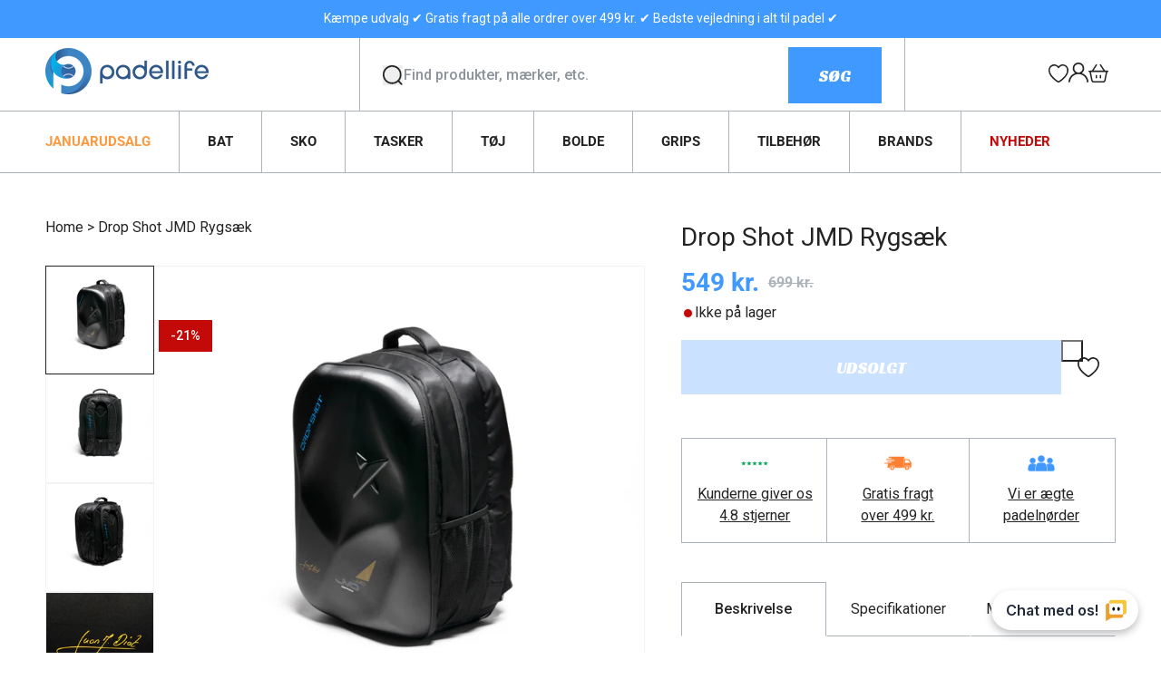

--- FILE ---
content_type: text/html; charset=utf-8
request_url: https://padellife.dk/products/drop-shot-jmd-rygsaek
body_size: 97134
content:
<!doctype html>
<html class="js" lang="da">
  <head>
    <meta charset="utf-8">
    <meta http-equiv="X-UA-Compatible" content="IE=edge">
    <meta name="viewport" content="width=device-width,initial-scale=1">
    <meta name="theme-color" content="">
    <link rel="canonical" href="https://padellife.dk/products/drop-shot-jmd-rygsaek"><link rel="icon" type="image/png" href="//padellife.dk/cdn/shop/files/favicon_1bf54a85-8316-42fb-8a80-e091ef4ca884.png?crop=center&height=32&v=1732096978&width=32"><link rel="preconnect" href="https://fonts.shopifycdn.com" crossorigin><title>
      Drop Shot JMD Rygsæk
 &ndash; Padellife.dk</title>

    
      <meta name="description" content="Drop Shot Juan Martin Diaz Series rygsæk. Spanske Drop Shot har fremstillet denne højkvalitetsrygsæk med plads til det hele. Rygsækken har et stort hovedrum og indeholder desuden en speciel sektion til dit padelbat samt et ventileret rum til dine sko og vådt tøj.  Hovedrummet har også mindre rum til nøgler og værdigens">
    

    

<meta property="og:site_name" content="Padellife.dk">
<meta property="og:url" content="https://padellife.dk/products/drop-shot-jmd-rygsaek">
<meta property="og:title" content="Drop Shot JMD Rygsæk">
<meta property="og:type" content="product">
<meta property="og:description" content="Drop Shot Juan Martin Diaz Series rygsæk. Spanske Drop Shot har fremstillet denne højkvalitetsrygsæk med plads til det hele. Rygsækken har et stort hovedrum og indeholder desuden en speciel sektion til dit padelbat samt et ventileret rum til dine sko og vådt tøj.  Hovedrummet har også mindre rum til nøgler og værdigens"><meta property="og:image" content="http://padellife.dk/cdn/shop/files/DSC07081-11.jpg?v=1750913777">
  <meta property="og:image:secure_url" content="https://padellife.dk/cdn/shop/files/DSC07081-11.jpg?v=1750913777">
  <meta property="og:image:width" content="2000">
  <meta property="og:image:height" content="2000"><meta property="og:price:amount" content="549">
  <meta property="og:price:currency" content="DKK"><meta name="twitter:card" content="summary_large_image">
<meta name="twitter:title" content="Drop Shot JMD Rygsæk">
<meta name="twitter:description" content="Drop Shot Juan Martin Diaz Series rygsæk. Spanske Drop Shot har fremstillet denne højkvalitetsrygsæk med plads til det hele. Rygsækken har et stort hovedrum og indeholder desuden en speciel sektion til dit padelbat samt et ventileret rum til dine sko og vådt tøj.  Hovedrummet har også mindre rum til nøgler og værdigens">


    
    <link rel="preconnect" href="https://fonts.googleapis.com">
    <link rel="preconnect" href="https://fonts.gstatic.com" crossorigin>
    <link href="https://fonts.googleapis.com/css2?family=Racing+Sans+One&family=Roboto:ital,wght@0,100;0,300;0,400;0,500;0,700;0,900;1,100;1,300;1,400;1,500;1,700;1,900&display=swap" rel="stylesheet">


    <script src="//padellife.dk/cdn/shop/t/27/assets/constants.js?v=132983761750457495441743153547" defer="defer"></script>
    <script src="//padellife.dk/cdn/shop/t/27/assets/pubsub.js?v=158357773527763999511743153549" defer="defer"></script>
    <script src="//padellife.dk/cdn/shop/t/27/assets/global.js?v=95676114316493891781748431619" defer="defer"></script>
    <script src="//padellife.dk/cdn/shop/t/27/assets/common.js?v=32695450663027504101747213171" defer="defer"></script><script src="//padellife.dk/cdn/shop/t/27/assets/animations.js?v=88693664871331136111743153547" defer="defer"></script><script>window.performance && window.performance.mark && window.performance.mark('shopify.content_for_header.start');</script><meta name="facebook-domain-verification" content="klmf134qrzxhm7sgfxdlwngbd0a28d">
<meta name="google-site-verification" content="rIBE8ERoLbl9qcSysl4snfwDrcnCNjBk8sv2hx6K8ME">
<meta name="google-site-verification" content="lDwqjInlApQ6S1qz1yYbs3xiAeQlgvaUx5WyetMqRE4">
<meta name="facebook-domain-verification" content="zgxfekm3ll9l88zbtr99tr215sw195">
<meta name="facebook-domain-verification" content="8k64ciuj4h7vtrdwp1iix64rlbmocz">
<meta id="shopify-digital-wallet" name="shopify-digital-wallet" content="/57447481535/digital_wallets/dialog">
<link rel="alternate" type="application/json+oembed" href="https://padellife.dk/products/drop-shot-jmd-rygsaek.oembed">
<script async="async" src="/checkouts/internal/preloads.js?locale=da-DK"></script>
<script id="shopify-features" type="application/json">{"accessToken":"f0d40e3201a5239673da4a25aa34e22e","betas":["rich-media-storefront-analytics"],"domain":"padellife.dk","predictiveSearch":true,"shopId":57447481535,"locale":"da"}</script>
<script>var Shopify = Shopify || {};
Shopify.shop = "padellife.myshopify.com";
Shopify.locale = "da";
Shopify.currency = {"active":"DKK","rate":"1.0"};
Shopify.country = "DK";
Shopify.theme = {"name":"padellife-15\/main","id":180611481948,"schema_name":"Dawn","schema_version":"15.0.0","theme_store_id":null,"role":"main"};
Shopify.theme.handle = "null";
Shopify.theme.style = {"id":null,"handle":null};
Shopify.cdnHost = "padellife.dk/cdn";
Shopify.routes = Shopify.routes || {};
Shopify.routes.root = "/";</script>
<script type="module">!function(o){(o.Shopify=o.Shopify||{}).modules=!0}(window);</script>
<script>!function(o){function n(){var o=[];function n(){o.push(Array.prototype.slice.apply(arguments))}return n.q=o,n}var t=o.Shopify=o.Shopify||{};t.loadFeatures=n(),t.autoloadFeatures=n()}(window);</script>
<script id="shop-js-analytics" type="application/json">{"pageType":"product"}</script>
<script defer="defer" async type="module" src="//padellife.dk/cdn/shopifycloud/shop-js/modules/v2/client.init-shop-cart-sync_wUwrBHs9.da.esm.js"></script>
<script defer="defer" async type="module" src="//padellife.dk/cdn/shopifycloud/shop-js/modules/v2/chunk.common_e7iL_o_-.esm.js"></script>
<script type="module">
  await import("//padellife.dk/cdn/shopifycloud/shop-js/modules/v2/client.init-shop-cart-sync_wUwrBHs9.da.esm.js");
await import("//padellife.dk/cdn/shopifycloud/shop-js/modules/v2/chunk.common_e7iL_o_-.esm.js");

  window.Shopify.SignInWithShop?.initShopCartSync?.({"fedCMEnabled":true,"windoidEnabled":true});

</script>
<script>(function() {
  var isLoaded = false;
  function asyncLoad() {
    if (isLoaded) return;
    isLoaded = true;
    var urls = ["https:\/\/static.klaviyo.com\/onsite\/js\/klaviyo.js?company_id=UdmwFx\u0026shop=padellife.myshopify.com","https:\/\/static.klaviyo.com\/onsite\/js\/klaviyo.js?company_id=UdmwFx\u0026shop=padellife.myshopify.com","https:\/\/ecommplugins-scripts.trustpilot.com\/v2.1\/js\/header.min.js?settings=eyJrZXkiOiJ0OWV0TzNFaUwzRmRLOE9lIiwicyI6Im5vbmUifQ==\u0026shop=padellife.myshopify.com","https:\/\/ecommplugins-trustboxsettings.trustpilot.com\/padellife.myshopify.com.js?settings=1646922650029\u0026shop=padellife.myshopify.com","https:\/\/widget.trustpilot.com\/bootstrap\/v5\/tp.widget.sync.bootstrap.min.js?shop=padellife.myshopify.com","https:\/\/cdn.logbase.io\/lb-upsell-wrapper.js?shop=padellife.myshopify.com","https:\/\/api.fastbundle.co\/scripts\/src.js?shop=padellife.myshopify.com"];
    for (var i = 0; i < urls.length; i++) {
      var s = document.createElement('script');
      s.type = 'text/javascript';
      s.async = true;
      s.src = urls[i];
      var x = document.getElementsByTagName('script')[0];
      x.parentNode.insertBefore(s, x);
    }
  };
  if(window.attachEvent) {
    window.attachEvent('onload', asyncLoad);
  } else {
    window.addEventListener('load', asyncLoad, false);
  }
})();</script>
<script id="__st">var __st={"a":57447481535,"offset":3600,"reqid":"22dfa543-219d-4e4f-8659-5c8bfa32bf81-1768929361","pageurl":"padellife.dk\/products\/drop-shot-jmd-rygsaek","u":"c9d42c1ef3bc","p":"product","rtyp":"product","rid":8502780100956};</script>
<script>window.ShopifyPaypalV4VisibilityTracking = true;</script>
<script id="captcha-bootstrap">!function(){'use strict';const t='contact',e='account',n='new_comment',o=[[t,t],['blogs',n],['comments',n],[t,'customer']],c=[[e,'customer_login'],[e,'guest_login'],[e,'recover_customer_password'],[e,'create_customer']],r=t=>t.map((([t,e])=>`form[action*='/${t}']:not([data-nocaptcha='true']) input[name='form_type'][value='${e}']`)).join(','),a=t=>()=>t?[...document.querySelectorAll(t)].map((t=>t.form)):[];function s(){const t=[...o],e=r(t);return a(e)}const i='password',u='form_key',d=['recaptcha-v3-token','g-recaptcha-response','h-captcha-response',i],f=()=>{try{return window.sessionStorage}catch{return}},m='__shopify_v',_=t=>t.elements[u];function p(t,e,n=!1){try{const o=window.sessionStorage,c=JSON.parse(o.getItem(e)),{data:r}=function(t){const{data:e,action:n}=t;return t[m]||n?{data:e,action:n}:{data:t,action:n}}(c);for(const[e,n]of Object.entries(r))t.elements[e]&&(t.elements[e].value=n);n&&o.removeItem(e)}catch(o){console.error('form repopulation failed',{error:o})}}const l='form_type',E='cptcha';function T(t){t.dataset[E]=!0}const w=window,h=w.document,L='Shopify',v='ce_forms',y='captcha';let A=!1;((t,e)=>{const n=(g='f06e6c50-85a8-45c8-87d0-21a2b65856fe',I='https://cdn.shopify.com/shopifycloud/storefront-forms-hcaptcha/ce_storefront_forms_captcha_hcaptcha.v1.5.2.iife.js',D={infoText:'Beskyttet af hCaptcha',privacyText:'Beskyttelse af persondata',termsText:'Vilkår'},(t,e,n)=>{const o=w[L][v],c=o.bindForm;if(c)return c(t,g,e,D).then(n);var r;o.q.push([[t,g,e,D],n]),r=I,A||(h.body.append(Object.assign(h.createElement('script'),{id:'captcha-provider',async:!0,src:r})),A=!0)});var g,I,D;w[L]=w[L]||{},w[L][v]=w[L][v]||{},w[L][v].q=[],w[L][y]=w[L][y]||{},w[L][y].protect=function(t,e){n(t,void 0,e),T(t)},Object.freeze(w[L][y]),function(t,e,n,w,h,L){const[v,y,A,g]=function(t,e,n){const i=e?o:[],u=t?c:[],d=[...i,...u],f=r(d),m=r(i),_=r(d.filter((([t,e])=>n.includes(e))));return[a(f),a(m),a(_),s()]}(w,h,L),I=t=>{const e=t.target;return e instanceof HTMLFormElement?e:e&&e.form},D=t=>v().includes(t);t.addEventListener('submit',(t=>{const e=I(t);if(!e)return;const n=D(e)&&!e.dataset.hcaptchaBound&&!e.dataset.recaptchaBound,o=_(e),c=g().includes(e)&&(!o||!o.value);(n||c)&&t.preventDefault(),c&&!n&&(function(t){try{if(!f())return;!function(t){const e=f();if(!e)return;const n=_(t);if(!n)return;const o=n.value;o&&e.removeItem(o)}(t);const e=Array.from(Array(32),(()=>Math.random().toString(36)[2])).join('');!function(t,e){_(t)||t.append(Object.assign(document.createElement('input'),{type:'hidden',name:u})),t.elements[u].value=e}(t,e),function(t,e){const n=f();if(!n)return;const o=[...t.querySelectorAll(`input[type='${i}']`)].map((({name:t})=>t)),c=[...d,...o],r={};for(const[a,s]of new FormData(t).entries())c.includes(a)||(r[a]=s);n.setItem(e,JSON.stringify({[m]:1,action:t.action,data:r}))}(t,e)}catch(e){console.error('failed to persist form',e)}}(e),e.submit())}));const S=(t,e)=>{t&&!t.dataset[E]&&(n(t,e.some((e=>e===t))),T(t))};for(const o of['focusin','change'])t.addEventListener(o,(t=>{const e=I(t);D(e)&&S(e,y())}));const B=e.get('form_key'),M=e.get(l),P=B&&M;t.addEventListener('DOMContentLoaded',(()=>{const t=y();if(P)for(const e of t)e.elements[l].value===M&&p(e,B);[...new Set([...A(),...v().filter((t=>'true'===t.dataset.shopifyCaptcha))])].forEach((e=>S(e,t)))}))}(h,new URLSearchParams(w.location.search),n,t,e,['guest_login'])})(!1,!0)}();</script>
<script integrity="sha256-4kQ18oKyAcykRKYeNunJcIwy7WH5gtpwJnB7kiuLZ1E=" data-source-attribution="shopify.loadfeatures" defer="defer" src="//padellife.dk/cdn/shopifycloud/storefront/assets/storefront/load_feature-a0a9edcb.js" crossorigin="anonymous"></script>
<script data-source-attribution="shopify.dynamic_checkout.dynamic.init">var Shopify=Shopify||{};Shopify.PaymentButton=Shopify.PaymentButton||{isStorefrontPortableWallets:!0,init:function(){window.Shopify.PaymentButton.init=function(){};var t=document.createElement("script");t.src="https://padellife.dk/cdn/shopifycloud/portable-wallets/latest/portable-wallets.da.js",t.type="module",document.head.appendChild(t)}};
</script>
<script data-source-attribution="shopify.dynamic_checkout.buyer_consent">
  function portableWalletsHideBuyerConsent(e){var t=document.getElementById("shopify-buyer-consent"),n=document.getElementById("shopify-subscription-policy-button");t&&n&&(t.classList.add("hidden"),t.setAttribute("aria-hidden","true"),n.removeEventListener("click",e))}function portableWalletsShowBuyerConsent(e){var t=document.getElementById("shopify-buyer-consent"),n=document.getElementById("shopify-subscription-policy-button");t&&n&&(t.classList.remove("hidden"),t.removeAttribute("aria-hidden"),n.addEventListener("click",e))}window.Shopify?.PaymentButton&&(window.Shopify.PaymentButton.hideBuyerConsent=portableWalletsHideBuyerConsent,window.Shopify.PaymentButton.showBuyerConsent=portableWalletsShowBuyerConsent);
</script>
<script data-source-attribution="shopify.dynamic_checkout.cart.bootstrap">document.addEventListener("DOMContentLoaded",(function(){function t(){return document.querySelector("shopify-accelerated-checkout-cart, shopify-accelerated-checkout")}if(t())Shopify.PaymentButton.init();else{new MutationObserver((function(e,n){t()&&(Shopify.PaymentButton.init(),n.disconnect())})).observe(document.body,{childList:!0,subtree:!0})}}));
</script>
<script id="sections-script" data-sections="header" defer="defer" src="//padellife.dk/cdn/shop/t/27/compiled_assets/scripts.js?v=25333"></script>
<script>window.performance && window.performance.mark && window.performance.mark('shopify.content_for_header.end');</script>


    <style data-shopify>
      @font-face {
  font-family: Roboto;
  font-weight: 400;
  font-style: normal;
  font-display: swap;
  src: url("//padellife.dk/cdn/fonts/roboto/roboto_n4.2019d890f07b1852f56ce63ba45b2db45d852cba.woff2") format("woff2"),
       url("//padellife.dk/cdn/fonts/roboto/roboto_n4.238690e0007583582327135619c5f7971652fa9d.woff") format("woff");
}

      @font-face {
  font-family: Roboto;
  font-weight: 700;
  font-style: normal;
  font-display: swap;
  src: url("//padellife.dk/cdn/fonts/roboto/roboto_n7.f38007a10afbbde8976c4056bfe890710d51dec2.woff2") format("woff2"),
       url("//padellife.dk/cdn/fonts/roboto/roboto_n7.94bfdd3e80c7be00e128703d245c207769d763f9.woff") format("woff");
}

      @font-face {
  font-family: Roboto;
  font-weight: 400;
  font-style: italic;
  font-display: swap;
  src: url("//padellife.dk/cdn/fonts/roboto/roboto_i4.57ce898ccda22ee84f49e6b57ae302250655e2d4.woff2") format("woff2"),
       url("//padellife.dk/cdn/fonts/roboto/roboto_i4.b21f3bd061cbcb83b824ae8c7671a82587b264bf.woff") format("woff");
}

      @font-face {
  font-family: Roboto;
  font-weight: 700;
  font-style: italic;
  font-display: swap;
  src: url("//padellife.dk/cdn/fonts/roboto/roboto_i7.7ccaf9410746f2c53340607c42c43f90a9005937.woff2") format("woff2"),
       url("//padellife.dk/cdn/fonts/roboto/roboto_i7.49ec21cdd7148292bffea74c62c0df6e93551516.woff") format("woff");
}

      @font-face {
  font-family: Roboto;
  font-weight: 400;
  font-style: normal;
  font-display: swap;
  src: url("//padellife.dk/cdn/fonts/roboto/roboto_n4.2019d890f07b1852f56ce63ba45b2db45d852cba.woff2") format("woff2"),
       url("//padellife.dk/cdn/fonts/roboto/roboto_n4.238690e0007583582327135619c5f7971652fa9d.woff") format("woff");
}


      
        :root,
        .color-scheme-1 {
          --color-background: 255,255,255;
        
          --gradient-background: #ffffff;
        

        

        --color-foreground: 36,36,36;
        --color-background-contrast: 191,191,191;
        --color-shadow: 18,18,18;
        --color-button: 18,18,18;
        --color-button-text: 255,255,255;
        --color-secondary-button: 255,255,255;
        --color-secondary-button-text: 18,18,18;
        --color-link: 18,18,18;
        --color-badge-foreground: 36,36,36;
        --color-badge-background: 255,255,255;
        --color-badge-border: 36,36,36;
        --payment-terms-background-color: rgb(255 255 255);
      }
      
        
        .color-scheme-2 {
          --color-background: 223,225,231;
        
          --gradient-background: #dfe1e7;
        

        

        --color-foreground: 36,36,36;
        --color-background-contrast: 150,157,176;
        --color-shadow: 36,36,36;
        --color-button: 36,36,36;
        --color-button-text: 243,243,243;
        --color-secondary-button: 223,225,231;
        --color-secondary-button-text: 36,36,36;
        --color-link: 36,36,36;
        --color-badge-foreground: 36,36,36;
        --color-badge-background: 223,225,231;
        --color-badge-border: 36,36,36;
        --payment-terms-background-color: rgb(223 225 231);
      }
      
        
        .color-scheme-3 {
          --color-background: 246,247,250;
        
          --gradient-background: #f6f7fa;
        

        

        --color-foreground: 36,36,36;
        --color-background-contrast: 164,174,204;
        --color-shadow: 18,18,18;
        --color-button: 255,255,255;
        --color-button-text: 0,0,0;
        --color-secondary-button: 246,247,250;
        --color-secondary-button-text: 18,18,18;
        --color-link: 18,18,18;
        --color-badge-foreground: 36,36,36;
        --color-badge-background: 246,247,250;
        --color-badge-border: 36,36,36;
        --payment-terms-background-color: rgb(246 247 250);
      }
      
        
        .color-scheme-4 {
          --color-background: 36,36,36;
        
          --gradient-background: #242424;
        

        

        --color-foreground: 255,255,255;
        --color-background-contrast: 49,49,49;
        --color-shadow: 18,18,18;
        --color-button: 255,255,255;
        --color-button-text: 18,18,18;
        --color-secondary-button: 36,36,36;
        --color-secondary-button-text: 255,255,255;
        --color-link: 255,255,255;
        --color-badge-foreground: 255,255,255;
        --color-badge-background: 36,36,36;
        --color-badge-border: 255,255,255;
        --payment-terms-background-color: rgb(36 36 36);
      }
      
        
        .color-scheme-5 {
          --color-background: 64,153,255;
        
          --gradient-background: #4099ff;
        

        

        --color-foreground: 255,255,255;
        --color-background-contrast: 0,89,192;
        --color-shadow: 18,18,18;
        --color-button: 255,255,255;
        --color-button-text: 64,153,255;
        --color-secondary-button: 64,153,255;
        --color-secondary-button-text: 255,255,255;
        --color-link: 255,255,255;
        --color-badge-foreground: 255,255,255;
        --color-badge-background: 64,153,255;
        --color-badge-border: 255,255,255;
        --payment-terms-background-color: rgb(64 153 255);
      }
      

      body, .color-scheme-1, .color-scheme-2, .color-scheme-3, .color-scheme-4, .color-scheme-5 {
        color: rgba(var(--color-foreground), 1);
        background-color: rgb(var(--color-background));
      }

      :root {
        --font-body-family: Roboto, sans-serif;
        --font-body-style: normal;
        --font-body-weight: 400;
        --font-body-weight-bold: 700;

        --font-heading-family: Roboto, sans-serif;
        --font-heading-style: normal;
        --font-heading-weight: 400;

        --font-body-scale: 1.0;
        --font-heading-scale: 1.0;

        --media-padding: px;
        --media-border-opacity: 0.05;
        --media-border-width: 1px;
        --media-radius: 0px;
        --media-shadow-opacity: 0.0;
        --media-shadow-horizontal-offset: 0px;
        --media-shadow-vertical-offset: 4px;
        --media-shadow-blur-radius: 5px;
        --media-shadow-visible: 0;

        --page-width: 144rem;
        --page-width-margin: 0rem;

        --product-card-image-padding: 0.0rem;
        --product-card-corner-radius: 0.0rem;
        --product-card-text-alignment: left;
        --product-card-border-width: 0.0rem;
        --product-card-border-opacity: 0.1;
        --product-card-shadow-opacity: 0.0;
        --product-card-shadow-visible: 0;
        --product-card-shadow-horizontal-offset: 0.0rem;
        --product-card-shadow-vertical-offset: 0.4rem;
        --product-card-shadow-blur-radius: 0.5rem;

        --collection-card-image-padding: 0.0rem;
        --collection-card-corner-radius: 0.0rem;
        --collection-card-text-alignment: left;
        --collection-card-border-width: 0.0rem;
        --collection-card-border-opacity: 0.1;
        --collection-card-shadow-opacity: 0.0;
        --collection-card-shadow-visible: 0;
        --collection-card-shadow-horizontal-offset: 0.0rem;
        --collection-card-shadow-vertical-offset: 0.4rem;
        --collection-card-shadow-blur-radius: 0.5rem;

        --blog-card-image-padding: 0.0rem;
        --blog-card-corner-radius: 0.0rem;
        --blog-card-text-alignment: left;
        --blog-card-border-width: 0.0rem;
        --blog-card-border-opacity: 0.1;
        --blog-card-shadow-opacity: 0.0;
        --blog-card-shadow-visible: 0;
        --blog-card-shadow-horizontal-offset: 0.0rem;
        --blog-card-shadow-vertical-offset: 0.4rem;
        --blog-card-shadow-blur-radius: 0.5rem;

        --badge-corner-radius: 4.0rem;

        --popup-border-width: 1px;
        --popup-border-opacity: 0.1;
        --popup-corner-radius: 0px;
        --popup-shadow-opacity: 0.05;
        --popup-shadow-horizontal-offset: 0px;
        --popup-shadow-vertical-offset: 4px;
        --popup-shadow-blur-radius: 5px;

        --drawer-border-width: 1px;
        --drawer-border-opacity: 0.1;
        --drawer-shadow-opacity: 0.0;
        --drawer-shadow-horizontal-offset: 0px;
        --drawer-shadow-vertical-offset: 4px;
        --drawer-shadow-blur-radius: 5px;

        --spacing-sections-desktop: 0px;
        --spacing-sections-mobile: 0px;

        --grid-desktop-vertical-spacing: 30px;
        --grid-desktop-horizontal-spacing: 16px;
        --grid-mobile-vertical-spacing: 15px;
        --grid-mobile-horizontal-spacing: 8px;

        --text-boxes-border-opacity: 0.1;
        --text-boxes-border-width: 0px;
        --text-boxes-radius: 0px;
        --text-boxes-shadow-opacity: 0.0;
        --text-boxes-shadow-visible: 0;
        --text-boxes-shadow-horizontal-offset: 0px;
        --text-boxes-shadow-vertical-offset: 4px;
        --text-boxes-shadow-blur-radius: 5px;

        --buttons-radius: 0px;
        --buttons-radius-outset: 0px;
        --buttons-border-width: 1px;
        --buttons-border-opacity: 1.0;
        --buttons-shadow-opacity: 0.0;
        --buttons-shadow-visible: 0;
        --buttons-shadow-horizontal-offset: 0px;
        --buttons-shadow-vertical-offset: 4px;
        --buttons-shadow-blur-radius: 5px;
        --buttons-border-offset: 0px;

        --inputs-radius: 0px;
        --inputs-border-width: 1px;
        --inputs-border-opacity: 0.55;
        --inputs-shadow-opacity: 0.0;
        --inputs-shadow-horizontal-offset: 0px;
        --inputs-margin-offset: 0px;
        --inputs-shadow-vertical-offset: 4px;
        --inputs-shadow-blur-radius: 5px;
        --inputs-radius-outset: 0px;

        --variant-pills-radius: 0px;
        --variant-pills-border-width: 1px;
        --variant-pills-border-opacity: 0.55;
        --variant-pills-shadow-opacity: 0.0;
        --variant-pills-shadow-horizontal-offset: 0px;
        --variant-pills-shadow-vertical-offset: 4px;
        --variant-pills-shadow-blur-radius: 5px;
      }

      *,
      *::before,
      *::after {
        box-sizing: inherit;
      }

      html {
        box-sizing: border-box;
        font-size: calc(var(--font-body-scale) * 62.5%);
        height: 100%;
      }

      body {
        display: grid;
        grid-template-rows: auto auto 1fr auto;
        grid-template-columns: 100%;
        min-height: 100%;
        margin: 0;
        font-size: 1.4rem;
        line-height: 1.5;
        letter-spacing: 0;
        font-family: var(--font-body-family);
        font-style: var(--font-body-style);
        font-weight: var(--font-body-weight);
        scroll-behavior: smooth;
      }
      .st-atc-button {
        background-image: url(//padellife.dk/cdn/shopifycloud/storefront/assets/no-image-100-2a702f30_small.gif);
      }

      @media screen and (min-width: 750px) {
        body {
          font-size: 1.6rem;
        }
      }
    </style>

    <link href="//padellife.dk/cdn/shop/t/27/assets/base.css?v=183422502060360738101747840176" rel="stylesheet" type="text/css" media="all" />

      <link rel="preload" as="font" href="//padellife.dk/cdn/fonts/roboto/roboto_n4.2019d890f07b1852f56ce63ba45b2db45d852cba.woff2" type="font/woff2" crossorigin>
      

      <link rel="preload" as="font" href="//padellife.dk/cdn/fonts/roboto/roboto_n4.2019d890f07b1852f56ce63ba45b2db45d852cba.woff2" type="font/woff2" crossorigin>
      
<link href="//padellife.dk/cdn/shop/t/27/assets/component-localization-form.css?v=178873742827393079691743153552" rel="stylesheet" type="text/css" media="all" />
      <script src="//padellife.dk/cdn/shop/t/27/assets/localization-form.js?v=144176611646395275351743153554" defer="defer"></script><link
        rel="stylesheet"
        href="//padellife.dk/cdn/shop/t/27/assets/component-predictive-search.css?v=161373841697100742891743153550"
        media="print"
        onload="this.media='all'"
      ><script>
      if (Shopify.designMode) {
        document.documentElement.classList.add('shopify-design-mode');
      }
    </script>
    <script src="https://cdn.herodesk.io/livechat.js?wid=c1b029fda0be88"></script>

  <!-- BEGIN app block: shopify://apps/returnflows/blocks/return_overlay_v2/3bc010f6-eaf1-4d13-9509-ab183b1a8ed6 --><script
	async
	id="rf-embedded-script"
	src="https://static.returnflows.com/dist/production/widget.js"
	data-env="production"
	data-default-currency="DKK"
	data-default-locale="en"
	data-auto-open="true"
	data-clear-cart-on-start="true"
	data-custom-css-page="#CartDrawer, .drawer.animate.active {
display: none !important;
}
html,body {
overflow: auto !important;
}"
	data-custom-css-overlay=""
	data-cart-activator-selector="[href$=&quot;/cart&quot;]"
	data-auto-open-trigger-endpoint="add"
	data-auto-open-trigger-method="combination"
	data-monitor-network-overwrites="false"
	data-network-interception-method="fetch"
	data-override-scroll-blocking="false"
></script>
<script id="rf-settings-json" type="application/json">
	{
		"translations": {
			"messages": null
		},
		"theme": {
			"accent-background": "#4298FE",
			"brand-background": "#fafafa",
			"accent-foreground": "#000000",
			"brand-foreground": "#000000"
		}
	}
</script>
<script>
	
	(function () {
		if (!window.__rf_original_search) {
			window.__rf_original_search = window.location.search;
		}
	})();
</script>


<!-- END app block --><!-- BEGIN app block: shopify://apps/swishlist-simple-wishlist/blocks/wishlist_settings/bfcb80f2-f00d-42ae-909a-9f00c726327b --><style id="st-wishlist-custom-css">  </style><!-- BEGIN app snippet: wishlist_styles --><style> :root{ --st-add-icon-color: ; --st-added-icon-color: ; --st-loading-icon-color: ; --st-atc-button-border-radius: ; --st-atc-button-color: ; --st-atc-button-background-color: ; }  /* .st-wishlist-button, #st_wishlist_icons, .st-wishlist-details-button{ display: none; } */  #st_wishlist_icons { display: none; }  .st-wishlist-initialized .st-wishlist-button{ display: flex; }  .st-wishlist-loading-icon{ color: var(--st-loading-icon-color) }  .st-wishlist-button:not([data-type="details"]) .st-wishlist-icon{ color: var(--st-add-icon-color) }  .st-wishlist-button.st-is-added:not([data-type="details"]) .st-wishlist-icon{ color: var(--st-added-icon-color) }  .st-wishlist-button.st-is-loading:not([data-type="details"]) .st-wishlist-icon{ color: var(--st-loading-icon-color) }  .st-wishlist-initialized { .st-wishlist-details-button--header-icon, .st-wishlist-details-button { display: flex; } }  .st-initialized.st-wishlist-details-button--header-icon, .st-initialized.st-wishlist-details-button{ display: flex; }  .st-wishlist-details-button .st-wishlist-icon{ color: var(--icon-color); } </style>  <!-- END app snippet --><link rel="stylesheet" href="https://cdn.shopify.com/extensions/019bdada-42cd-74c0-932d-7a38951e161c/swishlist-388/assets/st_wl_styles.min.css" media="print" onload="this.media='all'" > <noscript><link href="//cdn.shopify.com/extensions/019bdada-42cd-74c0-932d-7a38951e161c/swishlist-388/assets/st_wl_styles.min.css" rel="stylesheet" type="text/css" media="all" /></noscript>               <template id="st_wishlist_template">  <!-- BEGIN app snippet: wishlist_drawer --> <div class="st-wishlist-details st-wishlist-details--drawer st-wishlist-details--right st-is-loading "> <div class="st-wishlist-details_overlay"><span></span></div>  <div class="st-wishlist-details_wrapper"> <div class="st-wishlist-details_header"> <div class="st-wishlist-details_title st-flex st-justify-between"> <div class="st-h3 h2">Min ønskeliste</div> <button class="st-close-button" aria-label="Luk ønskelisten" title="Luk ønskelisten" > X </button> </div><div class="st-wishlist-details_shares"><!-- BEGIN app snippet: wishlist_shares --><ul class="st-wishlist-shares st-list-style-none st-flex st-gap-20 st-justify-center" data-list=""> <li class="st-wishlist-share-item st-wishlist-share-item--facebook"> <button class="st-share-button" data-type="facebook" aria-label="Del på Facebook" title="Del på Facebook" > <svg class="st-icon" width="24px" height="24px" viewBox="0 0 24 24" enable-background="new 0 0 24 24" > <g><path fill="currentColor" d="M18.768,7.465H14.5V5.56c0-0.896,0.594-1.105,1.012-1.105s2.988,0,2.988,0V0.513L14.171,0.5C10.244,0.5,9.5,3.438,9.5,5.32 v2.145h-3v4h3c0,5.212,0,12,0,12h5c0,0,0-6.85,0-12h3.851L18.768,7.465z"></path></g> </svg> </button> </li> <li class="st-wishlist-share-item st-wishlist-share-item--pinterest"> <button class="st-share-button" data-type="pinterest" aria-label="Del på Pinterest" title="Del på Pinterest" > <svg class="st-icon" width="24px" height="24px" viewBox="0 0 24 24" enable-background="new 0 0 24 24" > <path fill="currentColor" d="M12.137,0.5C5.86,0.5,2.695,5,2.695,8.752c0,2.272,0.8 ,4.295,2.705,5.047c0.303,0.124,0.574,0.004,0.661-0.33 c0.062-0.231,0.206-0.816,0.271-1.061c0.088-0.331,0.055-0.446-0.19-0.736c-0.532-0.626-0.872-1.439-0.872-2.59 c0-3.339,2.498-6.328,6.505-6.328c3.548,0,5.497,2.168,5.497,5.063c0,3.809-1.687,7.024-4.189,7.024 c-1.382,0-2.416-1.142-2.085-2.545c0.397-1.675,1.167-3.479,1.167-4.688c0-1.081-0.58-1.983-1.782-1.983 c-1.413,0-2.548,1.461-2.548,3.42c0,1.247,0.422,2.09,0.422,2.09s-1.445,6.126-1.699,7.199c-0.505,2.137-0.076,4.756-0.04,5.02 c0.021,0.157,0.224,0.195,0.314,0.078c0.13-0.171,1.813-2.25,2.385-4.325c0.162-0.589,0.929-3.632,0.929-3.632 c0.459,0.876,1.801,1.646,3.228,1.646c4.247,0,7.128-3.871,7.128-9.053C20.5,4.15,17.182,0.5,12.137,0.5z"></path> </svg> </button> </li> <li class="st-wishlist-share-item st-wishlist-share-item--twitter"> <button class="st-share-button" data-type="twitter" aria-label="Del på Twitter" title="Del på Twitter" > <svg class="st-icon" width="24px" height="24px" xmlns="http://www.w3.org/2000/svg" viewBox="0 0 512 512" > <!--!Font Awesome Free 6.7.2 by @fontawesome - https://fontawesome.com License - https://fontawesome.com/license/free Copyright 2025 Fonticons, Inc.--> <path fill="currentColor" d="M389.2 48h70.6L305.6 224.2 487 464H345L233.7 318.6 106.5 464H35.8L200.7 275.5 26.8 48H172.4L272.9 180.9 389.2 48zM364.4 421.8h39.1L151.1 88h-42L364.4 421.8z"/> </svg> </button> </li> <li class="st-wishlist-share-item st-wishlist-share-item--whatsapp"> <button class="st-share-button" data-type="whatsapp" aria-label="Del på WhatsApp" title="Del på WhatsApp" > <svg class="st-icon" xmlns="http://www.w3.org/2000/svg" viewBox="0 0 448 512"> <path fill="currentColor" d="M380.9 97.1C339 55.1 283.2 32 223.9 32c-122.4 0-222 99.6-222 222 0 39.1 10.2 77.3 29.6 111L0 480l117.7-30.9c32.4 17.7 68.9 27 106.1 27h.1c122.3 0 224.1-99.6 224.1-222 0-59.3-25.2-115-67.1-157zm-157 341.6c-33.2 0-65.7-8.9-94-25.7l-6.7-4-69.8 18.3L72 359.2l-4.4-7c-18.5-29.4-28.2-63.3-28.2-98.2 0-101.7 82.8-184.5 184.6-184.5 49.3 0 95.6 19.2 130.4 54.1 34.8 34.9 56.2 81.2 56.1 130.5 0 101.8-84.9 184.6-186.6 184.6zm101.2-138.2c-5.5-2.8-32.8-16.2-37.9-18-5.1-1.9-8.8-2.8-12.5 2.8-3.7 5.6-14.3 18-17.6 21.8-3.2 3.7-6.5 4.2-12 1.4-32.6-16.3-54-29.1-75.5-66-5.7-9.8 5.7-9.1 16.3-30.3 1.8-3.7 .9-6.9-.5-9.7-1.4-2.8-12.5-30.1-17.1-41.2-4.5-10.8-9.1-9.3-12.5-9.5-3.2-.2-6.9-.2-10.6-.2-3.7 0-9.7 1.4-14.8 6.9-5.1 5.6-19.4 19-19.4 46.3 0 27.3 19.9 53.7 22.6 57.4 2.8 3.7 39.1 59.7 94.8 83.8 35.2 15.2 49 16.5 66.6 13.9 10.7-1.6 32.8-13.4 37.4-26.4 4.6-13 4.6-24.1 3.2-26.4-1.3-2.5-5-3.9-10.5-6.6z"/> </svg> </button> </li> <li class="st-wishlist-share-item st-wishlist-share-item--email"> <button class="st-share-button" data-type="email" aria-label="Del via Email" title="Del via Email" > <svg class="st-icon" width="24px" height="24px" viewBox="0 0 24 24" enable-background="new 0 0 24 24" > <path fill="currentColor" d="M22,4H2C0.897,4,0,4.897,0,6v12c0,1.103,0.897,2,2,2h20c1.103,0,2-0.897,2-2V6C24,4.897,23.103,4,22,4z M7.248,14.434 l-3.5,2C3.67,16.479,3.584,16.5,3.5,16.5c-0.174,0-0.342-0.09-0.435-0.252c-0.137-0.239-0.054-0.545,0.186-0.682l3.5-2 c0.24-0.137,0.545-0.054,0.682,0.186C7.571,13.992,7.488,14.297,7.248,14.434z M12,14.5c-0.094,0-0.189-0.026-0.271-0.08l-8.5-5.5 C2.997,8.77,2.93,8.46,3.081,8.229c0.15-0.23,0.459-0.298,0.691-0.147L12,13.405l8.229-5.324c0.232-0.15,0.542-0.084,0.691,0.147 c0.15,0.232,0.083,0.542-0.148,0.691l-8.5,5.5C12.189,14.474,12.095,14.5,12,14.5z M20.934,16.248 C20.842,16.41,20.673,16.5,20.5,16.5c-0.084,0-0.169-0.021-0.248-0.065l-3.5-2c-0.24-0.137-0.323-0.442-0.186-0.682 s0.443-0.322,0.682-0.186l3.5,2C20.988,15.703,21.071,16.009,20.934,16.248z"></path> </svg> </button> </li> <li class="st-wishlist-share-item st-wishlist-share-item--copy_link"> <button class="st-share-button" data-type="copy_link" aria-label="Kopieret til udklipsholder" title="Kopieret til udklipsholder" > <svg class="st-icon" width="24" height="24" viewBox="0 0 512 512"> <path fill="currentColor" d="M459.654,233.373l-90.531,90.5c-49.969,50-131.031,50-181,0c-7.875-7.844-14.031-16.688-19.438-25.813 l42.063-42.063c2-2.016,4.469-3.172,6.828-4.531c2.906,9.938,7.984,19.344,15.797,27.156c24.953,24.969,65.563,24.938,90.5,0 l90.5-90.5c24.969-24.969,24.969-65.563,0-90.516c-24.938-24.953-65.531-24.953-90.5,0l-32.188,32.219 c-26.109-10.172-54.25-12.906-81.641-8.891l68.578-68.578c50-49.984,131.031-49.984,181.031,0 C509.623,102.342,509.623,183.389,459.654,233.373z M220.326,382.186l-32.203,32.219c-24.953,24.938-65.563,24.938-90.516,0 c-24.953-24.969-24.953-65.563,0-90.531l90.516-90.5c24.969-24.969,65.547-24.969,90.5,0c7.797,7.797,12.875,17.203,15.813,27.125 c2.375-1.375,4.813-2.5,6.813-4.5l42.063-42.047c-5.375-9.156-11.563-17.969-19.438-25.828c-49.969-49.984-131.031-49.984-181.016,0 l-90.5,90.5c-49.984,50-49.984,131.031,0,181.031c49.984,49.969,131.031,49.969,181.016,0l68.594-68.594 C274.561,395.092,246.42,392.342,220.326,382.186z"></path> </svg> <span>Kopieret</span> </button> </li> </ul> <div class="st-email-options-popup-content"> <button class="st-email-options-popup-close-button"id="stEmailModalCloseButton">×</button>  <div class="st-email-options-popup-title">Choose email method</div>  <div class="st-email-options-popup-buttons"> <!-- Option 1: Mail Client --> <button class="st-email-options-popup-option-button" id="stEmailModalMailClientButton" aria-label="Email client" title="Email client"> <div class="st-email-options-popup-option-icon">@</div> <div class="st-email-options-popup-option-text"> <div class="st-email-options-popup-option-title">Mail Client</div> <div class="st-email-options-popup-option-description">Outlook, Apple Mail, Thunderbird</div> </div> </button>  <!-- Option 2: Gmail Web --> <button class="st-email-options-popup-option-button" id="stEmailModalGmailButton" aria-label="Gmail Web" title="Gmail Web"> <div class="st-email-options-popup-option-icon">G</div> <div class="st-email-options-popup-option-text"> <div class="st-email-options-popup-option-title">Gmail Web</div> <div class="st-email-options-popup-option-description">Open in browser</div> </div> </button>  <!-- Option 3: Outlook Web --> <button class="st-email-options-popup-option-button" id="stEmailModalOutlookButton" aria-label="Outlook Web" title="Outlook Web" > <div class="st-email-options-popup-option-icon">O</div> <div class="st-email-options-popup-option-text"> <div class="st-email-options-popup-option-title">Outlook Live Web</div> <div class="st-email-options-popup-option-description">Open Outlook Live web in browser</div> </div> </button>  <!-- Option 4: Copy link --> <button class="st-email-options-popup-option-button" id="stEmailModalCopyButton" aria-label="Copy shareable link" title="Copy shareable link"> <div class="st-email-options-popup-option-icon">C</div> <div class="st-email-options-popup-option-text"> <div class="st-email-options-popup-option-title" id="stEmailModalCopyTitle">Copy Link</div> <div class="st-email-options-popup-option-description">Copy shareable link</div> </div> </button> </div> </div>  <!-- END app snippet --></div></div>  <div class="st-wishlist-details_main"> <div class="st-wishlist-details_products st-js-products"></div> <div class="st-wishlist-details_products_total_price"> <span class="st-total-price-label">Total i Ønskeliste:</span> <span class="st-total-price-value">[totalPriceWishlist]</span> </div>  <div class="st-wishlist-details_loading"> <svg width="50" height="50"> <use xlink:href="#st_loading_icon"></use> </svg> </div> <div class="st-wishlist-details_empty st-text-center"> <p> <b>Har du en favorit? Føj den til din ønskeliste</b> </p> <p>Brug ønskelisten til at samle dine favoritter ét sted. Shop hurtigt og nemt med din helt egen ønskeliste. </p> </div> </div> <div class="st-wishlist-details_footer_buttons">  <button class="st-footer-button st-clear-wishlist-button">🧹 Clear Wishlist</button> </div><div class="st-wishlist-save-your-wishlist"> <span>Log in to keep it permanently and sync across devices.</span> </div></div> <template style="display: none;"> <!-- BEGIN app snippet: product_card --><st-product-card data-handle="[handle]" data-id="[id]" data-wishlist-id="[wishlistId]" data-variant-id="[variantId]" class="st-product-card st-product-card--drawer st-product-card--[viewMode]" > <div class="st-product-card_image"> <div class="st-image">[img]</div> </div>  <form action="/cart/add" class="st-product-card_form"> <input type="hidden" name="form_type" value="product"> <input type="hidden" name="quantity" value="[quantityRuleMin]">  <div class="st-product-card_group st-product-card_group--title"> <div class="st-product-card_vendor_title [vendorClass]"> <div class="st-product-card_vendor">[vendor]</div> <div class="st-product-card_title">[title]</div> </div>  <div class="st-product-card_options st-none"> <div class="st-pr"> <select name="id" data-product-id="[id]"></select> <svg width="20" height="20" viewBox="0 0 20 20" fill="none" xmlns="http://www.w3.org/2000/svg" > <path fill-rule="evenodd" clip-rule="evenodd" d="M10 12.9998C9.68524 12.9998 9.38885 12.8516 9.2 12.5998L6.20001 8.59976C5.97274 8.29674 5.93619 7.89133 6.10558 7.55254C6.27497 7.21376 6.62123 6.99976 7 6.99976H13C13.3788 6.99976 13.725 7.21376 13.8944 7.55254C14.0638 7.89133 14.0273 8.29674 13.8 8.59976L10.8 12.5998C10.6111 12.8516 10.3148 12.9998 10 12.9998Z" fill="black"/> </svg> </div> </div> </div>  <div class="st-product-card_group st-product-card_group--quantity"> <div class="st-product-card_quantity"> <p class="st-product-card_price st-js-price [priceFreeClass] [compareAtPriceClass]">[price]<span class="st-js-compare-at-price">[compareAtPrice]</span></p> <div class="st-quantity-widget st-none"> <button type="button" class="st-minus-button" aria-label="" > - </button> <input type="number" name="quantity" min="1" value="1"> <button type="button" class="st-plus-button" aria-label="" > + </button> </div> </div>  <button type="submit" class="st-atc-button"> <span>Tilføj til kurv</span> <svg width="20" height="20"> <use xlink:href="#st_loading_icon"></use> </svg> </button> </div> </form>  <div class="st-product-card_actions st-pa st-js-actions"> <button class="st-delete-button st-flex st-justify-center st-align-center" aria-label="Slet" title="Slet" > <svg width="24" height="24" class="st-icon st-delete-icon"> <use xlink:href="#st_close_icon"></use> </svg> </button> </div>  <div class="st-product-card_loading"> <div></div> <svg width="50" height="50"> <use xlink:href="#st_loading_icon"></use> </svg> </div> </st-product-card>  <!-- END app snippet --> </template> </div>  <!-- END app snippet -->   <div id="wishlist_button"> <svg width="20" height="20" class="st-wishlist-icon"> <use xlink:href="#st_add_icon"></use> </svg> <span class="st-label">[label]</span> </div>  <div class="st-toast"> <div class="st-content"></div> <button class="st-close-button" aria-label="Luk" title="Luk">X</button> </div>  <div id="st_toast_error"> <div class="st-toast-error"> <span class="st-error-icon" role="img" aria-label="Error">🔴</span> <p class="st-message">[message]</p> </div> </div>  <div id="toast_product_message"> <div class="st-product-toast"> <div class="st-product-toast_content" data-src="[src]"> <div class="st-image"> [img] </div> </div> <div class="st-product-toast_title"> <p>[title]</p> <span>[message]</span> <p class="st-product-toast_sub-message">[subMessage]</p> </div> </div> </div><!-- BEGIN app snippet: create_wishlist_popup --><div class="st-popup st-popup--create-wishlist"> <div class="st-popup_overlay js-close"></div> <div class="st-popup_box"> <form action="" id="add-wishlist-form"> <header class="st-flex st-justify-between st-align-center"> <p class="st-m-0">Create new wishlist</p> <button type="button" class="st-close-button js-close" aria-label="" > X </button> </header>  <main> <label for="add_wishlist_input">Wishlist name</label> <div> <input type="text" required name="name" maxlength="30" id="add_wishlist_input" autocomplete="off" > </div> </main>  <footer> <button type="submit" class="st-add-wishlist-button"> <p class="st-p-0 st-m-0"> Create </p> <svg class="st-icon" width="20" height="20"> <use xlink:href="#st_loading_icon"></use> </svg> </button> </footer> </form> </div> </div>  <!-- END app snippet --><!-- BEGIN app snippet: manage_popup --><div class="st-popup st-popup--manage-wishlist"> <div class="st-popup_overlay js-close"></div> <div class="st-popup_box"> <header class="st-flex st-justify-between st-align-center"> <div class="st-h3 st-m-0"></div> <button type="button" class="st-close-button js-close" aria-label="Close this" title="Close this" > X </button> </header>  <main> <ul class="st-list-style-none st-m-0 st-p-0 js-container st-manage-wishhlists"> <li data-id="[id]" class="st-wishhlist-item"> <form> <div class="st-wishlist-item_input"> <input type="text" value="[name]" readonly required maxlength="30"> <span></span> </div> <div> <button class="st-edit-button" type="button"> <svg class="st-edit-icon" width="20" height="20" xmlns="http://www.w3.org/2000/svg"> <use xlink:href="#st_edit_icon" class="edit-icon"/> <use xlink:href="#st_loading_icon" class="loading-icon"/> <use xlink:href="#st_check_icon" class="check-icon"/> </svg> </button>  <button class="st-delete-button" type="button" aria-label="Delete this" title="Delete this"> <svg width="20" height="20" class="st-delete-icon" xmlns="http://www.w3.org/2000/svg" > <use xlink:href="#st_close_icon" class="delete-icon"/> <use xlink:href="#st_loading_icon" class="loading-icon"/> </svg> </button> </div> </form> </li> </ul> </main> </div> </div>  <!-- END app snippet --><!-- BEGIN app snippet: confirm_popup -->  <div class="st-popup st-popup--confirm"> <div class="st-popup_overlay"></div> <div class="st-popup_box"> <header class="st-text-center">  </header>  <main> <div class="message st-text-center"></div> </main>  <footer class="st-flex st-justify-center st-gap-20"> <button class="st-cancel-button"> confirm_popup.cancel </button> <button class="st-confirm-button"> confirm_popup.delete </button> </footer> </div> </div>  <!-- END app snippet --><!-- BEGIN app snippet: reminder_popup -->   <div class="st-popup st-popup--reminder"> <div class="popup-content"> <div class="popup-close-x"> <button>X</button> </div>  <header class="popup-header"> <div class="st-h3 header-title">Glem ikke disse favoritter!</div> </header>   <main> <div class="popup-body"> <div class="wishlist-item"> <div class="row-item"> <div class="product-image"> <img src="https://placehold.co/600x400" width="60" height="40" alt="Product" /> </div> <div class="product-info"> <div class="product-name">Awesome Product Name</div> <div class="buttons"> <button class="st-reminder-popup-btn-view"> Se Detaljer </button> <button class="st-reminder-popup-btn-view"> Tilføj til kurv </button> </div> </div> </div> </div> </div> </main> </div>  <style type="text/css"> .st-popup--reminder { position: fixed; top: 0; left: 0; width: 100%; height: 100%; display: flex; justify-content: center; align-items: center; background: transparent; border-radius: 12px; box-shadow: 0 4px 10px rgba(0,0,0,0.15); overflow: hidden; z-index: 2041996; display: none; } .st-popup--reminder.st-is-open { display: flex; }  .st-popup--reminder .wishlist-item { display: flex; flex-direction: column; justify-content: center; gap: 10px; }  .st-popup--reminder .popup-close-x { position: absolute; top: 0; right: 0; padding: 10px; }  .st-popup--reminder .popup-close-x button { background: transparent; border: none; font-size: 20px; font-weight: bold; color: #eee; transition: color 0.2s ease; }  .st-popup--reminder .popup-close-x button:hover { cursor: pointer; color: #000000; }  .st-popup--reminder .popup-content { position: relative; min-width: 500px; background-color: #fff; border-radius: 8px; border: 1px solid #ccc; box-shadow: 0 0 20px 5px #ff4d4d; }  .st-popup--reminder .popup-header { background: #f44336; padding: 10px 10px; border-radius: 8px; }  .st-popup--reminder .popup-header .header-title { color: #fff; font-size: 18px; font-weight: bold; text-align: center; margin: 0; }  .st-popup--reminder .popup-body { display: flex; flex-wrap: wrap; padding: 16px; align-items: center; gap: 16px; }  .popup-body .row-item { display: flex; align-items: center; gap: 15px; }  .popup-body .row-item .product-image { width: 120px; height: 120px; display: flex; justify-content: center; align-items: center; }  .popup-body .row-item .product-image img { width: 100%; border-radius: 8px; display: block; }  .popup-body .row-item .product-info { flex: 1; min-width: 250px; }  .popup-body .row-item .product-name { font-size: 16px; font-weight: bold; margin-bottom: 12px; }  .popup-body .row-item .buttons { display: flex; gap: 10px; flex-wrap: wrap; }  .popup-body .row-item .buttons button { flex: 1; padding: 10px 14px; border: none; border-radius: 8px; cursor: pointer; font-size: 14px; transition: background 0.2s ease; }  .popup-body .st-reminder-popup-btn-view, .popup-body .st-reminder-popup-btn-atc { background: #eee; }  .popup-body .st-reminder-popup-btn-view:hover, .popup-body .st-reminder-popup-btn-atc:hover { background: #ddd; }  /* Responsive: stack image + info on small screens */ @media (max-width: 480px) { .st-popup--reminder .popup-content { min-width: 90%; } .popup-body .wishlist-item { width: 100%; } .popup-body .row-item { flex-direction: column; } .popup-body .row-item .product-name { text-align: center; }  } </style> </div>  <!-- END app snippet --><!-- BEGIN app snippet: login_popup -->    <div class="st-popup st-popup--login"> <div class="popup-content"> <div class="popup-close-x"> <button>X</button> </div>  <header class="popup-header"> <div class="st-h3 header-title">Information</div> </header>   <main class="popup-body"> Log venligst ind på din konto før du fortsætter. </main> <footer class="popup-footer"> <button class="popup--button login-button" data-url="/account/login"> Login </button> <button class="popup--button close-button"> Luk </button> </footer> </div>  <style type="text/css"> .st-popup--login { position: fixed; top: 0; left: 0; width: 100%; height: 100%; display: flex; justify-content: center; align-items: center; background: transparent; border-radius: 12px; box-shadow: 0 4px 10px rgba(0,0,0,0.15); overflow: hidden; z-index: 2041996; display: none; } .st-popup--login.st-is-open { display: flex; }  .st-popup--login .wishlist-item { display: flex; flex-direction: column; justify-content: center; gap: 10px; }  .st-popup--login .popup-close-x { position: absolute; top: 0; right: 0; padding: 10px; }  .st-popup--login .popup-close-x button { background: transparent; border: none; font-size: 20px; font-weight: bold; color: #AAAAAA; transition: color 0.2s ease; }  .st-popup--login .popup-close-x button:hover { cursor: pointer; color: #FFFFFF; }  .st-popup--login .popup-content { position: relative; min-width: 500px; background-color: #fff; border-radius: 8px; border: 1px solid #ccc; box-shadow: 0 0 20px 5px #000; }  .st-popup--login .popup-header { background: #000; padding: 10px 10px; border-radius: 8px; }  .st-popup--login .popup-header .header-title { color: #fff; font-size: 18px; font-weight: bold; text-align: center; margin: 0; }  .st-popup--login .popup-body { display: flex; flex-wrap: wrap; padding: 16px; align-items: center; gap: 16px; color: #000; }  .st-popup--login .popup-footer { display: flex; justify-content: center; align-items: center; padding: 16px; gap: 16px; color: #000; }  .st-popup--login .popup--button { background: #eee; padding: 10px 20px; border-radius: 5px; border: 1px solid #ccc; cursor: pointer; }  .st-popup--login .popup--button:hover { background: #ddd; }  /* Responsive: stack image + info on small screens */ @media (max-width: 480px) { .st-popup--login .popup-content { min-width: 90%; }  } </style> </div>  <!-- END app snippet --><!-- BEGIN app snippet: wishlist_select_popup --> <div class="st-popup st-popup--select-wishlist"> <div class="st-popup_overlay js-close"></div> <div class="st-popup_box"> <header class="st-flex st-justify-between st-align-center"> <div class="st-m-0 h2">popup.select_wishlist.title</div> <button type="button" class="st-close-button js-close" aria-label="Close this" title="Close this" > X </button> </header> <main> <ul class="st-list-style-none st-m-0 st-p-0 st-js-select-wishlist"> <li data-id="[id]"> <span class="st-wishlist-name">[name]</span> <div class="st-pr"> <svg height="20" width="20"> <use xlink:href="#st_check_icon" class="st-check-icon"/> <use xlink:href="#st_loading_icon" class="st-loading-icon"/> </svg> </div> </li> </ul> </main>  <footer class="st-flex st-justify-center st-gap-20"> <button class="st-add-wishlist-button">  </button> </footer> </div> </div>  <!-- END app snippet --><!-- BEGIN app snippet: details_button --><button class="st-wishlist-details-button" aria-label="Se mere" title="Se mere" data-type="floating" > <svg width="20" height="20" class="st-wishlist-icon"> <use xlink:href="#st_details_icon"></use> </svg> <span class="st-label st-none st-js-label">Min ønskeliste</span> <span class="st-number st-js-number st-none">0</span> </button>  <!-- END app snippet --> </template>   <script class="swishlist-script"> (() => { window.SWishlistConfiguration = { token: "eyJhbGciOiJIUzI1NiIsInR5cCI6IkpXVCJ9.eyJzaG9wIjoicGFkZWxsaWZlLm15c2hvcGlmeS5jb20iLCJpYXQiOjE3MjQwNTQ0MzV9.sUwev4gHbUx43RNf9RiMritn9N-60mrXUyeBYvnGD2E",currency: { currency: "DKK", moneyFormat: "\u003cspan class=transcy-money\u003e{{amount_no_decimals}} kr.\u003c\/span\u003e", moneyWithCurrencyFormat: "\u003cspan class=transcy-money\u003e{{amount_no_decimals}} kr.\u003c\/span\u003e", }, routes: { root_url: "/", account_login_url: "/account/login", account_logout_url: "/account/logout", account_profile_url: "https://account.padellife.dk/profile?locale=da&region_country=DK", account_url: "/account", collections_url: "/collections", cart_url: "/cart", product_recommendations_url: "/recommendations/products", }, visibility: { showAddWishlistButton: true, } }; window.SWishlistThemesSettings = [{"id":"5920","storeId":2842,"themeId":"171412750684","settings":{"general":{"pages":{"wishlistDetails":"","shareWishlist":""},"redirectToPage":false,"customer":{"allowGuest":true},"icons":{"loading":{"type":"icon_5","custom":null,"color":"#000000"},"add":{"type":"icon_5","custom":null,"color":"#000000"},"added":{"type":"icon_5","custom":null,"color":"#000000"}},"sharing":{"socialList":["facebook","twitter","pinterest","email","copy_link"]}},"detailsButton":{"itemsCount":{"show":true,"color":{"hex":"#242424","alpha":1},"bgColor":{"hex":"#00B67B","alpha":1}},"type":"header_icon","selectorQueries":[],"afterClick":"redirect_to_page","showLabel":true,"styles":{"borderRadius":"25px","backgroundColor":"#000000","color":"#ffffff"},"placement":"bottom_right","icon":{"type":"icon_5","color":"#242424","custom":null}},"notificationPopup":{"placement":"left_top","duration":2000,"effect":{"type":""}},"productPage":{"insertType":"extension","buttonPosition":"beforebegin","wishlistButton":{"fullWidth":false,"showLabel":false,"icon":{"color":"#2d2d2d"},"styles":{"borderWidth":"1px","borderColor":"#ADB3BB","borderStyle":"solid","borderRadius":"0px","backgroundColor":"#ffffff","color":"#ffffff"}}}},"version":"1.0.0","createdAt":"2024-08-19T08:15:22.600Z","updatedAt":"2024-09-23T15:08:23.596Z"},{"id":"5919","storeId":2842,"themeId":"170533847388","settings":{"general":{"pages":{"wishlistDetails":"wishlist","shareWishlist":""},"redirectToPage":false,"customer":{"allowGuest":true},"icons":{"loading":{"type":"icon_5","custom":null,"color":"#000000"},"add":{"type":"icon_5","custom":null,"color":"#242424"},"added":{"type":"icon_3","custom":null,"color":"#242424"}},"sharing":{"socialList":[]}},"detailsButton":{"itemsCount":{"show":true,"color":{"hex":"#ffffff","alpha":1},"bgColor":{"hex":"#00B67B","alpha":1}},"type":"header_icon","selectorQueries":[],"afterClick":"redirect_to_page","showLabel":true,"styles":{"borderRadius":"25px","backgroundColor":"#000000","color":"#ffffff"},"placement":"bottom_right","icon":{"type":"icon_5","color":"#242424","custom":null}},"notificationPopup":{"placement":"left_top","duration":2000,"effect":{"type":""}},"productPage":{"insertType":"extension","buttonPosition":"beforebegin","wishlistButton":{"fullWidth":false,"showLabel":false,"icon":{"color":"#242424"},"styles":{"borderWidth":"1px","borderColor":"#ADB3BB","borderStyle":"solid","borderRadius":"0px","backgroundColor":"#ffffff","color":"#ffffff"}}}},"version":"1.0.0","createdAt":"2024-08-19T08:01:19.256Z","updatedAt":"2024-10-25T09:19:14.603Z"},{"id":"10269","storeId":2842,"themeId":"175048032604","settings":{"general":{"pages":{"wishlistDetails":"","shareWishlist":""},"redirectToPage":true,"customer":{"allowGuest":true},"icons":{"loading":{"type":"icon_5","custom":null,"color":"#000000"},"add":{"type":"icon_2","custom":null,"color":"#000000"},"added":{"type":"icon_1","custom":null,"color":"#000000"}},"sharing":{"socialList":["facebook","twitter","pinterest","email","copy_link"]}},"detailsButton":{"itemsCount":{"show":false,"color":{"hex":"#fff","alpha":1},"bgColor":{"hex":"#FF0001","alpha":1}},"type":"floating","selectorQueries":[],"afterClick":"open_drawer","showLabel":true,"styles":{"borderRadius":"25px","backgroundColor":"#000000","color":"#ffffff"},"placement":"bottom_right","icon":{"type":"icon_2","color":"#ffffff","custom":null}},"notificationPopup":{"placement":"left_top","duration":2000,"effect":{"type":""}},"productPage":{"insertType":"extension","buttonPosition":"beforebegin","wishlistButton":{"fullWidth":false,"showLabel":true,"icon":{"color":"#ffffff"},"styles":{"borderWidth":"4px","borderColor":"#000000","borderStyle":"inherit","borderRadius":"25px","backgroundColor":"#000000","color":"#ffffff"}}}},"version":"1.0.0","createdAt":"2024-11-05T10:04:33.742Z","updatedAt":"2024-11-05T10:04:33.742Z"},{"id":"20562","storeId":2842,"themeId":"180611481948","settings":{"general":{"pages":{"wishlistDetails":"wishlist","shareWishlist":""},"redirectToPage":false,"customer":{"allowGuest":true},"icons":{"loading":{"type":"icon_5","custom":null,"color":"#000000"},"add":{"type":"icon_5","custom":null,"color":"#000000"},"added":{"type":"icon_3","custom":null,"color":"#000000"}},"sharing":{"socialList":[]}},"detailsButton":{"itemsCount":{"show":true,"color":{"hex":"#fff","alpha":1},"bgColor":{"hex":"#00B67B","alpha":1}},"type":"header_icon","selectorQueries":[],"afterClick":"redirect_to_page","showLabel":true,"styles":{"borderRadius":"25px","backgroundColor":"#000000","color":"#ffffff"},"placement":"bottom_right","icon":{"type":"icon_5","color":"#242424","custom":null}},"notificationPopup":{"placement":"left_top","duration":2000,"effect":{"type":""}},"productPage":{"insertType":"extension","buttonPosition":"beforebegin","wishlistButton":{"fullWidth":false,"showLabel":false,"icon":{"color":"#242424"},"styles":{"borderWidth":"1px","borderColor":"#ADB3BB","borderStyle":"solid","borderRadius":"0px","backgroundColor":"#ffffff","color":"#ffffff"}}}},"version":"1.0.0","createdAt":"2025-03-28T09:19:34.854Z","updatedAt":"2025-05-13T08:17:51.988Z"},{"id":"20563","storeId":2842,"themeId":"180611481948","settings":{"general":{"pages":{"wishlistDetails":"wishlist","shareWishlist":""},"redirectToPage":false,"customer":{"allowGuest":true},"icons":{"loading":{"type":"icon_5","custom":null,"color":"#000000"},"add":{"type":"icon_5","custom":null,"color":"#000000"},"added":{"type":"icon_3","custom":null,"color":"#000000"}},"sharing":{"socialList":[]}},"detailsButton":{"itemsCount":{"show":true,"color":{"hex":"#fff","alpha":1},"bgColor":{"hex":"#00B67B","alpha":1}},"type":"header_icon","selectorQueries":[],"afterClick":"redirect_to_page","showLabel":true,"styles":{"borderRadius":"25px","backgroundColor":"#000000","color":"#ffffff"},"placement":"bottom_right","icon":{"type":"icon_5","color":"#242424","custom":null}},"notificationPopup":{"placement":"left_top","duration":2000,"effect":{"type":""}},"productPage":{"insertType":"extension","buttonPosition":"beforebegin","wishlistButton":{"fullWidth":false,"showLabel":false,"icon":{"color":"#242424"},"styles":{"borderWidth":"1px","borderColor":"#ADB3BB","borderStyle":"solid","borderRadius":"0px","backgroundColor":"#ffffff","color":"#ffffff"}}}},"version":"1.0.0","createdAt":"2025-03-28T09:19:34.897Z","updatedAt":"2025-05-13T08:17:51.988Z"},{"id":"9024","storeId":2842,"themeId":"174248001884","settings":{"general":{"pages":{"wishlistDetails":"wishlist","shareWishlist":""},"redirectToPage":false,"customer":{"allowGuest":true},"icons":{"loading":{"type":"icon_5","custom":null,"color":"#000000"},"add":{"type":"icon_5","custom":null,"color":"#000000"},"added":{"type":"icon_5","custom":null,"color":"#000000"}},"sharing":{"socialList":[]}},"detailsButton":{"itemsCount":{"show":true,"color":{"hex":"#fff","alpha":1},"bgColor":{"hex":"#00B67B","alpha":1}},"type":"header_icon","selectorQueries":[],"afterClick":"redirect_to_page","showLabel":true,"styles":{"borderRadius":"25px","backgroundColor":"#000000","color":"#ffffff"},"placement":"bottom_right","icon":{"type":"icon_5","color":"#242424","custom":null}},"notificationPopup":{"placement":"left_top","duration":2000,"effect":{"type":""}},"productPage":{"insertType":"extension","buttonPosition":"beforebegin","wishlistButton":{"fullWidth":false,"showLabel":false,"icon":{"color":"#242424"},"styles":{"borderWidth":"1px","borderColor":"#ADB3BB","borderStyle":"solid","borderRadius":"0px","backgroundColor":"#ffffff","color":"#ffffff"}}}},"version":"1.0.0","createdAt":"2024-10-17T05:58:12.138Z","updatedAt":"2024-10-25T09:18:58.111Z"},{"id":"8400","storeId":2842,"themeId":"173802094940","settings":{"general":{"pages":{"wishlistDetails":"wishlist","shareWishlist":""},"redirectToPage":false,"customer":{"allowGuest":true},"icons":{"loading":{"type":"icon_5","custom":null,"color":"#000000"},"add":{"type":"icon_5","custom":null,"color":"#000000"},"added":{"type":"icon_5","custom":null,"color":"#000000"}},"sharing":{"socialList":[]}},"detailsButton":{"itemsCount":{"show":true,"color":{"hex":"#fff","alpha":1},"bgColor":{"hex":"#00B67B","alpha":1}},"type":"header_icon","selectorQueries":[],"afterClick":"redirect_to_page","showLabel":true,"styles":{"borderRadius":"25px","backgroundColor":"#000000","color":"#ffffff"},"placement":"bottom_right","icon":{"type":"icon_5","color":"#242424","custom":null}},"notificationPopup":{"placement":"left_top","duration":2000,"effect":{"type":""}},"productPage":{"insertType":"extension","buttonPosition":"beforebegin","wishlistButton":{"fullWidth":false,"showLabel":false,"icon":{"color":"#242424"},"styles":{"borderWidth":"0px","borderColor":"#ADB3BB","borderStyle":"solid","borderRadius":"0px","backgroundColor":"#ffffff","color":"#ffffff"}}}},"version":"1.0.0","createdAt":"2024-10-07T13:57:59.258Z","updatedAt":"2024-10-25T09:18:49.411Z"},{"id":"36354","storeId":2842,"themeId":"188374122844","settings":{"general":{"pages":{"wishlistDetails":"","shareWishlist":""},"addToCartButtonStyles":{"borderRadius":"25px","backgroundColor":"#000000","color":"#ffffff"},"redirectToPage":true,"afterAddedItemToCartBehavior":"redirect_cart_page","afterAddedItemToCartBehaviorCustomUrl":"","customer":{"allowGuest":true,"useLoginPopup":false,"redirectLoginPage":false,"syncLocalToServer":false},"icons":{"loading":{"type":"icon_5","custom":null,"color":"#000000"},"add":{"type":"icon_2","custom":null,"color":"#000000"},"added":{"type":"icon_1","custom":null,"color":"#000000"}},"sharing":{"socialList":["facebook","twitter","pinterest","email","copy_link"]}},"detailsButton":{"itemsCount":{"show":false,"color":{"hex":"#fff","alpha":1},"bgColor":{"hex":"#FF0001","alpha":1}},"type":"floating","selectorQueries":[],"afterClick":"open_drawer","showLabel":true,"styles":{"borderRadius":"25px","backgroundColor":"#000000","color":"#ffffff"},"placement":"bottom_right","icon":{"type":"icon_2","color":"#ffffff","custom":null},"animation":{"canUse":false,"enable":false,"type":"animation-sw-shake","disableWhenEmpty":true,"interval":"20s"},"otherInfo":{"vendor":{"show":false,"position":"above_product_title","styles":{"color":"#000000"}}}},"notificationPopup":{"placement":"left_top","duration":2000,"effect":{"type":""},"hideOnAddRemoveItemToWishlist":false,"hideOnAddRemoveItemToCart":false,"showPopupReminder":false,"numberProductsPopupReminder":1,"showNotificationReminder":false,"minDaysShowPopupReminder":2,"minDaysReShowPopupReminder":2,"showPopupReminderInProductPage":true,"stylesToast":{"backgroundColor":"#ffffff","colorTitle":"#000000","colorMessage":"#000000","colorClose":"#000000"},"stylesReminder":{"backgroundColor":"#ffffff","shadowColor":"#000000","backgroundColorHeader":"#000000","colorHeader":"#ffffff","colorProductTitle":"#000000","backgroundButton":"#000000","colorButton":"#ffffff"}},"productPage":{"insertType":"extension","buttonPosition":"beforebegin","wishlistButton":{"fullWidth":false,"showLabel":true,"showNumberActivities":false,"icon":{"color":"#ffffff","addedColor":"#ffffff"},"styles":{"borderWidth":"4px","borderColor":"#000000","borderStyle":"inherit","borderRadius":"25px","backgroundColor":"#000000","color":"#ffffff"},"animation":{"canUse":false,"enable":false,"type":"animation-sw-shake","disableWhenAdded":true,"interval":"20s"}}}},"version":"1.0.0","createdAt":"2025-10-21T13:36:37.999Z","updatedAt":"2025-10-21T13:36:37.999Z"}]; window.SWishlistLocalesInfo = [{"name":"Afrikaans","locale":"af","version":1},{"name":"Akan","locale":"ak","version":1},{"name":"Amharic","locale":"am","version":1},{"name":"Arabic","locale":"ar","version":1},{"name":"Assamese","locale":"as","version":1},{"name":"Azerbaijani","locale":"az","version":1},{"name":"Belarusian","locale":"be","version":1},{"name":"Bulgarian","locale":"bg","version":1},{"name":"Bambara","locale":"bm","version":1},{"name":"Bangla","locale":"bn","version":1},{"name":"Tibetan","locale":"bo","version":1},{"name":"Breton","locale":"br","version":1},{"name":"Bosnian","locale":"bs","version":1},{"name":"Catalan","locale":"ca","version":1},{"name":"Chechen","locale":"ce","version":1},{"name":"Central Kurdish","locale":"ckb","version":1},{"name":"Czech","locale":"cs","version":1},{"name":"Welsh","locale":"cy","version":1},{"name":"Danish","locale":"da","version":1},{"name":"German","locale":"de","version":1},{"name":"Dzongkha","locale":"dz","version":1},{"name":"Ewe","locale":"ee","version":1},{"name":"Greek","locale":"el","version":1},{"name":"English","locale":"en","version":1},{"name":"Esperanto","locale":"eo","version":1},{"name":"Spanish","locale":"es","version":1},{"name":"Estonian","locale":"et","version":1},{"name":"Basque","locale":"eu","version":1},{"name":"Persian","locale":"fa","version":1},{"name":"Fulah","locale":"ff","version":1},{"name":"Finnish","locale":"fi","version":1},{"name":"Filipino","locale":"fil","version":1},{"name":"Faroese","locale":"fo","version":1},{"name":"French","locale":"fr","version":1},{"name":"Western Frisian","locale":"fy","version":1},{"name":"Irish","locale":"ga","version":1},{"name":"Scottish Gaelic","locale":"gd","version":1},{"name":"Galician","locale":"gl","version":1},{"name":"Gujarati","locale":"gu","version":1},{"name":"Manx","locale":"gv","version":1},{"name":"Hausa","locale":"ha","version":1},{"name":"Hebrew","locale":"he","version":1},{"name":"Hindi","locale":"hi","version":1},{"name":"Croatian","locale":"hr","version":1},{"name":"Hungarian","locale":"hu","version":1},{"name":"Armenian","locale":"hy","version":1},{"name":"Interlingua","locale":"ia","version":1},{"name":"Indonesian","locale":"id","version":1},{"name":"Igbo","locale":"ig","version":1},{"name":"Sichuan Yi","locale":"ii","version":1},{"name":"Icelandic","locale":"is","version":1},{"name":"Italian","locale":"it","version":1},{"name":"Japanese","locale":"ja","version":1},{"name":"Javanese","locale":"jv","version":1},{"name":"Georgian","locale":"ka","version":1},{"name":"Kikuyu","locale":"ki","version":1},{"name":"Kazakh","locale":"kk","version":1},{"name":"Kalaallisut","locale":"kl","version":1},{"name":"Khmer","locale":"km","version":1},{"name":"Kannada","locale":"kn","version":1},{"name":"Korean","locale":"ko","version":1},{"name":"Kashmiri","locale":"ks","version":1},{"name":"Kurdish","locale":"ku","version":1},{"name":"Cornish","locale":"kw","version":1},{"name":"Kyrgyz","locale":"ky","version":1},{"name":"Luxembourgish","locale":"lb","version":1},{"name":"Ganda","locale":"lg","version":1},{"name":"Lingala","locale":"ln","version":1},{"name":"Lao","locale":"lo","version":1},{"name":"Lithuanian","locale":"lt","version":1},{"name":"Luba-Katanga","locale":"lu","version":1},{"name":"Latvian","locale":"lv","version":1},{"name":"Malagasy","locale":"mg","version":1},{"name":"Māori","locale":"mi","version":1},{"name":"Macedonian","locale":"mk","version":1},{"name":"Malayalam","locale":"ml","version":1},{"name":"Mongolian","locale":"mn","version":1},{"name":"Marathi","locale":"mr","version":1},{"name":"Malay","locale":"ms","version":1},{"name":"Maltese","locale":"mt","version":1},{"name":"Burmese","locale":"my","version":1},{"name":"Norwegian (Bokmål)","locale":"nb","version":1},{"name":"North Ndebele","locale":"nd","version":1},{"name":"Nepali","locale":"ne","version":1},{"name":"Dutch","locale":"nl","version":1},{"name":"Norwegian Nynorsk","locale":"nn","version":1},{"name":"Norwegian","locale":"no","version":1},{"name":"Oromo","locale":"om","version":1},{"name":"Odia","locale":"or","version":1},{"name":"Ossetic","locale":"os","version":1},{"name":"Punjabi","locale":"pa","version":1},{"name":"Polish","locale":"pl","version":1},{"name":"Pashto","locale":"ps","version":1},{"name":"Portuguese (Brazil)","locale":"pt-BR","version":1},{"name":"Portuguese (Portugal)","locale":"pt-PT","version":1},{"name":"Quechua","locale":"qu","version":1},{"name":"Romansh","locale":"rm","version":1},{"name":"Rundi","locale":"rn","version":1},{"name":"Romanian","locale":"ro","version":1},{"name":"Russian","locale":"ru","version":1},{"name":"Kinyarwanda","locale":"rw","version":1},{"name":"Sanskrit","locale":"sa","version":1},{"name":"Sardinian","locale":"sc","version":1},{"name":"Sindhi","locale":"sd","version":1},{"name":"Northern Sami","locale":"se","version":1},{"name":"Sango","locale":"sg","version":1},{"name":"Sinhala","locale":"si","version":1},{"name":"Slovak","locale":"sk","version":1},{"name":"Slovenian","locale":"sl","version":1},{"name":"Shona","locale":"sn","version":1},{"name":"Somali","locale":"so","version":1},{"name":"Albanian","locale":"sq","version":1},{"name":"Serbian","locale":"sr","version":1},{"name":"Sundanese","locale":"su","version":1},{"name":"Swedish","locale":"sv","version":1},{"name":"Swahili","locale":"sw","version":1},{"name":"Tamil","locale":"ta","version":1},{"name":"Telugu","locale":"te","version":1},{"name":"Tajik","locale":"tg","version":1},{"name":"Thai","locale":"th","version":1},{"name":"Tigrinya","locale":"ti","version":1},{"name":"Turkmen","locale":"tk","version":1},{"name":"Tongan","locale":"to","version":1},{"name":"Turkish","locale":"tr","version":1},{"name":"Tatar","locale":"tt","version":1},{"name":"Uyghur","locale":"ug","version":1},{"name":"Ukrainian","locale":"uk","version":1},{"name":"Urdu","locale":"ur","version":1},{"name":"Uzbek","locale":"uz","version":1},{"name":"Vietnamese","locale":"vi","version":1},{"name":"Wolof","locale":"wo","version":1},{"name":"Xhosa","locale":"xh","version":1},{"name":"Yiddish","locale":"yi","version":1},{"name":"Yoruba","locale":"yo","version":1},{"name":"Chinese (Simplified)","locale":"zh-CN","version":1},{"name":"Chinese (Traditional)","locale":"zh-TW","version":1},{"name":"Zulu","locale":"zu","version":1}]; const planValue = { type: "free", st_app_plan: "free" }; planValue.isFreePlan = planValue.st_app_plan === "free"; planValue.isBasicPlan = planValue.st_app_plan === "basic"; planValue.isPremiumPlan = planValue.st_app_plan === "premium";  Object.defineProperty(SWishlistConfiguration, "plan", { value: planValue, writable: false, configurable: false, }); Object.freeze(SWishlistConfiguration.plan);  window.SWishlistProductJSON = {"id":8502780100956,"title":"Drop Shot JMD Rygsæk","handle":"drop-shot-jmd-rygsaek","description":"\u003cp\u003e\u003cspan data-mce-fragment=\"1\"\u003eDrop Shot Juan Martin Diaz Series rygsæk. Spanske Drop Shot har fremstillet denne højkvalitetsrygsæk med plads til det hele. Rygsækken har et stort hovedrum og indeholder desuden en speciel sektion til dit padelbat samt et ventileret rum til dine sko og vådt tøj. \u003c\/span\u003e\u003c\/p\u003e\n\u003cp\u003e\u003cspan data-mce-fragment=\"1\"\u003eHovedrummet har også mindre rum til nøgler og værdigenstande. Skulderstroppen er foret for ekstra komfort, og taskens polyester-materiale gør den særdeles modstandsdygtig over for vind og vejr. \u003c\/span\u003e\u003c\/p\u003e","published_at":"2023-08-18T10:36:11+02:00","created_at":"2023-08-18T10:36:11+02:00","vendor":"Drop Shot","type":"Bag","tags":["BF25","Halloween24","Januar24","Padeltaske","Summer24","Summer25"],"price":54900,"price_min":54900,"price_max":54900,"available":false,"price_varies":false,"compare_at_price":69900,"compare_at_price_min":69900,"compare_at_price_max":69900,"compare_at_price_varies":false,"variants":[{"id":46993351049564,"title":"Default Title","option1":"Default Title","option2":null,"option3":null,"sku":"2508","requires_shipping":true,"taxable":false,"featured_image":null,"available":false,"name":"Drop Shot JMD Rygsæk","public_title":null,"options":["Default Title"],"price":54900,"weight":0,"compare_at_price":69900,"inventory_management":"shopify","barcode":"8435393585452","requires_selling_plan":false,"selling_plan_allocations":[],"quantity_rule":{"min":1,"max":null,"increment":1}}],"images":["\/\/padellife.dk\/cdn\/shop\/files\/DSC07081-11.jpg?v=1750913777","\/\/padellife.dk\/cdn\/shop\/files\/DSC07084-1.jpg?v=1750913777","\/\/padellife.dk\/cdn\/shop\/files\/DSC07083-1.jpg?v=1750913777","\/\/padellife.dk\/cdn\/shop\/files\/MIP00422-1.jpg?v=1750913777","\/\/padellife.dk\/cdn\/shop\/files\/DSC07082-1.jpg?v=1750913777"],"featured_image":"\/\/padellife.dk\/cdn\/shop\/files\/DSC07081-11.jpg?v=1750913777","options":["Title"],"media":[{"alt":null,"id":43112468644188,"position":1,"preview_image":{"aspect_ratio":1.0,"height":2000,"width":2000,"src":"\/\/padellife.dk\/cdn\/shop\/files\/DSC07081-11.jpg?v=1750913777"},"aspect_ratio":1.0,"height":2000,"media_type":"image","src":"\/\/padellife.dk\/cdn\/shop\/files\/DSC07081-11.jpg?v=1750913777","width":2000},{"alt":null,"id":43112468676956,"position":2,"preview_image":{"aspect_ratio":1.0,"height":2000,"width":2000,"src":"\/\/padellife.dk\/cdn\/shop\/files\/DSC07084-1.jpg?v=1750913777"},"aspect_ratio":1.0,"height":2000,"media_type":"image","src":"\/\/padellife.dk\/cdn\/shop\/files\/DSC07084-1.jpg?v=1750913777","width":2000},{"alt":null,"id":43112468709724,"position":3,"preview_image":{"aspect_ratio":1.0,"height":2000,"width":2000,"src":"\/\/padellife.dk\/cdn\/shop\/files\/DSC07083-1.jpg?v=1750913777"},"aspect_ratio":1.0,"height":2000,"media_type":"image","src":"\/\/padellife.dk\/cdn\/shop\/files\/DSC07083-1.jpg?v=1750913777","width":2000},{"alt":null,"id":43112468742492,"position":4,"preview_image":{"aspect_ratio":1.0,"height":2000,"width":2000,"src":"\/\/padellife.dk\/cdn\/shop\/files\/MIP00422-1.jpg?v=1750913777"},"aspect_ratio":1.0,"height":2000,"media_type":"image","src":"\/\/padellife.dk\/cdn\/shop\/files\/MIP00422-1.jpg?v=1750913777","width":2000},{"alt":null,"id":43112468775260,"position":5,"preview_image":{"aspect_ratio":1.0,"height":2000,"width":2000,"src":"\/\/padellife.dk\/cdn\/shop\/files\/DSC07082-1.jpg?v=1750913777"},"aspect_ratio":1.0,"height":2000,"media_type":"image","src":"\/\/padellife.dk\/cdn\/shop\/files\/DSC07082-1.jpg?v=1750913777","width":2000}],"requires_selling_plan":false,"selling_plan_groups":[],"content":"\u003cp\u003e\u003cspan data-mce-fragment=\"1\"\u003eDrop Shot Juan Martin Diaz Series rygsæk. Spanske Drop Shot har fremstillet denne højkvalitetsrygsæk med plads til det hele. Rygsækken har et stort hovedrum og indeholder desuden en speciel sektion til dit padelbat samt et ventileret rum til dine sko og vådt tøj. \u003c\/span\u003e\u003c\/p\u003e\n\u003cp\u003e\u003cspan data-mce-fragment=\"1\"\u003eHovedrummet har også mindre rum til nøgler og værdigenstande. Skulderstroppen er foret for ekstra komfort, og taskens polyester-materiale gør den særdeles modstandsdygtig over for vind og vejr. \u003c\/span\u003e\u003c\/p\u003e"};  window.SWishlistStrings = { locale: "da", version: 1, isPrimary: true, accessibility: { detailsButton: "Se mere", }, shareSocialContent: "Tjek mine favoritter ud {{link}}", toast: { errors: { requiredLogin: "Log ind for at fortsætte - <a href='/account/login'>Login</a>", requiredLoginWithoutLink: "", noProductsToShare: "Der blev ikke fundet nogen produkter at dele" }, success:{ add: "blev føjet til ønskelisten" }, productAdded: "blev føjet til ønskelisten", productDeleted: "blev fjernet fra ønskelisten", productAddedCartSuccess: "Tilføjet til kurv", productAddedCartFailed: "Kunne ikke tilføje til kurv", loginToKeepAndAccessWishlist: "Log in to keep your wishlist and access it anytime.", }, productCard: { buttons: { moreDetails: "Flere detaljer", addToCart: "Tilføj til kurv", outOfStock: "Ikke på lager", } }, productPage: { wishlistButton: { add: "Tilføj til ønskeliste", added: "blev føjet til din ønskeliste", } }, reminderPopup: { title: "Glem ikke disse favoritter!", viewDetailsButton: "Se Detaljer", addToCartButton: "Tilføj til kurv", notificationMessage: "Varerne i din ønskeliste er klar til dig — gå ikke glip af dem!", } };  })(); </script> <script src="https://cdn.shopify.com/extensions/019bdada-42cd-74c0-932d-7a38951e161c/swishlist-388/assets/st-wishlist-icons.js" defer></script> <script src="https://cdn.shopify.com/extensions/019bdada-42cd-74c0-932d-7a38951e161c/swishlist-388/assets/st-wishlist.js" defer></script>    <!-- END app block --><!-- BEGIN app block: shopify://apps/klaviyo-email-marketing-sms/blocks/klaviyo-onsite-embed/2632fe16-c075-4321-a88b-50b567f42507 -->












  <script async src="https://static.klaviyo.com/onsite/js/UdmwFx/klaviyo.js?company_id=UdmwFx"></script>
  <script>!function(){if(!window.klaviyo){window._klOnsite=window._klOnsite||[];try{window.klaviyo=new Proxy({},{get:function(n,i){return"push"===i?function(){var n;(n=window._klOnsite).push.apply(n,arguments)}:function(){for(var n=arguments.length,o=new Array(n),w=0;w<n;w++)o[w]=arguments[w];var t="function"==typeof o[o.length-1]?o.pop():void 0,e=new Promise((function(n){window._klOnsite.push([i].concat(o,[function(i){t&&t(i),n(i)}]))}));return e}}})}catch(n){window.klaviyo=window.klaviyo||[],window.klaviyo.push=function(){var n;(n=window._klOnsite).push.apply(n,arguments)}}}}();</script>

  
    <script id="viewed_product">
      if (item == null) {
        var _learnq = _learnq || [];

        var MetafieldReviews = null
        var MetafieldYotpoRating = null
        var MetafieldYotpoCount = null
        var MetafieldLooxRating = null
        var MetafieldLooxCount = null
        var okendoProduct = null
        var okendoProductReviewCount = null
        var okendoProductReviewAverageValue = null
        try {
          // The following fields are used for Customer Hub recently viewed in order to add reviews.
          // This information is not part of __kla_viewed. Instead, it is part of __kla_viewed_reviewed_items
          MetafieldReviews = {};
          MetafieldYotpoRating = null
          MetafieldYotpoCount = null
          MetafieldLooxRating = null
          MetafieldLooxCount = null

          okendoProduct = null
          // If the okendo metafield is not legacy, it will error, which then requires the new json formatted data
          if (okendoProduct && 'error' in okendoProduct) {
            okendoProduct = null
          }
          okendoProductReviewCount = okendoProduct ? okendoProduct.reviewCount : null
          okendoProductReviewAverageValue = okendoProduct ? okendoProduct.reviewAverageValue : null
        } catch (error) {
          console.error('Error in Klaviyo onsite reviews tracking:', error);
        }

        var item = {
          Name: "Drop Shot JMD Rygsæk",
          ProductID: 8502780100956,
          Categories: [],
          ImageURL: "https://padellife.dk/cdn/shop/files/DSC07081-11_grande.jpg?v=1750913777",
          URL: "https://padellife.dk/products/drop-shot-jmd-rygsaek",
          Brand: "Drop Shot",
          Price: "549 kr.",
          Value: "549",
          CompareAtPrice: "699 kr."
        };
        _learnq.push(['track', 'Viewed Product', item]);
        _learnq.push(['trackViewedItem', {
          Title: item.Name,
          ItemId: item.ProductID,
          Categories: item.Categories,
          ImageUrl: item.ImageURL,
          Url: item.URL,
          Metadata: {
            Brand: item.Brand,
            Price: item.Price,
            Value: item.Value,
            CompareAtPrice: item.CompareAtPrice
          },
          metafields:{
            reviews: MetafieldReviews,
            yotpo:{
              rating: MetafieldYotpoRating,
              count: MetafieldYotpoCount,
            },
            loox:{
              rating: MetafieldLooxRating,
              count: MetafieldLooxCount,
            },
            okendo: {
              rating: okendoProductReviewAverageValue,
              count: okendoProductReviewCount,
            }
          }
        }]);
      }
    </script>
  




  <script>
    window.klaviyoReviewsProductDesignMode = false
  </script>







<!-- END app block --><!-- BEGIN app block: shopify://apps/fbp-fast-bundle/blocks/fast_bundle/9e87fbe2-9041-4c23-acf5-322413994cef -->
  <!-- BEGIN app snippet: fast_bundle -->




<script>
    if (Math.random() < 0.05) {
      window.FastBundleRenderTimestamp = Date.now();
    }
    const newBaseUrl = 'https://sdk.fastbundle.co'
    const apiURL = 'https://api.fastbundle.co'
    const rbrAppUrl = `${newBaseUrl}/{version}/main.min.js`
    const rbrVendorUrl = `${newBaseUrl}/{version}/vendor.js`
    const rbrCartUrl = `${apiURL}/scripts/cart.js`
    const rbrStyleUrl = `${newBaseUrl}/{version}/main.min.css`

    const legacyRbrAppUrl = `${apiURL}/react-src/static/js/main.min.js`
    const legacyRbrStyleUrl = `${apiURL}/react-src/static/css/main.min.css`

    const previousScriptLoaded = Boolean(document.querySelectorAll(`script[src*="${newBaseUrl}"]`).length)
    const previousLegacyScriptLoaded = Boolean(document.querySelectorAll(`script[src*="${legacyRbrAppUrl}"]`).length)

    if (!(previousScriptLoaded || previousLegacyScriptLoaded)) {
        const FastBundleConf = {"enable_bap_modal":true,"frontend_version":"1.22.09","storefront_record_submitted":true,"use_shopify_prices":false,"currencies":[{"id":1548203628,"code":"DKK","conversion_fee":1.0,"roundup_number":0.0,"rounding_enabled":true}],"is_active":true,"override_product_page_forms":true,"allow_funnel":false,"translations":[{"id":1713426,"key":"add","value":"Tilføj","locale_code":"da","model":"shop","object_id":72872},{"id":1874905,"key":"add_all_products_to_cart","value":"Tilføj alle produkter til kurv","locale_code":"da","model":"shop","object_id":72872},{"id":1713431,"key":"add_bundle","value":"Tilføj Bundle","locale_code":"da","model":"shop","object_id":72872},{"id":1713429,"key":"added","value":"Tilføjet!","locale_code":"da","model":"shop","object_id":72872},{"id":1713430,"key":"added_","value":"Tilføjet","locale_code":"da","model":"shop","object_id":72872},{"id":1713437,"key":"added_items","value":"Tilføjede produkter","locale_code":"da","model":"shop","object_id":72872},{"id":1713439,"key":"added_product_issue","value":"Der er et problem med de tilføjede produkter","locale_code":"da","model":"shop","object_id":72872},{"id":1713438,"key":"added_to_product_list","value":"Tilføjet til produktlisten","locale_code":"da","model":"shop","object_id":72872},{"id":1713432,"key":"add_items","value":"Tilføj produkter","locale_code":"da","model":"shop","object_id":72872},{"id":1713427,"key":"add_to_cart","value":"Tilføj til kurv","locale_code":"da","model":"shop","object_id":72872},{"id":1874925,"key":"all_included_products_are_sold_out","value":"Alle inkluderede produkter er udsolgt","locale_code":"da","model":"shop","object_id":72872},{"id":1713440,"key":"apply_discount","value":"Rabat bliver tilføjet ved checkout","locale_code":"da","model":"shop","object_id":72872},{"id":1713441,"key":"badge_price_description","value":"Spar {discount}!","locale_code":"da","model":"shop","object_id":72872},{"id":2614973,"key":"bap_disabled","value":"Fuldfør pakken","locale_code":"da","model":"shop","object_id":72872},{"id":1713443,"key":"bap_modal_sub_title_without_variant","value":"Gennemgå boksene nedenfor og tryk på knappen for at fixe kurven. ","locale_code":"da","model":"shop","object_id":72872},{"id":1713442,"key":"bap_modal_sub_title_with_variant","value":"Gennemgå boksene nedenfor, vælg den rette variant for hvert inkluderede produkt og tryk på knappen for at fixe kurven. ","locale_code":"da","model":"shop","object_id":72872},{"id":1713444,"key":"bap_modal_title","value":"{product_name} er et pakkeprodukt, der inkluderer {num_of_products} produkter. Dette pakkeprodukts vil blive erstattet af de inkluderede produkter.","locale_code":"da","model":"shop","object_id":72872},{"id":1713445,"key":"builder_added_count","value":"{num_added}/{num_must_add} tilføjet","locale_code":"da","model":"shop","object_id":72872},{"id":1713446,"key":"builder_count_error","value":"Du skal tilføje {quantity} andre produkter fra ovenstående kollektioner. ","locale_code":"da","model":"shop","object_id":72872},{"id":1713428,"key":"bundleBuilder_added","value":"tilføjet","locale_code":"da","model":"shop","object_id":72872},{"id":1713447,"key":"bundle_not_available","value":"Bundle er ikke længere tilgængelig","locale_code":"da","model":"shop","object_id":72872},{"id":1874906,"key":"bundle_title","value":"Bundle title","locale_code":"da","model":"shop","object_id":72872},{"id":1713540,"key":"buy","value":"Køb","locale_code":"da","model":"shop","object_id":72872},{"id":1713448,"key":"buy_all","value":"Køb alle","locale_code":"da","model":"shop","object_id":72872},{"id":1874907,"key":"buy_from_collections","value":"Køb fra disse kollektioner","locale_code":"da","model":"shop","object_id":72872},{"id":1874908,"key":"buy_item","value":"Køb {quantity} produkter","locale_code":"da","model":"shop","object_id":72872},{"id":1713449,"key":"bxgy_btn_title","value":"Tilføj til kurv","locale_code":"da","model":"shop","object_id":72872},{"id":1713450,"key":"cancel","value":"Annullér","locale_code":"da","model":"shop","object_id":72872},{"id":1713451,"key":"capacity_is_over","value":"Item not added. You already have added the required number of products from this collection.","locale_code":"da","model":"shop","object_id":72872},{"id":1713455,"key":"choose_items_to_buy","value":"Vælg hvilke produkter, der skal købes sammen.","locale_code":"da","model":"shop","object_id":72872},{"id":1713452,"key":"collection","value":"kollektion","locale_code":"da","model":"shop","object_id":72872},{"id":1713453,"key":"collection_btn_title","value":"Tilføj det valgte til kurv","locale_code":"da","model":"shop","object_id":72872},{"id":1713454,"key":"collection_item","value":"Vælg {quantity} produkter fra {collection}","locale_code":"da","model":"shop","object_id":72872},{"id":1874909,"key":"color","value":"Farve","locale_code":"da","model":"shop","object_id":72872},{"id":1713456,"key":"copied","value":"Kopieret","locale_code":"da","model":"shop","object_id":72872},{"id":1713457,"key":"copy_code","value":"Kopiér kode","locale_code":"da","model":"shop","object_id":72872},{"id":1713493,"key":"currently_soldout","value":"Produktet er desværre udsolgt lige nu","locale_code":"da","model":"shop","object_id":72872},{"id":1713458,"key":"days","value":"Dage","locale_code":"da","model":"shop","object_id":72872},{"id":1874910,"key":"delete_bap_product","value":"her","locale_code":"da","model":"shop","object_id":72872},{"id":1713459,"key":"discount_applied","value":"{discount} rabat tilføjet","locale_code":"da","model":"shop","object_id":72872},{"id":1713460,"key":"discount_card_desc","value":"Tilføj rabatkoden herunder, hvis ikke den er inkluderet ved checkout","locale_code":"da","model":"shop","object_id":72872},{"id":1713461,"key":"discount_card_discount","value":"Rabatkode:","locale_code":"da","model":"shop","object_id":72872},{"id":1713532,"key":"discount_is_applied","value":"rabatten gælder på de valgte produkter","locale_code":"da","model":"shop","object_id":72872},{"id":2614970,"key":"discount_off","value":"SPAR {discount} ","locale_code":"da","model":"shop","object_id":72872},{"id":1874911,"key":"dropdown","value":"dropdown","locale_code":"da","model":"shop","object_id":72872},{"id":1874912,"key":"error_loading_bundles","value":"Der er et problem med at loade bundles, prøv venligst igen om lidt!","locale_code":"da","model":"shop","object_id":72872},{"id":1713462,"key":"fix_cart","value":"Fix din kurv","locale_code":"da","model":"shop","object_id":72872},{"id":1713463,"key":"free","value":"Gratis","locale_code":"da","model":"shop","object_id":72872},{"id":1713464,"key":"free_gift","value":"Gratis gave","locale_code":"da","model":"shop","object_id":72872},{"id":1713465,"key":"free_gift_applied","value":"Gratis gave tilføjet","locale_code":"da","model":"shop","object_id":72872},{"id":1713466,"key":"free_shipping","value":"Gratis fragt","locale_code":"da","model":"shop","object_id":72872},{"id":1713467,"key":"funnel_alert","value":"Produktet er allerede i din kurv","locale_code":"da","model":"shop","object_id":72872},{"id":1713468,"key":"funnel_button_description","value":"Køb denne pakke | Spar {discount}","locale_code":"da","model":"shop","object_id":72872},{"id":1713469,"key":"funnel_discount_description","value":"spar {discount}","locale_code":"da","model":"shop","object_id":72872},{"id":1713470,"key":"funnel_popup_title","value":"Gennemført dit køb med denne pakke og spar","locale_code":"da","model":"shop","object_id":72872},{"id":1713471,"key":"get_free_gift","value":"Få disse gratis gaver","locale_code":"da","model":"shop","object_id":72872},{"id":1874913,"key":"get_off_collections","value":"Få {discount}% rabat på disse kollektioner","locale_code":"da","model":"shop","object_id":72872},{"id":1713472,"key":"go_to_bundle_builder","value":"Byg din bundle her","locale_code":"da","model":"shop","object_id":72872},{"id":1874914,"key":"go_to_offer_page","value":"Gå til tilbudsside","locale_code":"da","model":"shop","object_id":72872},{"id":1713528,"key":"have_not_selected","value":"Du har endnu ikke valgt nogle produkter","locale_code":"da","model":"shop","object_id":72872},{"id":1713529,"key":"have_selected","value":"Du har valgt {quantity} produkter","locale_code":"da","model":"shop","object_id":72872},{"id":1713474,"key":"hide","value":"Skjul","locale_code":"da","model":"shop","object_id":72872},{"id":1713473,"key":"hours","value":"Timer","locale_code":"da","model":"shop","object_id":72872},{"id":1713475,"key":"includes_free_shipping","value":"Inkluderer gratis fragt","locale_code":"da","model":"shop","object_id":72872},{"id":1713530,"key":"item","value":"produkt","locale_code":"da","model":"shop","object_id":72872},{"id":1713433,"key":"items","value":"produkter","locale_code":"da","model":"shop","object_id":72872},{"id":1713476,"key":"items_not_found","value":"Ingen matchende produkter fundet","locale_code":"da","model":"shop","object_id":72872},{"id":1713477,"key":"items_selected","value":"produkter valgt","locale_code":"da","model":"shop","object_id":72872},{"id":2614971,"key":"main_sold_out","value":"Hovedproduktet er udsolgt.","locale_code":"da","model":"shop","object_id":72872},{"id":1874915,"key":"material","value":"Materiale","locale_code":"da","model":"shop","object_id":72872},{"id":1713478,"key":"min","value":"Min","locale_code":"da","model":"shop","object_id":72872},{"id":1713479,"key":"mix_btn_title","value":"Tilføj det valgte til kurven","locale_code":"da","model":"shop","object_id":72872},{"id":1713480,"key":"multiple_items_funnel_alert","value":"Nogle af produkterne er allerede i kurven","locale_code":"da","model":"shop","object_id":72872},{"id":1713527,"key":"no","value":"Ingen","locale_code":"da","model":"shop","object_id":72872},{"id":1713434,"key":"no_item","value":"Ingen produkter tilføjet!","locale_code":"da","model":"shop","object_id":72872},{"id":1713481,"key":"no_item_selected","value":"Ingen produkter valgt!","locale_code":"da","model":"shop","object_id":72872},{"id":1713482,"key":"not_enough","value":"ikke på lager","locale_code":"da","model":"shop","object_id":72872},{"id":1874916,"key":"not_selected_any","value":"ikke valgt nogle produkter endnu.","locale_code":"da","model":"shop","object_id":72872},{"id":2614972,"key":"of","value":"af","locale_code":"da","model":"shop","object_id":72872},{"id":1713436,"key":"off","value":"rabat","locale_code":"da","model":"shop","object_id":72872},{"id":1713483,"key":"offer_ends","value":"Dette tilbud slutter om","locale_code":"da","model":"shop","object_id":72872},{"id":1713526,"key":"one_time_purchase","value":"Engangskøb","locale_code":"da","model":"shop","object_id":72872},{"id":1874917,"key":"option","value":"mulighed","locale_code":"da","model":"shop","object_id":72872},{"id":1874918,"key":"out_of","value":"ud af","locale_code":"da","model":"shop","object_id":72872},{"id":1874919,"key":"per_one","value":"per stk","locale_code":"da","model":"shop","object_id":72872},{"id":1713484,"key":"Please_add_product_from_collections","value":"Tilføj et produkt fra listen","locale_code":"da","model":"shop","object_id":72872},{"id":1874920,"key":"powered_by","value":"Powered by","locale_code":"da","model":"shop","object_id":72872},{"id":1713485,"key":"price_description","value":"Tilføj pakken til kurv | Spar {discount}","locale_code":"da","model":"shop","object_id":72872},{"id":1713486,"key":"price_description_setPrice","value":"Tilføj til kurv for {final_price}","locale_code":"da","model":"shop","object_id":72872},{"id":1874921,"key":"proceed_without_addons","value":"Fortsæt uden add-ons","locale_code":"da","model":"shop","object_id":72872},{"id":1713487,"key":"product","value":"produkt","locale_code":"da","model":"shop","object_id":72872},{"id":2614974,"key":"product_added","value":"{number} tilføjet","locale_code":"da","model":"shop","object_id":72872},{"id":2614975,"key":"product_added_with_more","value":"{number} tilføjet. Tilføj mere!","locale_code":"da","model":"shop","object_id":72872},{"id":1713488,"key":"products","value":"produkter","locale_code":"da","model":"shop","object_id":72872},{"id":1713489,"key":"quantity","value":"Mængde","locale_code":"da","model":"shop","object_id":72872},{"id":1713490,"key":"remove","value":"Remove","locale_code":"da","model":"shop","object_id":72872},{"id":1713491,"key":"remove_from_cart","value":"Fjern fra kurv","locale_code":"da","model":"shop","object_id":72872},{"id":1713492,"key":"required_tooltip","value":"Dette produkt er påkrævet og kan ikke fravælges","locale_code":"da","model":"shop","object_id":72872},{"id":1713494,"key":"save","value":"Spar","locale_code":"da","model":"shop","object_id":72872},{"id":1713535,"key":"save_more","value":"Tilføj {range} for at spare mere","locale_code":"da","model":"shop","object_id":72872},{"id":1713496,"key":"search_product","value":"Søg efter produkt","locale_code":"da","model":"shop","object_id":72872},{"id":1713495,"key":"sec","value":"Sek","locale_code":"da","model":"shop","object_id":72872},{"id":1713435,"key":"see_all","value":"Se alle","locale_code":"da","model":"shop","object_id":72872},{"id":1713497,"key":"see_less","value":"Se mindre","locale_code":"da","model":"shop","object_id":72872},{"id":1713498,"key":"see_more_details","value":"Se flere detaljer","locale_code":"da","model":"shop","object_id":72872},{"id":1713499,"key":"select_all","value":"Alle produkter","locale_code":"da","model":"shop","object_id":72872},{"id":1713500,"key":"select_all_variants","value":"Vælg alle varianter","locale_code":"da","model":"shop","object_id":72872},{"id":1713502,"key":"select_all_variants_correctly","value":"Vælg alle varianter korrekt","locale_code":"da","model":"shop","object_id":72872},{"id":1713501,"key":"select_at_least","value":"Du skal minimum vælge {minQty} produkter","locale_code":"da","model":"shop","object_id":72872},{"id":1713531,"key":"select_at_least_min_qty","value":"Vælg mindst {min_qty} for at rabatten gælder.","locale_code":"da","model":"shop","object_id":72872},{"id":1713507,"key":"selected","value":"valgte","locale_code":"da","model":"shop","object_id":72872},{"id":1713508,"key":"selected_items","value":"Selected items","locale_code":"da","model":"shop","object_id":72872},{"id":1713509,"key":"selected_products","value":"Valgte produkter","locale_code":"da","model":"shop","object_id":72872},{"id":1713533,"key":"select_selling_plan","value":"Select a selling plan","locale_code":"da","model":"shop","object_id":72872},{"id":1713503,"key":"select_variant","value":"Vælg variant","locale_code":"da","model":"shop","object_id":72872},{"id":1713504,"key":"select_variant_minimal","value":"Størrelse / Farve / Type","locale_code":"da","model":"shop","object_id":72872},{"id":1713505,"key":"select_variants","value":"Vælg alle varianter","locale_code":"da","model":"shop","object_id":72872},{"id":1713506,"key":"select_variants_for","value":"Vælg varianter af {product}","locale_code":"da","model":"shop","object_id":72872},{"id":1713534,"key":"select_variants_to_show_subscription","value":"You have not selected the variants\nor there are no subscription plans with the selected variants.","locale_code":"da","model":"shop","object_id":72872},{"id":1713510,"key":"shipping_cost","value":"Fragtpris","locale_code":"da","model":"shop","object_id":72872},{"id":1713511,"key":"show","value":"Vis","locale_code":"da","model":"shop","object_id":72872},{"id":1713512,"key":"show_more_products","value":"Show more products","locale_code":"da","model":"shop","object_id":72872},{"id":1713513,"key":"show_selected_items","value":"Show selected items","locale_code":"da","model":"shop","object_id":72872},{"id":1874922,"key":"size","value":"Størrelse","locale_code":"da","model":"shop","object_id":72872},{"id":1713514,"key":"sold_out","value":"Udsolgt","locale_code":"da","model":"shop","object_id":72872},{"id":1713536,"key":"style","value":"Stil","locale_code":"da","model":"shop","object_id":72872},{"id":1713537,"key":"swipe_up","value":"Swipe up to check","locale_code":"da","model":"shop","object_id":72872},{"id":1713515,"key":"swipe_up_to_check","value":"items added, swipe up to check","locale_code":"da","model":"shop","object_id":72872},{"id":1713516,"key":"tap_to_check","value":"Tap to check","locale_code":"da","model":"shop","object_id":72872},{"id":1874924,"key":"the_product_is_sold_out","value":"Produktet er udsolgt","locale_code":"da","model":"shop","object_id":72872},{"id":1713517,"key":"this_item","value":"Dette produkt","locale_code":"da","model":"shop","object_id":72872},{"id":1713518,"key":"total","value":"Total","locale_code":"da","model":"shop","object_id":72872},{"id":1713519,"key":"variant","value":"Variant","locale_code":"da","model":"shop","object_id":72872},{"id":1713520,"key":"variants","value":"Varianter","locale_code":"da","model":"shop","object_id":72872},{"id":1713522,"key":"view_offer_details","value":"Vis tilbuddets detaljer","locale_code":"da","model":"shop","object_id":72872},{"id":1713521,"key":"view_products_and_select_variants","value":"Se alle produkter og vælg varianterne","locale_code":"da","model":"shop","object_id":72872},{"id":1713523,"key":"volume_btn_title","value":"Tilføj {quantity} | spar {discount}","locale_code":"da","model":"shop","object_id":72872},{"id":1713538,"key":"x_bundle_discount","value":"Køb fra disse lister","locale_code":"da","model":"shop","object_id":72872},{"id":1713539,"key":"y_bundle_discount","value":"Få {discount} på disse lister","locale_code":"da","model":"shop","object_id":72872},{"id":1874923,"key":"you_have","value":"Du har","locale_code":"da","model":"shop","object_id":72872},{"id":1713524,"key":"you_must_select_variant","value":"Du skal vælge en variant af alle produkter.","locale_code":"da","model":"shop","object_id":72872},{"id":1713525,"key":"zero_discount_btn_title","value":"Tilføj til kurv","locale_code":"da","model":"shop","object_id":72872}],"pid":"","bap_ids":[14926987329884,14752540885340,14875477246300,15072971293020,15072983384412,14811614151004,14750615142748,14750728454492,14811590885724,14756052238684,15055463383388,14875531673948,14875375010140,14753674264924,14903836737884,15072953074012,14875501855068,15072973783388,14749780345180,14878956224860,14903797285212,14903803478364,14905257525596,14875425735004,14875505459548,14905545064796],"active_bundles_count":34,"use_color_swatch":false,"use_shop_price":false,"dropdown_color_swatch":true,"option_config":{},"enable_subscriptions":false,"has_fbt_bundle":false,"use_shopify_function_discount":true,"use_bundle_builder_modal":true,"use_cart_hidden_attributes":true,"bap_override_fetch":true,"invalid_bap_override_fetch":true,"volume_discount_add_on_override_fetch":true,"pmm_new_design":true,"merged_mix_and_match":false,"change_vd_product_picture":true,"buy_it_now":true,"rgn":152834,"baps":{"14926987329884":{"bundle_id":320020,"variant_id":54164114178396,"handle":"tag-en-gratis-t-shirt-med","type":"multi","use_cart_transform":false},"14752540885340":{"bundle_id":268349,"variant_id":53398732013916,"handle":"cuera-light-weight-bundle","type":"multi","use_cart_transform":false},"14875477246300":{"bundle_id":303152,"variant_id":53916601287004,"handle":"hvidt-babolat-lebron-spillesaet","type":"multi","use_cart_transform":false},"15072971293020":{"bundle_id":361523,"variant_id":54845022994780,"handle":"rslt-ultimate-pakke","type":"multi","use_cart_transform":false},"15072983384412":{"bundle_id":361525,"variant_id":54845062971740,"handle":"rslt-booster-pakke","type":"multi","use_cart_transform":false},"14811614151004":{"bundle_id":286483,"variant_id":53635770614108,"handle":"mix-match-babolat-spillesaet","type":"multi","use_cart_transform":false},"14750615142748":{"bundle_id":267553,"variant_id":53390982512988,"handle":"mix-and-match-5-ror-purepower-elektrolytter","type":"multi","use_cart_transform":false},"14750728454492":{"bundle_id":267618,"variant_id":53391726772572,"handle":"mix-match-3","type":"multi","use_cart_transform":false},"14811590885724":{"bundle_id":286469,"variant_id":53635518726492,"handle":"cuera-wristbands-til-din-nye-taske","type":"multi","use_cart_transform":false},"14756052238684":{"bundle_id":269439,"variant_id":53410241806684,"handle":"mix-match-3-purepower-protein-snacks","type":"multi","use_cart_transform":false},"15055463383388":{"bundle_id":355655,"variant_id":54744905711964,"handle":"buy-x-get-y-3","type":"multi","use_cart_transform":false},"14875531673948":{"bundle_id":303170,"variant_id":53916945121628,"handle":"mix-match-oxdog-spillesaet","type":"multi","use_cart_transform":false},"14875375010140":{"bundle_id":303093,"variant_id":53915958542684,"handle":"mix-match-agustin-tapia-spillesaet","type":"multi","use_cart_transform":false},"14753674264924":{"bundle_id":268882,"variant_id":53403736408412,"handle":"mix-match-6-stk-purepower-energy-snacks","type":"multi","use_cart_transform":false},"14903836737884":{"bundle_id":311940,"variant_id":54053558059356,"handle":"elitepakken-sportspleje","type":"multi","use_cart_transform":false},"15072953074012":{"bundle_id":361516,"variant_id":54844946317660,"handle":"3-i-1-rslt-startpakke","type":"multi","use_cart_transform":false},"14875501855068":{"bundle_id":303165,"variant_id":53916797895004,"handle":"mix-match-adidas-freelift-spillersaet","type":"multi","use_cart_transform":false},"15072973783388":{"bundle_id":361524,"variant_id":54845033185628,"handle":"rslt-basic-pakke","type":"multi","use_cart_transform":false},"14749780345180":{"bundle_id":267196,"variant_id":53386450436444,"handle":"mix-match-1","type":"multi","use_cart_transform":false},"14878956224860":{"bundle_id":304858,"variant_id":53934430912860,"handle":"cuera-tracksuit","type":"multi","use_cart_transform":false},"14903797285212":{"bundle_id":311928,"variant_id":54053291721052,"handle":"basispakken-sportspleje","type":"multi","use_cart_transform":false},"14903803478364":{"bundle_id":311930,"variant_id":54053341561180,"handle":"mix-match-16","type":"multi","use_cart_transform":false},"14905257525596":{"bundle_id":312487,"variant_id":54061601718620,"handle":"navy-cuera-wpc-uniform","type":"multi","use_cart_transform":false},"14875425735004":{"bundle_id":303119,"variant_id":53916272066908,"handle":"mix-match-leo-augsburger-spillesaet","type":"multi","use_cart_transform":false},"14875505459548":{"bundle_id":303167,"variant_id":53916853076316,"handle":"mix-match-adidas-club-spillersaet","type":"multi","use_cart_transform":false},"14905545064796":{"bundle_id":312540,"variant_id":54062352302428,"handle":"army-cuera-wpc-uniform","type":"multi","use_cart_transform":false}},"has_multilingual_permission":true,"use_vd_templating":false,"use_payload_variant_id_in_fetch_override":false,"use_compare_at_price":false,"storefront_access_token":"c71bbb38d9986a0afe3ad0d1fcf36e5f","serverless_vd_display":false,"serverless_vd_discount":false,"products_with_add_on":{},"collections_with_add_on":{"271531114687":true,"271531475135":true,"271531507903":true,"271531540671":true,"271531573439":true,"271531606207":true,"394026909953":true,"394028286209":true,"394028679425":true,"648066761052":true},"has_required_plan":true,"bundleBox":{"id":88504,"bundle_page_enabled":true,"bundle_page_style":null,"currency":"DKK","currency_format":"%s kr.","percentage_format":"%s%","show_sold_out":true,"track_inventory":true,"shop_page_external_script":"","page_external_script":"","shop_page_style":null,"shop_page_title":null,"shop_page_description":null,"app_version":"v2","show_logo":false,"show_info":false,"money_format":"amount_no_decimals","tax_factor":1.0,"primary_locale":"da","discount_code_prefix":"BUNDLE","is_active":true,"created":"2024-11-04T13:37:22.069530Z","updated":"2025-06-24T15:25:25.833201Z","title":"Don't miss this offer","style":"body:has(#rbr-container-element-true) .product-atc-wishlist-wrapper{\nflex-direction: column !important;\n}","inject_selector":".product-main-price","mix_inject_selector":null,"fbt_inject_selector":null,"volume_inject_selector":".product-form--regular div.product-form--atc","volume_variant_selector":null,"button_title":"Buy this bundle","bogo_button_title":"Buy {quantity} items","price_description":"Add bundle to cart | Save {discount}","version":"v2.3","bogo_version":"v1","nth_child":1,"redirect_to_cart":true,"column_numbers":3,"color":null,"btn_font_color":"white","add_to_cart_selector":null,"cart_info_version":"v2","button_position":"bottom","bundle_page_shape":"row","add_bundle_action":"cart-page","requested_bundle_action":null,"request_action_text":null,"cart_drawer_function":"","cart_drawer_function_svelte":"","theme_template":"light","external_script":"","pre_add_script":"","shop_external_script":"","shop_style":"","bap_inject_selector":"product-form","bap_none_selector":"","bap_form_script":"","bap_button_selector":"","bap_style_object":{"fbt":{"box":{"error":{"fill":"#D72C0D","color":"#D72C0D","fontSize":14,"fontFamily":"inherit","borderColor":"#E0B5B2","borderRadius":8,"backgroundColor":"#FFF4FA"},"title":{"color":"#191919","fontSize":22,"fontFamily":"inherit","fontWeight":600},"selected":{"borderColor":"#4099FF","borderWidth":1,"borderRadius":12,"separator_line_style":{"backgroundColor":"rgba(64, 153, 255, 0.2)"}},"poweredBy":{"color":"#191919","fontSize":14,"fontFamily":"inherit","fontWeight":400},"fastBundle":{"color":"#4099FF","fontSize":14,"fontFamily":"inherit","fontWeight":400},"description":{"color":"#191919","fontSize":18,"fontFamily":"inherit","fontWeight":500},"notSelected":{"borderColor":"rgba(203, 203, 203, 0.4)","borderWidth":1,"borderRadius":12,"separator_line_style":{"backgroundColor":"rgba(203, 203, 203, 0.2)"}},"sellingPlan":{"color":"#4099FF","fontSize":18,"fontFamily":"inherit","fontWeight":400,"borderColor":"#4099FF","borderRadius":8,"backgroundColor":"transparent"}},"button":{"button_position":{"position":"bottom"}},"innerBox":{"border":{"borderColor":"rgba(203, 203, 203, 0.4)","borderRadius":8},"background":{"backgroundColor":"rgba(255, 255, 255, 0.4)"}},"discount_label":{"background":{"backgroundColor":"#262626"},"text_style":{"color":"#FFFFFF"}},"product_detail":{"price_style":{"color":"#191919","fontSize":16,"fontFamily":"inherit"},"title_style":{"color":"#191919","fontSize":16,"fontFamily":"inherit"},"image_border":{"borderColor":"rgba(203, 203, 203, 0.4)","borderRadius":6},"checkbox_style":{"checked_color":"#4099FF"},"subtitle_style":{"color":"#191919","fontSize":14,"fontFamily":"inherit"},"separator_line_style":{"backgroundColor":"rgba(203, 203, 203, 0.2)"},"variant_selector_style":{"color":"#000000","borderColor":"#EBEBEB","borderRadius":6,"backgroundColor":"#fafafa"}},"discount_options":{"applied":{"color":"#13A165","backgroundColor":"#E0FAEF"},"unApplied":{"color":"#5E5E5E","backgroundColor":"#F1F1F1"}},"title_and_description":{"description_style":{"color":"rgba(25, 25, 25, 0.7)","fontSize":16,"fontFamily":"inherit","fontWeight":400}}},"bogo":{"box":{"error":{"fill":"#D72C0D","color":"#D72C0D","fontSize":14,"fontFamily":"inherit","borderColor":"#E0B5B2","borderRadius":8,"backgroundColor":"#FFF4FA"},"title":{"color":"#191919","fontSize":22,"fontFamily":"inherit","fontWeight":600},"selected":{"borderColor":"#4099FF","borderWidth":1,"borderRadius":12,"separator_line_style":{"backgroundColor":"rgba(64, 153, 255, 0.2)"}},"poweredBy":{"color":"#191919","fontSize":14,"fontFamily":"inherit","fontWeight":400},"fastBundle":{"color":"#4099FF","fontSize":14,"fontFamily":"inherit","fontWeight":400},"description":{"color":"#191919","fontSize":18,"fontFamily":"inherit","fontWeight":500},"notSelected":{"borderColor":"rgba(203, 203, 203, 0.4)","borderWidth":1,"borderRadius":12,"separator_line_style":{"backgroundColor":"rgba(203, 203, 203, 0.2)"}},"sellingPlan":{"color":"#4099FF","fontSize":18,"fontFamily":"inherit","fontWeight":400,"borderColor":"#4099FF","borderRadius":8,"backgroundColor":"transparent"}},"button":{"button_position":{"position":"bottom"}},"innerBox":{"border":{"borderColor":"rgba(203, 203, 203, 0.4)","borderRadius":8},"background":{"backgroundColor":"rgba(255, 255, 255, 0.4)"}},"discount_label":{"background":{"backgroundColor":"#262626"},"text_style":{"color":"#FFFFFF"}},"product_detail":{"price_style":{"color":"#191919","fontSize":16,"fontFamily":"inherit"},"title_style":{"color":"#191919","fontSize":16,"fontFamily":"inherit"},"image_border":{"borderColor":"rgba(203, 203, 203, 0.4)","borderRadius":6},"checkbox_style":{"checked_color":"#4099FF"},"subtitle_style":{"color":"#191919","fontSize":14,"fontFamily":"inherit"},"separator_line_style":{"backgroundColor":"rgba(203, 203, 203, 0.2)"},"variant_selector_style":{"color":"#000000","borderColor":"#EBEBEB","borderRadius":6,"backgroundColor":"#fafafa"}},"discount_options":{"applied":{"color":"#13A165","backgroundColor":"#E0FAEF"},"unApplied":{"color":"#5E5E5E","backgroundColor":"#F1F1F1"}},"title_and_description":{"description_style":{"color":"rgba(25, 25, 25, 0.7)","fontSize":16,"fontFamily":"inherit","fontWeight":400}}},"bxgyf":{"box":{"error":{"fill":"#D72C0D","color":"#D72C0D","fontSize":14,"fontFamily":"inherit","borderColor":"#E0B5B2","borderRadius":8,"backgroundColor":"#FFF4FA"},"title":{"color":"#191919","fontSize":22,"fontFamily":"inherit","fontWeight":600},"selected":{"borderColor":"#4099FF","borderWidth":1,"borderRadius":12,"separator_line_style":{"backgroundColor":"rgba(64, 153, 255, 0.2)"}},"poweredBy":{"color":"#191919","fontSize":14,"fontFamily":"inherit","fontWeight":400},"fastBundle":{"color":"#4099FF","fontSize":14,"fontFamily":"inherit","fontWeight":400},"description":{"color":"#191919","fontSize":18,"fontFamily":"inherit","fontWeight":500},"notSelected":{"borderColor":"rgba(203, 203, 203, 0.4)","borderWidth":1,"borderRadius":12,"separator_line_style":{"backgroundColor":"rgba(203, 203, 203, 0.2)"}},"sellingPlan":{"color":"#4099FF","fontSize":18,"fontFamily":"inherit","fontWeight":400,"borderColor":"#4099FF","borderRadius":8,"backgroundColor":"transparent"}},"button":{"button_position":{"position":"bottom"}},"innerBox":{"border":{"borderColor":"rgba(203, 203, 203, 0.4)","borderRadius":8},"background":{"backgroundColor":"rgba(255, 255, 255, 0.4)"}},"discount_label":{"background":{"backgroundColor":"#262626"},"text_style":{"color":"#FFFFFF"}},"product_detail":{"price_style":{"color":"#191919","fontSize":16,"fontFamily":"inherit"},"title_style":{"color":"#191919","fontSize":16,"fontFamily":"inherit"},"image_border":{"borderColor":"rgba(203, 203, 203, 0.4)","borderRadius":6},"checkbox_style":{"checked_color":"#4099FF"},"subtitle_style":{"color":"#191919","fontSize":14,"fontFamily":"inherit"},"separator_line_style":{"backgroundColor":"rgba(203, 203, 203, 0.2)"},"variant_selector_style":{"color":"#000000","borderColor":"#EBEBEB","borderRadius":6,"backgroundColor":"#fafafa"}},"discount_options":{"applied":{"color":"#13A165","backgroundColor":"#E0FAEF"},"unApplied":{"color":"#5E5E5E","backgroundColor":"#F1F1F1"}},"title_and_description":{"description_style":{"color":"rgba(25, 25, 25, 0.7)","fontSize":16,"fontFamily":"inherit","fontWeight":400}}},"standard":{"box":{"error":{"fill":"#D72C0D","color":"#D72C0D","fontSize":14,"fontFamily":"inherit","borderColor":"#E0B5B2","borderRadius":8,"backgroundColor":"#FFF4FA"},"title":{"color":"#191919","fontSize":22,"fontFamily":"inherit","fontWeight":600},"selected":{"borderColor":"#4099FF","borderWidth":1,"borderRadius":12,"separator_line_style":{"backgroundColor":"rgba(64, 153, 255, 0.2)"}},"poweredBy":{"color":"#191919","fontSize":14,"fontFamily":"inherit","fontWeight":400},"fastBundle":{"color":"#4099FF","fontSize":14,"fontFamily":"inherit","fontWeight":400},"description":{"color":"#191919","fontSize":18,"fontFamily":"inherit","fontWeight":500},"notSelected":{"borderColor":"rgba(203, 203, 203, 0.4)","borderWidth":1,"borderRadius":12,"separator_line_style":{"backgroundColor":"rgba(203, 203, 203, 0.2)"}},"sellingPlan":{"color":"#4099FF","fontSize":18,"fontFamily":"inherit","fontWeight":400,"borderColor":"#4099FF","borderRadius":8,"backgroundColor":"transparent"}},"button":{"button_position":{"position":"bottom"}},"innerBox":{"border":{"borderColor":"rgba(203, 203, 203, 0.4)","borderRadius":8},"background":{"backgroundColor":"rgba(255, 255, 255, 0.4)"}},"discount_label":{"background":{"backgroundColor":"#262626"},"text_style":{"color":"#FFFFFF"}},"product_detail":{"price_style":{"color":"#191919","fontSize":16,"fontFamily":"inherit"},"title_style":{"color":"#191919","fontSize":16,"fontFamily":"inherit"},"image_border":{"borderColor":"rgba(203, 203, 203, 0.4)","borderRadius":6},"checkbox_style":{"checked_color":"#4099FF"},"subtitle_style":{"color":"#191919","fontSize":14,"fontFamily":"inherit"},"separator_line_style":{"backgroundColor":"rgba(203, 203, 203, 0.2)"},"variant_selector_style":{"color":"#000000","borderColor":"#EBEBEB","borderRadius":6,"backgroundColor":"#fafafa"}},"discount_options":{"applied":{"color":"#13A165","backgroundColor":"#E0FAEF"},"unApplied":{"color":"#5E5E5E","backgroundColor":"#F1F1F1"}},"title_and_description":{"description_style":{"color":"rgba(25, 25, 25, 0.7)","fontSize":16,"fontFamily":"inherit","fontWeight":400}}},"mix_and_match":{"box":{"error":{"fill":"#D72C0D","color":"#D72C0D","fontSize":14,"fontFamily":"inherit","borderColor":"#E0B5B2","borderRadius":8,"backgroundColor":"#FFF4FA"},"title":{"color":"#191919","fontSize":22,"fontFamily":"inherit","fontWeight":600},"selected":{"borderColor":"#4099FF","borderWidth":1,"borderRadius":12,"separator_line_style":{"backgroundColor":"rgba(64, 153, 255, 0.2)"}},"poweredBy":{"color":"#191919","fontSize":14,"fontFamily":"inherit","fontWeight":400},"fastBundle":{"color":"#4099FF","fontSize":14,"fontFamily":"inherit","fontWeight":400},"description":{"color":"#191919","fontSize":18,"fontFamily":"inherit","fontWeight":500},"notSelected":{"borderColor":"rgba(203, 203, 203, 0.4)","borderWidth":1,"borderRadius":12,"separator_line_style":{"backgroundColor":"rgba(203, 203, 203, 0.2)"}},"sellingPlan":{"color":"#4099FF","fontSize":18,"fontFamily":"inherit","fontWeight":400,"borderColor":"#4099FF","borderRadius":8,"backgroundColor":"transparent"}},"button":{"button_position":{"position":"bottom"}},"innerBox":{"border":{"borderColor":"rgba(203, 203, 203, 0.4)","borderRadius":8},"background":{"backgroundColor":"rgba(255, 255, 255, 0.4)"}},"discount_label":{"background":{"backgroundColor":"#262626"},"text_style":{"color":"#FFFFFF"}},"product_detail":{"price_style":{"color":"#191919","fontSize":16,"fontFamily":"inherit"},"title_style":{"color":"#191919","fontSize":16,"fontFamily":"inherit"},"image_border":{"borderColor":"rgba(203, 203, 203, 0.4)","borderRadius":6},"checkbox_style":{"checked_color":"#4099FF"},"subtitle_style":{"color":"#191919","fontSize":14,"fontFamily":"inherit"},"separator_line_style":{"backgroundColor":"rgba(203, 203, 203, 0.2)"},"variant_selector_style":{"color":"#000000","borderColor":"#EBEBEB","borderRadius":6,"backgroundColor":"#fafafa"}},"discount_options":{"applied":{"color":"#13A165","backgroundColor":"#E0FAEF"},"unApplied":{"color":"#5E5E5E","backgroundColor":"#F1F1F1"}},"title_and_description":{"description_style":{"color":"rgba(25, 25, 25, 0.7)","fontSize":16,"fontFamily":"inherit","fontWeight":400}}},"col_mix_and_match":{"box":{"error":{"fill":"#D72C0D","color":"#D72C0D","fontSize":14,"fontFamily":"inherit","borderColor":"#E0B5B2","borderRadius":8,"backgroundColor":"#FFF4FA"},"title":{"color":"#191919","fontSize":22,"fontFamily":"inherit","fontWeight":600},"selected":{"borderColor":"#4099FF","borderWidth":1,"borderRadius":12,"separator_line_style":{"backgroundColor":"rgba(64, 153, 255, 0.2)"}},"poweredBy":{"color":"#191919","fontSize":14,"fontFamily":"inherit","fontWeight":400},"fastBundle":{"color":"#4099FF","fontSize":14,"fontFamily":"inherit","fontWeight":400},"description":{"color":"#191919","fontSize":18,"fontFamily":"inherit","fontWeight":500},"notSelected":{"borderColor":"rgba(203, 203, 203, 0.4)","borderWidth":1,"borderRadius":12,"separator_line_style":{"backgroundColor":"rgba(203, 203, 203, 0.2)"}},"sellingPlan":{"color":"#4099FF","fontSize":18,"fontFamily":"inherit","fontWeight":400,"borderColor":"#4099FF","borderRadius":8,"backgroundColor":"transparent"}},"button":{"button_position":{"position":"bottom"}},"innerBox":{"border":{"borderColor":"rgba(203, 203, 203, 0.4)","borderRadius":8},"background":{"backgroundColor":"rgba(255, 255, 255, 0.4)"}},"discount_label":{"background":{"backgroundColor":"#262626"},"text_style":{"color":"#FFFFFF"}},"product_detail":{"price_style":{"color":"#191919","fontSize":16,"fontFamily":"inherit"},"title_style":{"color":"#191919","fontSize":16,"fontFamily":"inherit"},"image_border":{"borderColor":"rgba(203, 203, 203, 0.4)","borderRadius":6},"checkbox_style":{"checked_color":"#4099FF"},"subtitle_style":{"color":"#191919","fontSize":14,"fontFamily":"inherit"},"separator_line_style":{"backgroundColor":"rgba(203, 203, 203, 0.2)"},"variant_selector_style":{"color":"#000000","borderColor":"#EBEBEB","borderRadius":6,"backgroundColor":"#fafafa"}},"discount_options":{"applied":{"color":"#13A165","backgroundColor":"#E0FAEF"},"unApplied":{"color":"#5E5E5E","backgroundColor":"#F1F1F1"}},"title_and_description":{"description_style":{"color":"rgba(25, 25, 25, 0.7)","fontSize":16,"fontFamily":"inherit","fontWeight":400}}}},"bundles_page_style_object":null,"style_object":{"fbt":{"box":{"error":{"fill":"#D72C0D","color":"#D72C0D","fontSize":14,"fontFamily":"inherit","borderColor":"#E0B5B2","borderRadius":8,"backgroundColor":"#FFF4FA"},"title":{"color":"#191919","fontSize":22,"fontFamily":"inherit","fontWeight":600},"border":{"borderColor":"#CBCBCB","borderWidth":1,"borderRadius":12},"selected":{"borderColor":"#4099FF","borderWidth":1,"borderRadius":12,"separator_line_style":{"backgroundColor":"rgba(64, 153, 255, 0.2)"}},"poweredBy":{"color":"#191919","fontSize":14,"fontFamily":"inherit","fontWeight":400},"background":{"backgroundColor":"#FFFFFF"},"fastBundle":{"color":"#4099FF","fontSize":14,"fontFamily":"inherit","fontWeight":400},"description":{"color":"#191919","fontSize":18,"fontFamily":"inherit","fontWeight":500},"notSelected":{"borderColor":"rgba(203, 203, 203, 0.4)","borderWidth":1,"borderRadius":12,"separator_line_style":{"backgroundColor":"rgba(203, 203, 203, 0.2)"}},"sellingPlan":{"color":"#4099FF","fontSize":18,"fontFamily":"inherit","fontWeight":400,"borderColor":"#4099FF","borderRadius":8,"backgroundColor":"transparent"}},"plus":{"style":{"fill":"#FFFFFF","backgroundColor":"#4099FF"}},"title":{"style":{"color":"#191919","fontSize":18,"fontFamily":"inherit","fontWeight":500},"alignment":{"textAlign":"left"}},"button":{"border":{"borderColor":"transparent","borderRadius":8},"background":{"backgroundColor":"#4099FF"},"button_label":{"color":"#FFFFFF","fontSize":18,"fontFamily":"inherit","fontWeight":500},"button_position":{"position":"bottom"},"backgroundSecondary":{"backgroundColor":"rgba(64, 153, 255, 0.7)"},"button_labelSecondary":{"color":"#FFFFFF","fontSize":18,"fontFamily":"inherit","fontWeight":500}},"design":{"main":{"design":"modern"}},"option":{"final_price_style":{"color":"#191919","fontSize":16,"fontFamily":"inherit","fontWeight":500},"option_text_style":{"color":"#191919","fontSize":16,"fontFamily":"inherit"},"original_price_style":{"color":"rgba(25, 25, 25, 0.5)","fontSize":14,"fontFamily":"inherit"}},"innerBox":{"border":{"borderColor":"rgba(203, 203, 203, 0.4)","borderRadius":8},"background":{"backgroundColor":"rgba(255, 255, 255, 0.4)"}},"custom_code":{"main":{"custom_js":"","custom_css":""}},"soldOutBadge":{"background":{"backgroundColor":"#E8144B","borderTopRightRadius":8}},"total_section":{"text":{"color":"#191919","fontSize":16,"fontFamily":"inherit"},"border":{"borderRadius":8},"background":{"backgroundColor":"rgba(64, 153, 255, 0.05)"},"final_price_style":{"color":"#191919","fontSize":16,"fontFamily":"inherit"},"original_price_style":{"color":"rgba(25, 25, 25, 0.5)","fontSize":16,"fontFamily":"inherit"}},"discount_badge":{"background":{"backgroundColor":"#E8144B","borderTopLeftRadius":8},"text_style":{"color":"#FFFFFF","fontSize":14,"fontFamily":"inherit"}},"discount_label":{"background":{"backgroundColor":"#262626"},"text_style":{"color":"#FFFFFF"}},"product_detail":{"price_style":{"color":"#191919","fontSize":16,"fontFamily":"inherit"},"title_style":{"color":"#191919","fontSize":16,"fontFamily":"inherit"},"image_border":{"borderColor":"rgba(203, 203, 203, 0.4)","borderRadius":6},"pluses_style":{"fill":"#FFFFFF","backgroundColor":"#4099FF"},"checkbox_style":{"checked_color":"#4099FF"},"subtitle_style":{"color":"rgba(25, 25, 25, 0.7)","fontSize":14,"fontFamily":"inherit","fontWeight":400},"final_price_style":{"color":"#191919","fontSize":16,"fontFamily":"inherit"},"original_price_style":{"color":"rgba(25, 25, 25, 0.5)","fontSize":16,"fontFamily":"inherit"},"separator_line_style":{"backgroundColor":"rgba(203, 203, 203, 0.2)"},"variant_selector_style":{"color":"#000000","borderColor":"#EBEBEB","borderRadius":6,"backgroundColor":"#fafafa"},"quantities_selector_style":{"color":"#000000","borderColor":"#EBEBEB","borderRadius":6,"backgroundColor":"#fafafa"}},"discount_options":{"applied":{"color":"#13A165","backgroundColor":"#E0FAEF"},"unApplied":{"color":"#5E5E5E","backgroundColor":"#F1F1F1"}},"collection_details":{"title_style":{"color":"#191919","fontSize":16,"fontFamily":"inherit"},"pluses_style":{"fill":"#FFFFFF","backgroundColor":"#4099FF"},"subtitle_style":{"color":"rgba(25, 25, 25, 0.7)","fontSize":14,"fontFamily":"inherit","fontWeight":400},"description_style":{"color":"rgba(25, 25, 25, 0.7)","fontSize":14,"fontFamily":"inherit","fontWeight":400},"separator_line_style":{"backgroundColor":"rgba(203, 203, 203, 0.2)"},"collection_image_border":{"borderColor":"rgba(203, 203, 203, 0.4)"}},"title_and_description":{"alignment":{"textAlign":"left"},"title_style":{"color":"#191919","fontSize":18,"fontFamily":"inherit","fontWeight":500},"subtitle_style":{"color":"rgba(25, 25, 25, 0.7)","fontSize":16,"fontFamily":"inherit","fontWeight":400},"description_style":{"color":"rgba(25, 25, 25, 0.7)","fontSize":16,"fontFamily":"inherit","fontWeight":400}}},"bogo":{"box":{"error":{"fill":"#D72C0D","color":"#D72C0D","fontSize":14,"fontFamily":"inherit","borderColor":"#E0B5B2","borderRadius":8,"backgroundColor":"#FFF4FA"},"title":{"color":"#191919","fontSize":22,"fontFamily":"inherit","fontWeight":600},"border":{"borderColor":"#CBCBCB","borderWidth":1,"borderRadius":12},"selected":{"borderColor":"#4099FF","borderWidth":1,"borderRadius":12,"separator_line_style":{"backgroundColor":"rgba(64, 153, 255, 0.2)"}},"poweredBy":{"color":"#191919","fontSize":14,"fontFamily":"inherit","fontWeight":400},"background":{"backgroundColor":"#FFFFFF"},"fastBundle":{"color":"#4099FF","fontSize":14,"fontFamily":"inherit","fontWeight":400},"description":{"color":"#191919","fontSize":18,"fontFamily":"inherit","fontWeight":500},"notSelected":{"borderColor":"rgba(203, 203, 203, 0.4)","borderWidth":1,"borderRadius":12,"separator_line_style":{"backgroundColor":"rgba(203, 203, 203, 0.2)"}},"sellingPlan":{"color":"#4099FF","fontSize":18,"fontFamily":"inherit","fontWeight":400,"borderColor":"#4099FF","borderRadius":8,"backgroundColor":"transparent"}},"plus":{"style":{"fill":"#FFFFFF","backgroundColor":"#4099FF"}},"title":{"style":{"color":"#191919","fontSize":18,"fontFamily":"inherit","fontWeight":500},"alignment":{"textAlign":"left"}},"button":{"border":{"borderColor":"transparent","borderRadius":8},"background":{"backgroundColor":"#4099FF"},"button_label":{"color":"#FFFFFF","fontSize":18,"fontFamily":"inherit","fontWeight":500},"button_position":{"position":"bottom"},"backgroundSecondary":{"backgroundColor":"rgba(64, 153, 255, 0.7)"},"button_labelSecondary":{"color":"#FFFFFF","fontSize":18,"fontFamily":"inherit","fontWeight":500}},"design":{"main":{"design":"modern"}},"option":{"final_price_style":{"color":"#191919","fontSize":16,"fontFamily":"inherit","fontWeight":500},"option_text_style":{"color":"#191919","fontSize":16,"fontFamily":"inherit"},"original_price_style":{"color":"rgba(25, 25, 25, 0.5)","fontSize":14,"fontFamily":"inherit"}},"innerBox":{"border":{"borderColor":"rgba(203, 203, 203, 0.4)","borderRadius":8},"background":{"backgroundColor":"rgba(255, 255, 255, 0.4)"}},"custom_code":{"main":{"custom_js":"","custom_css":""}},"soldOutBadge":{"background":{"backgroundColor":"#E8144B","borderTopRightRadius":8}},"total_section":{"text":{"color":"#191919","fontSize":16,"fontFamily":"inherit"},"border":{"borderRadius":8},"background":{"backgroundColor":"rgba(64, 153, 255, 0.05)"},"final_price_style":{"color":"#191919","fontSize":16,"fontFamily":"inherit"},"original_price_style":{"color":"rgba(25, 25, 25, 0.5)","fontSize":16,"fontFamily":"inherit"}},"discount_badge":{"background":{"backgroundColor":"#E8144B","borderTopLeftRadius":8},"text_style":{"color":"#FFFFFF","fontSize":14,"fontFamily":"inherit"}},"discount_label":{"background":{"backgroundColor":"#262626"},"text_style":{"color":"#FFFFFF"}},"product_detail":{"price_style":{"color":"#191919","fontSize":16,"fontFamily":"inherit"},"title_style":{"color":"#191919","fontSize":16,"fontFamily":"inherit"},"image_border":{"borderColor":"rgba(203, 203, 203, 0.4)","borderRadius":6},"pluses_style":{"fill":"#FFFFFF","backgroundColor":"#4099FF"},"checkbox_style":{"checked_color":"#4099FF"},"subtitle_style":{"color":"rgba(25, 25, 25, 0.7)","fontSize":14,"fontFamily":"inherit","fontWeight":400},"final_price_style":{"color":"#191919","fontSize":16,"fontFamily":"inherit"},"original_price_style":{"color":"rgba(25, 25, 25, 0.5)","fontSize":16,"fontFamily":"inherit"},"separator_line_style":{"backgroundColor":"rgba(203, 203, 203, 0.2)"},"variant_selector_style":{"color":"#000000","borderColor":"#EBEBEB","borderRadius":6,"backgroundColor":"#fafafa"},"quantities_selector_style":{"color":"#000000","borderColor":"#EBEBEB","borderRadius":6,"backgroundColor":"#fafafa"}},"discount_options":{"applied":{"color":"#13A165","backgroundColor":"#E0FAEF"},"unApplied":{"color":"#5E5E5E","backgroundColor":"#F1F1F1"}},"collection_details":{"title_style":{"color":"#191919","fontSize":16,"fontFamily":"inherit"},"pluses_style":{"fill":"#FFFFFF","backgroundColor":"#4099FF"},"subtitle_style":{"color":"rgba(25, 25, 25, 0.7)","fontSize":14,"fontFamily":"inherit","fontWeight":400},"description_style":{"color":"rgba(25, 25, 25, 0.7)","fontSize":14,"fontFamily":"inherit","fontWeight":400},"separator_line_style":{"backgroundColor":"rgba(203, 203, 203, 0.2)"},"collection_image_border":{"borderColor":"rgba(203, 203, 203, 0.4)"}},"title_and_description":{"alignment":{"textAlign":"left"},"title_style":{"color":"#191919","fontSize":18,"fontFamily":"inherit","fontWeight":500},"subtitle_style":{"color":"rgba(25, 25, 25, 0.7)","fontSize":16,"fontFamily":"inherit","fontWeight":400},"description_style":{"color":"rgba(25, 25, 25, 0.7)","fontSize":16,"fontFamily":"inherit","fontWeight":400}}},"bxgyf":{"box":{"error":{"fill":"#D72C0D","color":"#D72C0D","fontSize":14,"fontFamily":"inherit","borderColor":"#E0B5B2","borderRadius":8,"backgroundColor":"#FFF4FA"},"title":{"color":"#191919","fontSize":22,"fontFamily":"inherit","fontWeight":600},"border":{"borderColor":"#CBCBCB","borderWidth":1,"borderRadius":12},"selected":{"borderColor":"#4099FF","borderWidth":1,"borderRadius":12,"separator_line_style":{"backgroundColor":"rgba(64, 153, 255, 0.2)"}},"poweredBy":{"color":"#191919","fontSize":14,"fontFamily":"inherit","fontWeight":400},"background":{"backgroundColor":"#FFFFFF"},"fastBundle":{"color":"#4099FF","fontSize":14,"fontFamily":"inherit","fontWeight":400},"description":{"color":"#191919","fontSize":18,"fontFamily":"inherit","fontWeight":500},"notSelected":{"borderColor":"rgba(203, 203, 203, 0.4)","borderWidth":1,"borderRadius":12,"separator_line_style":{"backgroundColor":"rgba(203, 203, 203, 0.2)"}},"sellingPlan":{"color":"#4099FF","fontSize":18,"fontFamily":"inherit","fontWeight":400,"borderColor":"#4099FF","borderRadius":8,"backgroundColor":"transparent"}},"plus":{"style":{"fill":"#FFFFFF","backgroundColor":"#4099FF"}},"title":{"style":{"color":"#191919","fontSize":18,"fontFamily":"inherit","fontWeight":500},"alignment":{"textAlign":"left"}},"button":{"border":{"borderColor":"transparent","borderRadius":8},"background":{"backgroundColor":"#4099FF"},"button_label":{"color":"#FFFFFF","fontSize":18,"fontFamily":"inherit","fontWeight":500},"button_position":{"position":"bottom"},"backgroundSecondary":{"backgroundColor":"rgba(64, 153, 255, 0.7)"},"button_labelSecondary":{"color":"#FFFFFF","fontSize":18,"fontFamily":"inherit","fontWeight":500}},"design":{"main":{"design":"modern"}},"option":{"final_price_style":{"color":"#191919","fontSize":16,"fontFamily":"inherit","fontWeight":500},"option_text_style":{"color":"#191919","fontSize":16,"fontFamily":"inherit"},"original_price_style":{"color":"rgba(25, 25, 25, 0.5)","fontSize":14,"fontFamily":"inherit"}},"innerBox":{"border":{"borderColor":"rgba(203, 203, 203, 0.4)","borderRadius":8},"background":{"backgroundColor":"rgba(255, 255, 255, 0.4)"}},"custom_code":{"main":{"custom_js":"","custom_css":""}},"soldOutBadge":{"background":{"backgroundColor":"#E8144B","borderTopRightRadius":8}},"total_section":{"text":{"color":"#191919","fontSize":16,"fontFamily":"inherit"},"border":{"borderRadius":8},"background":{"backgroundColor":"rgba(64, 153, 255, 0.05)"},"final_price_style":{"color":"#191919","fontSize":16,"fontFamily":"inherit"},"original_price_style":{"color":"rgba(25, 25, 25, 0.5)","fontSize":16,"fontFamily":"inherit"}},"discount_badge":{"background":{"backgroundColor":"#E8144B","borderTopLeftRadius":8},"text_style":{"color":"#FFFFFF","fontSize":14,"fontFamily":"inherit"}},"discount_label":{"background":{"backgroundColor":"#262626"},"text_style":{"color":"#FFFFFF"}},"product_detail":{"price_style":{"color":"#191919","fontSize":16,"fontFamily":"inherit"},"title_style":{"color":"#191919","fontSize":16,"fontFamily":"inherit"},"image_border":{"borderColor":"rgba(203, 203, 203, 0.4)","borderRadius":6},"pluses_style":{"fill":"#FFFFFF","backgroundColor":"#4099FF"},"checkbox_style":{"checked_color":"#4099FF"},"subtitle_style":{"color":"rgba(25, 25, 25, 0.7)","fontSize":14,"fontFamily":"inherit","fontWeight":400},"final_price_style":{"color":"#191919","fontSize":16,"fontFamily":"inherit"},"original_price_style":{"color":"rgba(25, 25, 25, 0.5)","fontSize":16,"fontFamily":"inherit"},"separator_line_style":{"backgroundColor":"rgba(203, 203, 203, 0.2)"},"variant_selector_style":{"color":"#000000","borderColor":"#EBEBEB","borderRadius":6,"backgroundColor":"#fafafa"},"quantities_selector_style":{"color":"#000000","borderColor":"#EBEBEB","borderRadius":6,"backgroundColor":"#fafafa"}},"discount_options":{"applied":{"color":"#13A165","backgroundColor":"#E0FAEF"},"unApplied":{"color":"#5E5E5E","backgroundColor":"#F1F1F1"}},"collection_details":{"title_style":{"color":"#191919","fontSize":16,"fontFamily":"inherit"},"pluses_style":{"fill":"#FFFFFF","backgroundColor":"#4099FF"},"subtitle_style":{"color":"rgba(25, 25, 25, 0.7)","fontSize":14,"fontFamily":"inherit","fontWeight":400},"description_style":{"color":"rgba(25, 25, 25, 0.7)","fontSize":14,"fontFamily":"inherit","fontWeight":400},"separator_line_style":{"backgroundColor":"rgba(203, 203, 203, 0.2)"},"collection_image_border":{"borderColor":"rgba(203, 203, 203, 0.4)"}},"title_and_description":{"alignment":{"textAlign":"left"},"title_style":{"color":"#191919","fontSize":18,"fontFamily":"inherit","fontWeight":500},"subtitle_style":{"color":"rgba(25, 25, 25, 0.7)","fontSize":16,"fontFamily":"inherit","fontWeight":400},"description_style":{"color":"rgba(25, 25, 25, 0.7)","fontSize":16,"fontFamily":"inherit","fontWeight":400}}},"general":{"customJS":"","fontSize":2,"customCSS":"","textColor":"#191919","badgeColor":"#E8144B","fontFamily":"","labelColor":"#262626","borderColor":"#CBCBCB","borderWidth":2,"buttonColor":"#4099FF","borderRadius":3,"badgeTextColor":"#FFFFFF","titleAlignment":"left","backgroundColor":"#FFFFFF","buttonTextColor":"#FFFFFF","bundlesPageLayout":"horizontal","variantSelectorType":"dropdown","bundlesPageAlignment":"bottom","variantSelectorTextColor":"#000000","variantSelectorBorderColor":"#EBEBEB","variantSelectorBackgroundColor":"#fafafa","discountAppliedOptionsTextColor":"#13A165","discountUnappliedOptionsTextColor":"#5E5E5E","discountAppliedOptionsBackgroundColor":"#E0FAEF","discountUnappliedOptionsBackgroundColor":"#F1F1F1"},"standard":{"box":{"error":{"fill":"#D72C0D","color":"#D72C0D","fontSize":14,"fontFamily":"inherit","borderColor":"#E0B5B2","borderRadius":8,"backgroundColor":"#FFF4FA"},"title":{"color":"#191919","fontSize":22,"fontFamily":"inherit","fontWeight":600},"border":{"borderColor":"#CBCBCB","borderWidth":1,"borderRadius":12},"selected":{"borderColor":"#4099FF","borderWidth":1,"borderRadius":12,"separator_line_style":{"backgroundColor":"rgba(64, 153, 255, 0.2)"}},"poweredBy":{"color":"#191919","fontSize":14,"fontFamily":"inherit","fontWeight":400},"background":{"backgroundColor":"#FFFFFF"},"fastBundle":{"color":"#4099FF","fontSize":14,"fontFamily":"inherit","fontWeight":400},"description":{"color":"#191919","fontSize":18,"fontFamily":"inherit","fontWeight":500},"notSelected":{"borderColor":"rgba(203, 203, 203, 0.4)","borderWidth":1,"borderRadius":12,"separator_line_style":{"backgroundColor":"rgba(203, 203, 203, 0.2)"}},"sellingPlan":{"color":"#4099FF","fontSize":18,"fontFamily":"inherit","fontWeight":400,"borderColor":"#4099FF","borderRadius":8,"backgroundColor":"transparent"}},"plus":{"style":{"fill":"#FFFFFF","backgroundColor":"#4099FF"}},"title":{"style":{"color":"#191919","fontSize":18,"fontFamily":"inherit","fontWeight":500},"alignment":{"textAlign":"left"}},"button":{"border":{"borderColor":"transparent","borderRadius":8},"background":{"backgroundColor":"#4099FF"},"button_label":{"color":"#FFFFFF","fontSize":18,"fontFamily":"inherit","fontWeight":500},"button_position":{"position":"bottom"},"backgroundSecondary":{"backgroundColor":"rgba(64, 153, 255, 0.7)"},"button_labelSecondary":{"color":"#FFFFFF","fontSize":18,"fontFamily":"inherit","fontWeight":500}},"design":{"main":{"design":"minimal"}},"option":{"final_price_style":{"color":"#191919","fontSize":16,"fontFamily":"inherit","fontWeight":500},"option_text_style":{"color":"#191919","fontSize":16,"fontFamily":"inherit"},"original_price_style":{"color":"rgba(25, 25, 25, 0.5)","fontSize":14,"fontFamily":"inherit"}},"innerBox":{"border":{"borderColor":"rgba(203, 203, 203, 0.4)","borderRadius":8},"background":{"backgroundColor":"rgba(255, 255, 255, 0.4)"}},"custom_code":{"main":{"custom_js":"","custom_css":""}},"soldOutBadge":{"background":{"backgroundColor":"#E8144B","borderTopRightRadius":8}},"total_section":{"text":{"color":"#191919","fontSize":16,"fontFamily":"inherit"},"border":{"borderRadius":8},"background":{"backgroundColor":"rgba(64, 153, 255, 0.05)"},"final_price_style":{"color":"#191919","fontSize":16,"fontFamily":"inherit"},"original_price_style":{"color":"rgba(25, 25, 25, 0.5)","fontSize":16,"fontFamily":"inherit"}},"discount_badge":{"background":{"backgroundColor":"#E8144B","borderTopLeftRadius":8},"text_style":{"color":"#FFFFFF","fontSize":14,"fontFamily":"inherit"}},"discount_label":{"background":{"backgroundColor":"#262626"},"text_style":{"color":"#FFFFFF"}},"product_detail":{"price_style":{"color":"#191919","fontSize":16,"fontFamily":"inherit"},"title_style":{"color":"#191919","fontSize":16,"fontFamily":"inherit"},"image_border":{"borderColor":"rgba(203, 203, 203, 0.4)","borderRadius":6},"pluses_style":{"fill":"#FFFFFF","backgroundColor":"#4099FF"},"checkbox_style":{"checked_color":"#4099FF"},"subtitle_style":{"color":"rgba(25, 25, 25, 0.7)","fontSize":14,"fontFamily":"inherit","fontWeight":400},"final_price_style":{"color":"#191919","fontSize":16,"fontFamily":"inherit"},"original_price_style":{"color":"rgba(25, 25, 25, 0.5)","fontSize":16,"fontFamily":"inherit"},"separator_line_style":{"backgroundColor":"rgba(203, 203, 203, 0.2)"},"variant_selector_style":{"color":"#000000","borderColor":"#EBEBEB","borderRadius":6,"backgroundColor":"#fafafa"},"quantities_selector_style":{"color":"#000000","borderColor":"#EBEBEB","borderRadius":6,"backgroundColor":"#fafafa"}},"discount_options":{"applied":{"color":"#13A165","backgroundColor":"#E0FAEF"},"unApplied":{"color":"#5E5E5E","backgroundColor":"#F1F1F1"}},"collection_details":{"title_style":{"color":"#191919","fontSize":16,"fontFamily":"inherit"},"pluses_style":{"fill":"#FFFFFF","backgroundColor":"#4099FF"},"subtitle_style":{"color":"rgba(25, 25, 25, 0.7)","fontSize":14,"fontFamily":"inherit","fontWeight":400},"description_style":{"color":"rgba(25, 25, 25, 0.7)","fontSize":14,"fontFamily":"inherit","fontWeight":400},"separator_line_style":{"backgroundColor":"rgba(203, 203, 203, 0.2)"},"collection_image_border":{"borderColor":"rgba(203, 203, 203, 0.4)"}},"title_and_description":{"alignment":{"textAlign":"left"},"title_style":{"color":"#191919","fontSize":18,"fontFamily":"inherit","fontWeight":500},"subtitle_style":{"color":"rgba(25, 25, 25, 0.7)","fontSize":16,"fontFamily":"inherit","fontWeight":400},"description_style":{"color":"rgba(25, 25, 25, 0.7)","fontSize":16,"fontFamily":"inherit","fontWeight":400}}},"mix_and_match":{"box":{"error":{"fill":"#D72C0D","color":"#D72C0D","fontSize":14,"fontFamily":"inherit","borderColor":"#E0B5B2","borderRadius":8,"backgroundColor":"#FFF4FA"},"title":{"color":"#191919","fontSize":22,"fontFamily":"inherit","fontWeight":600},"border":{"borderColor":"#CBCBCB","borderWidth":1,"borderRadius":12},"selected":{"borderColor":"#4099FF","borderWidth":1,"borderRadius":12,"separator_line_style":{"backgroundColor":"rgba(64, 153, 255, 0.2)"}},"poweredBy":{"color":"#191919","fontSize":14,"fontFamily":"inherit","fontWeight":400},"background":{"backgroundColor":"#FFFFFF"},"fastBundle":{"color":"#4099FF","fontSize":14,"fontFamily":"inherit","fontWeight":400},"description":{"color":"#191919","fontSize":18,"fontFamily":"inherit","fontWeight":500},"notSelected":{"borderColor":"rgba(203, 203, 203, 0.4)","borderWidth":1,"borderRadius":12,"separator_line_style":{"backgroundColor":"rgba(203, 203, 203, 0.2)"}},"sellingPlan":{"color":"#4099FF","fontSize":18,"fontFamily":"inherit","fontWeight":400,"borderColor":"#4099FF","borderRadius":8,"backgroundColor":"transparent"}},"plus":{"style":{"fill":"#FFFFFF","backgroundColor":"#4099FF"}},"title":{"style":{"color":"#191919","fontSize":18,"fontFamily":"inherit","fontWeight":500},"alignment":{"textAlign":"left"}},"button":{"border":{"borderColor":"transparent","borderRadius":8},"background":{"backgroundColor":"#4099FF"},"button_label":{"color":"#FFFFFF","fontSize":18,"fontFamily":"inherit","fontWeight":500},"button_position":{"position":"bottom"},"backgroundSecondary":{"backgroundColor":"rgba(64, 153, 255, 0.7)"},"button_labelSecondary":{"color":"#FFFFFF","fontSize":18,"fontFamily":"inherit","fontWeight":500}},"design":{"main":{"design":"modern"}},"option":{"final_price_style":{"color":"#191919","fontSize":16,"fontFamily":"inherit","fontWeight":500},"option_text_style":{"color":"#191919","fontSize":16,"fontFamily":"inherit"},"original_price_style":{"color":"rgba(25, 25, 25, 0.5)","fontSize":14,"fontFamily":"inherit"}},"innerBox":{"border":{"borderColor":"rgba(203, 203, 203, 0.4)","borderRadius":8},"background":{"backgroundColor":"rgba(255, 255, 255, 0.4)"}},"custom_code":{"main":{"custom_js":"","custom_css":""}},"soldOutBadge":{"background":{"backgroundColor":"#E8144B","borderTopRightRadius":8}},"total_section":{"text":{"color":"#191919","fontSize":16,"fontFamily":"inherit"},"border":{"borderRadius":8},"background":{"backgroundColor":"rgba(64, 153, 255, 0.05)"},"final_price_style":{"color":"#191919","fontSize":16,"fontFamily":"inherit"},"original_price_style":{"color":"rgba(25, 25, 25, 0.5)","fontSize":16,"fontFamily":"inherit"}},"discount_badge":{"background":{"backgroundColor":"#E8144B","borderTopLeftRadius":8},"text_style":{"color":"#FFFFFF","fontSize":14,"fontFamily":"inherit"}},"discount_label":{"background":{"backgroundColor":"#262626"},"text_style":{"color":"#FFFFFF"}},"product_detail":{"price_style":{"color":"#191919","fontSize":16,"fontFamily":"inherit"},"title_style":{"color":"#191919","fontSize":16,"fontFamily":"inherit"},"image_border":{"borderColor":"rgba(203, 203, 203, 0.4)","borderRadius":6},"pluses_style":{"fill":"#FFFFFF","backgroundColor":"#4099FF"},"checkbox_style":{"checked_color":"#4099FF"},"subtitle_style":{"color":"rgba(25, 25, 25, 0.7)","fontSize":14,"fontFamily":"inherit","fontWeight":400},"final_price_style":{"color":"#191919","fontSize":16,"fontFamily":"inherit"},"original_price_style":{"color":"rgba(25, 25, 25, 0.5)","fontSize":16,"fontFamily":"inherit"},"separator_line_style":{"backgroundColor":"rgba(203, 203, 203, 0.2)"},"variant_selector_style":{"color":"#000000","borderColor":"#EBEBEB","borderRadius":6,"backgroundColor":"#fafafa"},"quantities_selector_style":{"color":"#000000","borderColor":"#EBEBEB","borderRadius":6,"backgroundColor":"#fafafa"}},"discount_options":{"applied":{"color":"#13A165","backgroundColor":"#E0FAEF"},"unApplied":{"color":"#5E5E5E","backgroundColor":"#F1F1F1"}},"collection_details":{"title_style":{"color":"#191919","fontSize":16,"fontFamily":"inherit"},"pluses_style":{"fill":"#FFFFFF","backgroundColor":"#4099FF"},"subtitle_style":{"color":"rgba(25, 25, 25, 0.7)","fontSize":14,"fontFamily":"inherit","fontWeight":400},"description_style":{"color":"rgba(25, 25, 25, 0.7)","fontSize":14,"fontFamily":"inherit","fontWeight":400},"separator_line_style":{"backgroundColor":"rgba(203, 203, 203, 0.2)"},"collection_image_border":{"borderColor":"rgba(203, 203, 203, 0.4)"}},"title_and_description":{"alignment":{"textAlign":"left"},"title_style":{"color":"#191919","fontSize":18,"fontFamily":"inherit","fontWeight":500},"subtitle_style":{"color":"rgba(25, 25, 25, 0.7)","fontSize":16,"fontFamily":"inherit","fontWeight":400},"description_style":{"color":"rgba(25, 25, 25, 0.7)","fontSize":16,"fontFamily":"inherit","fontWeight":400}}},"col_mix_and_match":{"box":{"error":{"fill":"#D72C0D","color":"#D72C0D","fontSize":14,"fontFamily":"inherit","borderColor":"#E0B5B2","borderRadius":8,"backgroundColor":"#FFF4FA"},"title":{"color":"#191919","fontSize":22,"fontFamily":"inherit","fontWeight":600},"border":{"borderColor":"#CBCBCB","borderWidth":1,"borderRadius":12},"selected":{"borderColor":"#4099FF","borderWidth":1,"borderRadius":12,"separator_line_style":{"backgroundColor":"rgba(64, 153, 255, 0.2)"}},"poweredBy":{"color":"#191919","fontSize":14,"fontFamily":"inherit","fontWeight":400},"background":{"backgroundColor":"#FFFFFF"},"fastBundle":{"color":"#4099FF","fontSize":14,"fontFamily":"inherit","fontWeight":400},"description":{"color":"#191919","fontSize":18,"fontFamily":"inherit","fontWeight":500},"notSelected":{"borderColor":"rgba(203, 203, 203, 0.4)","borderWidth":1,"borderRadius":12,"separator_line_style":{"backgroundColor":"rgba(203, 203, 203, 0.2)"}},"sellingPlan":{"color":"#4099FF","fontSize":18,"fontFamily":"inherit","fontWeight":400,"borderColor":"#4099FF","borderRadius":8,"backgroundColor":"transparent"}},"plus":{"style":{"fill":"#FFFFFF","backgroundColor":"#4099FF"}},"title":{"style":{"color":"#191919","fontSize":18,"fontFamily":"inherit","fontWeight":500},"alignment":{"textAlign":"left"}},"button":{"border":{"borderColor":"transparent","borderRadius":8},"background":{"backgroundColor":"#4099FF"},"button_label":{"color":"#FFFFFF","fontSize":18,"fontFamily":"inherit","fontWeight":500},"button_position":{"position":"bottom"},"backgroundSecondary":{"backgroundColor":"rgba(64, 153, 255, 0.7)"},"button_labelSecondary":{"color":"#FFFFFF","fontSize":18,"fontFamily":"inherit","fontWeight":500}},"design":{"main":{"design":"modern"}},"option":{"final_price_style":{"color":"#191919","fontSize":16,"fontFamily":"inherit","fontWeight":500},"option_text_style":{"color":"#191919","fontSize":16,"fontFamily":"inherit"},"original_price_style":{"color":"rgba(25, 25, 25, 0.5)","fontSize":14,"fontFamily":"inherit"}},"innerBox":{"border":{"borderColor":"rgba(203, 203, 203, 0.4)","borderRadius":8},"background":{"backgroundColor":"rgba(255, 255, 255, 0.4)"}},"custom_code":{"main":{"custom_js":"","custom_css":""}},"soldOutBadge":{"background":{"backgroundColor":"#E8144B","borderTopRightRadius":8}},"total_section":{"text":{"color":"#191919","fontSize":16,"fontFamily":"inherit"},"border":{"borderRadius":8},"background":{"backgroundColor":"rgba(64, 153, 255, 0.05)"},"final_price_style":{"color":"#191919","fontSize":16,"fontFamily":"inherit"},"original_price_style":{"color":"rgba(25, 25, 25, 0.5)","fontSize":16,"fontFamily":"inherit"}},"discount_badge":{"background":{"backgroundColor":"#E8144B","borderTopLeftRadius":8},"text_style":{"color":"#FFFFFF","fontSize":14,"fontFamily":"inherit"}},"discount_label":{"background":{"backgroundColor":"#262626"},"text_style":{"color":"#FFFFFF"}},"product_detail":{"price_style":{"color":"#191919","fontSize":16,"fontFamily":"inherit"},"title_style":{"color":"#191919","fontSize":16,"fontFamily":"inherit"},"image_border":{"borderColor":"rgba(203, 203, 203, 0.4)","borderRadius":6},"pluses_style":{"fill":"#FFFFFF","backgroundColor":"#4099FF"},"checkbox_style":{"checked_color":"#4099FF"},"subtitle_style":{"color":"rgba(25, 25, 25, 0.7)","fontSize":14,"fontFamily":"inherit","fontWeight":400},"final_price_style":{"color":"#191919","fontSize":16,"fontFamily":"inherit"},"original_price_style":{"color":"rgba(25, 25, 25, 0.5)","fontSize":16,"fontFamily":"inherit"},"separator_line_style":{"backgroundColor":"rgba(203, 203, 203, 0.2)"},"variant_selector_style":{"color":"#000000","borderColor":"#EBEBEB","borderRadius":6,"backgroundColor":"#fafafa"},"quantities_selector_style":{"color":"#000000","borderColor":"#EBEBEB","borderRadius":6,"backgroundColor":"#fafafa"}},"discount_options":{"applied":{"color":"#13A165","backgroundColor":"#E0FAEF"},"unApplied":{"color":"#5E5E5E","backgroundColor":"#F1F1F1"}},"collection_details":{"title_style":{"color":"#191919","fontSize":16,"fontFamily":"inherit"},"pluses_style":{"fill":"#FFFFFF","backgroundColor":"#4099FF"},"subtitle_style":{"color":"rgba(25, 25, 25, 0.7)","fontSize":14,"fontFamily":"inherit","fontWeight":400},"description_style":{"color":"rgba(25, 25, 25, 0.7)","fontSize":14,"fontFamily":"inherit","fontWeight":400},"separator_line_style":{"backgroundColor":"rgba(203, 203, 203, 0.2)"},"collection_image_border":{"borderColor":"rgba(203, 203, 203, 0.4)"}},"title_and_description":{"alignment":{"textAlign":"left"},"title_style":{"color":"#191919","fontSize":18,"fontFamily":"inherit","fontWeight":500},"subtitle_style":{"color":"rgba(25, 25, 25, 0.7)","fontSize":16,"fontFamily":"inherit","fontWeight":400},"description_style":{"color":"rgba(25, 25, 25, 0.7)","fontSize":16,"fontFamily":"inherit","fontWeight":400}}}},"old_style_object":null,"zero_discount_btn_title":"Add to cart","mix_btn_title":"Add selected to cart","collection_btn_title":"Add selected to cart","cart_page_issue":null,"cart_drawer_issue":null,"volume_btn_title":"Add {quantity} | save {discount}","badge_color":"#C30000","badge_price_description":"Save {discount}!","use_discount_on_cookie":true,"show_bap_buy_button":false,"bap_version":"v1","bap_price_selector":null,"bap_compare_price_selector":null,"bundles_display":"vertical","use_first_variant":true,"shop":72872},"bundlePageInfo":{"title":null,"description":null,"enabled":true,"handle":"fastbundles","shop_style":null,"shop_external_script":"","style":null,"external_script":"","bundles_alignment":"bottom","bundles_display":"horizontal"},"cartInfo":{"id":88517,"currency":"DKK","currency_format":"%s kr.","box_discount_description":"Add bundle to cart | Save {discount}","box_button_title":"Buy this bundle","free_shipping_translation":"Gratis fragt","shipping_cost_translation":"Fragtpris","is_reference":false,"subtotal_selector":".cart-subtotal","subtotal_price_selector":".cart-subtotal .hulkapps-cart-original-total>.money","subtotal_title_selector":null,"line_items_selector":null,"discount_tag_html":"<div class=\"cart-subtotal %class\">\n          <span aria-live=\"polite\">Bundle (-%discount)</span>\n          <span class=\"hulkapps-cart-original-total\"><span class=\"money\" aria-live=\"polite\" data-cart-total=\"\">%final_price</span></span></div>","free_shipping_tag":null,"form_subtotal_selector":null,"form_subtotal_price_selector":null,"form_line_items_selector":null,"form_discount_html_tag":null,"form_free_shipping_tag":null,"external_script":"","funnel_show_method":"three_seconds","funnel_popup_title":"Complete your cart with this bundle and save","funnel_alert":"This item is already in your cart.","funnel_discount_description":"save {discount}","style":"","shop_style":null,"shop_external_script":"","funnel_color":"","funnel_badge_color":"","style_object":{"fbt":{"box":{"error":{"fill":"#D72C0D","color":"#D72C0D","fontSize":14,"fontFamily":"inherit","borderColor":"#E0B5B2","borderRadius":8,"backgroundColor":"#FFF4FA"},"title":{"color":"#191919","fontSize":22,"fontFamily":"inherit","fontWeight":600},"border":{"borderColor":"#CBCBCB","borderWidth":1,"borderRadius":12},"selected":{"borderColor":"#4099FF","borderWidth":1,"borderRadius":12,"separator_line_style":{"backgroundColor":"rgba(64, 153, 255, 0.2)"}},"poweredBy":{"color":"#191919","fontSize":14,"fontFamily":"inherit","fontWeight":400},"background":{"backgroundColor":"#FFFFFF"},"fastBundle":{"color":"#4099FF","fontSize":14,"fontFamily":"inherit","fontWeight":400},"description":{"color":"#191919","fontSize":18,"fontFamily":"inherit","fontWeight":500},"notSelected":{"borderColor":"rgba(203, 203, 203, 0.4)","borderWidth":1,"borderRadius":12,"separator_line_style":{"backgroundColor":"rgba(203, 203, 203, 0.2)"}},"sellingPlan":{"color":"#4099FF","fontSize":18,"fontFamily":"inherit","fontWeight":400,"borderColor":"#4099FF","borderRadius":8,"backgroundColor":"transparent"}},"plus":{"style":{"fill":"#FFFFFF","backgroundColor":"#4099FF"}},"title":{"style":{"color":"#191919","fontSize":18,"fontFamily":"inherit","fontWeight":500},"alignment":{"textAlign":"left"}},"button":{"border":{"borderColor":"transparent","borderRadius":8},"background":{"backgroundColor":"#4099FF"},"button_label":{"color":"#FFFFFF","fontSize":18,"fontFamily":"inherit","fontWeight":500},"button_position":{"position":"bottom"},"backgroundSecondary":{"backgroundColor":"rgba(64, 153, 255, 0.7)"},"button_labelSecondary":{"color":"#FFFFFF","fontSize":18,"fontFamily":"inherit","fontWeight":500}},"design":{"main":{"design":"modern"}},"option":{"final_price_style":{"color":"#191919","fontSize":16,"fontFamily":"inherit","fontWeight":500},"option_text_style":{"color":"#191919","fontSize":16,"fontFamily":"inherit"},"original_price_style":{"color":"rgba(25, 25, 25, 0.5)","fontSize":14,"fontFamily":"inherit"}},"innerBox":{"border":{"borderColor":"rgba(203, 203, 203, 0.4)","borderRadius":8},"background":{"backgroundColor":"rgba(255, 255, 255, 0.4)"}},"custom_code":{"main":{"custom_js":"","custom_css":""}},"soldOutBadge":{"background":{"backgroundColor":"#E8144B","borderTopRightRadius":8}},"total_section":{"text":{"color":"#191919","fontSize":16,"fontFamily":"inherit"},"border":{"borderRadius":8},"background":{"backgroundColor":"rgba(64, 153, 255, 0.05)"},"final_price_style":{"color":"#191919","fontSize":16,"fontFamily":"inherit"},"original_price_style":{"color":"rgba(25, 25, 25, 0.5)","fontSize":16,"fontFamily":"inherit"}},"discount_badge":{"background":{"backgroundColor":"#E8144B","borderTopLeftRadius":8},"text_style":{"color":"#FFFFFF","fontSize":14,"fontFamily":"inherit"}},"discount_label":{"background":{"backgroundColor":"#262626"},"text_style":{"color":"#FFFFFF"}},"product_detail":{"price_style":{"color":"#191919","fontSize":16,"fontFamily":"inherit"},"title_style":{"color":"#191919","fontSize":16,"fontFamily":"inherit"},"image_border":{"borderColor":"rgba(203, 203, 203, 0.4)","borderRadius":6},"pluses_style":{"fill":"#FFFFFF","backgroundColor":"#4099FF"},"checkbox_style":{"checked_color":"#4099FF"},"subtitle_style":{"color":"rgba(25, 25, 25, 0.7)","fontSize":14,"fontFamily":"inherit","fontWeight":400},"final_price_style":{"color":"#191919","fontSize":16,"fontFamily":"inherit"},"original_price_style":{"color":"rgba(25, 25, 25, 0.5)","fontSize":16,"fontFamily":"inherit"},"separator_line_style":{"backgroundColor":"rgba(203, 203, 203, 0.2)"},"variant_selector_style":{"color":"#000000","borderColor":"#EBEBEB","borderRadius":6,"backgroundColor":"#fafafa"},"quantities_selector_style":{"color":"#000000","borderColor":"#EBEBEB","borderRadius":6,"backgroundColor":"#fafafa"}},"discount_options":{"applied":{"color":"#13A165","backgroundColor":"#E0FAEF"},"unApplied":{"color":"#5E5E5E","backgroundColor":"#F1F1F1"}},"collection_details":{"title_style":{"color":"#191919","fontSize":16,"fontFamily":"inherit"},"pluses_style":{"fill":"#FFFFFF","backgroundColor":"#4099FF"},"subtitle_style":{"color":"rgba(25, 25, 25, 0.7)","fontSize":14,"fontFamily":"inherit","fontWeight":400},"description_style":{"color":"rgba(25, 25, 25, 0.7)","fontSize":14,"fontFamily":"inherit","fontWeight":400},"separator_line_style":{"backgroundColor":"rgba(203, 203, 203, 0.2)"},"collection_image_border":{"borderColor":"rgba(203, 203, 203, 0.4)"}},"title_and_description":{"alignment":{"textAlign":"left"},"title_style":{"color":"#191919","fontSize":18,"fontFamily":"inherit","fontWeight":500},"subtitle_style":{"color":"rgba(25, 25, 25, 0.7)","fontSize":16,"fontFamily":"inherit","fontWeight":400},"description_style":{"color":"rgba(25, 25, 25, 0.7)","fontSize":16,"fontFamily":"inherit","fontWeight":400}}},"bogo":{"box":{"error":{"fill":"#D72C0D","color":"#D72C0D","fontSize":14,"fontFamily":"inherit","borderColor":"#E0B5B2","borderRadius":8,"backgroundColor":"#FFF4FA"},"title":{"color":"#191919","fontSize":22,"fontFamily":"inherit","fontWeight":600},"border":{"borderColor":"#CBCBCB","borderWidth":1,"borderRadius":12},"selected":{"borderColor":"#4099FF","borderWidth":1,"borderRadius":12,"separator_line_style":{"backgroundColor":"rgba(64, 153, 255, 0.2)"}},"poweredBy":{"color":"#191919","fontSize":14,"fontFamily":"inherit","fontWeight":400},"background":{"backgroundColor":"#FFFFFF"},"fastBundle":{"color":"#4099FF","fontSize":14,"fontFamily":"inherit","fontWeight":400},"description":{"color":"#191919","fontSize":18,"fontFamily":"inherit","fontWeight":500},"notSelected":{"borderColor":"rgba(203, 203, 203, 0.4)","borderWidth":1,"borderRadius":12,"separator_line_style":{"backgroundColor":"rgba(203, 203, 203, 0.2)"}},"sellingPlan":{"color":"#4099FF","fontSize":18,"fontFamily":"inherit","fontWeight":400,"borderColor":"#4099FF","borderRadius":8,"backgroundColor":"transparent"}},"plus":{"style":{"fill":"#FFFFFF","backgroundColor":"#4099FF"}},"title":{"style":{"color":"#191919","fontSize":18,"fontFamily":"inherit","fontWeight":500},"alignment":{"textAlign":"left"}},"button":{"border":{"borderColor":"transparent","borderRadius":8},"background":{"backgroundColor":"#4099FF"},"button_label":{"color":"#FFFFFF","fontSize":18,"fontFamily":"inherit","fontWeight":500},"button_position":{"position":"bottom"},"backgroundSecondary":{"backgroundColor":"rgba(64, 153, 255, 0.7)"},"button_labelSecondary":{"color":"#FFFFFF","fontSize":18,"fontFamily":"inherit","fontWeight":500}},"design":{"main":{"design":"modern"}},"option":{"final_price_style":{"color":"#191919","fontSize":16,"fontFamily":"inherit","fontWeight":500},"option_text_style":{"color":"#191919","fontSize":16,"fontFamily":"inherit"},"original_price_style":{"color":"rgba(25, 25, 25, 0.5)","fontSize":14,"fontFamily":"inherit"}},"innerBox":{"border":{"borderColor":"rgba(203, 203, 203, 0.4)","borderRadius":8},"background":{"backgroundColor":"rgba(255, 255, 255, 0.4)"}},"custom_code":{"main":{"custom_js":"","custom_css":""}},"soldOutBadge":{"background":{"backgroundColor":"#E8144B","borderTopRightRadius":8}},"total_section":{"text":{"color":"#191919","fontSize":16,"fontFamily":"inherit"},"border":{"borderRadius":8},"background":{"backgroundColor":"rgba(64, 153, 255, 0.05)"},"final_price_style":{"color":"#191919","fontSize":16,"fontFamily":"inherit"},"original_price_style":{"color":"rgba(25, 25, 25, 0.5)","fontSize":16,"fontFamily":"inherit"}},"discount_badge":{"background":{"backgroundColor":"#E8144B","borderTopLeftRadius":8},"text_style":{"color":"#FFFFFF","fontSize":14,"fontFamily":"inherit"}},"discount_label":{"background":{"backgroundColor":"#262626"},"text_style":{"color":"#FFFFFF"}},"product_detail":{"price_style":{"color":"#191919","fontSize":16,"fontFamily":"inherit"},"title_style":{"color":"#191919","fontSize":16,"fontFamily":"inherit"},"image_border":{"borderColor":"rgba(203, 203, 203, 0.4)","borderRadius":6},"pluses_style":{"fill":"#FFFFFF","backgroundColor":"#4099FF"},"checkbox_style":{"checked_color":"#4099FF"},"subtitle_style":{"color":"rgba(25, 25, 25, 0.7)","fontSize":14,"fontFamily":"inherit","fontWeight":400},"final_price_style":{"color":"#191919","fontSize":16,"fontFamily":"inherit"},"original_price_style":{"color":"rgba(25, 25, 25, 0.5)","fontSize":16,"fontFamily":"inherit"},"separator_line_style":{"backgroundColor":"rgba(203, 203, 203, 0.2)"},"variant_selector_style":{"color":"#000000","borderColor":"#EBEBEB","borderRadius":6,"backgroundColor":"#fafafa"},"quantities_selector_style":{"color":"#000000","borderColor":"#EBEBEB","borderRadius":6,"backgroundColor":"#fafafa"}},"discount_options":{"applied":{"color":"#13A165","backgroundColor":"#E0FAEF"},"unApplied":{"color":"#5E5E5E","backgroundColor":"#F1F1F1"}},"collection_details":{"title_style":{"color":"#191919","fontSize":16,"fontFamily":"inherit"},"pluses_style":{"fill":"#FFFFFF","backgroundColor":"#4099FF"},"subtitle_style":{"color":"rgba(25, 25, 25, 0.7)","fontSize":14,"fontFamily":"inherit","fontWeight":400},"description_style":{"color":"rgba(25, 25, 25, 0.7)","fontSize":14,"fontFamily":"inherit","fontWeight":400},"separator_line_style":{"backgroundColor":"rgba(203, 203, 203, 0.2)"},"collection_image_border":{"borderColor":"rgba(203, 203, 203, 0.4)"}},"title_and_description":{"alignment":{"textAlign":"left"},"title_style":{"color":"#191919","fontSize":18,"fontFamily":"inherit","fontWeight":500},"subtitle_style":{"color":"rgba(25, 25, 25, 0.7)","fontSize":16,"fontFamily":"inherit","fontWeight":400},"description_style":{"color":"rgba(25, 25, 25, 0.7)","fontSize":16,"fontFamily":"inherit","fontWeight":400}}},"bxgyf":{"box":{"error":{"fill":"#D72C0D","color":"#D72C0D","fontSize":14,"fontFamily":"inherit","borderColor":"#E0B5B2","borderRadius":8,"backgroundColor":"#FFF4FA"},"title":{"color":"#191919","fontSize":22,"fontFamily":"inherit","fontWeight":600},"border":{"borderColor":"#CBCBCB","borderWidth":1,"borderRadius":12},"selected":{"borderColor":"#4099FF","borderWidth":1,"borderRadius":12,"separator_line_style":{"backgroundColor":"rgba(64, 153, 255, 0.2)"}},"poweredBy":{"color":"#191919","fontSize":14,"fontFamily":"inherit","fontWeight":400},"background":{"backgroundColor":"#FFFFFF"},"fastBundle":{"color":"#4099FF","fontSize":14,"fontFamily":"inherit","fontWeight":400},"description":{"color":"#191919","fontSize":18,"fontFamily":"inherit","fontWeight":500},"notSelected":{"borderColor":"rgba(203, 203, 203, 0.4)","borderWidth":1,"borderRadius":12,"separator_line_style":{"backgroundColor":"rgba(203, 203, 203, 0.2)"}},"sellingPlan":{"color":"#4099FF","fontSize":18,"fontFamily":"inherit","fontWeight":400,"borderColor":"#4099FF","borderRadius":8,"backgroundColor":"transparent"}},"plus":{"style":{"fill":"#FFFFFF","backgroundColor":"#4099FF"}},"title":{"style":{"color":"#191919","fontSize":18,"fontFamily":"inherit","fontWeight":500},"alignment":{"textAlign":"left"}},"button":{"border":{"borderColor":"transparent","borderRadius":8},"background":{"backgroundColor":"#4099FF"},"button_label":{"color":"#FFFFFF","fontSize":18,"fontFamily":"inherit","fontWeight":500},"button_position":{"position":"bottom"},"backgroundSecondary":{"backgroundColor":"rgba(64, 153, 255, 0.7)"},"button_labelSecondary":{"color":"#FFFFFF","fontSize":18,"fontFamily":"inherit","fontWeight":500}},"design":{"main":{"design":"modern"}},"option":{"final_price_style":{"color":"#191919","fontSize":16,"fontFamily":"inherit","fontWeight":500},"option_text_style":{"color":"#191919","fontSize":16,"fontFamily":"inherit"},"original_price_style":{"color":"rgba(25, 25, 25, 0.5)","fontSize":14,"fontFamily":"inherit"}},"innerBox":{"border":{"borderColor":"rgba(203, 203, 203, 0.4)","borderRadius":8},"background":{"backgroundColor":"rgba(255, 255, 255, 0.4)"}},"custom_code":{"main":{"custom_js":"","custom_css":""}},"soldOutBadge":{"background":{"backgroundColor":"#E8144B","borderTopRightRadius":8}},"total_section":{"text":{"color":"#191919","fontSize":16,"fontFamily":"inherit"},"border":{"borderRadius":8},"background":{"backgroundColor":"rgba(64, 153, 255, 0.05)"},"final_price_style":{"color":"#191919","fontSize":16,"fontFamily":"inherit"},"original_price_style":{"color":"rgba(25, 25, 25, 0.5)","fontSize":16,"fontFamily":"inherit"}},"discount_badge":{"background":{"backgroundColor":"#E8144B","borderTopLeftRadius":8},"text_style":{"color":"#FFFFFF","fontSize":14,"fontFamily":"inherit"}},"discount_label":{"background":{"backgroundColor":"#262626"},"text_style":{"color":"#FFFFFF"}},"product_detail":{"price_style":{"color":"#191919","fontSize":16,"fontFamily":"inherit"},"title_style":{"color":"#191919","fontSize":16,"fontFamily":"inherit"},"image_border":{"borderColor":"rgba(203, 203, 203, 0.4)","borderRadius":6},"pluses_style":{"fill":"#FFFFFF","backgroundColor":"#4099FF"},"checkbox_style":{"checked_color":"#4099FF"},"subtitle_style":{"color":"rgba(25, 25, 25, 0.7)","fontSize":14,"fontFamily":"inherit","fontWeight":400},"final_price_style":{"color":"#191919","fontSize":16,"fontFamily":"inherit"},"original_price_style":{"color":"rgba(25, 25, 25, 0.5)","fontSize":16,"fontFamily":"inherit"},"separator_line_style":{"backgroundColor":"rgba(203, 203, 203, 0.2)"},"variant_selector_style":{"color":"#000000","borderColor":"#EBEBEB","borderRadius":6,"backgroundColor":"#fafafa"},"quantities_selector_style":{"color":"#000000","borderColor":"#EBEBEB","borderRadius":6,"backgroundColor":"#fafafa"}},"discount_options":{"applied":{"color":"#13A165","backgroundColor":"#E0FAEF"},"unApplied":{"color":"#5E5E5E","backgroundColor":"#F1F1F1"}},"collection_details":{"title_style":{"color":"#191919","fontSize":16,"fontFamily":"inherit"},"pluses_style":{"fill":"#FFFFFF","backgroundColor":"#4099FF"},"subtitle_style":{"color":"rgba(25, 25, 25, 0.7)","fontSize":14,"fontFamily":"inherit","fontWeight":400},"description_style":{"color":"rgba(25, 25, 25, 0.7)","fontSize":14,"fontFamily":"inherit","fontWeight":400},"separator_line_style":{"backgroundColor":"rgba(203, 203, 203, 0.2)"},"collection_image_border":{"borderColor":"rgba(203, 203, 203, 0.4)"}},"title_and_description":{"alignment":{"textAlign":"left"},"title_style":{"color":"#191919","fontSize":18,"fontFamily":"inherit","fontWeight":500},"subtitle_style":{"color":"rgba(25, 25, 25, 0.7)","fontSize":16,"fontFamily":"inherit","fontWeight":400},"description_style":{"color":"rgba(25, 25, 25, 0.7)","fontSize":16,"fontFamily":"inherit","fontWeight":400}}},"standard":{"box":{"error":{"fill":"#D72C0D","color":"#D72C0D","fontSize":14,"fontFamily":"inherit","borderColor":"#E0B5B2","borderRadius":8,"backgroundColor":"#FFF4FA"},"title":{"color":"#191919","fontSize":22,"fontFamily":"inherit","fontWeight":600},"border":{"borderColor":"#CBCBCB","borderWidth":1,"borderRadius":12},"selected":{"borderColor":"#4099FF","borderWidth":1,"borderRadius":12,"separator_line_style":{"backgroundColor":"rgba(64, 153, 255, 0.2)"}},"poweredBy":{"color":"#191919","fontSize":14,"fontFamily":"inherit","fontWeight":400},"background":{"backgroundColor":"#FFFFFF"},"fastBundle":{"color":"#4099FF","fontSize":14,"fontFamily":"inherit","fontWeight":400},"description":{"color":"#191919","fontSize":18,"fontFamily":"inherit","fontWeight":500},"notSelected":{"borderColor":"rgba(203, 203, 203, 0.4)","borderWidth":1,"borderRadius":12,"separator_line_style":{"backgroundColor":"rgba(203, 203, 203, 0.2)"}},"sellingPlan":{"color":"#4099FF","fontSize":18,"fontFamily":"inherit","fontWeight":400,"borderColor":"#4099FF","borderRadius":8,"backgroundColor":"transparent"}},"plus":{"style":{"fill":"#FFFFFF","backgroundColor":"#4099FF"}},"title":{"style":{"color":"#191919","fontSize":18,"fontFamily":"inherit","fontWeight":500},"alignment":{"textAlign":"left"}},"button":{"border":{"borderColor":"transparent","borderRadius":8},"background":{"backgroundColor":"#4099FF"},"button_label":{"color":"#FFFFFF","fontSize":18,"fontFamily":"inherit","fontWeight":500},"button_position":{"position":"bottom"},"backgroundSecondary":{"backgroundColor":"rgba(64, 153, 255, 0.7)"},"button_labelSecondary":{"color":"#FFFFFF","fontSize":18,"fontFamily":"inherit","fontWeight":500}},"design":{"main":{"design":"minimal"}},"option":{"final_price_style":{"color":"#191919","fontSize":16,"fontFamily":"inherit","fontWeight":500},"option_text_style":{"color":"#191919","fontSize":16,"fontFamily":"inherit"},"original_price_style":{"color":"rgba(25, 25, 25, 0.5)","fontSize":14,"fontFamily":"inherit"}},"innerBox":{"border":{"borderColor":"rgba(203, 203, 203, 0.4)","borderRadius":8},"background":{"backgroundColor":"rgba(255, 255, 255, 0.4)"}},"custom_code":{"main":{"custom_js":"","custom_css":""}},"soldOutBadge":{"background":{"backgroundColor":"#E8144B","borderTopRightRadius":8}},"total_section":{"text":{"color":"#191919","fontSize":16,"fontFamily":"inherit"},"border":{"borderRadius":8},"background":{"backgroundColor":"rgba(64, 153, 255, 0.05)"},"final_price_style":{"color":"#191919","fontSize":16,"fontFamily":"inherit"},"original_price_style":{"color":"rgba(25, 25, 25, 0.5)","fontSize":16,"fontFamily":"inherit"}},"discount_badge":{"background":{"backgroundColor":"#E8144B","borderTopLeftRadius":8},"text_style":{"color":"#FFFFFF","fontSize":14,"fontFamily":"inherit"}},"discount_label":{"background":{"backgroundColor":"#262626"},"text_style":{"color":"#FFFFFF"}},"product_detail":{"price_style":{"color":"#191919","fontSize":16,"fontFamily":"inherit"},"title_style":{"color":"#191919","fontSize":16,"fontFamily":"inherit"},"image_border":{"borderColor":"rgba(203, 203, 203, 0.4)","borderRadius":6},"pluses_style":{"fill":"#FFFFFF","backgroundColor":"#4099FF"},"checkbox_style":{"checked_color":"#4099FF"},"subtitle_style":{"color":"rgba(25, 25, 25, 0.7)","fontSize":14,"fontFamily":"inherit","fontWeight":400},"final_price_style":{"color":"#191919","fontSize":16,"fontFamily":"inherit"},"original_price_style":{"color":"rgba(25, 25, 25, 0.5)","fontSize":16,"fontFamily":"inherit"},"separator_line_style":{"backgroundColor":"rgba(203, 203, 203, 0.2)"},"variant_selector_style":{"color":"#000000","borderColor":"#EBEBEB","borderRadius":6,"backgroundColor":"#fafafa"},"quantities_selector_style":{"color":"#000000","borderColor":"#EBEBEB","borderRadius":6,"backgroundColor":"#fafafa"}},"discount_options":{"applied":{"color":"#13A165","backgroundColor":"#E0FAEF"},"unApplied":{"color":"#5E5E5E","backgroundColor":"#F1F1F1"}},"collection_details":{"title_style":{"color":"#191919","fontSize":16,"fontFamily":"inherit"},"pluses_style":{"fill":"#FFFFFF","backgroundColor":"#4099FF"},"subtitle_style":{"color":"rgba(25, 25, 25, 0.7)","fontSize":14,"fontFamily":"inherit","fontWeight":400},"description_style":{"color":"rgba(25, 25, 25, 0.7)","fontSize":14,"fontFamily":"inherit","fontWeight":400},"separator_line_style":{"backgroundColor":"rgba(203, 203, 203, 0.2)"},"collection_image_border":{"borderColor":"rgba(203, 203, 203, 0.4)"}},"title_and_description":{"alignment":{"textAlign":"left"},"title_style":{"color":"#191919","fontSize":18,"fontFamily":"inherit","fontWeight":500},"subtitle_style":{"color":"rgba(25, 25, 25, 0.7)","fontSize":16,"fontFamily":"inherit","fontWeight":400},"description_style":{"color":"rgba(25, 25, 25, 0.7)","fontSize":16,"fontFamily":"inherit","fontWeight":400}}},"mix_and_match":{"box":{"error":{"fill":"#D72C0D","color":"#D72C0D","fontSize":14,"fontFamily":"inherit","borderColor":"#E0B5B2","borderRadius":8,"backgroundColor":"#FFF4FA"},"title":{"color":"#191919","fontSize":22,"fontFamily":"inherit","fontWeight":600},"border":{"borderColor":"#CBCBCB","borderWidth":1,"borderRadius":12},"selected":{"borderColor":"#4099FF","borderWidth":1,"borderRadius":12,"separator_line_style":{"backgroundColor":"rgba(64, 153, 255, 0.2)"}},"poweredBy":{"color":"#191919","fontSize":14,"fontFamily":"inherit","fontWeight":400},"background":{"backgroundColor":"#FFFFFF"},"fastBundle":{"color":"#4099FF","fontSize":14,"fontFamily":"inherit","fontWeight":400},"description":{"color":"#191919","fontSize":18,"fontFamily":"inherit","fontWeight":500},"notSelected":{"borderColor":"rgba(203, 203, 203, 0.4)","borderWidth":1,"borderRadius":12,"separator_line_style":{"backgroundColor":"rgba(203, 203, 203, 0.2)"}},"sellingPlan":{"color":"#4099FF","fontSize":18,"fontFamily":"inherit","fontWeight":400,"borderColor":"#4099FF","borderRadius":8,"backgroundColor":"transparent"}},"plus":{"style":{"fill":"#FFFFFF","backgroundColor":"#4099FF"}},"title":{"style":{"color":"#191919","fontSize":18,"fontFamily":"inherit","fontWeight":500},"alignment":{"textAlign":"left"}},"button":{"border":{"borderColor":"transparent","borderRadius":8},"background":{"backgroundColor":"#4099FF"},"button_label":{"color":"#FFFFFF","fontSize":18,"fontFamily":"inherit","fontWeight":500},"button_position":{"position":"bottom"},"backgroundSecondary":{"backgroundColor":"rgba(64, 153, 255, 0.7)"},"button_labelSecondary":{"color":"#FFFFFF","fontSize":18,"fontFamily":"inherit","fontWeight":500}},"design":{"main":{"design":"modern"}},"option":{"final_price_style":{"color":"#191919","fontSize":16,"fontFamily":"inherit","fontWeight":500},"option_text_style":{"color":"#191919","fontSize":16,"fontFamily":"inherit"},"original_price_style":{"color":"rgba(25, 25, 25, 0.5)","fontSize":14,"fontFamily":"inherit"}},"innerBox":{"border":{"borderColor":"rgba(203, 203, 203, 0.4)","borderRadius":8},"background":{"backgroundColor":"rgba(255, 255, 255, 0.4)"}},"custom_code":{"main":{"custom_js":"","custom_css":""}},"soldOutBadge":{"background":{"backgroundColor":"#E8144B","borderTopRightRadius":8}},"total_section":{"text":{"color":"#191919","fontSize":16,"fontFamily":"inherit"},"border":{"borderRadius":8},"background":{"backgroundColor":"rgba(64, 153, 255, 0.05)"},"final_price_style":{"color":"#191919","fontSize":16,"fontFamily":"inherit"},"original_price_style":{"color":"rgba(25, 25, 25, 0.5)","fontSize":16,"fontFamily":"inherit"}},"discount_badge":{"background":{"backgroundColor":"#E8144B","borderTopLeftRadius":8},"text_style":{"color":"#FFFFFF","fontSize":14,"fontFamily":"inherit"}},"discount_label":{"background":{"backgroundColor":"#262626"},"text_style":{"color":"#FFFFFF"}},"product_detail":{"price_style":{"color":"#191919","fontSize":16,"fontFamily":"inherit"},"title_style":{"color":"#191919","fontSize":16,"fontFamily":"inherit"},"image_border":{"borderColor":"rgba(203, 203, 203, 0.4)","borderRadius":6},"pluses_style":{"fill":"#FFFFFF","backgroundColor":"#4099FF"},"checkbox_style":{"checked_color":"#4099FF"},"subtitle_style":{"color":"rgba(25, 25, 25, 0.7)","fontSize":14,"fontFamily":"inherit","fontWeight":400},"final_price_style":{"color":"#191919","fontSize":16,"fontFamily":"inherit"},"original_price_style":{"color":"rgba(25, 25, 25, 0.5)","fontSize":16,"fontFamily":"inherit"},"separator_line_style":{"backgroundColor":"rgba(203, 203, 203, 0.2)"},"variant_selector_style":{"color":"#000000","borderColor":"#EBEBEB","borderRadius":6,"backgroundColor":"#fafafa"},"quantities_selector_style":{"color":"#000000","borderColor":"#EBEBEB","borderRadius":6,"backgroundColor":"#fafafa"}},"discount_options":{"applied":{"color":"#13A165","backgroundColor":"#E0FAEF"},"unApplied":{"color":"#5E5E5E","backgroundColor":"#F1F1F1"}},"collection_details":{"title_style":{"color":"#191919","fontSize":16,"fontFamily":"inherit"},"pluses_style":{"fill":"#FFFFFF","backgroundColor":"#4099FF"},"subtitle_style":{"color":"rgba(25, 25, 25, 0.7)","fontSize":14,"fontFamily":"inherit","fontWeight":400},"description_style":{"color":"rgba(25, 25, 25, 0.7)","fontSize":14,"fontFamily":"inherit","fontWeight":400},"separator_line_style":{"backgroundColor":"rgba(203, 203, 203, 0.2)"},"collection_image_border":{"borderColor":"rgba(203, 203, 203, 0.4)"}},"title_and_description":{"alignment":{"textAlign":"left"},"title_style":{"color":"#191919","fontSize":18,"fontFamily":"inherit","fontWeight":500},"subtitle_style":{"color":"rgba(25, 25, 25, 0.7)","fontSize":16,"fontFamily":"inherit","fontWeight":400},"description_style":{"color":"rgba(25, 25, 25, 0.7)","fontSize":16,"fontFamily":"inherit","fontWeight":400}}},"col_mix_and_match":{"box":{"error":{"fill":"#D72C0D","color":"#D72C0D","fontSize":14,"fontFamily":"inherit","borderColor":"#E0B5B2","borderRadius":8,"backgroundColor":"#FFF4FA"},"title":{"color":"#191919","fontSize":22,"fontFamily":"inherit","fontWeight":600},"border":{"borderColor":"#CBCBCB","borderWidth":1,"borderRadius":12},"selected":{"borderColor":"#4099FF","borderWidth":1,"borderRadius":12,"separator_line_style":{"backgroundColor":"rgba(64, 153, 255, 0.2)"}},"poweredBy":{"color":"#191919","fontSize":14,"fontFamily":"inherit","fontWeight":400},"background":{"backgroundColor":"#FFFFFF"},"fastBundle":{"color":"#4099FF","fontSize":14,"fontFamily":"inherit","fontWeight":400},"description":{"color":"#191919","fontSize":18,"fontFamily":"inherit","fontWeight":500},"notSelected":{"borderColor":"rgba(203, 203, 203, 0.4)","borderWidth":1,"borderRadius":12,"separator_line_style":{"backgroundColor":"rgba(203, 203, 203, 0.2)"}},"sellingPlan":{"color":"#4099FF","fontSize":18,"fontFamily":"inherit","fontWeight":400,"borderColor":"#4099FF","borderRadius":8,"backgroundColor":"transparent"}},"plus":{"style":{"fill":"#FFFFFF","backgroundColor":"#4099FF"}},"title":{"style":{"color":"#191919","fontSize":18,"fontFamily":"inherit","fontWeight":500},"alignment":{"textAlign":"left"}},"button":{"border":{"borderColor":"transparent","borderRadius":8},"background":{"backgroundColor":"#4099FF"},"button_label":{"color":"#FFFFFF","fontSize":18,"fontFamily":"inherit","fontWeight":500},"button_position":{"position":"bottom"},"backgroundSecondary":{"backgroundColor":"rgba(64, 153, 255, 0.7)"},"button_labelSecondary":{"color":"#FFFFFF","fontSize":18,"fontFamily":"inherit","fontWeight":500}},"design":{"main":{"design":"modern"}},"option":{"final_price_style":{"color":"#191919","fontSize":16,"fontFamily":"inherit","fontWeight":500},"option_text_style":{"color":"#191919","fontSize":16,"fontFamily":"inherit"},"original_price_style":{"color":"rgba(25, 25, 25, 0.5)","fontSize":14,"fontFamily":"inherit"}},"innerBox":{"border":{"borderColor":"rgba(203, 203, 203, 0.4)","borderRadius":8},"background":{"backgroundColor":"rgba(255, 255, 255, 0.4)"}},"custom_code":{"main":{"custom_js":"","custom_css":""}},"soldOutBadge":{"background":{"backgroundColor":"#E8144B","borderTopRightRadius":8}},"total_section":{"text":{"color":"#191919","fontSize":16,"fontFamily":"inherit"},"border":{"borderRadius":8},"background":{"backgroundColor":"rgba(64, 153, 255, 0.05)"},"final_price_style":{"color":"#191919","fontSize":16,"fontFamily":"inherit"},"original_price_style":{"color":"rgba(25, 25, 25, 0.5)","fontSize":16,"fontFamily":"inherit"}},"discount_badge":{"background":{"backgroundColor":"#E8144B","borderTopLeftRadius":8},"text_style":{"color":"#FFFFFF","fontSize":14,"fontFamily":"inherit"}},"discount_label":{"background":{"backgroundColor":"#262626"},"text_style":{"color":"#FFFFFF"}},"product_detail":{"price_style":{"color":"#191919","fontSize":16,"fontFamily":"inherit"},"title_style":{"color":"#191919","fontSize":16,"fontFamily":"inherit"},"image_border":{"borderColor":"rgba(203, 203, 203, 0.4)","borderRadius":6},"pluses_style":{"fill":"#FFFFFF","backgroundColor":"#4099FF"},"checkbox_style":{"checked_color":"#4099FF"},"subtitle_style":{"color":"rgba(25, 25, 25, 0.7)","fontSize":14,"fontFamily":"inherit","fontWeight":400},"final_price_style":{"color":"#191919","fontSize":16,"fontFamily":"inherit"},"original_price_style":{"color":"rgba(25, 25, 25, 0.5)","fontSize":16,"fontFamily":"inherit"},"separator_line_style":{"backgroundColor":"rgba(203, 203, 203, 0.2)"},"variant_selector_style":{"color":"#000000","borderColor":"#EBEBEB","borderRadius":6,"backgroundColor":"#fafafa"},"quantities_selector_style":{"color":"#000000","borderColor":"#EBEBEB","borderRadius":6,"backgroundColor":"#fafafa"}},"discount_options":{"applied":{"color":"#13A165","backgroundColor":"#E0FAEF"},"unApplied":{"color":"#5E5E5E","backgroundColor":"#F1F1F1"}},"collection_details":{"title_style":{"color":"#191919","fontSize":16,"fontFamily":"inherit"},"pluses_style":{"fill":"#FFFFFF","backgroundColor":"#4099FF"},"subtitle_style":{"color":"rgba(25, 25, 25, 0.7)","fontSize":14,"fontFamily":"inherit","fontWeight":400},"description_style":{"color":"rgba(25, 25, 25, 0.7)","fontSize":14,"fontFamily":"inherit","fontWeight":400},"separator_line_style":{"backgroundColor":"rgba(203, 203, 203, 0.2)"},"collection_image_border":{"borderColor":"rgba(203, 203, 203, 0.4)"}},"title_and_description":{"alignment":{"textAlign":"left"},"title_style":{"color":"#191919","fontSize":18,"fontFamily":"inherit","fontWeight":500},"subtitle_style":{"color":"rgba(25, 25, 25, 0.7)","fontSize":16,"fontFamily":"inherit","fontWeight":400},"description_style":{"color":"rgba(25, 25, 25, 0.7)","fontSize":16,"fontFamily":"inherit","fontWeight":400}}}},"old_style_object":null,"funnel_button_description":"Buy this bundle | Save {discount}","funnel_injection_constraint":"","show_discount_section":false,"discount_section_style":null,"discount_section_selector":null,"reload_after_change_detection":false,"app_version":"v2","show_info":false,"box_zero_discount_title":"Add to cart"}};
        FastBundleConf.pid = '8502780100956';
        FastBundleConf.domain = 'padellife.myshopify.com';
        window.FastBundleConf = FastBundleConf;

        // add random generated number query parameter to clear the cache
        const urlQueryParameter = `?rgn=${FastBundleConf?.rgn}`
        const version = FastBundleConf?.frontend_version || '1.0.0'

        const preconnectLink = document.createElement('link');
        preconnectLink.rel = 'preconnect';
        preconnectLink.href = newBaseUrl;

        const vendorScript = document.createElement('link')
        vendorScript.rel = 'modulepreload'
        vendorScript.href = rbrVendorUrl.replace('{version}', version)

        const appScript = document.createElement('script');
        appScript.src = rbrAppUrl.replace('{version}', version);
        appScript.defer = true;
        appScript.type = 'module';

        const cartScript = document.createElement('script');
        cartScript.src = rbrCartUrl + urlQueryParameter;
        cartScript.defer = true;
        cartScript.type = 'text/javascript';

        const style = document.createElement('link')
        style.rel = 'stylesheet'
        style.href = rbrStyleUrl.replace('{version}', version);

        document.head.appendChild(preconnectLink);
        document.head.appendChild(vendorScript)
        document.head.appendChild(appScript)
        document.head.appendChild(cartScript)
        document.head.appendChild(style)
    }
    // if the product id is set and the bap_override_fetch is not set, we add the style to the theme to hide the add to cart buttons
    if (window.FastBundleConf?.pid && !window.FastBundleConf?.bap_override_fetch) {
        if (window.FastBundleConf.bap_ids.includes(+window.FastBundleConf.pid)) {
            const styleElement = document.createElement('style')
            let bundleBox = window.FastBundleConf?.bundleBox
            styleElement.id = 'fb-bap-style'
            let externalSelector = bundleBox?.bap_button_selector ? `, ${bundleBox?.bap_button_selector}` : ''
            styleElement.innerHTML = `
                button[name="add"], form[action="/cart/add"] button[type="submit"], input[name="add"] ${externalSelector}{
                    display: none !important;
                }`
            document.head.appendChild(styleElement)
        }
    }
  </script>

<!-- END app snippet -->
  <!-- BEGIN app snippet: fast_bundle_shared --><script>
  (function(){
    const FastBundleConf = window?.FastBundleConf || {};
    const shopDomain = FastBundleConf?.shop_domain || Shopify.shop;
    const countryByMarket = "DK";
    const countryByLocale = null;
    const countryCode = countryByMarket || countryByLocale || FastBundleConf?.country_code || 'US';
    const language = {"shop_locale":{"locale":"da","enabled":true,"primary":true,"published":true}};
    const shopLocale = language.shop_locale.locale || null;
    const firstRawLanguage = "da"; 
    const SecondRawLanguage = "da";
    const langCandidates = [
      firstRawLanguage,
      SecondRawLanguage,
      navigator.language,
      navigator.userLanguage,
      null,
    ];
    let shopLanguage = null;
    for (const candidate of langCandidates) {
      shopLanguage = fastBundleExtractValidLanguage(candidate);
      if (shopLanguage) break;
    }
    if (!shopLanguage) shopLanguage = "EN";
    const storefrontAccessToken = FastBundleConf?.storefront_access_token || '';
    const mainProduct = {"id":8502780100956,"title":"Drop Shot JMD Rygsæk","handle":"drop-shot-jmd-rygsaek","description":"\u003cp\u003e\u003cspan data-mce-fragment=\"1\"\u003eDrop Shot Juan Martin Diaz Series rygsæk. Spanske Drop Shot har fremstillet denne højkvalitetsrygsæk med plads til det hele. Rygsækken har et stort hovedrum og indeholder desuden en speciel sektion til dit padelbat samt et ventileret rum til dine sko og vådt tøj. \u003c\/span\u003e\u003c\/p\u003e\n\u003cp\u003e\u003cspan data-mce-fragment=\"1\"\u003eHovedrummet har også mindre rum til nøgler og værdigenstande. Skulderstroppen er foret for ekstra komfort, og taskens polyester-materiale gør den særdeles modstandsdygtig over for vind og vejr. \u003c\/span\u003e\u003c\/p\u003e","published_at":"2023-08-18T10:36:11+02:00","created_at":"2023-08-18T10:36:11+02:00","vendor":"Drop Shot","type":"Bag","tags":["BF25","Halloween24","Januar24","Padeltaske","Summer24","Summer25"],"price":54900,"price_min":54900,"price_max":54900,"available":false,"price_varies":false,"compare_at_price":69900,"compare_at_price_min":69900,"compare_at_price_max":69900,"compare_at_price_varies":false,"variants":[{"id":46993351049564,"title":"Default Title","option1":"Default Title","option2":null,"option3":null,"sku":"2508","requires_shipping":true,"taxable":false,"featured_image":null,"available":false,"name":"Drop Shot JMD Rygsæk","public_title":null,"options":["Default Title"],"price":54900,"weight":0,"compare_at_price":69900,"inventory_management":"shopify","barcode":"8435393585452","requires_selling_plan":false,"selling_plan_allocations":[],"quantity_rule":{"min":1,"max":null,"increment":1}}],"images":["\/\/padellife.dk\/cdn\/shop\/files\/DSC07081-11.jpg?v=1750913777","\/\/padellife.dk\/cdn\/shop\/files\/DSC07084-1.jpg?v=1750913777","\/\/padellife.dk\/cdn\/shop\/files\/DSC07083-1.jpg?v=1750913777","\/\/padellife.dk\/cdn\/shop\/files\/MIP00422-1.jpg?v=1750913777","\/\/padellife.dk\/cdn\/shop\/files\/DSC07082-1.jpg?v=1750913777"],"featured_image":"\/\/padellife.dk\/cdn\/shop\/files\/DSC07081-11.jpg?v=1750913777","options":["Title"],"media":[{"alt":null,"id":43112468644188,"position":1,"preview_image":{"aspect_ratio":1.0,"height":2000,"width":2000,"src":"\/\/padellife.dk\/cdn\/shop\/files\/DSC07081-11.jpg?v=1750913777"},"aspect_ratio":1.0,"height":2000,"media_type":"image","src":"\/\/padellife.dk\/cdn\/shop\/files\/DSC07081-11.jpg?v=1750913777","width":2000},{"alt":null,"id":43112468676956,"position":2,"preview_image":{"aspect_ratio":1.0,"height":2000,"width":2000,"src":"\/\/padellife.dk\/cdn\/shop\/files\/DSC07084-1.jpg?v=1750913777"},"aspect_ratio":1.0,"height":2000,"media_type":"image","src":"\/\/padellife.dk\/cdn\/shop\/files\/DSC07084-1.jpg?v=1750913777","width":2000},{"alt":null,"id":43112468709724,"position":3,"preview_image":{"aspect_ratio":1.0,"height":2000,"width":2000,"src":"\/\/padellife.dk\/cdn\/shop\/files\/DSC07083-1.jpg?v=1750913777"},"aspect_ratio":1.0,"height":2000,"media_type":"image","src":"\/\/padellife.dk\/cdn\/shop\/files\/DSC07083-1.jpg?v=1750913777","width":2000},{"alt":null,"id":43112468742492,"position":4,"preview_image":{"aspect_ratio":1.0,"height":2000,"width":2000,"src":"\/\/padellife.dk\/cdn\/shop\/files\/MIP00422-1.jpg?v=1750913777"},"aspect_ratio":1.0,"height":2000,"media_type":"image","src":"\/\/padellife.dk\/cdn\/shop\/files\/MIP00422-1.jpg?v=1750913777","width":2000},{"alt":null,"id":43112468775260,"position":5,"preview_image":{"aspect_ratio":1.0,"height":2000,"width":2000,"src":"\/\/padellife.dk\/cdn\/shop\/files\/DSC07082-1.jpg?v=1750913777"},"aspect_ratio":1.0,"height":2000,"media_type":"image","src":"\/\/padellife.dk\/cdn\/shop\/files\/DSC07082-1.jpg?v=1750913777","width":2000}],"requires_selling_plan":false,"selling_plan_groups":[],"content":"\u003cp\u003e\u003cspan data-mce-fragment=\"1\"\u003eDrop Shot Juan Martin Diaz Series rygsæk. Spanske Drop Shot har fremstillet denne højkvalitetsrygsæk med plads til det hele. Rygsækken har et stort hovedrum og indeholder desuden en speciel sektion til dit padelbat samt et ventileret rum til dine sko og vådt tøj. \u003c\/span\u003e\u003c\/p\u003e\n\u003cp\u003e\u003cspan data-mce-fragment=\"1\"\u003eHovedrummet har også mindre rum til nøgler og værdigenstande. Skulderstroppen er foret for ekstra komfort, og taskens polyester-materiale gør den særdeles modstandsdygtig over for vind og vejr. \u003c\/span\u003e\u003c\/p\u003e"};
    window.FastBundleShared = window.FastBundleShared || {};
    window.FastBundleShared.functions = window.FastBundleShared.functions || {};

    function fastBundleFormatMoney(amount, currency = 'USD') {
      return new Intl.NumberFormat('en-US', {
        style: 'currency',
        currency,
      }).format(amount);
    }

    function fastBundleExtractValidLanguage(raw) {
    if (!raw || typeof raw !== "string") return null;
    const clean = raw.trim().toLowerCase();
    if (/^[a-z]{2}$/.test(clean)) {
      return clean.toUpperCase();
    }
    if (/^[a-z]{2}-[a-z0-9]+$/.test(clean)) {
      return clean.split('-')[0].toUpperCase();
    }
    if (/^[a-z]{2}_[a-z0-9]+$/.test(clean)) {
      return clean.split('_')[0].toUpperCase();
    }
    return null;
  }

    function fastBundleSanitizeStorefrontProduct(product, overrideItemId) {
      const sanitized = {};
      sanitized.id = Number(product?.id.split('/').pop());
      sanitized.availableForSale = product?.availableForSale;
      sanitized.title = product?.title;
      sanitized.body_html = product?.description || '';
      sanitized.handle = product?.handle;
      sanitized.image = product?.featuredImage?.url || null;
      sanitized.published_at = product?.publishedAt || null;
      const defaultVariant = product?.variants?.edges[0]?.node;
      sanitized.raw_price = defaultVariant ? parseFloat(defaultVariant?.price?.amount) * 100 : null;
      sanitized.price = defaultVariant
        ? fastBundleFormatMoney(defaultVariant?.price?.amount, defaultVariant?.price?.currencyCode)
        : '';
      sanitized.raw_compare_at_price =
        defaultVariant && defaultVariant?.compareAtPrice
          ? parseFloat(defaultVariant.compareAtPrice.amount) * 100
          : sanitized.raw_price;
      sanitized.compare_at_price =
        defaultVariant && defaultVariant.compareAtPrice
          ? fastBundleFormatMoney(defaultVariant?.compareAtPrice?.amount, defaultVariant?.compareAtPrice?.currencyCode)
          : sanitized.price;
      sanitized.variants = product?.variants?.edges?.map((edge) => {
        const v = edge?.node;
        return {
          id: Number(v?.id?.split('/').pop()),
          title: v?.title,
          raw_price: parseFloat(v?.price?.amount) * 100,
          price: fastBundleFormatMoney(v?.price?.amount, v?.price?.currencyCode),
          raw_compare_at_price: v?.compareAtPrice
            ? parseFloat(v?.compareAtPrice?.amount) * 100
            : parseFloat(v?.price?.amount) * 100,
          compare_at_price: v?.compareAtPrice
            ? fastBundleFormatMoney(v?.compareAtPrice?.amount, v?.compareAtPrice?.currencyCode)
            : fastBundleFormatMoney(v?.price?.amount, v?.price?.currencyCode),
          availableForSale: v?.availableForSale,
          image: v?.image?.url || null,
          quantity: v?.quantityAvailable,
          option1: v?.selectedOptions?.[0]?.value || null,
          option2: v?.selectedOptions?.[1]?.value || null,
          option3: v?.selectedOptions?.[2]?.value || null,
          selectedOptions: v?.selectedOptions
        };
      });
      sanitized.options = product?.options?.map((o) => {
        return {
          id: Number(o?.id.split('/').pop()),
          name: o?.name,
          values: o?.values,
        };
      });
      if (!overrideItemId) {
        delete sanitized.id
      }
      return sanitized;
    }

    window.FastBundleShared.defineFunction = function (name, fn) {
      if (!window.FastBundleShared.functions[name]) {
        window.FastBundleShared.functions[name] = fn;
      } else {
        console.warn(`Function "${name}" is already defined.`);
      }
    };

    window.FastBundleShared.defineFunction('getMainProduct', function () {
      if (!mainProduct) return null;
      mainProduct.collections = [];
      mainProduct.body_html = mainProduct.description;
      mainProduct.image = mainProduct.images.length ? mainProduct.images[0] : null;
      mainProduct.raw_price = mainProduct.price / 100;
      mainProduct.price =  "<span class=transcy-money>549 kr.</span>";
      
        mainProduct.variants[0].raw_price = 549.0;
        mainProduct.variants[0].price = "<span class=transcy-money>549 kr.</span>";
        mainProduct.variants[0].raw_compare_at_price = 699.0;
        mainProduct.variants[0].compare_at_price = "<span class=transcy-money>699 kr.</span>";
        mainProduct.variants[0].image = null;
        mainProduct.variants[0].inventory_policy = "deny";
        mainProduct.variants[0].inventory_quantity = 0;
        mainProduct.variants[0].inventory_management = "shopify";
        mainProduct.variants[0].quantity = 
          0
        ;
        delete mainProduct.variants[0].options;
      
      mainProduct.options_with_values = [
        
          {
            "name": "Title",
            "position": 1,
            "values": ["Default Title"],
            "id": Math.floor(Math.random() * 1e10)
          }
        
      ];
      mainProduct.options = mainProduct.options_with_values;
      delete mainProduct.options_with_values
      return mainProduct;
    })

    window.FastBundleShared.defineFunction('fetchProductByID', async function (productId, overrideItemId = true) {
      const endpoint = `https://${shopDomain}/api/2025-07/graphql.json`;
      const GET_PRODUCT_BY_ID = `
        query getProduct($id: ID!) @inContext(country: ${countryCode}, language: ${shopLanguage}) {
          product(id: $id) {
            id
            title
            description
            handle
            availableForSale
            publishedAt
            options {
              id
              name
              values
            }
            featuredImage {
              url
              altText
            }
            variants(first: 250) {
              edges {
                node {
                  id
                  title
                  availableForSale
                  quantityAvailable
                  price {
                    amount
                    currencyCode
                  }
                  compareAtPrice {
                    amount
                    currencyCode
                  }
                  image {
                    url
                  }
                  selectedOptions {
                    name
                    value
                  }
                }
              }
            }
          }
        }
      `;
      try {
        const response = await fetch(endpoint, {
          method: 'POST',
          headers: {
            'Content-Type': 'application/json',
            'X-Shopify-Storefront-Access-Token': storefrontAccessToken,
          },
          body: JSON.stringify({ query: GET_PRODUCT_BY_ID, variables: { id: productId } }),
        });
        const result = await response.json();
        if (result.errors) {
          console.error('Error fetching product:', result.errors);
          return null;
        }
        return result.data.product ? fastBundleSanitizeStorefrontProduct(result.data.product, overrideItemId) : null;
      } catch (err) {
        console.error('Network error:', err);
        return null;
      }
    });

    window.FastBundleShared.defineFunction('excludeVariants', function (product, excludedVariants) {
      let preprocessedProduct = { ...product };
      if (excludedVariants.length) {
        const excludedIds = new Set(excludedVariants.map((id) => Number(id)));
        preprocessedProduct.variants = product.variants.filter((variant) => !excludedIds.has(variant.id));
      }
      return preprocessedProduct;
    });

    window.FastBundleShared.defineFunction('handleTranslations', async function(offer, bundleTranslationKeys, discountTranslationKeys) {
      const translations = offer.translations || {};
      const t = translations[shopLocale] || {};
      bundleTranslationKeys.forEach((key) => {
        if (t[key]) {
          offer[key] = t[key];
        }
      });
      delete offer.translations;
      if (offer.discounts && Array.isArray(offer.discounts)) {
        offer.discounts.forEach((discount, j) => {
          const discountTranslations = discount.translations || {};
          const dt = discountTranslations[shopLocale] || {};
          discountTranslationKeys.forEach((key) => {
            if (dt[key]) {
              offer.discounts[j][key] = dt[key];
            }
          });
          delete discount.translations;
        });
      }
    });

    window.FastBundleShared.defineFunction('isPreview', function(){
      const params = new URLSearchParams(window.location.search.toLowerCase());
      const isPreview = params.get('ispreview') === 'true';
      return isPreview
    })
  })();
</script>
<!-- END app snippet -->
  <!-- BEGIN app snippet: fast_bundle_volume --><script>
  (async function() {
    const FastBundleConf = window?.FastBundleConf || {};
    const fetchProductByID = window.FastBundleShared.functions.fetchProductByID;
    const getMainProduct = window.FastBundleShared.functions.getMainProduct;
    const mainProduct = getMainProduct();
    const excludeVariants = window.FastBundleShared.functions.excludeVariants;
    const handleTranslations = window.FastBundleShared.functions.handleTranslations;
    if (FastBundleConf?.serverless_vd || FastBundleConf?.serverless_vd_display) {
      if (!mainProduct) return;
      window.FastBundleConf.change_vd_product_picture = true;
      let FastBundleVolumeOffers = [];
      for (const offer of FastBundleVolumeOffers) {
        offer.use_compare_at_price = FastBundleConf?.use_compare_at_price;
        offer.discount = offer.discounts[0] || {};
        await handleTranslations(
          offer,
          ['title',
          'description',
          'volume_show_price_per_item_suffix'],
          ['badge',
          'description',
          'label',
          'subtitle']
        );
      }
      window.FastBundleVolumeOffers = FastBundleVolumeOffers;
      async function attachFastBundleFreeGifts() {
        const offersWithDiscounts = window.FastBundleVolumeOffer || [];
        const promises = [];
        offersWithDiscounts.forEach((offer) => {
          if (offer.discounts && Array.isArray(offer.discounts)) {
            offer.discounts.forEach((discount) => {
              if (discount.free_gift && discount.free_gift.product_id) {
                const numericId = discount.free_gift.product_id;
                const gid = `gid://shopify/Product/${numericId}`;
                const p = fetchProductByID(gid).then(product => {
                  if (product) {
                    discount.free_gift.product = product;
                  }
                });
                promises.push(p);
              }
            });
          }
        });

        await Promise.all(promises);
        document.dispatchEvent(new CustomEvent('FastBundleVolumeFreeGiftsReady', { detail: offersWithDiscounts }));
        window.FastBundleVolumeOffer = offersWithDiscounts;
      }
      function isFastBundleOfferActive(offer) {
        const isPreview = window.FastBundleShared.functions.isPreview;
        if (!isPreview() && !offer?.enabled) return false;
        const now = new Date();
        if (offer.start_datetime && new Date(offer.start_datetime) > now) return false;
        if (offer.end_datetime && new Date(offer.end_datetime) < now) return false;
        return true;
      }
      async function determineFastBundlVolumeeOffer() {
        for (const offer of FastBundleVolumeOffers) {
          if (isFastBundleOfferActive(offer)) return offer;
        }
        return {};
      }
      determineFastBundlVolumeeOffer().then(async offer => {
        const excludedVariants = [
          ...(offer?.item?.excluded_variants || []),
          ...(offer?.item?.collect_excluded_variants?.[mainProduct.id] || []),
        ];
        const preprocessedProduct = excludeVariants(mainProduct, excludedVariants);
        preprocessedProduct.item_id = offer?.item?.id || 0;
        offer.items = [preprocessedProduct];
        window.FastBundleVolumeOffer = [offer];
        await attachFastBundleFreeGifts();
        document.dispatchEvent(new CustomEvent('FastBundleVolumeOffersReady', { detail: window.FastBundleVolumeOffer }));
      });
    }
  })();
</script>
<!-- END app snippet -->
  <!-- BEGIN app snippet: fast_bundle_cross_sell --><script>
  (async function(){
    let FastBundleCrossSellOffers = [];
    const FastBundleConf = window?.FastBundleConf || {};
    const handleTranslations = window.FastBundleShared.functions.handleTranslations;
    const isPreview = window.FastBundleShared.functions.isPreview;
    if (isPreview()) {
      const allCrossSellBundles = null;
      const pid = "8502780100956";
      FastBundleCrossSellOffers = allCrossSellBundles?.filter(offer =>
        offer.type === 'cross_sell' &&
        offer.item_type === 'product' &&
        String(offer.main_item_id) === pid
      );
    }
    async function attachFastBundleItems(offer) {
      if (!offer) return;
        const getMainProduct = window.FastBundleShared.functions.getMainProduct;
        const fetchProductByID = window.FastBundleShared.functions.fetchProductByID;
        const mainProduct = getMainProduct();
        const pid = '8502780100956';
        const excludeVariants = window.FastBundleShared.functions.excludeVariants;
        const uniqueChildIds = offer.children?.flatMap(child =>
          (child.items || []).map(item => item.item_id)
        ) || [];
        const uniqueProductIds = [
          ...new Set([
            ...(uniqueChildIds || []),
            offer.main_item_id ? String(offer.main_item_id) : null,
          ].filter(Boolean))
        ]
        const productMap = {};
        try {
          const results = await Promise.all(
            uniqueProductIds.map(async (id) => {
              const gid = id.startsWith('gid://') ? id : `gid://shopify/Product/${id}`;
              const product = await fetchProductByID(gid, false);
              if (product) productMap[id] = product;
            })
          );
        } catch (err) {
          console.error('Error fetching products:', err);
        }
        offer.main_item = productMap[String(offer.main_item_id)] || null;
        const filteredChildren = (offer.children || []).filter(child =>
          (child.items || []).every(item => productMap[item.item_id])
        );
        offer.children = filteredChildren.map(child => ({
          ...child,
          items: child.items.map(item => ({
            ...item,
            ...excludeVariants(productMap[item.item_id], item.excluded_variants) || {},
          })),
          volume_single_variant_selector: offer?.volume_single_variant_selector,
        }));
        window.FastBundleCrossSellOffer = offer;
    }
    if (FastBundleCrossSellOffers?.length) {
      document.dispatchEvent(new CustomEvent('FastBundleCrossSellOfferExists', {
        detail: true
      }));
      await attachFastBundleItems(FastBundleCrossSellOffers[0]);
      await handleTranslations(
        FastBundleCrossSellOffers[0],
        ['title', 'description'],
        ['description']
      );
      FastBundleCrossSellOffers[0].use_compare_at_price = FastBundleConf?.use_compare_at_price;
      for (const child of FastBundleCrossSellOffers[0].children) {
        await handleTranslations(
          child,
          ['title', 'description'],
          ['description']
        );
        child.use_compare_at_price = FastBundleConf?.use_compare_at_price;
        child.is_child = true;
        child.discount = child.discounts[0] || {};
      }
      window.FastBundleCrossSellOffer = [FastBundleCrossSellOffers?.[0]].filter(Boolean);
    } else {
      document.dispatchEvent(new CustomEvent('FastBundleCrossSellOfferExists', {
        detail: false
      }));
      window.FastBundleCrossSellOffer = null;
    }
    
    document.dispatchEvent(new CustomEvent('FastBundleCrossSellOfferReady', {
      detail: window.FastBundleCrossSellOffer || {}
    }));
  })();
</script>
<!-- END app snippet -->
  <!-- BEGIN app snippet: recording_consent --><script type='text/javascript'>
    const isConsented = new URLSearchParams(window.location.search).get('consent') === 'true';
    const recordSubmitted = 'true' === 'true';
    const shopID = '72872';

    function setSessionStorageWithExpiration(name, value, minutes) {
        const expirationTime = new Date().getTime() + (minutes * 60 * 1000); // Current time + minutes
        const item = {
            value: value,
            expiration: expirationTime
        };
        sessionStorage.setItem(name, JSON.stringify(item));
    }

    function getSessionStorageWithExpiration(name) {
        const itemStr = sessionStorage.getItem(name);
        if (!itemStr) return null;

        try {
            const item = JSON.parse(itemStr);
            const currentTime = new Date().getTime();
            if (currentTime > item.expiration) {
                sessionStorage.removeItem(name);
                return null;
            }
            return item.value;
        } catch (e) {
            sessionStorage.removeItem(name);
            return null;
        }
    }

    const sessionName = 'smartlookRecorded';
    const sessionValue = getSessionStorageWithExpiration(sessionName);

    if (sessionValue || (!recordSubmitted && isConsented)) {

        setSessionStorageWithExpiration(sessionName, 'true', 10);

        window.smartlook || (function (d) {
            var o = smartlook = function () {
                o.api.push(arguments)
            }, h = d.getElementsByTagName('head')[0];
            var c = d.createElement('script');
            o.api = new Array();
            c.async = true;
            c.type = 'text/javascript';
            c.charset = 'utf-8';
            c.src = 'https://web-sdk.smartlook.com/recorder.js';
            h.appendChild(c);
        })(document);
        smartlook('init', '8b4334d2d0097558bc84984a05b3731d38c0e771', {region: 'eu'});
        smartlook('record', {forms: true, numbers: true});
        smartlook('identify', window.Shopify.shop);
        if (!sessionValue) {
            window.fetch(`https://api.fastbundle.co/v3/submit-smartlook-record/${shopID}/`, {
                method: 'PATCH',
                body: JSON.stringify({}) // empty object as the body
            })
                .then(response => response.json())
                .then(data => console.log(data))
                .catch(console.log);
        }
    }
</script>
<!-- END app snippet -->



<!-- END app block --><link href="https://cdn.shopify.com/extensions/019b5a94-a328-79ac-9b0a-d9abe0913c8c/bitbybit-google-signin-136/assets/app.css" rel="stylesheet" type="text/css" media="all">
<script src="https://cdn.shopify.com/extensions/019b7cd0-6587-73c3-9937-bcc2249fa2c4/lb-upsell-227/assets/lb-selleasy.js" type="text/javascript" defer="defer"></script>
<link href="https://cdn.shopify.com/extensions/019b930b-a005-7bdb-b1cd-898e41b7f6b7/sbisa-shopify-app-135/assets/app-embed-block.css" rel="stylesheet" type="text/css" media="all">
<link href="https://monorail-edge.shopifysvc.com" rel="dns-prefetch">
<script>(function(){if ("sendBeacon" in navigator && "performance" in window) {try {var session_token_from_headers = performance.getEntriesByType('navigation')[0].serverTiming.find(x => x.name == '_s').description;} catch {var session_token_from_headers = undefined;}var session_cookie_matches = document.cookie.match(/_shopify_s=([^;]*)/);var session_token_from_cookie = session_cookie_matches && session_cookie_matches.length === 2 ? session_cookie_matches[1] : "";var session_token = session_token_from_headers || session_token_from_cookie || "";function handle_abandonment_event(e) {var entries = performance.getEntries().filter(function(entry) {return /monorail-edge.shopifysvc.com/.test(entry.name);});if (!window.abandonment_tracked && entries.length === 0) {window.abandonment_tracked = true;var currentMs = Date.now();var navigation_start = performance.timing.navigationStart;var payload = {shop_id: 57447481535,url: window.location.href,navigation_start,duration: currentMs - navigation_start,session_token,page_type: "product"};window.navigator.sendBeacon("https://monorail-edge.shopifysvc.com/v1/produce", JSON.stringify({schema_id: "online_store_buyer_site_abandonment/1.1",payload: payload,metadata: {event_created_at_ms: currentMs,event_sent_at_ms: currentMs}}));}}window.addEventListener('pagehide', handle_abandonment_event);}}());</script>
<script id="web-pixels-manager-setup">(function e(e,d,r,n,o){if(void 0===o&&(o={}),!Boolean(null===(a=null===(i=window.Shopify)||void 0===i?void 0:i.analytics)||void 0===a?void 0:a.replayQueue)){var i,a;window.Shopify=window.Shopify||{};var t=window.Shopify;t.analytics=t.analytics||{};var s=t.analytics;s.replayQueue=[],s.publish=function(e,d,r){return s.replayQueue.push([e,d,r]),!0};try{self.performance.mark("wpm:start")}catch(e){}var l=function(){var e={modern:/Edge?\/(1{2}[4-9]|1[2-9]\d|[2-9]\d{2}|\d{4,})\.\d+(\.\d+|)|Firefox\/(1{2}[4-9]|1[2-9]\d|[2-9]\d{2}|\d{4,})\.\d+(\.\d+|)|Chrom(ium|e)\/(9{2}|\d{3,})\.\d+(\.\d+|)|(Maci|X1{2}).+ Version\/(15\.\d+|(1[6-9]|[2-9]\d|\d{3,})\.\d+)([,.]\d+|)( \(\w+\)|)( Mobile\/\w+|) Safari\/|Chrome.+OPR\/(9{2}|\d{3,})\.\d+\.\d+|(CPU[ +]OS|iPhone[ +]OS|CPU[ +]iPhone|CPU IPhone OS|CPU iPad OS)[ +]+(15[._]\d+|(1[6-9]|[2-9]\d|\d{3,})[._]\d+)([._]\d+|)|Android:?[ /-](13[3-9]|1[4-9]\d|[2-9]\d{2}|\d{4,})(\.\d+|)(\.\d+|)|Android.+Firefox\/(13[5-9]|1[4-9]\d|[2-9]\d{2}|\d{4,})\.\d+(\.\d+|)|Android.+Chrom(ium|e)\/(13[3-9]|1[4-9]\d|[2-9]\d{2}|\d{4,})\.\d+(\.\d+|)|SamsungBrowser\/([2-9]\d|\d{3,})\.\d+/,legacy:/Edge?\/(1[6-9]|[2-9]\d|\d{3,})\.\d+(\.\d+|)|Firefox\/(5[4-9]|[6-9]\d|\d{3,})\.\d+(\.\d+|)|Chrom(ium|e)\/(5[1-9]|[6-9]\d|\d{3,})\.\d+(\.\d+|)([\d.]+$|.*Safari\/(?![\d.]+ Edge\/[\d.]+$))|(Maci|X1{2}).+ Version\/(10\.\d+|(1[1-9]|[2-9]\d|\d{3,})\.\d+)([,.]\d+|)( \(\w+\)|)( Mobile\/\w+|) Safari\/|Chrome.+OPR\/(3[89]|[4-9]\d|\d{3,})\.\d+\.\d+|(CPU[ +]OS|iPhone[ +]OS|CPU[ +]iPhone|CPU IPhone OS|CPU iPad OS)[ +]+(10[._]\d+|(1[1-9]|[2-9]\d|\d{3,})[._]\d+)([._]\d+|)|Android:?[ /-](13[3-9]|1[4-9]\d|[2-9]\d{2}|\d{4,})(\.\d+|)(\.\d+|)|Mobile Safari.+OPR\/([89]\d|\d{3,})\.\d+\.\d+|Android.+Firefox\/(13[5-9]|1[4-9]\d|[2-9]\d{2}|\d{4,})\.\d+(\.\d+|)|Android.+Chrom(ium|e)\/(13[3-9]|1[4-9]\d|[2-9]\d{2}|\d{4,})\.\d+(\.\d+|)|Android.+(UC? ?Browser|UCWEB|U3)[ /]?(15\.([5-9]|\d{2,})|(1[6-9]|[2-9]\d|\d{3,})\.\d+)\.\d+|SamsungBrowser\/(5\.\d+|([6-9]|\d{2,})\.\d+)|Android.+MQ{2}Browser\/(14(\.(9|\d{2,})|)|(1[5-9]|[2-9]\d|\d{3,})(\.\d+|))(\.\d+|)|K[Aa][Ii]OS\/(3\.\d+|([4-9]|\d{2,})\.\d+)(\.\d+|)/},d=e.modern,r=e.legacy,n=navigator.userAgent;return n.match(d)?"modern":n.match(r)?"legacy":"unknown"}(),u="modern"===l?"modern":"legacy",c=(null!=n?n:{modern:"",legacy:""})[u],f=function(e){return[e.baseUrl,"/wpm","/b",e.hashVersion,"modern"===e.buildTarget?"m":"l",".js"].join("")}({baseUrl:d,hashVersion:r,buildTarget:u}),m=function(e){var d=e.version,r=e.bundleTarget,n=e.surface,o=e.pageUrl,i=e.monorailEndpoint;return{emit:function(e){var a=e.status,t=e.errorMsg,s=(new Date).getTime(),l=JSON.stringify({metadata:{event_sent_at_ms:s},events:[{schema_id:"web_pixels_manager_load/3.1",payload:{version:d,bundle_target:r,page_url:o,status:a,surface:n,error_msg:t},metadata:{event_created_at_ms:s}}]});if(!i)return console&&console.warn&&console.warn("[Web Pixels Manager] No Monorail endpoint provided, skipping logging."),!1;try{return self.navigator.sendBeacon.bind(self.navigator)(i,l)}catch(e){}var u=new XMLHttpRequest;try{return u.open("POST",i,!0),u.setRequestHeader("Content-Type","text/plain"),u.send(l),!0}catch(e){return console&&console.warn&&console.warn("[Web Pixels Manager] Got an unhandled error while logging to Monorail."),!1}}}}({version:r,bundleTarget:l,surface:e.surface,pageUrl:self.location.href,monorailEndpoint:e.monorailEndpoint});try{o.browserTarget=l,function(e){var d=e.src,r=e.async,n=void 0===r||r,o=e.onload,i=e.onerror,a=e.sri,t=e.scriptDataAttributes,s=void 0===t?{}:t,l=document.createElement("script"),u=document.querySelector("head"),c=document.querySelector("body");if(l.async=n,l.src=d,a&&(l.integrity=a,l.crossOrigin="anonymous"),s)for(var f in s)if(Object.prototype.hasOwnProperty.call(s,f))try{l.dataset[f]=s[f]}catch(e){}if(o&&l.addEventListener("load",o),i&&l.addEventListener("error",i),u)u.appendChild(l);else{if(!c)throw new Error("Did not find a head or body element to append the script");c.appendChild(l)}}({src:f,async:!0,onload:function(){if(!function(){var e,d;return Boolean(null===(d=null===(e=window.Shopify)||void 0===e?void 0:e.analytics)||void 0===d?void 0:d.initialized)}()){var d=window.webPixelsManager.init(e)||void 0;if(d){var r=window.Shopify.analytics;r.replayQueue.forEach((function(e){var r=e[0],n=e[1],o=e[2];d.publishCustomEvent(r,n,o)})),r.replayQueue=[],r.publish=d.publishCustomEvent,r.visitor=d.visitor,r.initialized=!0}}},onerror:function(){return m.emit({status:"failed",errorMsg:"".concat(f," has failed to load")})},sri:function(e){var d=/^sha384-[A-Za-z0-9+/=]+$/;return"string"==typeof e&&d.test(e)}(c)?c:"",scriptDataAttributes:o}),m.emit({status:"loading"})}catch(e){m.emit({status:"failed",errorMsg:(null==e?void 0:e.message)||"Unknown error"})}}})({shopId: 57447481535,storefrontBaseUrl: "https://padellife.dk",extensionsBaseUrl: "https://extensions.shopifycdn.com/cdn/shopifycloud/web-pixels-manager",monorailEndpoint: "https://monorail-edge.shopifysvc.com/unstable/produce_batch",surface: "storefront-renderer",enabledBetaFlags: ["2dca8a86"],webPixelsConfigList: [{"id":"1611989340","configuration":"{\"myshopifyDomain\":\"padellife.myshopify.com\"}","eventPayloadVersion":"v1","runtimeContext":"STRICT","scriptVersion":"23b97d18e2aa74363140dc29c9284e87","type":"APP","apiClientId":2775569,"privacyPurposes":["ANALYTICS","MARKETING","SALE_OF_DATA"],"dataSharingAdjustments":{"protectedCustomerApprovalScopes":["read_customer_address","read_customer_email","read_customer_name","read_customer_phone","read_customer_personal_data"]}},{"id":"904266076","configuration":"{\"config\":\"{\\\"pixel_id\\\":\\\"G-Y00SQ0EX26\\\",\\\"target_country\\\":\\\"DK\\\",\\\"gtag_events\\\":[{\\\"type\\\":\\\"begin_checkout\\\",\\\"action_label\\\":[\\\"G-Y00SQ0EX26\\\",\\\"AW-998840832\\\/IE3dCN3LneoYEIC0pNwD\\\"]},{\\\"type\\\":\\\"search\\\",\\\"action_label\\\":[\\\"G-Y00SQ0EX26\\\",\\\"AW-998840832\\\/oKRCCNfLneoYEIC0pNwD\\\"]},{\\\"type\\\":\\\"view_item\\\",\\\"action_label\\\":[\\\"G-Y00SQ0EX26\\\",\\\"AW-998840832\\\/qF7MCNTLneoYEIC0pNwD\\\",\\\"MC-D26N0HDPVT\\\"]},{\\\"type\\\":\\\"purchase\\\",\\\"action_label\\\":[\\\"G-Y00SQ0EX26\\\",\\\"AW-998840832\\\/YXYfCM7LneoYEIC0pNwD\\\",\\\"MC-D26N0HDPVT\\\"]},{\\\"type\\\":\\\"page_view\\\",\\\"action_label\\\":[\\\"G-Y00SQ0EX26\\\",\\\"AW-998840832\\\/pjoVCNHLneoYEIC0pNwD\\\",\\\"MC-D26N0HDPVT\\\"]},{\\\"type\\\":\\\"add_payment_info\\\",\\\"action_label\\\":[\\\"G-Y00SQ0EX26\\\",\\\"AW-998840832\\\/QD4NCODLneoYEIC0pNwD\\\"]},{\\\"type\\\":\\\"add_to_cart\\\",\\\"action_label\\\":[\\\"G-Y00SQ0EX26\\\",\\\"AW-998840832\\\/x0fXCNrLneoYEIC0pNwD\\\"]}],\\\"enable_monitoring_mode\\\":false}\"}","eventPayloadVersion":"v1","runtimeContext":"OPEN","scriptVersion":"b2a88bafab3e21179ed38636efcd8a93","type":"APP","apiClientId":1780363,"privacyPurposes":[],"dataSharingAdjustments":{"protectedCustomerApprovalScopes":["read_customer_address","read_customer_email","read_customer_name","read_customer_personal_data","read_customer_phone"]}},{"id":"282100060","configuration":"{\"pixel_id\":\"3857662170927696\",\"pixel_type\":\"facebook_pixel\",\"metaapp_system_user_token\":\"-\"}","eventPayloadVersion":"v1","runtimeContext":"OPEN","scriptVersion":"ca16bc87fe92b6042fbaa3acc2fbdaa6","type":"APP","apiClientId":2329312,"privacyPurposes":["ANALYTICS","MARKETING","SALE_OF_DATA"],"dataSharingAdjustments":{"protectedCustomerApprovalScopes":["read_customer_address","read_customer_email","read_customer_name","read_customer_personal_data","read_customer_phone"]}},{"id":"139526492","configuration":"{\"accountID\":\"selleasy-metrics-track\"}","eventPayloadVersion":"v1","runtimeContext":"STRICT","scriptVersion":"5aac1f99a8ca74af74cea751ede503d2","type":"APP","apiClientId":5519923,"privacyPurposes":[],"dataSharingAdjustments":{"protectedCustomerApprovalScopes":["read_customer_email","read_customer_name","read_customer_personal_data"]}},{"id":"shopify-app-pixel","configuration":"{}","eventPayloadVersion":"v1","runtimeContext":"STRICT","scriptVersion":"0450","apiClientId":"shopify-pixel","type":"APP","privacyPurposes":["ANALYTICS","MARKETING"]},{"id":"shopify-custom-pixel","eventPayloadVersion":"v1","runtimeContext":"LAX","scriptVersion":"0450","apiClientId":"shopify-pixel","type":"CUSTOM","privacyPurposes":["ANALYTICS","MARKETING"]}],isMerchantRequest: false,initData: {"shop":{"name":"Padellife.dk","paymentSettings":{"currencyCode":"DKK"},"myshopifyDomain":"padellife.myshopify.com","countryCode":"DK","storefrontUrl":"https:\/\/padellife.dk"},"customer":null,"cart":null,"checkout":null,"productVariants":[{"price":{"amount":549.0,"currencyCode":"DKK"},"product":{"title":"Drop Shot JMD Rygsæk","vendor":"Drop Shot","id":"8502780100956","untranslatedTitle":"Drop Shot JMD Rygsæk","url":"\/products\/drop-shot-jmd-rygsaek","type":"Bag"},"id":"46993351049564","image":{"src":"\/\/padellife.dk\/cdn\/shop\/files\/DSC07081-11.jpg?v=1750913777"},"sku":"2508","title":"Default Title","untranslatedTitle":"Default Title"}],"purchasingCompany":null},},"https://padellife.dk/cdn","fcfee988w5aeb613cpc8e4bc33m6693e112",{"modern":"","legacy":""},{"shopId":"57447481535","storefrontBaseUrl":"https:\/\/padellife.dk","extensionBaseUrl":"https:\/\/extensions.shopifycdn.com\/cdn\/shopifycloud\/web-pixels-manager","surface":"storefront-renderer","enabledBetaFlags":"[\"2dca8a86\"]","isMerchantRequest":"false","hashVersion":"fcfee988w5aeb613cpc8e4bc33m6693e112","publish":"custom","events":"[[\"page_viewed\",{}],[\"product_viewed\",{\"productVariant\":{\"price\":{\"amount\":549.0,\"currencyCode\":\"DKK\"},\"product\":{\"title\":\"Drop Shot JMD Rygsæk\",\"vendor\":\"Drop Shot\",\"id\":\"8502780100956\",\"untranslatedTitle\":\"Drop Shot JMD Rygsæk\",\"url\":\"\/products\/drop-shot-jmd-rygsaek\",\"type\":\"Bag\"},\"id\":\"46993351049564\",\"image\":{\"src\":\"\/\/padellife.dk\/cdn\/shop\/files\/DSC07081-11.jpg?v=1750913777\"},\"sku\":\"2508\",\"title\":\"Default Title\",\"untranslatedTitle\":\"Default Title\"}}]]"});</script><script>
  window.ShopifyAnalytics = window.ShopifyAnalytics || {};
  window.ShopifyAnalytics.meta = window.ShopifyAnalytics.meta || {};
  window.ShopifyAnalytics.meta.currency = 'DKK';
  var meta = {"product":{"id":8502780100956,"gid":"gid:\/\/shopify\/Product\/8502780100956","vendor":"Drop Shot","type":"Bag","handle":"drop-shot-jmd-rygsaek","variants":[{"id":46993351049564,"price":54900,"name":"Drop Shot JMD Rygsæk","public_title":null,"sku":"2508"}],"remote":false},"page":{"pageType":"product","resourceType":"product","resourceId":8502780100956,"requestId":"22dfa543-219d-4e4f-8659-5c8bfa32bf81-1768929361"}};
  for (var attr in meta) {
    window.ShopifyAnalytics.meta[attr] = meta[attr];
  }
</script>
<script class="analytics">
  (function () {
    var customDocumentWrite = function(content) {
      var jquery = null;

      if (window.jQuery) {
        jquery = window.jQuery;
      } else if (window.Checkout && window.Checkout.$) {
        jquery = window.Checkout.$;
      }

      if (jquery) {
        jquery('body').append(content);
      }
    };

    var hasLoggedConversion = function(token) {
      if (token) {
        return document.cookie.indexOf('loggedConversion=' + token) !== -1;
      }
      return false;
    }

    var setCookieIfConversion = function(token) {
      if (token) {
        var twoMonthsFromNow = new Date(Date.now());
        twoMonthsFromNow.setMonth(twoMonthsFromNow.getMonth() + 2);

        document.cookie = 'loggedConversion=' + token + '; expires=' + twoMonthsFromNow;
      }
    }

    var trekkie = window.ShopifyAnalytics.lib = window.trekkie = window.trekkie || [];
    if (trekkie.integrations) {
      return;
    }
    trekkie.methods = [
      'identify',
      'page',
      'ready',
      'track',
      'trackForm',
      'trackLink'
    ];
    trekkie.factory = function(method) {
      return function() {
        var args = Array.prototype.slice.call(arguments);
        args.unshift(method);
        trekkie.push(args);
        return trekkie;
      };
    };
    for (var i = 0; i < trekkie.methods.length; i++) {
      var key = trekkie.methods[i];
      trekkie[key] = trekkie.factory(key);
    }
    trekkie.load = function(config) {
      trekkie.config = config || {};
      trekkie.config.initialDocumentCookie = document.cookie;
      var first = document.getElementsByTagName('script')[0];
      var script = document.createElement('script');
      script.type = 'text/javascript';
      script.onerror = function(e) {
        var scriptFallback = document.createElement('script');
        scriptFallback.type = 'text/javascript';
        scriptFallback.onerror = function(error) {
                var Monorail = {
      produce: function produce(monorailDomain, schemaId, payload) {
        var currentMs = new Date().getTime();
        var event = {
          schema_id: schemaId,
          payload: payload,
          metadata: {
            event_created_at_ms: currentMs,
            event_sent_at_ms: currentMs
          }
        };
        return Monorail.sendRequest("https://" + monorailDomain + "/v1/produce", JSON.stringify(event));
      },
      sendRequest: function sendRequest(endpointUrl, payload) {
        // Try the sendBeacon API
        if (window && window.navigator && typeof window.navigator.sendBeacon === 'function' && typeof window.Blob === 'function' && !Monorail.isIos12()) {
          var blobData = new window.Blob([payload], {
            type: 'text/plain'
          });

          if (window.navigator.sendBeacon(endpointUrl, blobData)) {
            return true;
          } // sendBeacon was not successful

        } // XHR beacon

        var xhr = new XMLHttpRequest();

        try {
          xhr.open('POST', endpointUrl);
          xhr.setRequestHeader('Content-Type', 'text/plain');
          xhr.send(payload);
        } catch (e) {
          console.log(e);
        }

        return false;
      },
      isIos12: function isIos12() {
        return window.navigator.userAgent.lastIndexOf('iPhone; CPU iPhone OS 12_') !== -1 || window.navigator.userAgent.lastIndexOf('iPad; CPU OS 12_') !== -1;
      }
    };
    Monorail.produce('monorail-edge.shopifysvc.com',
      'trekkie_storefront_load_errors/1.1',
      {shop_id: 57447481535,
      theme_id: 180611481948,
      app_name: "storefront",
      context_url: window.location.href,
      source_url: "//padellife.dk/cdn/s/trekkie.storefront.cd680fe47e6c39ca5d5df5f0a32d569bc48c0f27.min.js"});

        };
        scriptFallback.async = true;
        scriptFallback.src = '//padellife.dk/cdn/s/trekkie.storefront.cd680fe47e6c39ca5d5df5f0a32d569bc48c0f27.min.js';
        first.parentNode.insertBefore(scriptFallback, first);
      };
      script.async = true;
      script.src = '//padellife.dk/cdn/s/trekkie.storefront.cd680fe47e6c39ca5d5df5f0a32d569bc48c0f27.min.js';
      first.parentNode.insertBefore(script, first);
    };
    trekkie.load(
      {"Trekkie":{"appName":"storefront","development":false,"defaultAttributes":{"shopId":57447481535,"isMerchantRequest":null,"themeId":180611481948,"themeCityHash":"4649957484794719184","contentLanguage":"da","currency":"DKK"},"isServerSideCookieWritingEnabled":true,"monorailRegion":"shop_domain","enabledBetaFlags":["65f19447"]},"Session Attribution":{},"S2S":{"facebookCapiEnabled":true,"source":"trekkie-storefront-renderer","apiClientId":580111}}
    );

    var loaded = false;
    trekkie.ready(function() {
      if (loaded) return;
      loaded = true;

      window.ShopifyAnalytics.lib = window.trekkie;

      var originalDocumentWrite = document.write;
      document.write = customDocumentWrite;
      try { window.ShopifyAnalytics.merchantGoogleAnalytics.call(this); } catch(error) {};
      document.write = originalDocumentWrite;

      window.ShopifyAnalytics.lib.page(null,{"pageType":"product","resourceType":"product","resourceId":8502780100956,"requestId":"22dfa543-219d-4e4f-8659-5c8bfa32bf81-1768929361","shopifyEmitted":true});

      var match = window.location.pathname.match(/checkouts\/(.+)\/(thank_you|post_purchase)/)
      var token = match? match[1]: undefined;
      if (!hasLoggedConversion(token)) {
        setCookieIfConversion(token);
        window.ShopifyAnalytics.lib.track("Viewed Product",{"currency":"DKK","variantId":46993351049564,"productId":8502780100956,"productGid":"gid:\/\/shopify\/Product\/8502780100956","name":"Drop Shot JMD Rygsæk","price":"549.00","sku":"2508","brand":"Drop Shot","variant":null,"category":"Bag","nonInteraction":true,"remote":false},undefined,undefined,{"shopifyEmitted":true});
      window.ShopifyAnalytics.lib.track("monorail:\/\/trekkie_storefront_viewed_product\/1.1",{"currency":"DKK","variantId":46993351049564,"productId":8502780100956,"productGid":"gid:\/\/shopify\/Product\/8502780100956","name":"Drop Shot JMD Rygsæk","price":"549.00","sku":"2508","brand":"Drop Shot","variant":null,"category":"Bag","nonInteraction":true,"remote":false,"referer":"https:\/\/padellife.dk\/products\/drop-shot-jmd-rygsaek"});
      }
    });


        var eventsListenerScript = document.createElement('script');
        eventsListenerScript.async = true;
        eventsListenerScript.src = "//padellife.dk/cdn/shopifycloud/storefront/assets/shop_events_listener-3da45d37.js";
        document.getElementsByTagName('head')[0].appendChild(eventsListenerScript);

})();</script>
  <script>
  if (!window.ga || (window.ga && typeof window.ga !== 'function')) {
    window.ga = function ga() {
      (window.ga.q = window.ga.q || []).push(arguments);
      if (window.Shopify && window.Shopify.analytics && typeof window.Shopify.analytics.publish === 'function') {
        window.Shopify.analytics.publish("ga_stub_called", {}, {sendTo: "google_osp_migration"});
      }
      console.error("Shopify's Google Analytics stub called with:", Array.from(arguments), "\nSee https://help.shopify.com/manual/promoting-marketing/pixels/pixel-migration#google for more information.");
    };
    if (window.Shopify && window.Shopify.analytics && typeof window.Shopify.analytics.publish === 'function') {
      window.Shopify.analytics.publish("ga_stub_initialized", {}, {sendTo: "google_osp_migration"});
    }
  }
</script>
<script
  defer
  src="https://padellife.dk/cdn/shopifycloud/perf-kit/shopify-perf-kit-3.0.4.min.js"
  data-application="storefront-renderer"
  data-shop-id="57447481535"
  data-render-region="gcp-us-east1"
  data-page-type="product"
  data-theme-instance-id="180611481948"
  data-theme-name="Dawn"
  data-theme-version="15.0.0"
  data-monorail-region="shop_domain"
  data-resource-timing-sampling-rate="10"
  data-shs="true"
  data-shs-beacon="true"
  data-shs-export-with-fetch="true"
  data-shs-logs-sample-rate="1"
  data-shs-beacon-endpoint="https://padellife.dk/api/collect"
></script>
</head>

  <body class="template-product  gradient animate--hover-default">
    <a class="skip-to-content-link button visually-hidden" href="#MainContent">
      Gå til indhold
    </a><script src="//padellife.dk/cdn/shop/t/27/assets/sidebar-slider.js?v=34373527835868617431743153550" defer></script>

<link href="//padellife.dk/cdn/shop/t/27/assets/quantity-popover.css?v=31814421705907377641743153550" rel="stylesheet" type="text/css" media="all" />
<link href="//padellife.dk/cdn/shop/t/27/assets/component-card.css?v=40523082051461102711743153549" rel="stylesheet" type="text/css" media="all" />

<script src="//padellife.dk/cdn/shop/t/27/assets/cart.js?v=53973376719736494311743153552" defer="defer"></script>
<script src="//padellife.dk/cdn/shop/t/27/assets/quantity-popover.js?v=987015268078116491743153551" defer="defer"></script>

<style>
  .drawer {
    visibility: hidden;
  }
</style>


  <script src="//padellife.dk/cdn/shop/t/27/assets/product-form.js?v=84625528280473250081743153547" defer="defer"></script>


<cart-drawer class="drawer is-empty">
  <div id="CartDrawer" class="cart-drawer">
    <div id="CartDrawer-Overlay" class="cart-drawer__overlay"></div>
    <div
      class="drawer__inner gradient color-scheme-1"
      role="dialog"
      aria-modal="true"
      aria-label="Din kurv"
      tabindex="-1"
    ><div class="drawer__inner-empty">
          <div class="cart-drawer__warnings center">
            <div class="cart-drawer__empty-content">
              <h2 class="cart__empty-text">Din indkøbskurv er tom</h2>
              <button
                class="drawer__close"
                type="button"
                onclick="this.closest('cart-drawer').close()"
                aria-label="Luk"
              >
                <svg
  xmlns="http://www.w3.org/2000/svg"
  aria-hidden="true"
  focusable="false"
  class="icon icon-close"
  fill="none"
  viewBox="0 0 18 17"
>
  <path d="M.865 15.978a.5.5 0 00.707.707l7.433-7.431 7.579 7.282a.501.501 0 00.846-.37.5.5 0 00-.153-.351L9.712 8.546l7.417-7.416a.5.5 0 10-.707-.708L8.991 7.853 1.413.573a.5.5 0 10-.693.72l7.563 7.268-7.418 7.417z" fill="currentColor">
</svg>

              </button>
              <a href="/collections/all" class="button">
                Tilbage til butikken
              </a><p class="cart__login-title h3">Har du en konto?</p>
                <p class="cart__login-paragraph">
                  <a href="/account/login" class="link underlined-link">Log ind</a> for at betale hurtigere.
                </p></div>
          </div></div><div class="drawer__header">
        <h2 class="drawer__heading h3">Din kurv</h2>
        <button
          class="drawer__close"
          type="button"
          onclick="this.closest('cart-drawer').close()"
          aria-label="Luk"
        >
          <svg
  xmlns="http://www.w3.org/2000/svg"
  aria-hidden="true"
  focusable="false"
  class="icon icon-close"
  fill="none"
  viewBox="0 0 18 17"
>
  <path d="M.865 15.978a.5.5 0 00.707.707l7.433-7.431 7.579 7.282a.501.501 0 00.846-.37.5.5 0 00-.153-.351L9.712 8.546l7.417-7.416a.5.5 0 10-.707-.708L8.991 7.853 1.413.573a.5.5 0 10-.693.72l7.563 7.268-7.418 7.417z" fill="currentColor">
</svg>

        </button>
      </div>
      
      <cart-drawer-items
        
          class=" is-empty"
        
      >
        <form
          action="/cart"
          id="CartDrawer-Form"
          class="cart__contents cart-drawer__form"
          method="post"
        >
          <div id="CartDrawer-CartItems" class="drawer__contents js-contents"><p id="CartDrawer-LiveRegionText" class="visually-hidden" role="status"></p>
            <p id="CartDrawer-LineItemStatus" class="visually-hidden" aria-hidden="true" role="status">
              Indlæser...
            </p>
          </div>
          <div id="CartDrawer-CartErrors" role="alert"></div>
        </form>
      </cart-drawer-items>
      <div class="drawer__footer"><details id="Details-CartDrawer">
            <summary>
              <span class="summary__title">
                Kommentar til din ordre
                
<svg viewBox="0 0 18 10" fill="none" xmlns="http://www.w3.org/2000/svg" class="icon icon-caret">
  <path d="M9 10L0 0H18L9 10Z" fill="currentColor"/>
</svg>

              </span>
            </summary>
            <cart-note class="cart__note field">
              <label class="visually-hidden" for="CartDrawer-Note">Kommentar til din ordre</label>
              <textarea
                id="CartDrawer-Note"
                class="text-area text-area--resize-vertical field__input"
                name="note"
                placeholder="Skriv din kommentar her"
              ></textarea>
            </cart-note>
          </details><!-- Start blocks -->
        <!-- Subtotals -->

        <div class="cart-drawer__footer" >
          <div></div>

          <div class="totals" role="status">
            <h2 class="totals__total">Estimeret totalbeløb</h2>
            <p class="totals__total-value"><span class=transcy-money>0 kr.</span></p>
          </div>

          <small class="tax-note caption-large rte">Inklusive skatter. Rabatter og <a href="/policies/shipping-policy">levering</a> beregnes ved betaling.
</small>
        </div>

        <!-- CTAs -->

        <div class="cart__ctas" >
          <button
            type="submit"
            id="CartDrawer-Checkout"
            class="cart__checkout-button button"
            name="checkout"
            form="CartDrawer-Form"
            
              disabled
            
          >
            Gå til betaling
            <svg aria-hidden="true" focusable="false" class="icon icon-lock" width="17" height="22" viewBox="0 0 17 22" fill="none" xmlns="http://www.w3.org/2000/svg">
<path fill-rule="evenodd" clip-rule="evenodd" d="M7.88469 0.0145385C6.96541 0.128253 6.08517 0.447773 5.31825 0.946183C4.89187 1.22331 4.11198 1.98105 3.82675 2.39533C3.42015 2.98596 3.1432 3.60642 2.96324 4.32998C2.88116 4.65995 2.8704 4.86747 2.85253 6.46885L2.83275 8.24229H2.35906C2.07653 8.24229 1.78046 8.26886 1.62533 8.30811C0.862123 8.50128 0.274277 9.07428 0.0744045 9.81981C-0.0248015 10.1898 -0.0248015 20.0523 0.0744045 20.4223C0.274277 21.1679 0.862123 21.7409 1.62533 21.934C1.85325 21.9917 2.70367 21.9999 8.50417 21.9999C15.7882 21.9999 15.3593 22.0152 15.8994 21.7354C16.4077 21.4723 16.8453 20.8885 16.9548 20.3278C16.9839 20.1787 17 18.3127 17 15.0813C17 9.62351 17.0096 9.84513 16.7518 9.35093C16.5937 9.04784 16.2094 8.66723 15.8994 8.50669C15.5244 8.31245 15.1927 8.24229 14.6493 8.24229H14.1756L14.1558 6.46885C14.1379 4.86747 14.1272 4.65995 14.0451 4.32998C13.7707 3.22689 13.2937 2.39356 12.4923 1.61738C11.6705 0.821462 10.8116 0.358649 9.69889 0.112174C9.3295 0.0303597 8.23368 -0.0286258 7.88469 0.0145385ZM9.25746 1.89739C9.67402 1.9832 10.2088 2.19451 10.5355 2.40242C11.3954 2.94967 12.0362 3.8725 12.2174 4.82457C12.2463 4.97637 12.2653 5.7063 12.2653 6.65948V8.24229H8.50417H4.74301L4.74377 6.64082C4.74461 4.89198 4.75952 4.74839 5.00342 4.13549C5.4471 3.02056 6.49067 2.16493 7.72981 1.90001C8.08226 1.82469 8.89763 1.82327 9.25746 1.89739Z" fill="white"/>
</svg>

          </button>
        </div>
      </div>
    </div>
  </div>
</cart-drawer>
<!-- BEGIN sections: header-group -->
<div id="shopify-section-sections--25075004440924__announcement-bar" class="shopify-section shopify-section-group-header-group announcement-bar-section"><link href="//padellife.dk/cdn/shop/t/27/assets/component-slideshow.css?v=163237712598746029791743153552" rel="stylesheet" type="text/css" media="all" />
<link href="//padellife.dk/cdn/shop/t/27/assets/component-slider.css?v=117631690481536166411747213179" rel="stylesheet" type="text/css" media="all" />

  <link href="//padellife.dk/cdn/shop/t/27/assets/component-list-social.css?v=160618148799281039731743153551" rel="stylesheet" type="text/css" media="all" />


<div
  class="utility-bar color-scheme-5 gradient utility-bar--bottom-border"
  
>
  <div class="page-width utility-bar__grid"><div
        class="announcement-bar"
        role="region"
        aria-label="Meddelelse"
        
      ><p class="announcement-bar__message announcement-bar__message--desktop">
            <span>Kæmpe udvalg ✔️ Gratis fragt på alle ordrer over 499 kr. ✔️ Bedste vejledning i alt til padel ✔️</span>
          </p>
          <div class="marquee announcement-bar__message announcement-bar__message--mobile">
            <div class="marquee--inner">
              <span>
                Kæmpe udvalg ✔️ Gratis fragt på alle ordrer over 499 kr. ✔️ Bedste vejledning i alt til padel ✔️
              </span>
              <span>
                Kæmpe udvalg ✔️ Gratis fragt på alle ordrer over 499 kr. ✔️ Bedste vejledning i alt til padel ✔️
              </span>
            </div>
          </div></div><div class="localization-wrapper">
</div>
  </div>
</div>


</div><div id="shopify-section-sections--25075004440924__header" class="shopify-section shopify-section-group-header-group section-header"><link rel="stylesheet" href="//padellife.dk/cdn/shop/t/27/assets/component-list-menu.css?v=151968516119678728991743153550" media="print" onload="this.media='all'">
<link rel="stylesheet" href="//padellife.dk/cdn/shop/t/27/assets/component-search.css?v=33352297916537633421747213177" media="print" onload="this.media='all'">
<link rel="stylesheet" href="//padellife.dk/cdn/shop/t/27/assets/component-menu-drawer.css?v=43716592044179491311762446565" media="print" onload="this.media='all'">
<link rel="stylesheet" href="//padellife.dk/cdn/shop/t/27/assets/component-cart-notification.css?v=15763905794295002591743153551" media="print" onload="this.media='all'">
<link rel="stylesheet" href="//padellife.dk/cdn/shop/t/27/assets/component-cart-items.css?v=59686805886843797361747213172" media="print" onload="this.media='all'"><link rel="stylesheet" href="//padellife.dk/cdn/shop/t/27/assets/component-price.css?v=113731393346157386501743153551" media="print" onload="this.media='all'"><link rel="stylesheet" href="//padellife.dk/cdn/shop/t/27/assets/component-mega-menu.css?v=177669631950347126941747288479" media="print" onload="this.media='all'"><link href="//padellife.dk/cdn/shop/t/27/assets/component-cart-drawer.css?v=61558829723550387301747213172" rel="stylesheet" type="text/css" media="all" />
  <link href="//padellife.dk/cdn/shop/t/27/assets/component-cart.css?v=11670504319169481291743153552" rel="stylesheet" type="text/css" media="all" />
  <link href="//padellife.dk/cdn/shop/t/27/assets/component-totals.css?v=107391191769780757841743153554" rel="stylesheet" type="text/css" media="all" />
  <link href="//padellife.dk/cdn/shop/t/27/assets/component-price.css?v=113731393346157386501743153551" rel="stylesheet" type="text/css" media="all" />
  <link href="//padellife.dk/cdn/shop/t/27/assets/component-discounts.css?v=182200999828945288231743153548" rel="stylesheet" type="text/css" media="all" />
<style>
  header-drawer {
    justify-self: start;
    margin-left: -1.2rem;
  }@media screen and (min-width: 990px) {
      header-drawer {
        display: none;
      }
    }.menu-drawer-container {
    display: flex;
  }

  .list-menu {
    list-style: none;
    padding: 0;
    margin: 0;
  }

  .list-menu--inline {
    display: inline-flex;
    /* flex-wrap: wrap; */
  }

  .list-menu__item {
    display: flex;
    align-items: center;
    position: relative;
  }
  .list-menu__item#HeaderMenu-outlet{
    font-family: 'Racing Sans One', sans-serif;
    color: #00B67B;
    font-size: 1.4rem;
    font-weight: 400;
    font-size: clamp(1.4rem, 1.12vw, 1.8rem); 
  }
  .header-menu-desktop .list-menu__item::after{
    content: '';
    bottom: -1px;
    left: 0;
    position: absolute;
    transition: all 0.3s ease-in-out;
    width: 100%;
    height: 3px;
    background: transparent;
  }

  .header-menu-desktop .list-menu__item:hover::after{
    background: #242424;
  }

  .list-menu__item--link {
    text-decoration: none;
    padding-bottom: 1rem;
    padding-top: 1rem;
  }

  @media screen and (min-width: 750px) {
    .list-menu__item--link {
      padding-bottom: 0.5rem;
      padding-top: 0.5rem;
    }
  }
</style><style data-shopify>.section-header {
    position: sticky; /* This is for fixing a Safari z-index issue. PR #2147 */
    margin-bottom: 0px;
  }

  @media screen and (min-width: 750px) {
    .section-header {
      margin-bottom: 0px;
    }
  }</style><script src="//padellife.dk/cdn/shop/t/27/assets/details-disclosure.js?v=147648929832530958511747828908" defer="defer"></script>
<script src="//padellife.dk/cdn/shop/t/27/assets/details-modal.js?v=25581673532751508451743153550" defer="defer"></script>
<script src="//padellife.dk/cdn/shop/t/27/assets/cart-notification.js?v=133508293167896966491743153551" defer="defer"></script>
<script src="//padellife.dk/cdn/shop/t/27/assets/search-form.js?v=133129549252120666541743153549" defer="defer"></script><script src="//padellife.dk/cdn/shop/t/27/assets/cart-drawer.js?v=105077087914686398511743153550" defer="defer"></script><svg xmlns="http://www.w3.org/2000/svg" class="hidden">
  <symbol id="icon-search" viewbox="0 0 18 19" fill="none">
    <path fill-rule="evenodd" clip-rule="evenodd" d="M11.03 11.68A5.784 5.784 0 112.85 3.5a5.784 5.784 0 018.18 8.18zm.26 1.12a6.78 6.78 0 11.72-.7l5.4 5.4a.5.5 0 11-.71.7l-5.41-5.4z" fill="currentColor"/>
  </symbol>

  <symbol id="icon-reset" class="icon icon-close"  fill="none" viewBox="0 0 18 18" stroke="currentColor">
    <circle r="8.5" cy="9" cx="9" stroke-opacity="0.2"/>
    <path d="M6.82972 6.82915L1.17193 1.17097" stroke-linecap="round" stroke-linejoin="round" transform="translate(5 5)"/>
    <path d="M1.22896 6.88502L6.77288 1.11523" stroke-linecap="round" stroke-linejoin="round" transform="translate(5 5)"/>
  </symbol>

  <symbol id="icon-close" class="icon icon-close" fill="none" viewBox="0 0 18 17">
    <path d="M.865 15.978a.5.5 0 00.707.707l7.433-7.431 7.579 7.282a.501.501 0 00.846-.37.5.5 0 00-.153-.351L9.712 8.546l7.417-7.416a.5.5 0 10-.707-.708L8.991 7.853 1.413.573a.5.5 0 10-.693.72l7.563 7.268-7.418 7.417z" fill="currentColor">
  </symbol>
</svg><sticky-header data-sticky-type="always" class="header-wrapper color-scheme-1 gradient header-wrapper--border-bottom"><header class="header header--mobile-center header--has-menu header--has-social header--has-account">

<header-drawer data-breakpoint="tablet">
  <details id="Details-menu-drawer-container" class="menu-drawer-container">
    <summary
      class="header__icon header__icon--menu header__icon--summary link focus-inset"
      aria-label="Menu"
    >
      <span>
        <svg 
  aria-hidden="true"
  focusable="false"
  class="icon icon-hamburger"
  fill="none"
  viewBox="0 0 22 18" 
  xmlns="http://www.w3.org/2000/svg"
>
  <path fill-rule="evenodd" clip-rule="evenodd" d="M0.660906 5.41039C0.294381 5.4112 0 5.70857 0 6.0751C0 6.4423 0.297675 6.73997 0.664876 6.73997H10.9963H21.33C21.7001 6.73997 22 6.44002 22 6.07002C22 5.70001 21.7001 5.40007 21.33 5.40007H11.0324C6.48152 5.39864 2.24796 5.40685 0.660906 5.41039ZM0.669447 11.261C0.299722 11.261 0 11.5607 0 11.9305C0 12.3002 0.299722 12.5999 0.669447 12.5999H21.3306C21.7003 12.5999 22 12.3002 22 11.9305C22 11.5607 21.7003 11.261 21.3306 11.261H11.0424H0.669447Z" fill="currentColor"/>
</svg>

        <svg
  xmlns="http://www.w3.org/2000/svg"
  aria-hidden="true"
  focusable="false"
  class="icon icon-close"
  fill="none"
  viewBox="0 0 18 17"
>
  <path d="M.865 15.978a.5.5 0 00.707.707l7.433-7.431 7.579 7.282a.501.501 0 00.846-.37.5.5 0 00-.153-.351L9.712 8.546l7.417-7.416a.5.5 0 10-.707-.708L8.991 7.853 1.413.573a.5.5 0 10-.693.72l7.563 7.268-7.418 7.417z" fill="currentColor">
</svg>

      </span>
    </summary>
    <div id="menu-drawer" class="gradient menu-drawer motion-reduce color-scheme-1">
      <div class="menu-drawer__inner-container">
        <div class="menu-drawer__navigation-container">
          <nav class="menu-drawer__navigation">
            <ul class="menu-drawer__menu has-submenu list-menu" role="list"><li><a
                    id="HeaderDrawer-januarudsalg"
                    href="/collections/januarudsalg"
                    class="menu-drawer__menu-item menu-drawer__menu-item--overlay list-menu__item link link--text focus-inset"
                    
                    >
                      Januarudsalg

                    </a>
                    <details id="Details-menu-drawer-menu-item-1">
                     
                      <summary
                        id="HeaderDrawer-januarudsalg"
                        class="menu-drawer__menu-item list-menu__item link link--text focus-inset"
                      >
                        Januarudsalg

                        <svg
  viewBox="0 0 14 10"
  fill="none"
  aria-hidden="true"
  focusable="false"
  class="icon icon-arrow"
  xmlns="http://www.w3.org/2000/svg"
>
  <path fill-rule="evenodd" clip-rule="evenodd" d="M8.537.808a.5.5 0 01.817-.162l4 4a.5.5 0 010 .708l-4 4a.5.5 0 11-.708-.708L11.793 5.5H1a.5.5 0 010-1h10.793L8.646 1.354a.5.5 0 01-.109-.546z" fill="currentColor">
</svg>

                        
<svg viewBox="0 0 18 10" fill="none" xmlns="http://www.w3.org/2000/svg" class="icon icon-caret">
  <path d="M9 10L0 0H18L9 10Z" fill="currentColor"/>
</svg>

                      </summary>
                      <div
                        id="link-januarudsalg"
                        class="menu-drawer__submenu has-submenu gradient motion-reduce"
                        tabindex="-1"
                      >
                        <div class="menu-drawer__inner-submenu">
                          <a  href="/collections/januarudsalg" class="menu-drawer__close-button--overlay link link--text">
                            Januarudsalg
                            
                              <span class="link-notifier"> Se alle
                                </span>
                            
                          </a>
                          <button class="menu-drawer__close-button link link--text focus-inset" aria-expanded="true">
                            <svg
  viewBox="0 0 14 10"
  fill="none"
  aria-hidden="true"
  focusable="false"
  class="icon icon-arrow"
  xmlns="http://www.w3.org/2000/svg"
>
  <path fill-rule="evenodd" clip-rule="evenodd" d="M8.537.808a.5.5 0 01.817-.162l4 4a.5.5 0 010 .708l-4 4a.5.5 0 11-.708-.708L11.793 5.5H1a.5.5 0 010-1h10.793L8.646 1.354a.5.5 0 01-.109-.546z" fill="currentColor">
</svg>

                            Januarudsalg

                          </button>
                          <ul class="menu-drawer__menu list-menu" role="list" tabindex="-1"> 
                              <li><details id="Details-menu-drawer-januarudsalg-kategorier" >
                                    <summary
                                      id="HeaderDrawer-januarudsalg-kategorier"
                                      class="menu-drawer__menu-item link link--text list-menu__item focus-inset"
                                    >
                                      Kategorier
                                      <svg
  viewBox="0 0 14 10"
  fill="none"
  aria-hidden="true"
  focusable="false"
  class="icon icon-arrow"
  xmlns="http://www.w3.org/2000/svg"
>
  <path fill-rule="evenodd" clip-rule="evenodd" d="M8.537.808a.5.5 0 01.817-.162l4 4a.5.5 0 010 .708l-4 4a.5.5 0 11-.708-.708L11.793 5.5H1a.5.5 0 010-1h10.793L8.646 1.354a.5.5 0 01-.109-.546z" fill="currentColor">
</svg>

                                      
<svg viewBox="0 0 18 10" fill="none" xmlns="http://www.w3.org/2000/svg" class="icon icon-caret">
  <path d="M9 10L0 0H18L9 10Z" fill="currentColor"/>
</svg>

                                    </summary>
                                    <div
                                      id="childlink-kategorier"
                                      class="menu-drawer__submenu has-submenu gradient motion-reduce"
                                    >
                                      <button
                                        class="menu-drawer__close-button link link--text focus-inset"
                                        aria-expanded="true"
                                      >
                                        <svg
  viewBox="0 0 14 10"
  fill="none"
  aria-hidden="true"
  focusable="false"
  class="icon icon-arrow"
  xmlns="http://www.w3.org/2000/svg"
>
  <path fill-rule="evenodd" clip-rule="evenodd" d="M8.537.808a.5.5 0 01.817-.162l4 4a.5.5 0 010 .708l-4 4a.5.5 0 11-.708-.708L11.793 5.5H1a.5.5 0 010-1h10.793L8.646 1.354a.5.5 0 01-.109-.546z" fill="currentColor">
</svg>

                                        Kategorier
                                      </button>
                                      <ul
                                        class="menu-drawer__menu list-menu"
                                        role="list"
                                        tabindex="-1"
                                      >

                                         <li>
                                              <a
                                                id="HeaderDrawer-januarudsalg-kategorier-bat"
                                                href="/collections/januarudsalg-padelbat"
                                                class="menu-drawer__menu-item link link--text list-menu__item focus-inset"
                                                
                                              >
                                                Bat
                                              </a>
                                            </li><li>
                                              <a
                                                id="HeaderDrawer-januarudsalg-kategorier-sko"
                                                href="/collections/januarudsalg-padelsko"
                                                class="menu-drawer__menu-item link link--text list-menu__item focus-inset"
                                                
                                              >
                                                Sko
                                              </a>
                                            </li><li>
                                              <a
                                                id="HeaderDrawer-januarudsalg-kategorier-tasker"
                                                href="/collections/januarudsalg-padeltasker"
                                                class="menu-drawer__menu-item link link--text list-menu__item focus-inset"
                                                
                                              >
                                                Tasker
                                              </a>
                                            </li><li>
                                              <a
                                                id="HeaderDrawer-januarudsalg-kategorier-toj"
                                                href="/collections/januarudsalg-padeltoj"
                                                class="menu-drawer__menu-item link link--text list-menu__item focus-inset"
                                                
                                              >
                                                Tøj
                                              </a>
                                            </li><li>
                                              <a
                                                id="HeaderDrawer-januarudsalg-kategorier-bolde"
                                                href="/collections/januarudsalg-padelbolde"
                                                class="menu-drawer__menu-item link link--text list-menu__item focus-inset"
                                                
                                              >
                                                Bolde
                                              </a>
                                            </li><li>
                                              <a
                                                id="HeaderDrawer-januarudsalg-kategorier-tilbehor"
                                                href="/collections/januarudsalg-padeltilbehor"
                                                class="menu-drawer__menu-item link link--text list-menu__item focus-inset"
                                                
                                              >
                                                Tilbehør
                                              </a>
                                            </li><li>
                                              <a
                                                id="HeaderDrawer-januarudsalg-kategorier-grips"
                                                href="/collections/januarudsalg-grips"
                                                class="menu-drawer__menu-item link link--text list-menu__item focus-inset"
                                                
                                              >
                                                Grips
                                              </a>
                                            </li><li>
                                              <a
                                                id="HeaderDrawer-januarudsalg-kategorier-se-hele-udsalget"
                                                href="/collections/januarudsalg"
                                                class="menu-drawer__menu-item link link--text list-menu__item focus-inset"
                                                
                                              >
                                                Se hele udsalget
                                              </a>
                                            </li>

                                      </ul>
                                    </div>
                                  </details></li>
                              
                              
 
                              <li><details id="Details-menu-drawer-januarudsalg-padelbat" >
                                    <summary
                                      id="HeaderDrawer-januarudsalg-padelbat"
                                      class="menu-drawer__menu-item link link--text list-menu__item focus-inset"
                                    >
                                      Padelbat
                                      <svg
  viewBox="0 0 14 10"
  fill="none"
  aria-hidden="true"
  focusable="false"
  class="icon icon-arrow"
  xmlns="http://www.w3.org/2000/svg"
>
  <path fill-rule="evenodd" clip-rule="evenodd" d="M8.537.808a.5.5 0 01.817-.162l4 4a.5.5 0 010 .708l-4 4a.5.5 0 11-.708-.708L11.793 5.5H1a.5.5 0 010-1h10.793L8.646 1.354a.5.5 0 01-.109-.546z" fill="currentColor">
</svg>

                                      
<svg viewBox="0 0 18 10" fill="none" xmlns="http://www.w3.org/2000/svg" class="icon icon-caret">
  <path d="M9 10L0 0H18L9 10Z" fill="currentColor"/>
</svg>

                                    </summary>
                                    <div
                                      id="childlink-padelbat"
                                      class="menu-drawer__submenu has-submenu gradient motion-reduce"
                                    >
                                      <button
                                        class="menu-drawer__close-button link link--text focus-inset"
                                        aria-expanded="true"
                                      >
                                        <svg
  viewBox="0 0 14 10"
  fill="none"
  aria-hidden="true"
  focusable="false"
  class="icon icon-arrow"
  xmlns="http://www.w3.org/2000/svg"
>
  <path fill-rule="evenodd" clip-rule="evenodd" d="M8.537.808a.5.5 0 01.817-.162l4 4a.5.5 0 010 .708l-4 4a.5.5 0 11-.708-.708L11.793 5.5H1a.5.5 0 010-1h10.793L8.646 1.354a.5.5 0 01-.109-.546z" fill="currentColor">
</svg>

                                        Padelbat
                                      </button>
                                      <ul
                                        class="menu-drawer__menu list-menu"
                                        role="list"
                                        tabindex="-1"
                                      >

                                         <li>
                                              <a
                                                id="HeaderDrawer-januarudsalg-padelbat-bat-til-1-000-kr"
                                                href="https://padellife.dk/collections/black-friday-padelbat?sort_by=manual&filter.v.price.gte=399&filter.v.price.lte=1004"
                                                class="menu-drawer__menu-item link link--text list-menu__item focus-inset"
                                                
                                              >
                                                Bat til &lt; 1.000 kr.
                                              </a>
                                            </li><li>
                                              <a
                                                id="HeaderDrawer-januarudsalg-padelbat-bat-til-1-000-1499-kr"
                                                href="https://padellife.dk/collections/juleudsalg-pa-padelbat?sort_by=manual&filter.v.price.gte=997&filter.v.price.lte=1505"
                                                class="menu-drawer__menu-item link link--text list-menu__item focus-inset"
                                                
                                              >
                                                Bat til 1.000-1499 kr.
                                              </a>
                                            </li><li>
                                              <a
                                                id="HeaderDrawer-januarudsalg-padelbat-bat-til-1-499-kr"
                                                href="https://padellife.dk/collections/juleudsalg-pa-padelbat?sort_by=manual&filter.v.price.gte=1505&filter.v.price.lte=2499"
                                                class="menu-drawer__menu-item link link--text list-menu__item focus-inset"
                                                
                                              >
                                                Bat til &gt; 1.499 kr.
                                              </a>
                                            </li><li>
                                              <a
                                                id="HeaderDrawer-januarudsalg-padelbat-type-kontrol"
                                                href="https://padellife.dk/collections/juleudsalg-pa-padelbat?sort_by=manual&filter.v.price.gte=299&filter.v.price.lte=2499&filter.p.m.product_details.racket_type=Kontrol"
                                                class="menu-drawer__menu-item link link--text list-menu__item focus-inset"
                                                
                                              >
                                                Type: Kontrol
                                              </a>
                                            </li><li>
                                              <a
                                                id="HeaderDrawer-januarudsalg-padelbat-type-all-round"
                                                href="https://padellife.dk/collections/juleudsalg-pa-padelbat?sort_by=manual&filter.v.price.gte=299&filter.v.price.lte=2499&filter.p.m.product_details.racket_type=All-round"
                                                class="menu-drawer__menu-item link link--text list-menu__item focus-inset"
                                                
                                              >
                                                Type: All-round
                                              </a>
                                            </li><li>
                                              <a
                                                id="HeaderDrawer-januarudsalg-padelbat-type-power"
                                                href="https://padellife.dk/collections/juleudsalg-pa-padelbat?sort_by=manual&filter.v.price.gte=299&filter.v.price.lte=2499&filter.p.m.product_details.racket_type=Power"
                                                class="menu-drawer__menu-item link link--text list-menu__item focus-inset"
                                                
                                              >
                                                Type: Power
                                              </a>
                                            </li>

                                      </ul>
                                    </div>
                                  </details></li>
                              
                              
 
                              <li><details id="Details-menu-drawer-januarudsalg-padelsko" >
                                    <summary
                                      id="HeaderDrawer-januarudsalg-padelsko"
                                      class="menu-drawer__menu-item link link--text list-menu__item focus-inset"
                                    >
                                      Padelsko
                                      <svg
  viewBox="0 0 14 10"
  fill="none"
  aria-hidden="true"
  focusable="false"
  class="icon icon-arrow"
  xmlns="http://www.w3.org/2000/svg"
>
  <path fill-rule="evenodd" clip-rule="evenodd" d="M8.537.808a.5.5 0 01.817-.162l4 4a.5.5 0 010 .708l-4 4a.5.5 0 11-.708-.708L11.793 5.5H1a.5.5 0 010-1h10.793L8.646 1.354a.5.5 0 01-.109-.546z" fill="currentColor">
</svg>

                                      
<svg viewBox="0 0 18 10" fill="none" xmlns="http://www.w3.org/2000/svg" class="icon icon-caret">
  <path d="M9 10L0 0H18L9 10Z" fill="currentColor"/>
</svg>

                                    </summary>
                                    <div
                                      id="childlink-padelsko"
                                      class="menu-drawer__submenu has-submenu gradient motion-reduce"
                                    >
                                      <button
                                        class="menu-drawer__close-button link link--text focus-inset"
                                        aria-expanded="true"
                                      >
                                        <svg
  viewBox="0 0 14 10"
  fill="none"
  aria-hidden="true"
  focusable="false"
  class="icon icon-arrow"
  xmlns="http://www.w3.org/2000/svg"
>
  <path fill-rule="evenodd" clip-rule="evenodd" d="M8.537.808a.5.5 0 01.817-.162l4 4a.5.5 0 010 .708l-4 4a.5.5 0 11-.708-.708L11.793 5.5H1a.5.5 0 010-1h10.793L8.646 1.354a.5.5 0 01-.109-.546z" fill="currentColor">
</svg>

                                        Padelsko
                                      </button>
                                      <ul
                                        class="menu-drawer__menu list-menu"
                                        role="list"
                                        tabindex="-1"
                                      >

                                         <li>
                                              <a
                                                id="HeaderDrawer-januarudsalg-padelsko-damer"
                                                href="https://padellife.dk/collections/januarudsalg-padelsko?sort_by=manual&filter.v.price.gte=299&filter.v.price.lte=1499&filter.p.m.product_details.gender_age_shoes=Dame"
                                                class="menu-drawer__menu-item link link--text list-menu__item focus-inset"
                                                
                                              >
                                                Damer
                                              </a>
                                            </li><li>
                                              <a
                                                id="HeaderDrawer-januarudsalg-padelsko-herrer"
                                                href="https://padellife.dk/collections/januarudsalg-padelsko?sort_by=manual&filter.v.price.gte=299&filter.v.price.lte=1499&filter.p.m.product_details.gender_age_shoes=Herre"
                                                class="menu-drawer__menu-item link link--text list-menu__item focus-inset"
                                                
                                              >
                                                Herrer
                                              </a>
                                            </li><li>
                                              <a
                                                id="HeaderDrawer-januarudsalg-padelsko-sko-til-499-kr"
                                                href="https://padellife.dk/collections/januarudsalg-padelsko?sort_by=manual&filter.v.price.gte=299&filter.v.price.lte=499"
                                                class="menu-drawer__menu-item link link--text list-menu__item focus-inset"
                                                
                                              >
                                                Sko til &lt; 499 kr.
                                              </a>
                                            </li><li>
                                              <a
                                                id="HeaderDrawer-januarudsalg-padelsko-sko-til-499-799-kr"
                                                href="https://padellife.dk/collections/januarudsalg-padelsko?sort_by=manual&filter.v.price.gte=499&filter.v.price.lte=799"
                                                class="menu-drawer__menu-item link link--text list-menu__item focus-inset"
                                                
                                              >
                                                Sko til 499-799 kr.
                                              </a>
                                            </li><li>
                                              <a
                                                id="HeaderDrawer-januarudsalg-padelsko-sko-til-799-kr"
                                                href="https://padellife.dk/collections/januarudsalg-padelsko?sort_by=manual&filter.v.price.gte=799"
                                                class="menu-drawer__menu-item link link--text list-menu__item focus-inset"
                                                
                                              >
                                                Sko til &gt; 799 kr.
                                              </a>
                                            </li>

                                      </ul>
                                    </div>
                                  </details></li>
                              
                              
 
                              <li><details id="Details-menu-drawer-januarudsalg-padeltoj" >
                                    <summary
                                      id="HeaderDrawer-januarudsalg-padeltoj"
                                      class="menu-drawer__menu-item link link--text list-menu__item focus-inset"
                                    >
                                      Padeltøj
                                      <svg
  viewBox="0 0 14 10"
  fill="none"
  aria-hidden="true"
  focusable="false"
  class="icon icon-arrow"
  xmlns="http://www.w3.org/2000/svg"
>
  <path fill-rule="evenodd" clip-rule="evenodd" d="M8.537.808a.5.5 0 01.817-.162l4 4a.5.5 0 010 .708l-4 4a.5.5 0 11-.708-.708L11.793 5.5H1a.5.5 0 010-1h10.793L8.646 1.354a.5.5 0 01-.109-.546z" fill="currentColor">
</svg>

                                      
<svg viewBox="0 0 18 10" fill="none" xmlns="http://www.w3.org/2000/svg" class="icon icon-caret">
  <path d="M9 10L0 0H18L9 10Z" fill="currentColor"/>
</svg>

                                    </summary>
                                    <div
                                      id="childlink-padeltoj"
                                      class="menu-drawer__submenu has-submenu gradient motion-reduce"
                                    >
                                      <button
                                        class="menu-drawer__close-button link link--text focus-inset"
                                        aria-expanded="true"
                                      >
                                        <svg
  viewBox="0 0 14 10"
  fill="none"
  aria-hidden="true"
  focusable="false"
  class="icon icon-arrow"
  xmlns="http://www.w3.org/2000/svg"
>
  <path fill-rule="evenodd" clip-rule="evenodd" d="M8.537.808a.5.5 0 01.817-.162l4 4a.5.5 0 010 .708l-4 4a.5.5 0 11-.708-.708L11.793 5.5H1a.5.5 0 010-1h10.793L8.646 1.354a.5.5 0 01-.109-.546z" fill="currentColor">
</svg>

                                        Padeltøj
                                      </button>
                                      <ul
                                        class="menu-drawer__menu list-menu"
                                        role="list"
                                        tabindex="-1"
                                      >

                                         <li>
                                              <a
                                                id="HeaderDrawer-januarudsalg-padeltoj-damer"
                                                href="https://padellife.dk/collections/januarudsalg-padeltoj?sort_by=manual&filter.v.price.gte=89&filter.v.price.lte=599&filter.p.m.product_details.gender_age_clothing=Dame"
                                                class="menu-drawer__menu-item link link--text list-menu__item focus-inset"
                                                
                                              >
                                                Damer
                                              </a>
                                            </li><li>
                                              <a
                                                id="HeaderDrawer-januarudsalg-padeltoj-herrer"
                                                href="https://padellife.dk/collections/januarudsalg-padeltoj?sort_by=manual&filter.v.price.gte=89&filter.v.price.lte=599&filter.p.m.product_details.gender_age_clothing=Herre"
                                                class="menu-drawer__menu-item link link--text list-menu__item focus-inset"
                                                
                                              >
                                                Herrer
                                              </a>
                                            </li><li>
                                              <a
                                                id="HeaderDrawer-januarudsalg-padeltoj-toj-til-200-kr"
                                                href="https://padellife.dk/collections/januarudsalg-padeltoj?sort_by=manual&filter.v.price.gte=89&filter.v.price.lte=200"
                                                class="menu-drawer__menu-item link link--text list-menu__item focus-inset"
                                                
                                              >
                                                Tøj til &lt; 200 kr.
                                              </a>
                                            </li><li>
                                              <a
                                                id="HeaderDrawer-januarudsalg-padeltoj-toj-til-200-399-kr"
                                                href="https://padellife.dk/collections/januarudsalg-padeltoj?sort_by=manual&filter.v.price.gte=200&filter.v.price.lte=399"
                                                class="menu-drawer__menu-item link link--text list-menu__item focus-inset"
                                                
                                              >
                                                Tøj til 200-399 kr.
                                              </a>
                                            </li><li>
                                              <a
                                                id="HeaderDrawer-januarudsalg-padeltoj-toj-til-399-kr"
                                                href="https://padellife.dk/collections/januarudsalg-padeltoj?sort_by=manual&filter.v.price.gte=399"
                                                class="menu-drawer__menu-item link link--text list-menu__item focus-inset"
                                                
                                              >
                                                Tøj til &gt; 399 kr.
                                              </a>
                                            </li>

                                      </ul>
                                    </div>
                                  </details></li>
                              
                              
 
                              <li><details id="Details-menu-drawer-januarudsalg-inspiration" >
                                    <summary
                                      id="HeaderDrawer-januarudsalg-inspiration"
                                      class="menu-drawer__menu-item link link--text list-menu__item focus-inset"
                                    >
                                      Inspiration
                                      <svg
  viewBox="0 0 14 10"
  fill="none"
  aria-hidden="true"
  focusable="false"
  class="icon icon-arrow"
  xmlns="http://www.w3.org/2000/svg"
>
  <path fill-rule="evenodd" clip-rule="evenodd" d="M8.537.808a.5.5 0 01.817-.162l4 4a.5.5 0 010 .708l-4 4a.5.5 0 11-.708-.708L11.793 5.5H1a.5.5 0 010-1h10.793L8.646 1.354a.5.5 0 01-.109-.546z" fill="currentColor">
</svg>

                                      
<svg viewBox="0 0 18 10" fill="none" xmlns="http://www.w3.org/2000/svg" class="icon icon-caret">
  <path d="M9 10L0 0H18L9 10Z" fill="currentColor"/>
</svg>

                                    </summary>
                                    <div
                                      id="childlink-inspiration"
                                      class="menu-drawer__submenu has-submenu gradient motion-reduce"
                                    >
                                      <button
                                        class="menu-drawer__close-button link link--text focus-inset"
                                        aria-expanded="true"
                                      >
                                        <svg
  viewBox="0 0 14 10"
  fill="none"
  aria-hidden="true"
  focusable="false"
  class="icon icon-arrow"
  xmlns="http://www.w3.org/2000/svg"
>
  <path fill-rule="evenodd" clip-rule="evenodd" d="M8.537.808a.5.5 0 01.817-.162l4 4a.5.5 0 010 .708l-4 4a.5.5 0 11-.708-.708L11.793 5.5H1a.5.5 0 010-1h10.793L8.646 1.354a.5.5 0 01-.109-.546z" fill="currentColor">
</svg>

                                        Inspiration
                                      </button>
                                      <ul
                                        class="menu-drawer__menu list-menu"
                                        role="list"
                                        tabindex="-1"
                                      >

                                         <li>
                                              <a
                                                id="HeaderDrawer-januarudsalg-inspiration-gavekort"
                                                href="https://padellife.dk/products/gavekort-til-padellife-1"
                                                class="menu-drawer__menu-item link link--text list-menu__item focus-inset"
                                                
                                              >
                                                Gavekort
                                              </a>
                                            </li><li>
                                              <a
                                                id="HeaderDrawer-januarudsalg-inspiration-guide-til-padelbat"
                                                href="/blogs/tips-og-tricks/batguide"
                                                class="menu-drawer__menu-item link link--text list-menu__item focus-inset"
                                                
                                              >
                                                Guide til padelbat
                                              </a>
                                            </li><li>
                                              <a
                                                id="HeaderDrawer-januarudsalg-inspiration-guide-til-padelsko"
                                                href="/blogs/tips-og-tricks/skoguide"
                                                class="menu-drawer__menu-item link link--text list-menu__item focus-inset"
                                                
                                              >
                                                Guide til padelsko
                                              </a>
                                            </li><li>
                                              <a
                                                id="HeaderDrawer-januarudsalg-inspiration-guide-til-padeltaske"
                                                href="/blogs/tips-og-tricks/taskeguide"
                                                class="menu-drawer__menu-item link link--text list-menu__item focus-inset"
                                                
                                              >
                                                Guide til padeltaske
                                              </a>
                                            </li><li>
                                              <a
                                                id="HeaderDrawer-januarudsalg-inspiration-guide-til-padelgrips"
                                                href="/blogs/tips-og-tricks/guide-til-padelgrips"
                                                class="menu-drawer__menu-item link link--text list-menu__item focus-inset"
                                                
                                              >
                                                Guide til padelgrips
                                              </a>
                                            </li><li>
                                              <a
                                                id="HeaderDrawer-januarudsalg-inspiration-guide-til-padelbolde"
                                                href="/blogs/tips-og-tricks/boldguide"
                                                class="menu-drawer__menu-item link link--text list-menu__item focus-inset"
                                                
                                              >
                                                Guide til padelbolde
                                              </a>
                                            </li>

                                      </ul>
                                    </div>
                                  </details></li>
                              
                              

                          </ul>
                          
                            
                          
                            
                          
                        </div>
                      </div>
                    </details></li><li><a
                    id="HeaderDrawer-bat"
                    href="/collections/rackets"
                    class="menu-drawer__menu-item menu-drawer__menu-item--overlay list-menu__item link link--text focus-inset"
                    
                    >
                      Bat

                    </a>
                    <details id="Details-menu-drawer-menu-item-2">
                     
                      <summary
                        id="HeaderDrawer-bat"
                        class="menu-drawer__menu-item list-menu__item link link--text focus-inset"
                      >
                        Bat

                        <svg
  viewBox="0 0 14 10"
  fill="none"
  aria-hidden="true"
  focusable="false"
  class="icon icon-arrow"
  xmlns="http://www.w3.org/2000/svg"
>
  <path fill-rule="evenodd" clip-rule="evenodd" d="M8.537.808a.5.5 0 01.817-.162l4 4a.5.5 0 010 .708l-4 4a.5.5 0 11-.708-.708L11.793 5.5H1a.5.5 0 010-1h10.793L8.646 1.354a.5.5 0 01-.109-.546z" fill="currentColor">
</svg>

                        
<svg viewBox="0 0 18 10" fill="none" xmlns="http://www.w3.org/2000/svg" class="icon icon-caret">
  <path d="M9 10L0 0H18L9 10Z" fill="currentColor"/>
</svg>

                      </summary>
                      <div
                        id="link-bat"
                        class="menu-drawer__submenu has-submenu gradient motion-reduce"
                        tabindex="-1"
                      >
                        <div class="menu-drawer__inner-submenu">
                          <a  href="/collections/rackets" class="menu-drawer__close-button--overlay link link--text">
                            Bat
                            
                              <span class="link-notifier"> Se alle
                                </span>
                            
                          </a>
                          <button class="menu-drawer__close-button link link--text focus-inset" aria-expanded="true">
                            <svg
  viewBox="0 0 14 10"
  fill="none"
  aria-hidden="true"
  focusable="false"
  class="icon icon-arrow"
  xmlns="http://www.w3.org/2000/svg"
>
  <path fill-rule="evenodd" clip-rule="evenodd" d="M8.537.808a.5.5 0 01.817-.162l4 4a.5.5 0 010 .708l-4 4a.5.5 0 11-.708-.708L11.793 5.5H1a.5.5 0 010-1h10.793L8.646 1.354a.5.5 0 01-.109-.546z" fill="currentColor">
</svg>

                            Bat

                          </button>
                          <ul class="menu-drawer__menu list-menu" role="list" tabindex="-1"> 
                              <li><details id="Details-menu-drawer-bat-brands" >
                                    <summary
                                      id="HeaderDrawer-bat-brands"
                                      class="menu-drawer__menu-item link link--text list-menu__item focus-inset"
                                    >
                                      Brands
                                      <svg
  viewBox="0 0 14 10"
  fill="none"
  aria-hidden="true"
  focusable="false"
  class="icon icon-arrow"
  xmlns="http://www.w3.org/2000/svg"
>
  <path fill-rule="evenodd" clip-rule="evenodd" d="M8.537.808a.5.5 0 01.817-.162l4 4a.5.5 0 010 .708l-4 4a.5.5 0 11-.708-.708L11.793 5.5H1a.5.5 0 010-1h10.793L8.646 1.354a.5.5 0 01-.109-.546z" fill="currentColor">
</svg>

                                      
<svg viewBox="0 0 18 10" fill="none" xmlns="http://www.w3.org/2000/svg" class="icon icon-caret">
  <path d="M9 10L0 0H18L9 10Z" fill="currentColor"/>
</svg>

                                    </summary>
                                    <div
                                      id="childlink-brands"
                                      class="menu-drawer__submenu has-submenu gradient motion-reduce"
                                    >
                                      <button
                                        class="menu-drawer__close-button link link--text focus-inset"
                                        aria-expanded="true"
                                      >
                                        <svg
  viewBox="0 0 14 10"
  fill="none"
  aria-hidden="true"
  focusable="false"
  class="icon icon-arrow"
  xmlns="http://www.w3.org/2000/svg"
>
  <path fill-rule="evenodd" clip-rule="evenodd" d="M8.537.808a.5.5 0 01.817-.162l4 4a.5.5 0 010 .708l-4 4a.5.5 0 11-.708-.708L11.793 5.5H1a.5.5 0 010-1h10.793L8.646 1.354a.5.5 0 01-.109-.546z" fill="currentColor">
</svg>

                                        Brands
                                      </button>
                                      <ul
                                        class="menu-drawer__menu list-menu"
                                        role="list"
                                        tabindex="-1"
                                      >

                                        
<li>
                                              <a
                                                id="HeaderDrawer-bat-brands-"
                                                href=""
                                                class="menu-drawer__menu-item link link--text list-menu__item focus-inset"
                                                
                                              >
                                                
                                              </a>
                                            </li><li>
                                              <a
                                                id="HeaderDrawer-bat-brands-adidas
"
                                                href="/collections/adidas-padelbat"
                                                class="menu-drawer__menu-item link link--text list-menu__item focus-inset"
                                                
                                              >
                                                Adidas
                                              </a>
                                            </li><li>
                                              <a
                                                id="HeaderDrawer-bat-brands-babolat
"
                                                href="/collections/babolat-padelbat"
                                                class="menu-drawer__menu-item link link--text list-menu__item focus-inset"
                                                
                                              >
                                                Babolat
                                              </a>
                                            </li><li>
                                              <a
                                                id="HeaderDrawer-bat-brands-bullpadel
"
                                                href="/collections/bullpadel-padelbat"
                                                class="menu-drawer__menu-item link link--text list-menu__item focus-inset"
                                                
                                              >
                                                Bullpadel
                                              </a>
                                            </li><li>
                                              <a
                                                id="HeaderDrawer-bat-brands-cork
"
                                                href="/collections/cork-padelbat"
                                                class="menu-drawer__menu-item link link--text list-menu__item focus-inset"
                                                
                                              >
                                                Cork
                                              </a>
                                            </li><li>
                                              <a
                                                id="HeaderDrawer-bat-brands-drop-shot
"
                                                href="/collections/drop-shot-padelbat"
                                                class="menu-drawer__menu-item link link--text list-menu__item focus-inset"
                                                
                                              >
                                                Drop Shot
                                              </a>
                                            </li><li>
                                              <a
                                                id="HeaderDrawer-bat-brands-fila
"
                                                href="/collections/fila-padelbat"
                                                class="menu-drawer__menu-item link link--text list-menu__item focus-inset"
                                                
                                              >
                                                Fila
                                              </a>
                                            </li><li>
                                              <a
                                                id="HeaderDrawer-bat-brands-fz-forza
"
                                                href="/collections/fz-forza-padelbat"
                                                class="menu-drawer__menu-item link link--text list-menu__item focus-inset"
                                                
                                              >
                                                FZ Forza
                                              </a>
                                            </li><li>
                                              <a
                                                id="HeaderDrawer-bat-brands-head
"
                                                href="/collections/head-padelbat"
                                                class="menu-drawer__menu-item link link--text list-menu__item focus-inset"
                                                
                                              >
                                                Head
                                              </a>
                                            </li><li>
                                              <a
                                                id="HeaderDrawer-bat-brands-jhayber
"
                                                href="/collections/jhayber-padelbat"
                                                class="menu-drawer__menu-item link link--text list-menu__item focus-inset"
                                                
                                              >
                                                J&#39;hayber
                                              </a>
                                            </li><li>
                                              <a
                                                id="HeaderDrawer-bat-brands-nox
"
                                                href="/collections/nox-padelbat"
                                                class="menu-drawer__menu-item link link--text list-menu__item focus-inset"
                                                
                                              >
                                                Nox
                                              </a>
                                            </li><li>
                                              <a
                                                id="HeaderDrawer-bat-brands-osaka
"
                                                href="/collections/osaka-padelbat"
                                                class="menu-drawer__menu-item link link--text list-menu__item focus-inset"
                                                
                                              >
                                                Osaka
                                              </a>
                                            </li><li>
                                              <a
                                                id="HeaderDrawer-bat-brands-oxdog
"
                                                href="/collections/oxdog"
                                                class="menu-drawer__menu-item link link--text list-menu__item focus-inset"
                                                
                                              >
                                                Oxdog
                                              </a>
                                            </li><li>
                                              <a
                                                id="HeaderDrawer-bat-brands-pro-kennex
"
                                                href="/collections/pro-kennex-padelbat"
                                                class="menu-drawer__menu-item link link--text list-menu__item focus-inset"
                                                
                                              >
                                                Pro Kennex
                                              </a>
                                            </li><li>
                                              <a
                                                id="HeaderDrawer-bat-brands-rs-padel
"
                                                href="/collections/rs-padelbat"
                                                class="menu-drawer__menu-item link link--text list-menu__item focus-inset"
                                                
                                              >
                                                RS Padel
                                              </a>
                                            </li><li>
                                              <a
                                                id="HeaderDrawer-bat-brands-siux
"
                                                href="/collections/siux-padelbat"
                                                class="menu-drawer__menu-item link link--text list-menu__item focus-inset"
                                                
                                              >
                                                Siux
                                              </a>
                                            </li><li>
                                              <a
                                                id="HeaderDrawer-bat-brands-starvie
"
                                                href="/collections/starvie-padelbat"
                                                class="menu-drawer__menu-item link link--text list-menu__item focus-inset"
                                                
                                              >
                                                Starvie
                                              </a>
                                            </li><li>
                                              <a
                                                id="HeaderDrawer-bat-brands-stiga
"
                                                href="/collections/stiga-padelbat"
                                                class="menu-drawer__menu-item link link--text list-menu__item focus-inset"
                                                
                                              >
                                                Stiga
                                              </a>
                                            </li><li>
                                              <a
                                                id="HeaderDrawer-bat-brands-tretorn
"
                                                href="/collections/tretorn-padelbat"
                                                class="menu-drawer__menu-item link link--text list-menu__item focus-inset"
                                                
                                              >
                                                Tretorn
                                              </a>
                                            </li><li>
                                              <a
                                                id="HeaderDrawer-bat-brands-varlion
"
                                                href="/collections/varlion-padelbat"
                                                class="menu-drawer__menu-item link link--text list-menu__item focus-inset"
                                                
                                              >
                                                Varlion
                                              </a>
                                            </li><li>
                                              <a
                                                id="HeaderDrawer-bat-brands-wilson
"
                                                href="/collections/wilson-padelbat"
                                                class="menu-drawer__menu-item link link--text list-menu__item focus-inset"
                                                
                                              >
                                                Wilson
                                              </a>
                                            </li>

                                      </ul>
                                    </div>
                                  </details></li>
                              
                              

                              
 
                              <li><details id="Details-menu-drawer-bat-type" >
                                    <summary
                                      id="HeaderDrawer-bat-type"
                                      class="menu-drawer__menu-item link link--text list-menu__item focus-inset"
                                    >
                                      Type
                                      <svg
  viewBox="0 0 14 10"
  fill="none"
  aria-hidden="true"
  focusable="false"
  class="icon icon-arrow"
  xmlns="http://www.w3.org/2000/svg"
>
  <path fill-rule="evenodd" clip-rule="evenodd" d="M8.537.808a.5.5 0 01.817-.162l4 4a.5.5 0 010 .708l-4 4a.5.5 0 11-.708-.708L11.793 5.5H1a.5.5 0 010-1h10.793L8.646 1.354a.5.5 0 01-.109-.546z" fill="currentColor">
</svg>

                                      
<svg viewBox="0 0 18 10" fill="none" xmlns="http://www.w3.org/2000/svg" class="icon icon-caret">
  <path d="M9 10L0 0H18L9 10Z" fill="currentColor"/>
</svg>

                                    </summary>
                                    <div
                                      id="childlink-type"
                                      class="menu-drawer__submenu has-submenu gradient motion-reduce"
                                    >
                                      <button
                                        class="menu-drawer__close-button link link--text focus-inset"
                                        aria-expanded="true"
                                      >
                                        <svg
  viewBox="0 0 14 10"
  fill="none"
  aria-hidden="true"
  focusable="false"
  class="icon icon-arrow"
  xmlns="http://www.w3.org/2000/svg"
>
  <path fill-rule="evenodd" clip-rule="evenodd" d="M8.537.808a.5.5 0 01.817-.162l4 4a.5.5 0 010 .708l-4 4a.5.5 0 11-.708-.708L11.793 5.5H1a.5.5 0 010-1h10.793L8.646 1.354a.5.5 0 01-.109-.546z" fill="currentColor">
</svg>

                                        Type
                                      </button>
                                      <ul
                                        class="menu-drawer__menu list-menu"
                                        role="list"
                                        tabindex="-1"
                                      >

                                         <li>
                                              <a
                                                id="HeaderDrawer-bat-type-kontrol"
                                                href="https://padellife.dk/collections/rackets?sort_by=manual&filter.v.price.gte=349&filter.v.price.lte=3900&filter.p.m.product_details.racket_type=Kontrol"
                                                class="menu-drawer__menu-item link link--text list-menu__item focus-inset"
                                                
                                              >
                                                Kontrol
                                              </a>
                                            </li><li>
                                              <a
                                                id="HeaderDrawer-bat-type-allround"
                                                href="https://padellife.dk/collections/rackets?sort_by=manual&filter.v.price.gte=349&filter.v.price.lte=3900&filter.p.m.product_details.racket_type=All-round"
                                                class="menu-drawer__menu-item link link--text list-menu__item focus-inset"
                                                
                                              >
                                                Allround
                                              </a>
                                            </li><li>
                                              <a
                                                id="HeaderDrawer-bat-type-power"
                                                href="https://padellife.dk/collections/rackets?sort_by=manual&filter.v.price.gte=349&filter.v.price.lte=3900&filter.p.m.product_details.racket_type=Power"
                                                class="menu-drawer__menu-item link link--text list-menu__item focus-inset"
                                                
                                              >
                                                Power
                                              </a>
                                            </li>

                                      </ul>
                                    </div>
                                  </details></li>
                              
                              
 
                              <li><details id="Details-menu-drawer-bat-niveau" >
                                    <summary
                                      id="HeaderDrawer-bat-niveau"
                                      class="menu-drawer__menu-item link link--text list-menu__item focus-inset"
                                    >
                                      Niveau
                                      <svg
  viewBox="0 0 14 10"
  fill="none"
  aria-hidden="true"
  focusable="false"
  class="icon icon-arrow"
  xmlns="http://www.w3.org/2000/svg"
>
  <path fill-rule="evenodd" clip-rule="evenodd" d="M8.537.808a.5.5 0 01.817-.162l4 4a.5.5 0 010 .708l-4 4a.5.5 0 11-.708-.708L11.793 5.5H1a.5.5 0 010-1h10.793L8.646 1.354a.5.5 0 01-.109-.546z" fill="currentColor">
</svg>

                                      
<svg viewBox="0 0 18 10" fill="none" xmlns="http://www.w3.org/2000/svg" class="icon icon-caret">
  <path d="M9 10L0 0H18L9 10Z" fill="currentColor"/>
</svg>

                                    </summary>
                                    <div
                                      id="childlink-niveau"
                                      class="menu-drawer__submenu has-submenu gradient motion-reduce"
                                    >
                                      <button
                                        class="menu-drawer__close-button link link--text focus-inset"
                                        aria-expanded="true"
                                      >
                                        <svg
  viewBox="0 0 14 10"
  fill="none"
  aria-hidden="true"
  focusable="false"
  class="icon icon-arrow"
  xmlns="http://www.w3.org/2000/svg"
>
  <path fill-rule="evenodd" clip-rule="evenodd" d="M8.537.808a.5.5 0 01.817-.162l4 4a.5.5 0 010 .708l-4 4a.5.5 0 11-.708-.708L11.793 5.5H1a.5.5 0 010-1h10.793L8.646 1.354a.5.5 0 01-.109-.546z" fill="currentColor">
</svg>

                                        Niveau
                                      </button>
                                      <ul
                                        class="menu-drawer__menu list-menu"
                                        role="list"
                                        tabindex="-1"
                                      >

                                         <li>
                                              <a
                                                id="HeaderDrawer-bat-niveau-begynder"
                                                href="https://padellife.dk/collections/rackets?sort_by=manual&filter.v.price.gte=349&filter.v.price.lte=3900&filter.p.m.product_details.level=Begynder"
                                                class="menu-drawer__menu-item link link--text list-menu__item focus-inset"
                                                
                                              >
                                                Begynder
                                              </a>
                                            </li><li>
                                              <a
                                                id="HeaderDrawer-bat-niveau-mellemniveau"
                                                href="https://padellife.dk/collections/rackets?sort_by=manual&filter.v.price.gte=349&filter.v.price.lte=3900&filter.p.m.product_details.level=Mellemniveau"
                                                class="menu-drawer__menu-item link link--text list-menu__item focus-inset"
                                                
                                              >
                                                Mellemniveau
                                              </a>
                                            </li><li>
                                              <a
                                                id="HeaderDrawer-bat-niveau-ovet"
                                                href="https://padellife.dk/collections/rackets?sort_by=manual&filter.v.price.gte=349&filter.v.price.lte=3900&filter.p.m.product_details.level=%C3%98vet"
                                                class="menu-drawer__menu-item link link--text list-menu__item focus-inset"
                                                
                                              >
                                                Øvet
                                              </a>
                                            </li>

                                      </ul>
                                    </div>
                                  </details></li>
                              
                              
 
                              <li><details id="Details-menu-drawer-bat-kon-alder" >
                                    <summary
                                      id="HeaderDrawer-bat-kon-alder"
                                      class="menu-drawer__menu-item link link--text list-menu__item focus-inset"
                                    >
                                      Køn/Alder
                                      <svg
  viewBox="0 0 14 10"
  fill="none"
  aria-hidden="true"
  focusable="false"
  class="icon icon-arrow"
  xmlns="http://www.w3.org/2000/svg"
>
  <path fill-rule="evenodd" clip-rule="evenodd" d="M8.537.808a.5.5 0 01.817-.162l4 4a.5.5 0 010 .708l-4 4a.5.5 0 11-.708-.708L11.793 5.5H1a.5.5 0 010-1h10.793L8.646 1.354a.5.5 0 01-.109-.546z" fill="currentColor">
</svg>

                                      
<svg viewBox="0 0 18 10" fill="none" xmlns="http://www.w3.org/2000/svg" class="icon icon-caret">
  <path d="M9 10L0 0H18L9 10Z" fill="currentColor"/>
</svg>

                                    </summary>
                                    <div
                                      id="childlink-kon-alder"
                                      class="menu-drawer__submenu has-submenu gradient motion-reduce"
                                    >
                                      <button
                                        class="menu-drawer__close-button link link--text focus-inset"
                                        aria-expanded="true"
                                      >
                                        <svg
  viewBox="0 0 14 10"
  fill="none"
  aria-hidden="true"
  focusable="false"
  class="icon icon-arrow"
  xmlns="http://www.w3.org/2000/svg"
>
  <path fill-rule="evenodd" clip-rule="evenodd" d="M8.537.808a.5.5 0 01.817-.162l4 4a.5.5 0 010 .708l-4 4a.5.5 0 11-.708-.708L11.793 5.5H1a.5.5 0 010-1h10.793L8.646 1.354a.5.5 0 01-.109-.546z" fill="currentColor">
</svg>

                                        Køn/Alder
                                      </button>
                                      <ul
                                        class="menu-drawer__menu list-menu"
                                        role="list"
                                        tabindex="-1"
                                      >

                                         <li>
                                              <a
                                                id="HeaderDrawer-bat-kon-alder-unisex"
                                                href="https://padellife.dk/collections/rackets?sort_by=manual&filter.v.price.gte=349&filter.v.price.lte=3900&filter.p.m.product_details.gender_age_racket=Unisex"
                                                class="menu-drawer__menu-item link link--text list-menu__item focus-inset"
                                                
                                              >
                                                Unisex
                                              </a>
                                            </li><li>
                                              <a
                                                id="HeaderDrawer-bat-kon-alder-dame"
                                                href="https://padellife.dk/collections/rackets?sort_by=manual&filter.v.price.gte=349&filter.v.price.lte=3900&filter.p.m.product_details.gender_age_racket=Dame"
                                                class="menu-drawer__menu-item link link--text list-menu__item focus-inset"
                                                
                                              >
                                                Dame
                                              </a>
                                            </li><li>
                                              <a
                                                id="HeaderDrawer-bat-kon-alder-junior"
                                                href="https://padellife.dk/collections/rackets?sort_by=manual&filter.v.price.gte=349&filter.v.price.lte=3900&filter.p.m.product_details.gender_age_racket=Junior"
                                                class="menu-drawer__menu-item link link--text list-menu__item focus-inset"
                                                
                                              >
                                                Junior
                                              </a>
                                            </li>

                                      </ul>
                                    </div>
                                  </details></li>
                              
                              

                          </ul>
                          
                            
                          
                            
                          
                        </div>
                      </div>
                    </details></li><li><a
                    id="HeaderDrawer-sko"
                    href="/collections/shoes"
                    class="menu-drawer__menu-item menu-drawer__menu-item--overlay list-menu__item link link--text focus-inset"
                    
                    >
                      Sko

                    </a>
                    <details id="Details-menu-drawer-menu-item-3">
                     
                      <summary
                        id="HeaderDrawer-sko"
                        class="menu-drawer__menu-item list-menu__item link link--text focus-inset"
                      >
                        Sko

                        <svg
  viewBox="0 0 14 10"
  fill="none"
  aria-hidden="true"
  focusable="false"
  class="icon icon-arrow"
  xmlns="http://www.w3.org/2000/svg"
>
  <path fill-rule="evenodd" clip-rule="evenodd" d="M8.537.808a.5.5 0 01.817-.162l4 4a.5.5 0 010 .708l-4 4a.5.5 0 11-.708-.708L11.793 5.5H1a.5.5 0 010-1h10.793L8.646 1.354a.5.5 0 01-.109-.546z" fill="currentColor">
</svg>

                        
<svg viewBox="0 0 18 10" fill="none" xmlns="http://www.w3.org/2000/svg" class="icon icon-caret">
  <path d="M9 10L0 0H18L9 10Z" fill="currentColor"/>
</svg>

                      </summary>
                      <div
                        id="link-sko"
                        class="menu-drawer__submenu has-submenu gradient motion-reduce"
                        tabindex="-1"
                      >
                        <div class="menu-drawer__inner-submenu">
                          <a  href="/collections/shoes" class="menu-drawer__close-button--overlay link link--text">
                            Sko
                            
                              <span class="link-notifier"> Se alle
                                </span>
                            
                          </a>
                          <button class="menu-drawer__close-button link link--text focus-inset" aria-expanded="true">
                            <svg
  viewBox="0 0 14 10"
  fill="none"
  aria-hidden="true"
  focusable="false"
  class="icon icon-arrow"
  xmlns="http://www.w3.org/2000/svg"
>
  <path fill-rule="evenodd" clip-rule="evenodd" d="M8.537.808a.5.5 0 01.817-.162l4 4a.5.5 0 010 .708l-4 4a.5.5 0 11-.708-.708L11.793 5.5H1a.5.5 0 010-1h10.793L8.646 1.354a.5.5 0 01-.109-.546z" fill="currentColor">
</svg>

                            Sko

                          </button>
                          <ul class="menu-drawer__menu list-menu" role="list" tabindex="-1"> 
                              <li><details id="Details-menu-drawer-sko-brands" >
                                    <summary
                                      id="HeaderDrawer-sko-brands"
                                      class="menu-drawer__menu-item link link--text list-menu__item focus-inset"
                                    >
                                      Brands
                                      <svg
  viewBox="0 0 14 10"
  fill="none"
  aria-hidden="true"
  focusable="false"
  class="icon icon-arrow"
  xmlns="http://www.w3.org/2000/svg"
>
  <path fill-rule="evenodd" clip-rule="evenodd" d="M8.537.808a.5.5 0 01.817-.162l4 4a.5.5 0 010 .708l-4 4a.5.5 0 11-.708-.708L11.793 5.5H1a.5.5 0 010-1h10.793L8.646 1.354a.5.5 0 01-.109-.546z" fill="currentColor">
</svg>

                                      
<svg viewBox="0 0 18 10" fill="none" xmlns="http://www.w3.org/2000/svg" class="icon icon-caret">
  <path d="M9 10L0 0H18L9 10Z" fill="currentColor"/>
</svg>

                                    </summary>
                                    <div
                                      id="childlink-brands"
                                      class="menu-drawer__submenu has-submenu gradient motion-reduce"
                                    >
                                      <button
                                        class="menu-drawer__close-button link link--text focus-inset"
                                        aria-expanded="true"
                                      >
                                        <svg
  viewBox="0 0 14 10"
  fill="none"
  aria-hidden="true"
  focusable="false"
  class="icon icon-arrow"
  xmlns="http://www.w3.org/2000/svg"
>
  <path fill-rule="evenodd" clip-rule="evenodd" d="M8.537.808a.5.5 0 01.817-.162l4 4a.5.5 0 010 .708l-4 4a.5.5 0 11-.708-.708L11.793 5.5H1a.5.5 0 010-1h10.793L8.646 1.354a.5.5 0 01-.109-.546z" fill="currentColor">
</svg>

                                        Brands
                                      </button>
                                      <ul
                                        class="menu-drawer__menu list-menu"
                                        role="list"
                                        tabindex="-1"
                                      >

                                        
<li>
                                              <a
                                                id="HeaderDrawer-sko-brands-"
                                                href=""
                                                class="menu-drawer__menu-item link link--text list-menu__item focus-inset"
                                                
                                              >
                                                
                                              </a>
                                            </li><li>
                                              <a
                                                id="HeaderDrawer-sko-brands-adidas
"
                                                href="/collections/adidas-padelsko"
                                                class="menu-drawer__menu-item link link--text list-menu__item focus-inset"
                                                
                                              >
                                                Adidas
                                              </a>
                                            </li><li>
                                              <a
                                                id="HeaderDrawer-sko-brands-babolat
"
                                                href="/collections/babolat-padelsko"
                                                class="menu-drawer__menu-item link link--text list-menu__item focus-inset"
                                                
                                              >
                                                Babolat
                                              </a>
                                            </li><li>
                                              <a
                                                id="HeaderDrawer-sko-brands-bullpadel
"
                                                href="/collections/bullpadel-padelsko"
                                                class="menu-drawer__menu-item link link--text list-menu__item focus-inset"
                                                
                                              >
                                                Bullpadel
                                              </a>
                                            </li><li>
                                              <a
                                                id="HeaderDrawer-sko-brands-drop-shot
"
                                                href="/collections/drop-shot-padelsko"
                                                class="menu-drawer__menu-item link link--text list-menu__item focus-inset"
                                                
                                              >
                                                Drop Shot
                                              </a>
                                            </li><li>
                                              <a
                                                id="HeaderDrawer-sko-brands-fz-forza
"
                                                href="/collections/fz-forza-padelsko"
                                                class="menu-drawer__menu-item link link--text list-menu__item focus-inset"
                                                
                                              >
                                                FZ Forza 
                                              </a>
                                            </li><li>
                                              <a
                                                id="HeaderDrawer-sko-brands-head
"
                                                href="/collections/head-padelsko"
                                                class="menu-drawer__menu-item link link--text list-menu__item focus-inset"
                                                
                                              >
                                                Head
                                              </a>
                                            </li><li>
                                              <a
                                                id="HeaderDrawer-sko-brands-jhayber
"
                                                href="/collections/jhayber-padelsko"
                                                class="menu-drawer__menu-item link link--text list-menu__item focus-inset"
                                                
                                              >
                                                J&#39;hayber
                                              </a>
                                            </li><li>
                                              <a
                                                id="HeaderDrawer-sko-brands-kanso
"
                                                href="/collections/kanso"
                                                class="menu-drawer__menu-item link link--text list-menu__item focus-inset"
                                                
                                              >
                                                Kanso
                                              </a>
                                            </li><li>
                                              <a
                                                id="HeaderDrawer-sko-brands-k-swiss
"
                                                href="/collections/k-swiss-padelsko"
                                                class="menu-drawer__menu-item link link--text list-menu__item focus-inset"
                                                
                                              >
                                                K-Swiss
                                              </a>
                                            </li><li>
                                              <a
                                                id="HeaderDrawer-sko-brands-lacoste
"
                                                href="/collections/lacoste-padelsko"
                                                class="menu-drawer__menu-item link link--text list-menu__item focus-inset"
                                                
                                              >
                                                Lacoste
                                              </a>
                                            </li><li>
                                              <a
                                                id="HeaderDrawer-sko-brands-mizuno
"
                                                href="/collections/mizuno-padelsko"
                                                class="menu-drawer__menu-item link link--text list-menu__item focus-inset"
                                                
                                              >
                                                Mizuno
                                              </a>
                                            </li><li>
                                              <a
                                                id="HeaderDrawer-sko-brands-nox
"
                                                href="/collections/nox-padelsko"
                                                class="menu-drawer__menu-item link link--text list-menu__item focus-inset"
                                                
                                              >
                                                Nox
                                              </a>
                                            </li><li>
                                              <a
                                                id="HeaderDrawer-sko-brands-osaka
"
                                                href="/collections/osaka-padelsko"
                                                class="menu-drawer__menu-item link link--text list-menu__item focus-inset"
                                                
                                              >
                                                Osaka
                                              </a>
                                            </li><li>
                                              <a
                                                id="HeaderDrawer-sko-brands-wilson
"
                                                href="/collections/wilson-padelsko"
                                                class="menu-drawer__menu-item link link--text list-menu__item focus-inset"
                                                
                                              >
                                                Wilson
                                              </a>
                                            </li>

                                      </ul>
                                    </div>
                                  </details></li>
                              
                              

                              
 
                              <li><details id="Details-menu-drawer-sko-kon-alder" >
                                    <summary
                                      id="HeaderDrawer-sko-kon-alder"
                                      class="menu-drawer__menu-item link link--text list-menu__item focus-inset"
                                    >
                                      Køn/Alder
                                      <svg
  viewBox="0 0 14 10"
  fill="none"
  aria-hidden="true"
  focusable="false"
  class="icon icon-arrow"
  xmlns="http://www.w3.org/2000/svg"
>
  <path fill-rule="evenodd" clip-rule="evenodd" d="M8.537.808a.5.5 0 01.817-.162l4 4a.5.5 0 010 .708l-4 4a.5.5 0 11-.708-.708L11.793 5.5H1a.5.5 0 010-1h10.793L8.646 1.354a.5.5 0 01-.109-.546z" fill="currentColor">
</svg>

                                      
<svg viewBox="0 0 18 10" fill="none" xmlns="http://www.w3.org/2000/svg" class="icon icon-caret">
  <path d="M9 10L0 0H18L9 10Z" fill="currentColor"/>
</svg>

                                    </summary>
                                    <div
                                      id="childlink-kon-alder"
                                      class="menu-drawer__submenu has-submenu gradient motion-reduce"
                                    >
                                      <button
                                        class="menu-drawer__close-button link link--text focus-inset"
                                        aria-expanded="true"
                                      >
                                        <svg
  viewBox="0 0 14 10"
  fill="none"
  aria-hidden="true"
  focusable="false"
  class="icon icon-arrow"
  xmlns="http://www.w3.org/2000/svg"
>
  <path fill-rule="evenodd" clip-rule="evenodd" d="M8.537.808a.5.5 0 01.817-.162l4 4a.5.5 0 010 .708l-4 4a.5.5 0 11-.708-.708L11.793 5.5H1a.5.5 0 010-1h10.793L8.646 1.354a.5.5 0 01-.109-.546z" fill="currentColor">
</svg>

                                        Køn/Alder
                                      </button>
                                      <ul
                                        class="menu-drawer__menu list-menu"
                                        role="list"
                                        tabindex="-1"
                                      >

                                         <li>
                                              <a
                                                id="HeaderDrawer-sko-kon-alder-dame"
                                                href="https://padellife.dk/collections/shoes?sort_by=created-descending&filter.v.price.gte=299&filter.v.price.lte=1499&filter.p.m.product_details.gender_age_shoes=Dame"
                                                class="menu-drawer__menu-item link link--text list-menu__item focus-inset"
                                                
                                              >
                                                Dame
                                              </a>
                                            </li><li>
                                              <a
                                                id="HeaderDrawer-sko-kon-alder-herre"
                                                href="https://padellife.dk/collections/shoes?filter.p.m.product_details.gender_age_shoes=Herre&sort_by=created-descending"
                                                class="menu-drawer__menu-item link link--text list-menu__item focus-inset"
                                                
                                              >
                                                Herre
                                              </a>
                                            </li><li>
                                              <a
                                                id="HeaderDrawer-sko-kon-alder-unisex"
                                                href="https://padellife.dk/collections/shoes?sort_by=created-descending&filter.v.price.gte=299&filter.v.price.lte=1499&filter.p.m.product_details.gender_age_shoes=Unisex"
                                                class="menu-drawer__menu-item link link--text list-menu__item focus-inset"
                                                
                                              >
                                                Unisex
                                              </a>
                                            </li><li>
                                              <a
                                                id="HeaderDrawer-sko-kon-alder-junior"
                                                href="https://padellife.dk/collections/shoes?sort_by=created-descending&filter.v.price.gte=299&filter.v.price.lte=1499&filter.p.m.product_details.gender_age_shoes=Junior"
                                                class="menu-drawer__menu-item link link--text list-menu__item focus-inset"
                                                
                                              >
                                                Junior
                                              </a>
                                            </li>

                                      </ul>
                                    </div>
                                  </details></li>
                              
                              
 
                              <li><details id="Details-menu-drawer-sko-sal" >
                                    <summary
                                      id="HeaderDrawer-sko-sal"
                                      class="menu-drawer__menu-item link link--text list-menu__item focus-inset"
                                    >
                                      Sål
                                      <svg
  viewBox="0 0 14 10"
  fill="none"
  aria-hidden="true"
  focusable="false"
  class="icon icon-arrow"
  xmlns="http://www.w3.org/2000/svg"
>
  <path fill-rule="evenodd" clip-rule="evenodd" d="M8.537.808a.5.5 0 01.817-.162l4 4a.5.5 0 010 .708l-4 4a.5.5 0 11-.708-.708L11.793 5.5H1a.5.5 0 010-1h10.793L8.646 1.354a.5.5 0 01-.109-.546z" fill="currentColor">
</svg>

                                      
<svg viewBox="0 0 18 10" fill="none" xmlns="http://www.w3.org/2000/svg" class="icon icon-caret">
  <path d="M9 10L0 0H18L9 10Z" fill="currentColor"/>
</svg>

                                    </summary>
                                    <div
                                      id="childlink-sal"
                                      class="menu-drawer__submenu has-submenu gradient motion-reduce"
                                    >
                                      <button
                                        class="menu-drawer__close-button link link--text focus-inset"
                                        aria-expanded="true"
                                      >
                                        <svg
  viewBox="0 0 14 10"
  fill="none"
  aria-hidden="true"
  focusable="false"
  class="icon icon-arrow"
  xmlns="http://www.w3.org/2000/svg"
>
  <path fill-rule="evenodd" clip-rule="evenodd" d="M8.537.808a.5.5 0 01.817-.162l4 4a.5.5 0 010 .708l-4 4a.5.5 0 11-.708-.708L11.793 5.5H1a.5.5 0 010-1h10.793L8.646 1.354a.5.5 0 01-.109-.546z" fill="currentColor">
</svg>

                                        Sål
                                      </button>
                                      <ul
                                        class="menu-drawer__menu list-menu"
                                        role="list"
                                        tabindex="-1"
                                      >

                                         <li>
                                              <a
                                                id="HeaderDrawer-sko-sal-clay-court"
                                                href="https://padellife.dk/collections/shoes?sort_by=created-descending&filter.v.price.gte=299&filter.v.price.lte=1499&filter.p.m.product_details.sole=Clay+Court+%28CC%29"
                                                class="menu-drawer__menu-item link link--text list-menu__item focus-inset"
                                                
                                              >
                                                Clay Court 
                                              </a>
                                            </li><li>
                                              <a
                                                id="HeaderDrawer-sko-sal-all-court"
                                                href="https://padellife.dk/collections/shoes?sort_by=created-descending&filter.v.price.gte=299&filter.v.price.lte=1499&filter.p.m.product_details.sole=All+Court+%28AC%29"
                                                class="menu-drawer__menu-item link link--text list-menu__item focus-inset"
                                                
                                              >
                                                All Court
                                              </a>
                                            </li><li>
                                              <a
                                                id="HeaderDrawer-sko-sal-mondo"
                                                href="https://padellife.dk/collections/shoes?sort_by=created-descending&filter.v.price.gte=299&filter.v.price.lte=1499&filter.p.m.product_details.sole=Mondo"
                                                class="menu-drawer__menu-item link link--text list-menu__item focus-inset"
                                                
                                              >
                                                Mondo
                                              </a>
                                            </li><li>
                                              <a
                                                id="HeaderDrawer-sko-sal-lobesko"
                                                href="/collections/lobesko-til-din-padeltraening-uden-for-banen"
                                                class="menu-drawer__menu-item link link--text list-menu__item focus-inset"
                                                
                                              >
                                                Løbesko
                                              </a>
                                            </li>

                                      </ul>
                                    </div>
                                  </details></li>
                              
                              
 
                              <li><details id="Details-menu-drawer-sko-pasform" >
                                    <summary
                                      id="HeaderDrawer-sko-pasform"
                                      class="menu-drawer__menu-item link link--text list-menu__item focus-inset"
                                    >
                                      Pasform
                                      <svg
  viewBox="0 0 14 10"
  fill="none"
  aria-hidden="true"
  focusable="false"
  class="icon icon-arrow"
  xmlns="http://www.w3.org/2000/svg"
>
  <path fill-rule="evenodd" clip-rule="evenodd" d="M8.537.808a.5.5 0 01.817-.162l4 4a.5.5 0 010 .708l-4 4a.5.5 0 11-.708-.708L11.793 5.5H1a.5.5 0 010-1h10.793L8.646 1.354a.5.5 0 01-.109-.546z" fill="currentColor">
</svg>

                                      
<svg viewBox="0 0 18 10" fill="none" xmlns="http://www.w3.org/2000/svg" class="icon icon-caret">
  <path d="M9 10L0 0H18L9 10Z" fill="currentColor"/>
</svg>

                                    </summary>
                                    <div
                                      id="childlink-pasform"
                                      class="menu-drawer__submenu has-submenu gradient motion-reduce"
                                    >
                                      <button
                                        class="menu-drawer__close-button link link--text focus-inset"
                                        aria-expanded="true"
                                      >
                                        <svg
  viewBox="0 0 14 10"
  fill="none"
  aria-hidden="true"
  focusable="false"
  class="icon icon-arrow"
  xmlns="http://www.w3.org/2000/svg"
>
  <path fill-rule="evenodd" clip-rule="evenodd" d="M8.537.808a.5.5 0 01.817-.162l4 4a.5.5 0 010 .708l-4 4a.5.5 0 11-.708-.708L11.793 5.5H1a.5.5 0 010-1h10.793L8.646 1.354a.5.5 0 01-.109-.546z" fill="currentColor">
</svg>

                                        Pasform
                                      </button>
                                      <ul
                                        class="menu-drawer__menu list-menu"
                                        role="list"
                                        tabindex="-1"
                                      >

                                         <li>
                                              <a
                                                id="HeaderDrawer-sko-pasform-smal"
                                                href="https://padellife.dk/collections/shoes?sort_by=created-descending&filter.v.price.gte=299&filter.v.price.lte=1499&filter.p.m.product_details.Fit=Smal"
                                                class="menu-drawer__menu-item link link--text list-menu__item focus-inset"
                                                
                                              >
                                                Smal
                                              </a>
                                            </li><li>
                                              <a
                                                id="HeaderDrawer-sko-pasform-normal"
                                                href="https://padellife.dk/collections/shoes?sort_by=created-descending&filter.v.price.gte=299&filter.v.price.lte=1499&filter.p.m.product_details.Fit=Normal"
                                                class="menu-drawer__menu-item link link--text list-menu__item focus-inset"
                                                
                                              >
                                                Normal
                                              </a>
                                            </li><li>
                                              <a
                                                id="HeaderDrawer-sko-pasform-bred"
                                                href="https://padellife.dk/collections/shoes?sort_by=created-descending&filter.v.price.gte=299&filter.v.price.lte=1499&filter.p.m.product_details.Fit=Bred"
                                                class="menu-drawer__menu-item link link--text list-menu__item focus-inset"
                                                
                                              >
                                                Bred
                                              </a>
                                            </li>

                                      </ul>
                                    </div>
                                  </details></li>
                              
                              

                          </ul>
                          
                            
                          
                            
                          
                        </div>
                      </div>
                    </details></li><li><a
                    id="HeaderDrawer-tasker"
                    href="/collections/bags"
                    class="menu-drawer__menu-item menu-drawer__menu-item--overlay list-menu__item link link--text focus-inset"
                    
                    >
                      Tasker

                    </a>
                    <details id="Details-menu-drawer-menu-item-4">
                     
                      <summary
                        id="HeaderDrawer-tasker"
                        class="menu-drawer__menu-item list-menu__item link link--text focus-inset"
                      >
                        Tasker

                        <svg
  viewBox="0 0 14 10"
  fill="none"
  aria-hidden="true"
  focusable="false"
  class="icon icon-arrow"
  xmlns="http://www.w3.org/2000/svg"
>
  <path fill-rule="evenodd" clip-rule="evenodd" d="M8.537.808a.5.5 0 01.817-.162l4 4a.5.5 0 010 .708l-4 4a.5.5 0 11-.708-.708L11.793 5.5H1a.5.5 0 010-1h10.793L8.646 1.354a.5.5 0 01-.109-.546z" fill="currentColor">
</svg>

                        
<svg viewBox="0 0 18 10" fill="none" xmlns="http://www.w3.org/2000/svg" class="icon icon-caret">
  <path d="M9 10L0 0H18L9 10Z" fill="currentColor"/>
</svg>

                      </summary>
                      <div
                        id="link-tasker"
                        class="menu-drawer__submenu has-submenu gradient motion-reduce"
                        tabindex="-1"
                      >
                        <div class="menu-drawer__inner-submenu">
                          <a  href="/collections/bags" class="menu-drawer__close-button--overlay link link--text">
                            Tasker
                            
                              <span class="link-notifier"> Se alle
                                </span>
                            
                          </a>
                          <button class="menu-drawer__close-button link link--text focus-inset" aria-expanded="true">
                            <svg
  viewBox="0 0 14 10"
  fill="none"
  aria-hidden="true"
  focusable="false"
  class="icon icon-arrow"
  xmlns="http://www.w3.org/2000/svg"
>
  <path fill-rule="evenodd" clip-rule="evenodd" d="M8.537.808a.5.5 0 01.817-.162l4 4a.5.5 0 010 .708l-4 4a.5.5 0 11-.708-.708L11.793 5.5H1a.5.5 0 010-1h10.793L8.646 1.354a.5.5 0 01-.109-.546z" fill="currentColor">
</svg>

                            Tasker

                          </button>
                          <ul class="menu-drawer__menu list-menu" role="list" tabindex="-1"> 
                              <li><details id="Details-menu-drawer-tasker-brands" >
                                    <summary
                                      id="HeaderDrawer-tasker-brands"
                                      class="menu-drawer__menu-item link link--text list-menu__item focus-inset"
                                    >
                                      Brands
                                      <svg
  viewBox="0 0 14 10"
  fill="none"
  aria-hidden="true"
  focusable="false"
  class="icon icon-arrow"
  xmlns="http://www.w3.org/2000/svg"
>
  <path fill-rule="evenodd" clip-rule="evenodd" d="M8.537.808a.5.5 0 01.817-.162l4 4a.5.5 0 010 .708l-4 4a.5.5 0 11-.708-.708L11.793 5.5H1a.5.5 0 010-1h10.793L8.646 1.354a.5.5 0 01-.109-.546z" fill="currentColor">
</svg>

                                      
<svg viewBox="0 0 18 10" fill="none" xmlns="http://www.w3.org/2000/svg" class="icon icon-caret">
  <path d="M9 10L0 0H18L9 10Z" fill="currentColor"/>
</svg>

                                    </summary>
                                    <div
                                      id="childlink-brands"
                                      class="menu-drawer__submenu has-submenu gradient motion-reduce"
                                    >
                                      <button
                                        class="menu-drawer__close-button link link--text focus-inset"
                                        aria-expanded="true"
                                      >
                                        <svg
  viewBox="0 0 14 10"
  fill="none"
  aria-hidden="true"
  focusable="false"
  class="icon icon-arrow"
  xmlns="http://www.w3.org/2000/svg"
>
  <path fill-rule="evenodd" clip-rule="evenodd" d="M8.537.808a.5.5 0 01.817-.162l4 4a.5.5 0 010 .708l-4 4a.5.5 0 11-.708-.708L11.793 5.5H1a.5.5 0 010-1h10.793L8.646 1.354a.5.5 0 01-.109-.546z" fill="currentColor">
</svg>

                                        Brands
                                      </button>
                                      <ul
                                        class="menu-drawer__menu list-menu"
                                        role="list"
                                        tabindex="-1"
                                      >

                                        
<li>
                                              <a
                                                id="HeaderDrawer-tasker-brands-"
                                                href=""
                                                class="menu-drawer__menu-item link link--text list-menu__item focus-inset"
                                                
                                              >
                                                
                                              </a>
                                            </li><li>
                                              <a
                                                id="HeaderDrawer-tasker-brands-adidas
"
                                                href="/collections/adidas-padeltasker"
                                                class="menu-drawer__menu-item link link--text list-menu__item focus-inset"
                                                
                                              >
                                                Adidas
                                              </a>
                                            </li><li>
                                              <a
                                                id="HeaderDrawer-tasker-brands-babolat
"
                                                href="/collections/babolat-padeltasker"
                                                class="menu-drawer__menu-item link link--text list-menu__item focus-inset"
                                                
                                              >
                                                Babolat
                                              </a>
                                            </li><li>
                                              <a
                                                id="HeaderDrawer-tasker-brands-bullpadel
"
                                                href="/collections/bullpadel-padeltasker"
                                                class="menu-drawer__menu-item link link--text list-menu__item focus-inset"
                                                
                                              >
                                                Bullpadel
                                              </a>
                                            </li><li>
                                              <a
                                                id="HeaderDrawer-tasker-brands-cuera
"
                                                href="https://padellife.dk/collections/bags?sort_by=manual&filter.v.price.gte=299&filter.v.price.lte=1599&filter.p.vendor=Cuera"
                                                class="menu-drawer__menu-item link link--text list-menu__item focus-inset"
                                                
                                              >
                                                Cuera
                                              </a>
                                            </li><li>
                                              <a
                                                id="HeaderDrawer-tasker-brands-drop-shot
"
                                                href="/collections/drop-shot-tasker"
                                                class="menu-drawer__menu-item link link--text list-menu__item focus-inset"
                                                
                                              >
                                                Drop Shot
                                              </a>
                                            </li><li>
                                              <a
                                                id="HeaderDrawer-tasker-brands-fz-forza
"
                                                href="/collections/fz-forza-padeltasker"
                                                class="menu-drawer__menu-item link link--text list-menu__item focus-inset"
                                                
                                              >
                                                FZ Forza
                                              </a>
                                            </li><li>
                                              <a
                                                id="HeaderDrawer-tasker-brands-head
"
                                                href="/collections/head-padeltasker"
                                                class="menu-drawer__menu-item link link--text list-menu__item focus-inset"
                                                
                                              >
                                                Head
                                              </a>
                                            </li><li>
                                              <a
                                                id="HeaderDrawer-tasker-brands-nox
"
                                                href="/collections/nox-padeltasker"
                                                class="menu-drawer__menu-item link link--text list-menu__item focus-inset"
                                                
                                              >
                                                Nox
                                              </a>
                                            </li><li>
                                              <a
                                                id="HeaderDrawer-tasker-brands-osaka
"
                                                href="/collections/osaka-padeltasker"
                                                class="menu-drawer__menu-item link link--text list-menu__item focus-inset"
                                                
                                              >
                                                Osaka
                                              </a>
                                            </li><li>
                                              <a
                                                id="HeaderDrawer-tasker-brands-oxdog
"
                                                href="/collections/oxdog-padeltasker"
                                                class="menu-drawer__menu-item link link--text list-menu__item focus-inset"
                                                
                                              >
                                                Oxdog
                                              </a>
                                            </li><li>
                                              <a
                                                id="HeaderDrawer-tasker-brands-pro-kennex
"
                                                href="/collections/pro-kennex-padeltasker"
                                                class="menu-drawer__menu-item link link--text list-menu__item focus-inset"
                                                
                                              >
                                                Pro Kennex
                                              </a>
                                            </li><li>
                                              <a
                                                id="HeaderDrawer-tasker-brands-starvie
"
                                                href="/collections/starvie-padeltasker"
                                                class="menu-drawer__menu-item link link--text list-menu__item focus-inset"
                                                
                                              >
                                                Starvie
                                              </a>
                                            </li><li>
                                              <a
                                                id="HeaderDrawer-tasker-brands-tretorn
"
                                                href="/collections/tretorn-padeltasker"
                                                class="menu-drawer__menu-item link link--text list-menu__item focus-inset"
                                                
                                              >
                                                Tretorn
                                              </a>
                                            </li><li>
                                              <a
                                                id="HeaderDrawer-tasker-brands-wilson
"
                                                href="/collections/wilson-padeltasker"
                                                class="menu-drawer__menu-item link link--text list-menu__item focus-inset"
                                                
                                              >
                                                Wilson
                                              </a>
                                            </li>

                                      </ul>
                                    </div>
                                  </details></li>
                              
                              

                              
 
                              <li><details id="Details-menu-drawer-tasker-type" >
                                    <summary
                                      id="HeaderDrawer-tasker-type"
                                      class="menu-drawer__menu-item link link--text list-menu__item focus-inset"
                                    >
                                      Type
                                      <svg
  viewBox="0 0 14 10"
  fill="none"
  aria-hidden="true"
  focusable="false"
  class="icon icon-arrow"
  xmlns="http://www.w3.org/2000/svg"
>
  <path fill-rule="evenodd" clip-rule="evenodd" d="M8.537.808a.5.5 0 01.817-.162l4 4a.5.5 0 010 .708l-4 4a.5.5 0 11-.708-.708L11.793 5.5H1a.5.5 0 010-1h10.793L8.646 1.354a.5.5 0 01-.109-.546z" fill="currentColor">
</svg>

                                      
<svg viewBox="0 0 18 10" fill="none" xmlns="http://www.w3.org/2000/svg" class="icon icon-caret">
  <path d="M9 10L0 0H18L9 10Z" fill="currentColor"/>
</svg>

                                    </summary>
                                    <div
                                      id="childlink-type"
                                      class="menu-drawer__submenu has-submenu gradient motion-reduce"
                                    >
                                      <button
                                        class="menu-drawer__close-button link link--text focus-inset"
                                        aria-expanded="true"
                                      >
                                        <svg
  viewBox="0 0 14 10"
  fill="none"
  aria-hidden="true"
  focusable="false"
  class="icon icon-arrow"
  xmlns="http://www.w3.org/2000/svg"
>
  <path fill-rule="evenodd" clip-rule="evenodd" d="M8.537.808a.5.5 0 01.817-.162l4 4a.5.5 0 010 .708l-4 4a.5.5 0 11-.708-.708L11.793 5.5H1a.5.5 0 010-1h10.793L8.646 1.354a.5.5 0 01-.109-.546z" fill="currentColor">
</svg>

                                        Type
                                      </button>
                                      <ul
                                        class="menu-drawer__menu list-menu"
                                        role="list"
                                        tabindex="-1"
                                      >

                                         <li>
                                              <a
                                                id="HeaderDrawer-tasker-type-padeltaske"
                                                href="https://padellife.dk/collections/bags?sort_by=manual&filter.v.price.gte=299&filter.v.price.lte=2099&filter.p.m.product_details.bag_type=Padeltaske"
                                                class="menu-drawer__menu-item link link--text list-menu__item focus-inset"
                                                
                                              >
                                                Padeltaske
                                              </a>
                                            </li><li>
                                              <a
                                                id="HeaderDrawer-tasker-type-rygsaek"
                                                href="https://padellife.dk/collections/bags?sort_by=manual&filter.v.price.gte=299&filter.v.price.lte=2099&filter.p.m.product_details.bag_type=Rygs%C3%A6k"
                                                class="menu-drawer__menu-item link link--text list-menu__item focus-inset"
                                                
                                              >
                                                Rygsæk
                                              </a>
                                            </li><li>
                                              <a
                                                id="HeaderDrawer-tasker-type-duffle-bag"
                                                href="https://padellife.dk/collections/bags?sort_by=manual&filter.v.price.gte=299&filter.v.price.lte=2099&filter.p.m.product_details.bag_type=Duffle+bag"
                                                class="menu-drawer__menu-item link link--text list-menu__item focus-inset"
                                                
                                              >
                                                Duffle Bag
                                              </a>
                                            </li><li>
                                              <a
                                                id="HeaderDrawer-tasker-type-rejsetaske"
                                                href="https://padellife.dk/collections/bags?sort_by=manual&filter.v.price.gte=299&filter.v.price.lte=2099&filter.p.m.product_details.bag_type=Rejsetaske"
                                                class="menu-drawer__menu-item link link--text list-menu__item focus-inset"
                                                
                                              >
                                                Rejsetaske
                                              </a>
                                            </li>

                                      </ul>
                                    </div>
                                  </details></li>
                              
                              

                          </ul>
                          
                            
                          
                            
                          
                        </div>
                      </div>
                    </details></li><li><a
                    id="HeaderDrawer-toj"
                    href="/collections/clothing"
                    class="menu-drawer__menu-item menu-drawer__menu-item--overlay list-menu__item link link--text focus-inset"
                    
                    >
                      Tøj

                    </a>
                    <details id="Details-menu-drawer-menu-item-5">
                     
                      <summary
                        id="HeaderDrawer-toj"
                        class="menu-drawer__menu-item list-menu__item link link--text focus-inset"
                      >
                        Tøj

                        <svg
  viewBox="0 0 14 10"
  fill="none"
  aria-hidden="true"
  focusable="false"
  class="icon icon-arrow"
  xmlns="http://www.w3.org/2000/svg"
>
  <path fill-rule="evenodd" clip-rule="evenodd" d="M8.537.808a.5.5 0 01.817-.162l4 4a.5.5 0 010 .708l-4 4a.5.5 0 11-.708-.708L11.793 5.5H1a.5.5 0 010-1h10.793L8.646 1.354a.5.5 0 01-.109-.546z" fill="currentColor">
</svg>

                        
<svg viewBox="0 0 18 10" fill="none" xmlns="http://www.w3.org/2000/svg" class="icon icon-caret">
  <path d="M9 10L0 0H18L9 10Z" fill="currentColor"/>
</svg>

                      </summary>
                      <div
                        id="link-toj"
                        class="menu-drawer__submenu has-submenu gradient motion-reduce"
                        tabindex="-1"
                      >
                        <div class="menu-drawer__inner-submenu">
                          <a  href="/collections/clothing" class="menu-drawer__close-button--overlay link link--text">
                            Tøj
                            
                              <span class="link-notifier"> Se alle
                                </span>
                            
                          </a>
                          <button class="menu-drawer__close-button link link--text focus-inset" aria-expanded="true">
                            <svg
  viewBox="0 0 14 10"
  fill="none"
  aria-hidden="true"
  focusable="false"
  class="icon icon-arrow"
  xmlns="http://www.w3.org/2000/svg"
>
  <path fill-rule="evenodd" clip-rule="evenodd" d="M8.537.808a.5.5 0 01.817-.162l4 4a.5.5 0 010 .708l-4 4a.5.5 0 11-.708-.708L11.793 5.5H1a.5.5 0 010-1h10.793L8.646 1.354a.5.5 0 01-.109-.546z" fill="currentColor">
</svg>

                            Tøj

                          </button>
                          <ul class="menu-drawer__menu list-menu" role="list" tabindex="-1"> 
                              <li><details id="Details-menu-drawer-toj-brands" >
                                    <summary
                                      id="HeaderDrawer-toj-brands"
                                      class="menu-drawer__menu-item link link--text list-menu__item focus-inset"
                                    >
                                      Brands
                                      <svg
  viewBox="0 0 14 10"
  fill="none"
  aria-hidden="true"
  focusable="false"
  class="icon icon-arrow"
  xmlns="http://www.w3.org/2000/svg"
>
  <path fill-rule="evenodd" clip-rule="evenodd" d="M8.537.808a.5.5 0 01.817-.162l4 4a.5.5 0 010 .708l-4 4a.5.5 0 11-.708-.708L11.793 5.5H1a.5.5 0 010-1h10.793L8.646 1.354a.5.5 0 01-.109-.546z" fill="currentColor">
</svg>

                                      
<svg viewBox="0 0 18 10" fill="none" xmlns="http://www.w3.org/2000/svg" class="icon icon-caret">
  <path d="M9 10L0 0H18L9 10Z" fill="currentColor"/>
</svg>

                                    </summary>
                                    <div
                                      id="childlink-brands"
                                      class="menu-drawer__submenu has-submenu gradient motion-reduce"
                                    >
                                      <button
                                        class="menu-drawer__close-button link link--text focus-inset"
                                        aria-expanded="true"
                                      >
                                        <svg
  viewBox="0 0 14 10"
  fill="none"
  aria-hidden="true"
  focusable="false"
  class="icon icon-arrow"
  xmlns="http://www.w3.org/2000/svg"
>
  <path fill-rule="evenodd" clip-rule="evenodd" d="M8.537.808a.5.5 0 01.817-.162l4 4a.5.5 0 010 .708l-4 4a.5.5 0 11-.708-.708L11.793 5.5H1a.5.5 0 010-1h10.793L8.646 1.354a.5.5 0 01-.109-.546z" fill="currentColor">
</svg>

                                        Brands
                                      </button>
                                      <ul
                                        class="menu-drawer__menu list-menu"
                                        role="list"
                                        tabindex="-1"
                                      >

                                        
<li>
                                              <a
                                                id="HeaderDrawer-toj-brands-"
                                                href=""
                                                class="menu-drawer__menu-item link link--text list-menu__item focus-inset"
                                                
                                              >
                                                
                                              </a>
                                            </li><li>
                                              <a
                                                id="HeaderDrawer-toj-brands-adidas
"
                                                href="/collections/adidas-padeltoj"
                                                class="menu-drawer__menu-item link link--text list-menu__item focus-inset"
                                                
                                              >
                                                Adidas
                                              </a>
                                            </li><li>
                                              <a
                                                id="HeaderDrawer-toj-brands-athlecia
"
                                                href="/collections/athlecia"
                                                class="menu-drawer__menu-item link link--text list-menu__item focus-inset"
                                                
                                              >
                                                Athlecia
                                              </a>
                                            </li><li>
                                              <a
                                                id="HeaderDrawer-toj-brands-babolat
"
                                                href="/collections/babolat-padeltoj"
                                                class="menu-drawer__menu-item link link--text list-menu__item focus-inset"
                                                
                                              >
                                                Babolat 
                                              </a>
                                            </li><li>
                                              <a
                                                id="HeaderDrawer-toj-brands-bjorn-borg
"
                                                href="https://padellife.dk/collections/bjorn-borg"
                                                class="menu-drawer__menu-item link link--text list-menu__item focus-inset"
                                                
                                              >
                                                Björn Borg
                                              </a>
                                            </li><li>
                                              <a
                                                id="HeaderDrawer-toj-brands-bullpadel
"
                                                href="/collections/bullpadel-padeltoj"
                                                class="menu-drawer__menu-item link link--text list-menu__item focus-inset"
                                                
                                              >
                                                Bullpadel
                                              </a>
                                            </li><li>
                                              <a
                                                id="HeaderDrawer-toj-brands-cuera
"
                                                href="/collections/cuera-padeltoj"
                                                class="menu-drawer__menu-item link link--text list-menu__item focus-inset"
                                                
                                              >
                                                Cuera
                                              </a>
                                            </li><li>
                                              <a
                                                id="HeaderDrawer-toj-brands-fila
"
                                                href="/collections/fila-padeltoj"
                                                class="menu-drawer__menu-item link link--text list-menu__item focus-inset"
                                                
                                              >
                                                Fila
                                              </a>
                                            </li><li>
                                              <a
                                                id="HeaderDrawer-toj-brands-fz-forza
"
                                                href="/collections/fz-forza-padeltoj"
                                                class="menu-drawer__menu-item link link--text list-menu__item focus-inset"
                                                
                                              >
                                                FZ Forza
                                              </a>
                                            </li><li>
                                              <a
                                                id="HeaderDrawer-toj-brands-head
"
                                                href="/collections/head-padeltoj"
                                                class="menu-drawer__menu-item link link--text list-menu__item focus-inset"
                                                
                                              >
                                                Head
                                              </a>
                                            </li><li>
                                              <a
                                                id="HeaderDrawer-toj-brands-jhayber
"
                                                href="/collections/jhayber-padeltoj"
                                                class="menu-drawer__menu-item link link--text list-menu__item focus-inset"
                                                
                                              >
                                                J&#39;hayber
                                              </a>
                                            </li><li>
                                              <a
                                                id="HeaderDrawer-toj-brands-lacoste
"
                                                href="/collections/lacoste-padeltoj"
                                                class="menu-drawer__menu-item link link--text list-menu__item focus-inset"
                                                
                                              >
                                                Lacoste
                                              </a>
                                            </li><li>
                                              <a
                                                id="HeaderDrawer-toj-brands-mizuno
"
                                                href="/collections/mizuno-padeltoj"
                                                class="menu-drawer__menu-item link link--text list-menu__item focus-inset"
                                                
                                              >
                                                Mizuno
                                              </a>
                                            </li><li>
                                              <a
                                                id="HeaderDrawer-toj-brands-nox
"
                                                href="/collections/nox-padeltoj"
                                                class="menu-drawer__menu-item link link--text list-menu__item focus-inset"
                                                
                                              >
                                                Nox
                                              </a>
                                            </li><li>
                                              <a
                                                id="HeaderDrawer-toj-brands-osaka
"
                                                href="/collections/osaka-padeltoj"
                                                class="menu-drawer__menu-item link link--text list-menu__item focus-inset"
                                                
                                              >
                                                Osaka
                                              </a>
                                            </li><li>
                                              <a
                                                id="HeaderDrawer-toj-brands-oxdog
"
                                                href="/collections/oxdog-padeltoj"
                                                class="menu-drawer__menu-item link link--text list-menu__item focus-inset"
                                                
                                              >
                                                Oxdog
                                              </a>
                                            </li><li>
                                              <a
                                                id="HeaderDrawer-toj-brands-wilson
"
                                                href="/collections/wilson-padeltoj"
                                                class="menu-drawer__menu-item link link--text list-menu__item focus-inset"
                                                
                                              >
                                                Wilson
                                              </a>
                                            </li>

                                      </ul>
                                    </div>
                                  </details></li>
                              
                              

                              
 
                              <li><details id="Details-menu-drawer-toj-kon" >
                                    <summary
                                      id="HeaderDrawer-toj-kon"
                                      class="menu-drawer__menu-item link link--text list-menu__item focus-inset"
                                    >
                                      Køn
                                      <svg
  viewBox="0 0 14 10"
  fill="none"
  aria-hidden="true"
  focusable="false"
  class="icon icon-arrow"
  xmlns="http://www.w3.org/2000/svg"
>
  <path fill-rule="evenodd" clip-rule="evenodd" d="M8.537.808a.5.5 0 01.817-.162l4 4a.5.5 0 010 .708l-4 4a.5.5 0 11-.708-.708L11.793 5.5H1a.5.5 0 010-1h10.793L8.646 1.354a.5.5 0 01-.109-.546z" fill="currentColor">
</svg>

                                      
<svg viewBox="0 0 18 10" fill="none" xmlns="http://www.w3.org/2000/svg" class="icon icon-caret">
  <path d="M9 10L0 0H18L9 10Z" fill="currentColor"/>
</svg>

                                    </summary>
                                    <div
                                      id="childlink-kon"
                                      class="menu-drawer__submenu has-submenu gradient motion-reduce"
                                    >
                                      <button
                                        class="menu-drawer__close-button link link--text focus-inset"
                                        aria-expanded="true"
                                      >
                                        <svg
  viewBox="0 0 14 10"
  fill="none"
  aria-hidden="true"
  focusable="false"
  class="icon icon-arrow"
  xmlns="http://www.w3.org/2000/svg"
>
  <path fill-rule="evenodd" clip-rule="evenodd" d="M8.537.808a.5.5 0 01.817-.162l4 4a.5.5 0 010 .708l-4 4a.5.5 0 11-.708-.708L11.793 5.5H1a.5.5 0 010-1h10.793L8.646 1.354a.5.5 0 01-.109-.546z" fill="currentColor">
</svg>

                                        Køn
                                      </button>
                                      <ul
                                        class="menu-drawer__menu list-menu"
                                        role="list"
                                        tabindex="-1"
                                      >

                                         <li>
                                              <a
                                                id="HeaderDrawer-toj-kon-dame"
                                                href="https://padellife.dk/collections/clothing?sort_by=manual&filter.v.price.gte=29&filter.v.price.lte=2000&filter.p.m.product_details.gender_age_clothing=Dame"
                                                class="menu-drawer__menu-item link link--text list-menu__item focus-inset"
                                                
                                              >
                                                Dame
                                              </a>
                                            </li><li>
                                              <a
                                                id="HeaderDrawer-toj-kon-herre"
                                                href="https://padellife.dk/collections/clothing?sort_by=manual&filter.v.price.gte=29&filter.v.price.lte=2000&filter.p.m.product_details.gender_age_clothing=Herre"
                                                class="menu-drawer__menu-item link link--text list-menu__item focus-inset"
                                                
                                              >
                                                Herre
                                              </a>
                                            </li><li>
                                              <a
                                                id="HeaderDrawer-toj-kon-unisex"
                                                href="https://padellife.dk/collections/clothing?sort_by=manual&filter.v.price.gte=29&filter.v.price.lte=2000&filter.p.m.product_details.gender_age_clothing=Unisex"
                                                class="menu-drawer__menu-item link link--text list-menu__item focus-inset"
                                                
                                              >
                                                Unisex
                                              </a>
                                            </li>

                                      </ul>
                                    </div>
                                  </details></li>
                              
                              
 
                              <li><details id="Details-menu-drawer-toj-type" >
                                    <summary
                                      id="HeaderDrawer-toj-type"
                                      class="menu-drawer__menu-item link link--text list-menu__item focus-inset"
                                    >
                                      Type
                                      <svg
  viewBox="0 0 14 10"
  fill="none"
  aria-hidden="true"
  focusable="false"
  class="icon icon-arrow"
  xmlns="http://www.w3.org/2000/svg"
>
  <path fill-rule="evenodd" clip-rule="evenodd" d="M8.537.808a.5.5 0 01.817-.162l4 4a.5.5 0 010 .708l-4 4a.5.5 0 11-.708-.708L11.793 5.5H1a.5.5 0 010-1h10.793L8.646 1.354a.5.5 0 01-.109-.546z" fill="currentColor">
</svg>

                                      
<svg viewBox="0 0 18 10" fill="none" xmlns="http://www.w3.org/2000/svg" class="icon icon-caret">
  <path d="M9 10L0 0H18L9 10Z" fill="currentColor"/>
</svg>

                                    </summary>
                                    <div
                                      id="childlink-type"
                                      class="menu-drawer__submenu has-submenu gradient motion-reduce"
                                    >
                                      <button
                                        class="menu-drawer__close-button link link--text focus-inset"
                                        aria-expanded="true"
                                      >
                                        <svg
  viewBox="0 0 14 10"
  fill="none"
  aria-hidden="true"
  focusable="false"
  class="icon icon-arrow"
  xmlns="http://www.w3.org/2000/svg"
>
  <path fill-rule="evenodd" clip-rule="evenodd" d="M8.537.808a.5.5 0 01.817-.162l4 4a.5.5 0 010 .708l-4 4a.5.5 0 11-.708-.708L11.793 5.5H1a.5.5 0 010-1h10.793L8.646 1.354a.5.5 0 01-.109-.546z" fill="currentColor">
</svg>

                                        Type
                                      </button>
                                      <ul
                                        class="menu-drawer__menu list-menu"
                                        role="list"
                                        tabindex="-1"
                                      >

                                         <li>
                                              <a
                                                id="HeaderDrawer-toj-type-t-shirt"
                                                href="https://padellife.dk/collections/clothing?sort_by=manual&filter.v.price.gte=29&filter.v.price.lte=2000&filter.p.m.product_details.type_clothing=T-shirt"
                                                class="menu-drawer__menu-item link link--text list-menu__item focus-inset"
                                                
                                              >
                                                T-shirt
                                              </a>
                                            </li><li>
                                              <a
                                                id="HeaderDrawer-toj-type-long-sleeve"
                                                href="https://padellife.dk/collections/clothing?sort_by=manual&filter.v.price.gte=29&filter.v.price.lte=2000&filter.p.m.product_details.type_clothing=Lang%C3%A6rmet"
                                                class="menu-drawer__menu-item link link--text list-menu__item focus-inset"
                                                
                                              >
                                                Long sleeve
                                              </a>
                                            </li><li>
                                              <a
                                                id="HeaderDrawer-toj-type-hoodie"
                                                href="https://padellife.dk/collections/clothing?sort_by=manual&filter.v.price.gte=29&filter.v.price.lte=2000&filter.p.m.product_details.type_clothing=Hoodie"
                                                class="menu-drawer__menu-item link link--text list-menu__item focus-inset"
                                                
                                              >
                                                Hoodie
                                              </a>
                                            </li><li>
                                              <a
                                                id="HeaderDrawer-toj-type-top"
                                                href="https://padellife.dk/collections/clothing?sort_by=manual&filter.v.price.gte=29&filter.v.price.lte=2000&filter.p.m.product_details.type_clothing=Top"
                                                class="menu-drawer__menu-item link link--text list-menu__item focus-inset"
                                                
                                              >
                                                Top
                                              </a>
                                            </li><li>
                                              <a
                                                id="HeaderDrawer-toj-type-kjole"
                                                href="https://padellife.dk/collections/clothing?sort_by=manual&filter.v.price.gte=29&filter.v.price.lte=2000&filter.p.m.product_details.type_clothing=Kjole"
                                                class="menu-drawer__menu-item link link--text list-menu__item focus-inset"
                                                
                                              >
                                                Kjole
                                              </a>
                                            </li><li>
                                              <a
                                                id="HeaderDrawer-toj-type-jakke"
                                                href="https://padellife.dk/collections/clothing?sort_by=manual&filter.v.price.gte=29&filter.v.price.lte=2000&filter.p.m.product_details.type_clothing=Jakke"
                                                class="menu-drawer__menu-item link link--text list-menu__item focus-inset"
                                                
                                              >
                                                Jakke
                                              </a>
                                            </li><li>
                                              <a
                                                id="HeaderDrawer-toj-type-cap"
                                                href="https://padellife.dk/collections/clothing?sort_by=manual&filter.v.price.gte=29&filter.v.price.lte=2000&filter.p.m.product_details.type_clothing=Cap"
                                                class="menu-drawer__menu-item link link--text list-menu__item focus-inset"
                                                
                                              >
                                                Cap
                                              </a>
                                            </li>

                                      </ul>
                                    </div>
                                  </details></li>
                              
                              
 
                              <li><details id="Details-menu-drawer-toj-type" >
                                    <summary
                                      id="HeaderDrawer-toj-type"
                                      class="menu-drawer__menu-item link link--text list-menu__item focus-inset"
                                    >
                                      Type
                                      <svg
  viewBox="0 0 14 10"
  fill="none"
  aria-hidden="true"
  focusable="false"
  class="icon icon-arrow"
  xmlns="http://www.w3.org/2000/svg"
>
  <path fill-rule="evenodd" clip-rule="evenodd" d="M8.537.808a.5.5 0 01.817-.162l4 4a.5.5 0 010 .708l-4 4a.5.5 0 11-.708-.708L11.793 5.5H1a.5.5 0 010-1h10.793L8.646 1.354a.5.5 0 01-.109-.546z" fill="currentColor">
</svg>

                                      
<svg viewBox="0 0 18 10" fill="none" xmlns="http://www.w3.org/2000/svg" class="icon icon-caret">
  <path d="M9 10L0 0H18L9 10Z" fill="currentColor"/>
</svg>

                                    </summary>
                                    <div
                                      id="childlink-type"
                                      class="menu-drawer__submenu has-submenu gradient motion-reduce"
                                    >
                                      <button
                                        class="menu-drawer__close-button link link--text focus-inset"
                                        aria-expanded="true"
                                      >
                                        <svg
  viewBox="0 0 14 10"
  fill="none"
  aria-hidden="true"
  focusable="false"
  class="icon icon-arrow"
  xmlns="http://www.w3.org/2000/svg"
>
  <path fill-rule="evenodd" clip-rule="evenodd" d="M8.537.808a.5.5 0 01.817-.162l4 4a.5.5 0 010 .708l-4 4a.5.5 0 11-.708-.708L11.793 5.5H1a.5.5 0 010-1h10.793L8.646 1.354a.5.5 0 01-.109-.546z" fill="currentColor">
</svg>

                                        Type
                                      </button>
                                      <ul
                                        class="menu-drawer__menu list-menu"
                                        role="list"
                                        tabindex="-1"
                                      >

                                         <li>
                                              <a
                                                id="HeaderDrawer-toj-type-shorts"
                                                href="https://padellife.dk/collections/clothing?sort_by=manual&filter.v.price.gte=29&filter.v.price.lte=2000&filter.p.m.product_details.type_clothing=Shorts"
                                                class="menu-drawer__menu-item link link--text list-menu__item focus-inset"
                                                
                                              >
                                                Shorts
                                              </a>
                                            </li><li>
                                              <a
                                                id="HeaderDrawer-toj-type-tights"
                                                href="https://padellife.dk/collections/clothing?sort_by=manual&filter.v.price.gte=29&filter.v.price.lte=2000&filter.p.m.product_details.type_clothing=Tights"
                                                class="menu-drawer__menu-item link link--text list-menu__item focus-inset"
                                                
                                              >
                                                Tights
                                              </a>
                                            </li><li>
                                              <a
                                                id="HeaderDrawer-toj-type-nederdel"
                                                href="https://padellife.dk/collections/clothing?sort_by=manual&filter.v.price.gte=29&filter.v.price.lte=2000&filter.p.m.product_details.type_clothing=Nederdel"
                                                class="menu-drawer__menu-item link link--text list-menu__item focus-inset"
                                                
                                              >
                                                Nederdel
                                              </a>
                                            </li><li>
                                              <a
                                                id="HeaderDrawer-toj-type-bukser"
                                                href="https://padellife.dk/collections/clothing?sort_by=manual&filter.v.price.gte=29&filter.v.price.lte=2000&filter.p.m.product_details.type_clothing=Bukser"
                                                class="menu-drawer__menu-item link link--text list-menu__item focus-inset"
                                                
                                              >
                                                Bukser
                                              </a>
                                            </li><li>
                                              <a
                                                id="HeaderDrawer-toj-type-stromper"
                                                href="https://padellife.dk/collections/clothing?sort_by=manual&filter.v.price.gte=29&filter.v.price.lte=2000&filter.p.m.product_details.type_clothing=Str%C3%B8mper"
                                                class="menu-drawer__menu-item link link--text list-menu__item focus-inset"
                                                
                                              >
                                                Strømper
                                              </a>
                                            </li><li>
                                              <a
                                                id="HeaderDrawer-toj-type-mix-match-tojsaet"
                                                href="/collections/mix-match-toj"
                                                class="menu-drawer__menu-item link link--text list-menu__item focus-inset"
                                                
                                              >
                                                Mix &amp; Match Tøjsæt
                                              </a>
                                            </li>

                                      </ul>
                                    </div>
                                  </details></li>
                              
                              

                          </ul>
                          
                            
                          
                            
                          
                        </div>
                      </div>
                    </details></li><li><a
                    id="HeaderDrawer-bolde"
                    href="/collections/balls"
                    class="menu-drawer__menu-item menu-drawer__menu-item--overlay list-menu__item link link--text focus-inset"
                    
                    >
                      Bolde

                    </a>
                    <details id="Details-menu-drawer-menu-item-6">
                     
                      <summary
                        id="HeaderDrawer-bolde"
                        class="menu-drawer__menu-item list-menu__item link link--text focus-inset"
                      >
                        Bolde

                        <svg
  viewBox="0 0 14 10"
  fill="none"
  aria-hidden="true"
  focusable="false"
  class="icon icon-arrow"
  xmlns="http://www.w3.org/2000/svg"
>
  <path fill-rule="evenodd" clip-rule="evenodd" d="M8.537.808a.5.5 0 01.817-.162l4 4a.5.5 0 010 .708l-4 4a.5.5 0 11-.708-.708L11.793 5.5H1a.5.5 0 010-1h10.793L8.646 1.354a.5.5 0 01-.109-.546z" fill="currentColor">
</svg>

                        
<svg viewBox="0 0 18 10" fill="none" xmlns="http://www.w3.org/2000/svg" class="icon icon-caret">
  <path d="M9 10L0 0H18L9 10Z" fill="currentColor"/>
</svg>

                      </summary>
                      <div
                        id="link-bolde"
                        class="menu-drawer__submenu has-submenu gradient motion-reduce"
                        tabindex="-1"
                      >
                        <div class="menu-drawer__inner-submenu">
                          <a  href="/collections/balls" class="menu-drawer__close-button--overlay link link--text">
                            Bolde
                            
                              <span class="link-notifier"> Se alle
                                </span>
                            
                          </a>
                          <button class="menu-drawer__close-button link link--text focus-inset" aria-expanded="true">
                            <svg
  viewBox="0 0 14 10"
  fill="none"
  aria-hidden="true"
  focusable="false"
  class="icon icon-arrow"
  xmlns="http://www.w3.org/2000/svg"
>
  <path fill-rule="evenodd" clip-rule="evenodd" d="M8.537.808a.5.5 0 01.817-.162l4 4a.5.5 0 010 .708l-4 4a.5.5 0 11-.708-.708L11.793 5.5H1a.5.5 0 010-1h10.793L8.646 1.354a.5.5 0 01-.109-.546z" fill="currentColor">
</svg>

                            Bolde

                          </button>
                          <ul class="menu-drawer__menu list-menu" role="list" tabindex="-1"> 
                              <li><details id="Details-menu-drawer-bolde-brands" >
                                    <summary
                                      id="HeaderDrawer-bolde-brands"
                                      class="menu-drawer__menu-item link link--text list-menu__item focus-inset"
                                    >
                                      Brands
                                      <svg
  viewBox="0 0 14 10"
  fill="none"
  aria-hidden="true"
  focusable="false"
  class="icon icon-arrow"
  xmlns="http://www.w3.org/2000/svg"
>
  <path fill-rule="evenodd" clip-rule="evenodd" d="M8.537.808a.5.5 0 01.817-.162l4 4a.5.5 0 010 .708l-4 4a.5.5 0 11-.708-.708L11.793 5.5H1a.5.5 0 010-1h10.793L8.646 1.354a.5.5 0 01-.109-.546z" fill="currentColor">
</svg>

                                      
<svg viewBox="0 0 18 10" fill="none" xmlns="http://www.w3.org/2000/svg" class="icon icon-caret">
  <path d="M9 10L0 0H18L9 10Z" fill="currentColor"/>
</svg>

                                    </summary>
                                    <div
                                      id="childlink-brands"
                                      class="menu-drawer__submenu has-submenu gradient motion-reduce"
                                    >
                                      <button
                                        class="menu-drawer__close-button link link--text focus-inset"
                                        aria-expanded="true"
                                      >
                                        <svg
  viewBox="0 0 14 10"
  fill="none"
  aria-hidden="true"
  focusable="false"
  class="icon icon-arrow"
  xmlns="http://www.w3.org/2000/svg"
>
  <path fill-rule="evenodd" clip-rule="evenodd" d="M8.537.808a.5.5 0 01.817-.162l4 4a.5.5 0 010 .708l-4 4a.5.5 0 11-.708-.708L11.793 5.5H1a.5.5 0 010-1h10.793L8.646 1.354a.5.5 0 01-.109-.546z" fill="currentColor">
</svg>

                                        Brands
                                      </button>
                                      <ul
                                        class="menu-drawer__menu list-menu"
                                        role="list"
                                        tabindex="-1"
                                      >

                                        
<li>
                                              <a
                                                id="HeaderDrawer-bolde-brands-"
                                                href=""
                                                class="menu-drawer__menu-item link link--text list-menu__item focus-inset"
                                                
                                              >
                                                
                                              </a>
                                            </li><li>
                                              <a
                                                id="HeaderDrawer-bolde-brands-babolat
"
                                                href="/collections/babolat-padelbolde"
                                                class="menu-drawer__menu-item link link--text list-menu__item focus-inset"
                                                
                                              >
                                                Babolat
                                              </a>
                                            </li><li>
                                              <a
                                                id="HeaderDrawer-bolde-brands-head
"
                                                href="/collections/head-padelbolde"
                                                class="menu-drawer__menu-item link link--text list-menu__item focus-inset"
                                                
                                              >
                                                Head
                                              </a>
                                            </li><li>
                                              <a
                                                id="HeaderDrawer-bolde-brands-nox
"
                                                href="/collections/nox-padelbolde"
                                                class="menu-drawer__menu-item link link--text list-menu__item focus-inset"
                                                
                                              >
                                                Nox
                                              </a>
                                            </li><li>
                                              <a
                                                id="HeaderDrawer-bolde-brands-oxdog
"
                                                href="#"
                                                class="menu-drawer__menu-item link link--text list-menu__item focus-inset"
                                                
                                              >
                                                Oxdog
                                              </a>
                                            </li><li>
                                              <a
                                                id="HeaderDrawer-bolde-brands-rs-padel
"
                                                href="/collections/rs-padelbolde"
                                                class="menu-drawer__menu-item link link--text list-menu__item focus-inset"
                                                
                                              >
                                                RS Padel
                                              </a>
                                            </li><li>
                                              <a
                                                id="HeaderDrawer-bolde-brands-tretorn
"
                                                href="/collections/tretorn-padelbolde"
                                                class="menu-drawer__menu-item link link--text list-menu__item focus-inset"
                                                
                                              >
                                                Tretorn
                                              </a>
                                            </li><li>
                                              <a
                                                id="HeaderDrawer-bolde-brands-wilson
"
                                                href="/collections/wilson-padelbolde"
                                                class="menu-drawer__menu-item link link--text list-menu__item focus-inset"
                                                
                                              >
                                                Wilson
                                              </a>
                                            </li>

                                      </ul>
                                    </div>
                                  </details></li>
                              
                              
 
                              <li><details id="Details-menu-drawer-bolde-hastighed" >
                                    <summary
                                      id="HeaderDrawer-bolde-hastighed"
                                      class="menu-drawer__menu-item link link--text list-menu__item focus-inset"
                                    >
                                      Hastighed
                                      <svg
  viewBox="0 0 14 10"
  fill="none"
  aria-hidden="true"
  focusable="false"
  class="icon icon-arrow"
  xmlns="http://www.w3.org/2000/svg"
>
  <path fill-rule="evenodd" clip-rule="evenodd" d="M8.537.808a.5.5 0 01.817-.162l4 4a.5.5 0 010 .708l-4 4a.5.5 0 11-.708-.708L11.793 5.5H1a.5.5 0 010-1h10.793L8.646 1.354a.5.5 0 01-.109-.546z" fill="currentColor">
</svg>

                                      
<svg viewBox="0 0 18 10" fill="none" xmlns="http://www.w3.org/2000/svg" class="icon icon-caret">
  <path d="M9 10L0 0H18L9 10Z" fill="currentColor"/>
</svg>

                                    </summary>
                                    <div
                                      id="childlink-hastighed"
                                      class="menu-drawer__submenu has-submenu gradient motion-reduce"
                                    >
                                      <button
                                        class="menu-drawer__close-button link link--text focus-inset"
                                        aria-expanded="true"
                                      >
                                        <svg
  viewBox="0 0 14 10"
  fill="none"
  aria-hidden="true"
  focusable="false"
  class="icon icon-arrow"
  xmlns="http://www.w3.org/2000/svg"
>
  <path fill-rule="evenodd" clip-rule="evenodd" d="M8.537.808a.5.5 0 01.817-.162l4 4a.5.5 0 010 .708l-4 4a.5.5 0 11-.708-.708L11.793 5.5H1a.5.5 0 010-1h10.793L8.646 1.354a.5.5 0 01-.109-.546z" fill="currentColor">
</svg>

                                        Hastighed
                                      </button>
                                      <ul
                                        class="menu-drawer__menu list-menu"
                                        role="list"
                                        tabindex="-1"
                                      >

                                         <li>
                                              <a
                                                id="HeaderDrawer-bolde-hastighed-normal"
                                                href="https://padellife.dk/collections/balls?sort_by=best-selling&filter.v.price.gte=39&filter.v.price.lte=1080&filter.p.m.product_details.speed=Normal"
                                                class="menu-drawer__menu-item link link--text list-menu__item focus-inset"
                                                
                                              >
                                                Normal
                                              </a>
                                            </li><li>
                                              <a
                                                id="HeaderDrawer-bolde-hastighed-hurtig"
                                                href="https://padellife.dk/collections/balls?sort_by=best-selling&filter.v.price.gte=39&filter.v.price.lte=1080&filter.p.m.product_details.speed=Hurtig"
                                                class="menu-drawer__menu-item link link--text list-menu__item focus-inset"
                                                
                                              >
                                                Hurtig
                                              </a>
                                            </li>

                                      </ul>
                                    </div>
                                  </details></li>
                              
                              
 
                              <li><details id="Details-menu-drawer-bolde-type" >
                                    <summary
                                      id="HeaderDrawer-bolde-type"
                                      class="menu-drawer__menu-item link link--text list-menu__item focus-inset"
                                    >
                                      Type
                                      <svg
  viewBox="0 0 14 10"
  fill="none"
  aria-hidden="true"
  focusable="false"
  class="icon icon-arrow"
  xmlns="http://www.w3.org/2000/svg"
>
  <path fill-rule="evenodd" clip-rule="evenodd" d="M8.537.808a.5.5 0 01.817-.162l4 4a.5.5 0 010 .708l-4 4a.5.5 0 11-.708-.708L11.793 5.5H1a.5.5 0 010-1h10.793L8.646 1.354a.5.5 0 01-.109-.546z" fill="currentColor">
</svg>

                                      
<svg viewBox="0 0 18 10" fill="none" xmlns="http://www.w3.org/2000/svg" class="icon icon-caret">
  <path d="M9 10L0 0H18L9 10Z" fill="currentColor"/>
</svg>

                                    </summary>
                                    <div
                                      id="childlink-type"
                                      class="menu-drawer__submenu has-submenu gradient motion-reduce"
                                    >
                                      <button
                                        class="menu-drawer__close-button link link--text focus-inset"
                                        aria-expanded="true"
                                      >
                                        <svg
  viewBox="0 0 14 10"
  fill="none"
  aria-hidden="true"
  focusable="false"
  class="icon icon-arrow"
  xmlns="http://www.w3.org/2000/svg"
>
  <path fill-rule="evenodd" clip-rule="evenodd" d="M8.537.808a.5.5 0 01.817-.162l4 4a.5.5 0 010 .708l-4 4a.5.5 0 11-.708-.708L11.793 5.5H1a.5.5 0 010-1h10.793L8.646 1.354a.5.5 0 01-.109-.546z" fill="currentColor">
</svg>

                                        Type
                                      </button>
                                      <ul
                                        class="menu-drawer__menu list-menu"
                                        role="list"
                                        tabindex="-1"
                                      >

                                         <li>
                                              <a
                                                id="HeaderDrawer-bolde-type-turneringsbolde"
                                                href="https://padellife.dk/collections/balls?sort_by=best-selling&filter.v.price.gte=39&filter.v.price.lte=1080&filter.p.m.product_details.ball_type=Turneringsbolde"
                                                class="menu-drawer__menu-item link link--text list-menu__item focus-inset"
                                                
                                              >
                                                Turneringsbolde
                                              </a>
                                            </li><li>
                                              <a
                                                id="HeaderDrawer-bolde-type-traeningsbolde"
                                                href="https://padellife.dk/collections/balls?sort_by=best-selling&filter.v.price.gte=39&filter.v.price.lte=1080&filter.p.m.product_details.ball_type=Tr%C3%A6ningsbolde"
                                                class="menu-drawer__menu-item link link--text list-menu__item focus-inset"
                                                
                                              >
                                                Træningsbolde
                                              </a>
                                            </li>

                                      </ul>
                                    </div>
                                  </details></li>
                              
                              
 
                              <li><details id="Details-menu-drawer-bolde-maengderabat" >
                                    <summary
                                      id="HeaderDrawer-bolde-maengderabat"
                                      class="menu-drawer__menu-item link link--text list-menu__item focus-inset"
                                    >
                                      Mængderabat
                                      <svg
  viewBox="0 0 14 10"
  fill="none"
  aria-hidden="true"
  focusable="false"
  class="icon icon-arrow"
  xmlns="http://www.w3.org/2000/svg"
>
  <path fill-rule="evenodd" clip-rule="evenodd" d="M8.537.808a.5.5 0 01.817-.162l4 4a.5.5 0 010 .708l-4 4a.5.5 0 11-.708-.708L11.793 5.5H1a.5.5 0 010-1h10.793L8.646 1.354a.5.5 0 01-.109-.546z" fill="currentColor">
</svg>

                                      
<svg viewBox="0 0 18 10" fill="none" xmlns="http://www.w3.org/2000/svg" class="icon icon-caret">
  <path d="M9 10L0 0H18L9 10Z" fill="currentColor"/>
</svg>

                                    </summary>
                                    <div
                                      id="childlink-maengderabat"
                                      class="menu-drawer__submenu has-submenu gradient motion-reduce"
                                    >
                                      <button
                                        class="menu-drawer__close-button link link--text focus-inset"
                                        aria-expanded="true"
                                      >
                                        <svg
  viewBox="0 0 14 10"
  fill="none"
  aria-hidden="true"
  focusable="false"
  class="icon icon-arrow"
  xmlns="http://www.w3.org/2000/svg"
>
  <path fill-rule="evenodd" clip-rule="evenodd" d="M8.537.808a.5.5 0 01.817-.162l4 4a.5.5 0 010 .708l-4 4a.5.5 0 11-.708-.708L11.793 5.5H1a.5.5 0 010-1h10.793L8.646 1.354a.5.5 0 01-.109-.546z" fill="currentColor">
</svg>

                                        Mængderabat
                                      </button>
                                      <ul
                                        class="menu-drawer__menu list-menu"
                                        role="list"
                                        tabindex="-1"
                                      >

                                         <li>
                                              <a
                                                id="HeaderDrawer-bolde-maengderabat-pakketilbud-pa-bolde"
                                                href="https://padellife.dk/collections/pakketilbud-med-bolde"
                                                class="menu-drawer__menu-item link link--text list-menu__item focus-inset"
                                                
                                              >
                                                Pakketilbud på bolde
                                              </a>
                                            </li>

                                      </ul>
                                    </div>
                                  </details></li>
                              
                              
 
                              <li><details id="Details-menu-drawer-bolde-optimer-bolde" >
                                    <summary
                                      id="HeaderDrawer-bolde-optimer-bolde"
                                      class="menu-drawer__menu-item link link--text list-menu__item focus-inset"
                                    >
                                      Optimér bolde
                                      <svg
  viewBox="0 0 14 10"
  fill="none"
  aria-hidden="true"
  focusable="false"
  class="icon icon-arrow"
  xmlns="http://www.w3.org/2000/svg"
>
  <path fill-rule="evenodd" clip-rule="evenodd" d="M8.537.808a.5.5 0 01.817-.162l4 4a.5.5 0 010 .708l-4 4a.5.5 0 11-.708-.708L11.793 5.5H1a.5.5 0 010-1h10.793L8.646 1.354a.5.5 0 01-.109-.546z" fill="currentColor">
</svg>

                                      
<svg viewBox="0 0 18 10" fill="none" xmlns="http://www.w3.org/2000/svg" class="icon icon-caret">
  <path d="M9 10L0 0H18L9 10Z" fill="currentColor"/>
</svg>

                                    </summary>
                                    <div
                                      id="childlink-optimer-bolde"
                                      class="menu-drawer__submenu has-submenu gradient motion-reduce"
                                    >
                                      <button
                                        class="menu-drawer__close-button link link--text focus-inset"
                                        aria-expanded="true"
                                      >
                                        <svg
  viewBox="0 0 14 10"
  fill="none"
  aria-hidden="true"
  focusable="false"
  class="icon icon-arrow"
  xmlns="http://www.w3.org/2000/svg"
>
  <path fill-rule="evenodd" clip-rule="evenodd" d="M8.537.808a.5.5 0 01.817-.162l4 4a.5.5 0 010 .708l-4 4a.5.5 0 11-.708-.708L11.793 5.5H1a.5.5 0 010-1h10.793L8.646 1.354a.5.5 0 01-.109-.546z" fill="currentColor">
</svg>

                                        Optimér bolde
                                      </button>
                                      <ul
                                        class="menu-drawer__menu list-menu"
                                        role="list"
                                        tabindex="-1"
                                      >

                                         <li>
                                              <a
                                                id="HeaderDrawer-bolde-optimer-bolde-pressurizer"
                                                href="https://padellife.dk/collections/accessory?sort_by=best-selling&filter.v.price.gte=25&filter.v.price.lte=10000&filter.p.m.product_details.type_af_tilbehoer=Trykluftsr%C3%B8r"
                                                class="menu-drawer__menu-item link link--text list-menu__item focus-inset"
                                                
                                              >
                                                Pressurizer
                                              </a>
                                            </li>

                                      </ul>
                                    </div>
                                  </details></li>
                              
                              

                          </ul>
                          
                            
                          
                            
                          
                        </div>
                      </div>
                    </details></li><li><a
                    id="HeaderDrawer-grips"
                    href="/collections/grips"
                    class="menu-drawer__menu-item menu-drawer__menu-item--overlay list-menu__item link link--text focus-inset"
                    
                    >
                      Grips

                    </a>
                    <details id="Details-menu-drawer-menu-item-7">
                     
                      <summary
                        id="HeaderDrawer-grips"
                        class="menu-drawer__menu-item list-menu__item link link--text focus-inset"
                      >
                        Grips

                        <svg
  viewBox="0 0 14 10"
  fill="none"
  aria-hidden="true"
  focusable="false"
  class="icon icon-arrow"
  xmlns="http://www.w3.org/2000/svg"
>
  <path fill-rule="evenodd" clip-rule="evenodd" d="M8.537.808a.5.5 0 01.817-.162l4 4a.5.5 0 010 .708l-4 4a.5.5 0 11-.708-.708L11.793 5.5H1a.5.5 0 010-1h10.793L8.646 1.354a.5.5 0 01-.109-.546z" fill="currentColor">
</svg>

                        
<svg viewBox="0 0 18 10" fill="none" xmlns="http://www.w3.org/2000/svg" class="icon icon-caret">
  <path d="M9 10L0 0H18L9 10Z" fill="currentColor"/>
</svg>

                      </summary>
                      <div
                        id="link-grips"
                        class="menu-drawer__submenu has-submenu gradient motion-reduce"
                        tabindex="-1"
                      >
                        <div class="menu-drawer__inner-submenu">
                          <a  href="/collections/grips" class="menu-drawer__close-button--overlay link link--text">
                            Grips
                            
                              <span class="link-notifier"> Se alle
                                </span>
                            
                          </a>
                          <button class="menu-drawer__close-button link link--text focus-inset" aria-expanded="true">
                            <svg
  viewBox="0 0 14 10"
  fill="none"
  aria-hidden="true"
  focusable="false"
  class="icon icon-arrow"
  xmlns="http://www.w3.org/2000/svg"
>
  <path fill-rule="evenodd" clip-rule="evenodd" d="M8.537.808a.5.5 0 01.817-.162l4 4a.5.5 0 010 .708l-4 4a.5.5 0 11-.708-.708L11.793 5.5H1a.5.5 0 010-1h10.793L8.646 1.354a.5.5 0 01-.109-.546z" fill="currentColor">
</svg>

                            Grips

                          </button>
                          <ul class="menu-drawer__menu list-menu" role="list" tabindex="-1"> 
                              <li><details id="Details-menu-drawer-grips-brands" >
                                    <summary
                                      id="HeaderDrawer-grips-brands"
                                      class="menu-drawer__menu-item link link--text list-menu__item focus-inset"
                                    >
                                      Brands
                                      <svg
  viewBox="0 0 14 10"
  fill="none"
  aria-hidden="true"
  focusable="false"
  class="icon icon-arrow"
  xmlns="http://www.w3.org/2000/svg"
>
  <path fill-rule="evenodd" clip-rule="evenodd" d="M8.537.808a.5.5 0 01.817-.162l4 4a.5.5 0 010 .708l-4 4a.5.5 0 11-.708-.708L11.793 5.5H1a.5.5 0 010-1h10.793L8.646 1.354a.5.5 0 01-.109-.546z" fill="currentColor">
</svg>

                                      
<svg viewBox="0 0 18 10" fill="none" xmlns="http://www.w3.org/2000/svg" class="icon icon-caret">
  <path d="M9 10L0 0H18L9 10Z" fill="currentColor"/>
</svg>

                                    </summary>
                                    <div
                                      id="childlink-brands"
                                      class="menu-drawer__submenu has-submenu gradient motion-reduce"
                                    >
                                      <button
                                        class="menu-drawer__close-button link link--text focus-inset"
                                        aria-expanded="true"
                                      >
                                        <svg
  viewBox="0 0 14 10"
  fill="none"
  aria-hidden="true"
  focusable="false"
  class="icon icon-arrow"
  xmlns="http://www.w3.org/2000/svg"
>
  <path fill-rule="evenodd" clip-rule="evenodd" d="M8.537.808a.5.5 0 01.817-.162l4 4a.5.5 0 010 .708l-4 4a.5.5 0 11-.708-.708L11.793 5.5H1a.5.5 0 010-1h10.793L8.646 1.354a.5.5 0 01-.109-.546z" fill="currentColor">
</svg>

                                        Brands
                                      </button>
                                      <ul
                                        class="menu-drawer__menu list-menu"
                                        role="list"
                                        tabindex="-1"
                                      >

                                        
<li>
                                              <a
                                                id="HeaderDrawer-grips-brands-"
                                                href=""
                                                class="menu-drawer__menu-item link link--text list-menu__item focus-inset"
                                                
                                              >
                                                
                                              </a>
                                            </li><li>
                                              <a
                                                id="HeaderDrawer-grips-brands-babolat
"
                                                href="/collections/babolat-padelgrips"
                                                class="menu-drawer__menu-item link link--text list-menu__item focus-inset"
                                                
                                              >
                                                Babolat 
                                              </a>
                                            </li><li>
                                              <a
                                                id="HeaderDrawer-grips-brands-bullpadel
"
                                                href="/collections/bullpadel-padelgrips"
                                                class="menu-drawer__menu-item link link--text list-menu__item focus-inset"
                                                
                                              >
                                                Bullpadel
                                              </a>
                                            </li><li>
                                              <a
                                                id="HeaderDrawer-grips-brands-fz-forza
"
                                                href="/collections/fz-forza-padelgrips"
                                                class="menu-drawer__menu-item link link--text list-menu__item focus-inset"
                                                
                                              >
                                                FZ Forza
                                              </a>
                                            </li><li>
                                              <a
                                                id="HeaderDrawer-grips-brands-head
"
                                                href="/collections/head-padelgrips"
                                                class="menu-drawer__menu-item link link--text list-menu__item focus-inset"
                                                
                                              >
                                                Head
                                              </a>
                                            </li><li>
                                              <a
                                                id="HeaderDrawer-grips-brands-noene
"
                                                href="/collections/noene-padel-grips"
                                                class="menu-drawer__menu-item link link--text list-menu__item focus-inset"
                                                
                                              >
                                                Noene
                                              </a>
                                            </li><li>
                                              <a
                                                id="HeaderDrawer-grips-brands-oxdog
"
                                                href="#"
                                                class="menu-drawer__menu-item link link--text list-menu__item focus-inset"
                                                
                                              >
                                                Oxdog
                                              </a>
                                            </li><li>
                                              <a
                                                id="HeaderDrawer-grips-brands-padellife
"
                                                href="#"
                                                class="menu-drawer__menu-item link link--text list-menu__item focus-inset"
                                                
                                              >
                                                Padellife
                                              </a>
                                            </li><li>
                                              <a
                                                id="HeaderDrawer-grips-brands-shox
"
                                                href="/collections/shox-padelgrips"
                                                class="menu-drawer__menu-item link link--text list-menu__item focus-inset"
                                                
                                              >
                                                Shox
                                              </a>
                                            </li><li>
                                              <a
                                                id="HeaderDrawer-grips-brands-toalson
"
                                                href="/collections/toalson-padelgrips"
                                                class="menu-drawer__menu-item link link--text list-menu__item focus-inset"
                                                
                                              >
                                                Toalson
                                              </a>
                                            </li><li>
                                              <a
                                                id="HeaderDrawer-grips-brands-wilson
"
                                                href="/collections/wilson-padelgrips"
                                                class="menu-drawer__menu-item link link--text list-menu__item focus-inset"
                                                
                                              >
                                                Wilson
                                              </a>
                                            </li><li>
                                              <a
                                                id="HeaderDrawer-grips-brands-yonex
"
                                                href="/collections/yonex-padelgrips"
                                                class="menu-drawer__menu-item link link--text list-menu__item focus-inset"
                                                
                                              >
                                                Yonex
                                              </a>
                                            </li><li>
                                              <a
                                                id="HeaderDrawer-grips-brands-youpadel
"
                                                href="/collections/youpadel-padelgrips"
                                                class="menu-drawer__menu-item link link--text list-menu__item focus-inset"
                                                
                                              >
                                                Youpadel
                                              </a>
                                            </li><li>
                                              <a
                                                id="HeaderDrawer-grips-brands-znake
"
                                                href="/collections/znake"
                                                class="menu-drawer__menu-item link link--text list-menu__item focus-inset"
                                                
                                              >
                                                Znake
                                              </a>
                                            </li>

                                      </ul>
                                    </div>
                                  </details></li>
                              
                              

                              
 
                              <li><details id="Details-menu-drawer-grips-type" >
                                    <summary
                                      id="HeaderDrawer-grips-type"
                                      class="menu-drawer__menu-item link link--text list-menu__item focus-inset"
                                    >
                                      Type
                                      <svg
  viewBox="0 0 14 10"
  fill="none"
  aria-hidden="true"
  focusable="false"
  class="icon icon-arrow"
  xmlns="http://www.w3.org/2000/svg"
>
  <path fill-rule="evenodd" clip-rule="evenodd" d="M8.537.808a.5.5 0 01.817-.162l4 4a.5.5 0 010 .708l-4 4a.5.5 0 11-.708-.708L11.793 5.5H1a.5.5 0 010-1h10.793L8.646 1.354a.5.5 0 01-.109-.546z" fill="currentColor">
</svg>

                                      
<svg viewBox="0 0 18 10" fill="none" xmlns="http://www.w3.org/2000/svg" class="icon icon-caret">
  <path d="M9 10L0 0H18L9 10Z" fill="currentColor"/>
</svg>

                                    </summary>
                                    <div
                                      id="childlink-type"
                                      class="menu-drawer__submenu has-submenu gradient motion-reduce"
                                    >
                                      <button
                                        class="menu-drawer__close-button link link--text focus-inset"
                                        aria-expanded="true"
                                      >
                                        <svg
  viewBox="0 0 14 10"
  fill="none"
  aria-hidden="true"
  focusable="false"
  class="icon icon-arrow"
  xmlns="http://www.w3.org/2000/svg"
>
  <path fill-rule="evenodd" clip-rule="evenodd" d="M8.537.808a.5.5 0 01.817-.162l4 4a.5.5 0 010 .708l-4 4a.5.5 0 11-.708-.708L11.793 5.5H1a.5.5 0 010-1h10.793L8.646 1.354a.5.5 0 01-.109-.546z" fill="currentColor">
</svg>

                                        Type
                                      </button>
                                      <ul
                                        class="menu-drawer__menu list-menu"
                                        role="list"
                                        tabindex="-1"
                                      >

                                         <li>
                                              <a
                                                id="HeaderDrawer-grips-type-overgrip"
                                                href="https://padellife.dk/collections/grips?sort_by=best-selling&filter.v.price.gte=49&filter.v.price.lte=899&filter.p.m.product_details.grip_type=Overgrip"
                                                class="menu-drawer__menu-item link link--text list-menu__item focus-inset"
                                                
                                              >
                                                Overgrip
                                              </a>
                                            </li><li>
                                              <a
                                                id="HeaderDrawer-grips-type-undergrip"
                                                href="https://padellife.dk/collections/grips?sort_by=best-selling&filter.v.price.gte=49&filter.v.price.lte=899&filter.p.m.product_details.grip_type=Undergrip"
                                                class="menu-drawer__menu-item link link--text list-menu__item focus-inset"
                                                
                                              >
                                                Undergrip
                                              </a>
                                            </li><li>
                                              <a
                                                id="HeaderDrawer-grips-type-ergonomisk-grip"
                                                href="https://padellife.dk/collections/grips?sort_by=best-selling&filter.v.price.gte=49&filter.v.price.lte=899&filter.p.m.product_details.grip_type=Ergonomisk+Grip"
                                                class="menu-drawer__menu-item link link--text list-menu__item focus-inset"
                                                
                                              >
                                                Ergonomisk grip
                                              </a>
                                            </li><li>
                                              <a
                                                id="HeaderDrawer-grips-type-replacement-grip"
                                                href="https://padellife.dk/collections/grips?sort_by=best-selling&filter.v.price.gte=49&filter.v.price.lte=899&filter.p.m.product_details.grip_type=Replacement+Grip"
                                                class="menu-drawer__menu-item link link--text list-menu__item focus-inset"
                                                
                                              >
                                                Replacement grip
                                              </a>
                                            </li>

                                      </ul>
                                    </div>
                                  </details></li>
                              
                              
 
                              <li><details id="Details-menu-drawer-grips-optimer-grippet" >
                                    <summary
                                      id="HeaderDrawer-grips-optimer-grippet"
                                      class="menu-drawer__menu-item link link--text list-menu__item focus-inset"
                                    >
                                      Optimér grippet
                                      <svg
  viewBox="0 0 14 10"
  fill="none"
  aria-hidden="true"
  focusable="false"
  class="icon icon-arrow"
  xmlns="http://www.w3.org/2000/svg"
>
  <path fill-rule="evenodd" clip-rule="evenodd" d="M8.537.808a.5.5 0 01.817-.162l4 4a.5.5 0 010 .708l-4 4a.5.5 0 11-.708-.708L11.793 5.5H1a.5.5 0 010-1h10.793L8.646 1.354a.5.5 0 01-.109-.546z" fill="currentColor">
</svg>

                                      
<svg viewBox="0 0 18 10" fill="none" xmlns="http://www.w3.org/2000/svg" class="icon icon-caret">
  <path d="M9 10L0 0H18L9 10Z" fill="currentColor"/>
</svg>

                                    </summary>
                                    <div
                                      id="childlink-optimer-grippet"
                                      class="menu-drawer__submenu has-submenu gradient motion-reduce"
                                    >
                                      <button
                                        class="menu-drawer__close-button link link--text focus-inset"
                                        aria-expanded="true"
                                      >
                                        <svg
  viewBox="0 0 14 10"
  fill="none"
  aria-hidden="true"
  focusable="false"
  class="icon icon-arrow"
  xmlns="http://www.w3.org/2000/svg"
>
  <path fill-rule="evenodd" clip-rule="evenodd" d="M8.537.808a.5.5 0 01.817-.162l4 4a.5.5 0 010 .708l-4 4a.5.5 0 11-.708-.708L11.793 5.5H1a.5.5 0 010-1h10.793L8.646 1.354a.5.5 0 01-.109-.546z" fill="currentColor">
</svg>

                                        Optimér grippet
                                      </button>
                                      <ul
                                        class="menu-drawer__menu list-menu"
                                        role="list"
                                        tabindex="-1"
                                      >

                                         <li>
                                              <a
                                                id="HeaderDrawer-grips-optimer-grippet-sprays-gels-mm"
                                                href="https://padellife.dk/collections/accessory?sort_by=best-selling&filter.v.price.gte=25&filter.v.price.lte=10000&filter.p.m.product_details.type_af_tilbehoer=Grip+enhancer"
                                                class="menu-drawer__menu-item link link--text list-menu__item focus-inset"
                                                
                                              >
                                                Sprays, gels mm.
                                              </a>
                                            </li>

                                      </ul>
                                    </div>
                                  </details></li>
                              
                              

                          </ul>
                          
                            
                          
                            
                          
                        </div>
                      </div>
                    </details></li><li><a
                    id="HeaderDrawer-tilbehor"
                    href="/collections/accessory"
                    class="menu-drawer__menu-item menu-drawer__menu-item--overlay list-menu__item link link--text focus-inset"
                    
                    >
                      Tilbehør

                    </a>
                    <details id="Details-menu-drawer-menu-item-8">
                     
                      <summary
                        id="HeaderDrawer-tilbehor"
                        class="menu-drawer__menu-item list-menu__item link link--text focus-inset"
                      >
                        Tilbehør

                        <svg
  viewBox="0 0 14 10"
  fill="none"
  aria-hidden="true"
  focusable="false"
  class="icon icon-arrow"
  xmlns="http://www.w3.org/2000/svg"
>
  <path fill-rule="evenodd" clip-rule="evenodd" d="M8.537.808a.5.5 0 01.817-.162l4 4a.5.5 0 010 .708l-4 4a.5.5 0 11-.708-.708L11.793 5.5H1a.5.5 0 010-1h10.793L8.646 1.354a.5.5 0 01-.109-.546z" fill="currentColor">
</svg>

                        
<svg viewBox="0 0 18 10" fill="none" xmlns="http://www.w3.org/2000/svg" class="icon icon-caret">
  <path d="M9 10L0 0H18L9 10Z" fill="currentColor"/>
</svg>

                      </summary>
                      <div
                        id="link-tilbehor"
                        class="menu-drawer__submenu has-submenu gradient motion-reduce"
                        tabindex="-1"
                      >
                        <div class="menu-drawer__inner-submenu">
                          <a  href="/collections/accessory" class="menu-drawer__close-button--overlay link link--text">
                            Tilbehør
                            
                              <span class="link-notifier"> Se alle
                                </span>
                            
                          </a>
                          <button class="menu-drawer__close-button link link--text focus-inset" aria-expanded="true">
                            <svg
  viewBox="0 0 14 10"
  fill="none"
  aria-hidden="true"
  focusable="false"
  class="icon icon-arrow"
  xmlns="http://www.w3.org/2000/svg"
>
  <path fill-rule="evenodd" clip-rule="evenodd" d="M8.537.808a.5.5 0 01.817-.162l4 4a.5.5 0 010 .708l-4 4a.5.5 0 11-.708-.708L11.793 5.5H1a.5.5 0 010-1h10.793L8.646 1.354a.5.5 0 01-.109-.546z" fill="currentColor">
</svg>

                            Tilbehør

                          </button>
                          <ul class="menu-drawer__menu list-menu" role="list" tabindex="-1"> 
                              <li><details id="Details-menu-drawer-tilbehor-brands" >
                                    <summary
                                      id="HeaderDrawer-tilbehor-brands"
                                      class="menu-drawer__menu-item link link--text list-menu__item focus-inset"
                                    >
                                      Brands
                                      <svg
  viewBox="0 0 14 10"
  fill="none"
  aria-hidden="true"
  focusable="false"
  class="icon icon-arrow"
  xmlns="http://www.w3.org/2000/svg"
>
  <path fill-rule="evenodd" clip-rule="evenodd" d="M8.537.808a.5.5 0 01.817-.162l4 4a.5.5 0 010 .708l-4 4a.5.5 0 11-.708-.708L11.793 5.5H1a.5.5 0 010-1h10.793L8.646 1.354a.5.5 0 01-.109-.546z" fill="currentColor">
</svg>

                                      
<svg viewBox="0 0 18 10" fill="none" xmlns="http://www.w3.org/2000/svg" class="icon icon-caret">
  <path d="M9 10L0 0H18L9 10Z" fill="currentColor"/>
</svg>

                                    </summary>
                                    <div
                                      id="childlink-brands"
                                      class="menu-drawer__submenu has-submenu gradient motion-reduce"
                                    >
                                      <button
                                        class="menu-drawer__close-button link link--text focus-inset"
                                        aria-expanded="true"
                                      >
                                        <svg
  viewBox="0 0 14 10"
  fill="none"
  aria-hidden="true"
  focusable="false"
  class="icon icon-arrow"
  xmlns="http://www.w3.org/2000/svg"
>
  <path fill-rule="evenodd" clip-rule="evenodd" d="M8.537.808a.5.5 0 01.817-.162l4 4a.5.5 0 010 .708l-4 4a.5.5 0 11-.708-.708L11.793 5.5H1a.5.5 0 010-1h10.793L8.646 1.354a.5.5 0 01-.109-.546z" fill="currentColor">
</svg>

                                        Brands
                                      </button>
                                      <ul
                                        class="menu-drawer__menu list-menu"
                                        role="list"
                                        tabindex="-1"
                                      >

                                        
<li>
                                              <a
                                                id="HeaderDrawer-tilbehor-brands-"
                                                href=""
                                                class="menu-drawer__menu-item link link--text list-menu__item focus-inset"
                                                
                                              >
                                                
                                              </a>
                                            </li><li>
                                              <a
                                                id="HeaderDrawer-tilbehor-brands-4on
"
                                                href="/collections/4on-padeltilbehor"
                                                class="menu-drawer__menu-item link link--text list-menu__item focus-inset"
                                                
                                              >
                                                4on
                                              </a>
                                            </li><li>
                                              <a
                                                id="HeaderDrawer-tilbehor-brands-adidas
"
                                                href="/collections/adidas-padeltilbehor"
                                                class="menu-drawer__menu-item link link--text list-menu__item focus-inset"
                                                
                                              >
                                                Adidas
                                              </a>
                                            </li><li>
                                              <a
                                                id="HeaderDrawer-tilbehor-brands-athlecia
"
                                                href="/collections/athlecia"
                                                class="menu-drawer__menu-item link link--text list-menu__item focus-inset"
                                                
                                              >
                                                Athlecia
                                              </a>
                                            </li><li>
                                              <a
                                                id="HeaderDrawer-tilbehor-brands-babolat
"
                                                href="/collections/babolat-padeltilbehor"
                                                class="menu-drawer__menu-item link link--text list-menu__item focus-inset"
                                                
                                              >
                                                Babolat
                                              </a>
                                            </li><li>
                                              <a
                                                id="HeaderDrawer-tilbehor-brands-bullpadel
"
                                                href="/collections/bullpadel-padeltilbehor"
                                                class="menu-drawer__menu-item link link--text list-menu__item focus-inset"
                                                
                                              >
                                                Bullpadel
                                              </a>
                                            </li><li>
                                              <a
                                                id="HeaderDrawer-tilbehor-brands-constrictor
"
                                                href="/collections/constrictor-padeltilbehor"
                                                class="menu-drawer__menu-item link link--text list-menu__item focus-inset"
                                                
                                              >
                                                Constrictor
                                              </a>
                                            </li><li>
                                              <a
                                                id="HeaderDrawer-tilbehor-brands-cuera
"
                                                href="/collections/cuera-tilbehor"
                                                class="menu-drawer__menu-item link link--text list-menu__item focus-inset"
                                                
                                              >
                                                Cuera
                                              </a>
                                            </li><li>
                                              <a
                                                id="HeaderDrawer-tilbehor-brands-fitness360
"
                                                href="/collections/fitness360"
                                                class="menu-drawer__menu-item link link--text list-menu__item focus-inset"
                                                
                                              >
                                                Fitness360
                                              </a>
                                            </li><li>
                                              <a
                                                id="HeaderDrawer-tilbehor-brands-floky
"
                                                href="/collections/floky"
                                                class="menu-drawer__menu-item link link--text list-menu__item focus-inset"
                                                
                                              >
                                                Floky
                                              </a>
                                            </li><li>
                                              <a
                                                id="HeaderDrawer-tilbehor-brands-grippy-gripz
"
                                                href="/collections/grippy-gripz-padeltilbehor"
                                                class="menu-drawer__menu-item link link--text list-menu__item focus-inset"
                                                
                                              >
                                                Grippy Gripz
                                              </a>
                                            </li><li>
                                              <a
                                                id="HeaderDrawer-tilbehor-brands-head
"
                                                href="#"
                                                class="menu-drawer__menu-item link link--text list-menu__item focus-inset"
                                                
                                              >
                                                Head
                                              </a>
                                            </li><li>
                                              <a
                                                id="HeaderDrawer-tilbehor-brands-jhayber
"
                                                href="/collections/jhayber-padeltilbehor"
                                                class="menu-drawer__menu-item link link--text list-menu__item focus-inset"
                                                
                                              >
                                                J&#39;hayber
                                              </a>
                                            </li><li>
                                              <a
                                                id="HeaderDrawer-tilbehor-brands-mizuno
"
                                                href="/collections/mizuno-padeltilbehor"
                                                class="menu-drawer__menu-item link link--text list-menu__item focus-inset"
                                                
                                              >
                                                Mizuno
                                              </a>
                                            </li><li>
                                              <a
                                                id="HeaderDrawer-tilbehor-brands-noene
"
                                                href="/collections/noene-padeltilbehor"
                                                class="menu-drawer__menu-item link link--text list-menu__item focus-inset"
                                                
                                              >
                                                Noene
                                              </a>
                                            </li><li>
                                              <a
                                                id="HeaderDrawer-tilbehor-brands-nox
"
                                                href="/collections/nox-padeltilbehor"
                                                class="menu-drawer__menu-item link link--text list-menu__item focus-inset"
                                                
                                              >
                                                Nox
                                              </a>
                                            </li><li>
                                              <a
                                                id="HeaderDrawer-tilbehor-brands-osaka
"
                                                href="/collections/osaka-padeltilbehor-1"
                                                class="menu-drawer__menu-item link link--text list-menu__item focus-inset"
                                                
                                              >
                                                Osaka
                                              </a>
                                            </li><li>
                                              <a
                                                id="HeaderDrawer-tilbehor-brands-oxdog
"
                                                href="#"
                                                class="menu-drawer__menu-item link link--text list-menu__item focus-inset"
                                                
                                              >
                                                Oxdog
                                              </a>
                                            </li><li>
                                              <a
                                                id="HeaderDrawer-tilbehor-brands-padellife
"
                                                href="/collections/padellife-padeltilbehor"
                                                class="menu-drawer__menu-item link link--text list-menu__item focus-inset"
                                                
                                              >
                                                Padellife
                                              </a>
                                            </li><li>
                                              <a
                                                id="HeaderDrawer-tilbehor-brands-purepower
"
                                                href="/collections/purepower"
                                                class="menu-drawer__menu-item link link--text list-menu__item focus-inset"
                                                
                                              >
                                                PurePower
                                              </a>
                                            </li><li>
                                              <a
                                                id="HeaderDrawer-tilbehor-brands-rs-padel
"
                                                href="/collections/rs-padeltilbehor"
                                                class="menu-drawer__menu-item link link--text list-menu__item focus-inset"
                                                
                                              >
                                                RS Padel
                                              </a>
                                            </li><li>
                                              <a
                                                id="HeaderDrawer-tilbehor-brands-select
"
                                                href="/collections/select"
                                                class="menu-drawer__menu-item link link--text list-menu__item focus-inset"
                                                
                                              >
                                                Select
                                              </a>
                                            </li><li>
                                              <a
                                                id="HeaderDrawer-tilbehor-brands-wilson
"
                                                href="https://padellife.dk/collections/accessory?sort_by=manual&filter.v.price.gte=25&filter.v.price.lte=10000&filter.p.vendor=Wilson"
                                                class="menu-drawer__menu-item link link--text list-menu__item focus-inset"
                                                
                                              >
                                                Wilson
                                              </a>
                                            </li><li>
                                              <a
                                                id="HeaderDrawer-tilbehor-brands-youpadel
"
                                                href="/collections/youpadel-padeltilbehor"
                                                class="menu-drawer__menu-item link link--text list-menu__item focus-inset"
                                                
                                              >
                                                Youpadel
                                              </a>
                                            </li>

                                      </ul>
                                    </div>
                                  </details></li>
                              
                              

                              

                              
 
                              <li><details id="Details-menu-drawer-tilbehor-type" >
                                    <summary
                                      id="HeaderDrawer-tilbehor-type"
                                      class="menu-drawer__menu-item link link--text list-menu__item focus-inset"
                                    >
                                      Type
                                      <svg
  viewBox="0 0 14 10"
  fill="none"
  aria-hidden="true"
  focusable="false"
  class="icon icon-arrow"
  xmlns="http://www.w3.org/2000/svg"
>
  <path fill-rule="evenodd" clip-rule="evenodd" d="M8.537.808a.5.5 0 01.817-.162l4 4a.5.5 0 010 .708l-4 4a.5.5 0 11-.708-.708L11.793 5.5H1a.5.5 0 010-1h10.793L8.646 1.354a.5.5 0 01-.109-.546z" fill="currentColor">
</svg>

                                      
<svg viewBox="0 0 18 10" fill="none" xmlns="http://www.w3.org/2000/svg" class="icon icon-caret">
  <path d="M9 10L0 0H18L9 10Z" fill="currentColor"/>
</svg>

                                    </summary>
                                    <div
                                      id="childlink-type"
                                      class="menu-drawer__submenu has-submenu gradient motion-reduce"
                                    >
                                      <button
                                        class="menu-drawer__close-button link link--text focus-inset"
                                        aria-expanded="true"
                                      >
                                        <svg
  viewBox="0 0 14 10"
  fill="none"
  aria-hidden="true"
  focusable="false"
  class="icon icon-arrow"
  xmlns="http://www.w3.org/2000/svg"
>
  <path fill-rule="evenodd" clip-rule="evenodd" d="M8.537.808a.5.5 0 01.817-.162l4 4a.5.5 0 010 .708l-4 4a.5.5 0 11-.708-.708L11.793 5.5H1a.5.5 0 010-1h10.793L8.646 1.354a.5.5 0 01-.109-.546z" fill="currentColor">
</svg>

                                        Type
                                      </button>
                                      <ul
                                        class="menu-drawer__menu list-menu"
                                        role="list"
                                        tabindex="-1"
                                      >

                                         <li>
                                              <a
                                                id="HeaderDrawer-tilbehor-type-bat-tilbehor"
                                                href="https://padellife.dk/collections/accessory?sort_by=best-selling&filter.v.price.gte=25&filter.v.price.lte=10000&filter.p.m.product_details.type_af_tilbehoer=Bat+tilbeh%C3%B8r"
                                                class="menu-drawer__menu-item link link--text list-menu__item focus-inset"
                                                
                                              >
                                                Bat tilbehør
                                              </a>
                                            </li><li>
                                              <a
                                                id="HeaderDrawer-tilbehor-type-grip-enhancer"
                                                href="https://padellife.dk/collections/accessory?sort_by=best-selling&filter.v.price.gte=25&filter.v.price.lte=10000&filter.p.m.product_details.type_af_tilbehoer=Grip+enhancer"
                                                class="menu-drawer__menu-item link link--text list-menu__item focus-inset"
                                                
                                              >
                                                Grip enhancer
                                              </a>
                                            </li><li>
                                              <a
                                                id="HeaderDrawer-tilbehor-type-cover"
                                                href="https://padellife.dk/collections/accessory?sort_by=best-selling&filter.v.price.gte=25&filter.v.price.lte=10000&filter.p.m.product_details.type_af_tilbehoer=Cover"
                                                class="menu-drawer__menu-item link link--text list-menu__item focus-inset"
                                                
                                              >
                                                Cover
                                              </a>
                                            </li><li>
                                              <a
                                                id="HeaderDrawer-tilbehor-type-rammebeskytter"
                                                href="https://padellife.dk/collections/accessory?sort_by=best-selling&filter.v.price.gte=25&filter.v.price.lte=10000&filter.p.m.product_details.type_af_tilbehoer=Rammebeskytter"
                                                class="menu-drawer__menu-item link link--text list-menu__item focus-inset"
                                                
                                              >
                                                Rammebeskytter
                                              </a>
                                            </li><li>
                                              <a
                                                id="HeaderDrawer-tilbehor-type-sko-tilbehor"
                                                href="https://padellife.dk/collections/accessory?sort_by=best-selling&filter.v.price.gte=25&filter.v.price.lte=10000&filter.p.m.product_details.type_af_tilbehoer=Sko+tilbeh%C3%B8r"
                                                class="menu-drawer__menu-item link link--text list-menu__item focus-inset"
                                                
                                              >
                                                Sko tilbehør
                                              </a>
                                            </li><li>
                                              <a
                                                id="HeaderDrawer-tilbehor-type-saler"
                                                href="https://padellife.dk/collections/accessory?sort_by=best-selling&filter.v.price.gte=25&filter.v.price.lte=10000&filter.p.m.product_details.type_af_tilbehoer=S%C3%A5ler"
                                                class="menu-drawer__menu-item link link--text list-menu__item focus-inset"
                                                
                                              >
                                                Såler
                                              </a>
                                            </li><li>
                                              <a
                                                id="HeaderDrawer-tilbehor-type-pressurizer"
                                                href="https://padellife.dk/collections/accessory?sort_by=best-selling&filter.v.price.gte=25&filter.v.price.lte=10000&filter.p.m.product_details.type_af_tilbehoer=Trykluftsr%C3%B8r"
                                                class="menu-drawer__menu-item link link--text list-menu__item focus-inset"
                                                
                                              >
                                                Pressurizer
                                              </a>
                                            </li><li>
                                              <a
                                                id="HeaderDrawer-tilbehor-type-gavekort"
                                                href="https://padellife.dk/collections/accessory?filter.p.m.product_details.type_af_tilbehoer=Gavekort&filter.v.price.gte=25&filter.v.price.lte=10000&sort_by=best-selling"
                                                class="menu-drawer__menu-item link link--text list-menu__item focus-inset"
                                                
                                              >
                                                Gavekort
                                              </a>
                                            </li>

                                      </ul>
                                    </div>
                                  </details></li>
                              
                              
 
                              <li><details id="Details-menu-drawer-tilbehor-type" >
                                    <summary
                                      id="HeaderDrawer-tilbehor-type"
                                      class="menu-drawer__menu-item link link--text list-menu__item focus-inset"
                                    >
                                      Type
                                      <svg
  viewBox="0 0 14 10"
  fill="none"
  aria-hidden="true"
  focusable="false"
  class="icon icon-arrow"
  xmlns="http://www.w3.org/2000/svg"
>
  <path fill-rule="evenodd" clip-rule="evenodd" d="M8.537.808a.5.5 0 01.817-.162l4 4a.5.5 0 010 .708l-4 4a.5.5 0 11-.708-.708L11.793 5.5H1a.5.5 0 010-1h10.793L8.646 1.354a.5.5 0 01-.109-.546z" fill="currentColor">
</svg>

                                      
<svg viewBox="0 0 18 10" fill="none" xmlns="http://www.w3.org/2000/svg" class="icon icon-caret">
  <path d="M9 10L0 0H18L9 10Z" fill="currentColor"/>
</svg>

                                    </summary>
                                    <div
                                      id="childlink-type"
                                      class="menu-drawer__submenu has-submenu gradient motion-reduce"
                                    >
                                      <button
                                        class="menu-drawer__close-button link link--text focus-inset"
                                        aria-expanded="true"
                                      >
                                        <svg
  viewBox="0 0 14 10"
  fill="none"
  aria-hidden="true"
  focusable="false"
  class="icon icon-arrow"
  xmlns="http://www.w3.org/2000/svg"
>
  <path fill-rule="evenodd" clip-rule="evenodd" d="M8.537.808a.5.5 0 01.817-.162l4 4a.5.5 0 010 .708l-4 4a.5.5 0 11-.708-.708L11.793 5.5H1a.5.5 0 010-1h10.793L8.646 1.354a.5.5 0 01-.109-.546z" fill="currentColor">
</svg>

                                        Type
                                      </button>
                                      <ul
                                        class="menu-drawer__menu list-menu"
                                        role="list"
                                        tabindex="-1"
                                      >

                                         <li>
                                              <a
                                                id="HeaderDrawer-tilbehor-type-sportspleje"
                                                href="https://padellife.dk/collections/sportspleje"
                                                class="menu-drawer__menu-item link link--text list-menu__item focus-inset"
                                                
                                              >
                                                Sportspleje
                                              </a>
                                            </li><li>
                                              <a
                                                id="HeaderDrawer-tilbehor-type-skadesforebyggelse"
                                                href="https://padellife.dk/collections/accessory?sort_by=best-selling&filter.v.price.gte=25&filter.v.price.lte=10000&filter.p.m.product_details.type_af_tilbehoer=Skadesforebyggelse"
                                                class="menu-drawer__menu-item link link--text list-menu__item focus-inset"
                                                
                                              >
                                                Skadesforebyggelse
                                              </a>
                                            </li><li>
                                              <a
                                                id="HeaderDrawer-tilbehor-type-traeningsudstyr"
                                                href="https://padellife.dk/collections/accessory?sort_by=best-selling&filter.v.price.gte=25&filter.v.price.lte=10000&filter.p.m.product_details.type_af_tilbehoer=Tr%C3%A6ningsudstyr"
                                                class="menu-drawer__menu-item link link--text list-menu__item focus-inset"
                                                
                                              >
                                                Træningsudstyr
                                              </a>
                                            </li><li>
                                              <a
                                                id="HeaderDrawer-tilbehor-type-drikkedunk"
                                                href="https://padellife.dk/collections/accessory?sort_by=best-selling&filter.v.price.gte=25&filter.v.price.lte=10000&filter.p.m.product_details.type_af_tilbehoer=Drikkedunk"
                                                class="menu-drawer__menu-item link link--text list-menu__item focus-inset"
                                                
                                              >
                                                Drikkedunk
                                              </a>
                                            </li><li>
                                              <a
                                                id="HeaderDrawer-tilbehor-type-svedband"
                                                href="https://padellife.dk/collections/accessory?sort_by=best-selling&filter.v.price.gte=25&filter.v.price.lte=10000&filter.p.m.product_details.type_af_tilbehoer=Svedb%C3%A5nd"
                                                class="menu-drawer__menu-item link link--text list-menu__item focus-inset"
                                                
                                              >
                                                Svedbånd
                                              </a>
                                            </li><li>
                                              <a
                                                id="HeaderDrawer-tilbehor-type-pandeband"
                                                href="https://padellife.dk/collections/accessory?sort_by=best-selling&filter.v.price.gte=25&filter.v.price.lte=10000&filter.p.m.product_details.type_af_tilbehoer=Pandeb%C3%A5nd"
                                                class="menu-drawer__menu-item link link--text list-menu__item focus-inset"
                                                
                                              >
                                                Pandebånd
                                              </a>
                                            </li><li>
                                              <a
                                                id="HeaderDrawer-tilbehor-type-handklaede"
                                                href="https://padellife.dk/collections/accessory?sort_by=best-selling&filter.v.price.gte=25&filter.v.price.lte=10000&filter.p.m.product_details.type_af_tilbehoer=H%C3%A5ndkl%C3%A6de"
                                                class="menu-drawer__menu-item link link--text list-menu__item focus-inset"
                                                
                                              >
                                                Håndklæde
                                              </a>
                                            </li><li>
                                              <a
                                                id="HeaderDrawer-tilbehor-type-briller"
                                                href="https://padellife.dk/collections/accessory?sort_by=best-selling&filter.v.price.gte=25&filter.v.price.lte=10000&filter.p.m.product_details.type_af_tilbehoer=Briller"
                                                class="menu-drawer__menu-item link link--text list-menu__item focus-inset"
                                                
                                              >
                                                Briller
                                              </a>
                                            </li>

                                      </ul>
                                    </div>
                                  </details></li>
                              
                              

                          </ul>
                          
                            
                          
                            
                          
                        </div>
                      </div>
                    </details></li><li><a
                    id="HeaderDrawer-brands"
                    href="/pages/brands"
                    class="menu-drawer__menu-item menu-drawer__menu-item--overlay list-menu__item link link--text focus-inset"
                    
                    >
                      Brands

                    </a>
                    <details id="Details-menu-drawer-menu-item-9">
                     
                      <summary
                        id="HeaderDrawer-brands"
                        class="menu-drawer__menu-item list-menu__item link link--text focus-inset"
                      >
                        Brands

                        <svg
  viewBox="0 0 14 10"
  fill="none"
  aria-hidden="true"
  focusable="false"
  class="icon icon-arrow"
  xmlns="http://www.w3.org/2000/svg"
>
  <path fill-rule="evenodd" clip-rule="evenodd" d="M8.537.808a.5.5 0 01.817-.162l4 4a.5.5 0 010 .708l-4 4a.5.5 0 11-.708-.708L11.793 5.5H1a.5.5 0 010-1h10.793L8.646 1.354a.5.5 0 01-.109-.546z" fill="currentColor">
</svg>

                        
<svg viewBox="0 0 18 10" fill="none" xmlns="http://www.w3.org/2000/svg" class="icon icon-caret">
  <path d="M9 10L0 0H18L9 10Z" fill="currentColor"/>
</svg>

                      </summary>
                      <div
                        id="link-brands"
                        class="menu-drawer__submenu has-submenu gradient motion-reduce"
                        tabindex="-1"
                      >
                        <div class="menu-drawer__inner-submenu">
                          <a  href="/pages/brands" class="menu-drawer__close-button--overlay link link--text">
                            Brands
                            
                          </a>
                          <button class="menu-drawer__close-button link link--text focus-inset" aria-expanded="true">
                            <svg
  viewBox="0 0 14 10"
  fill="none"
  aria-hidden="true"
  focusable="false"
  class="icon icon-arrow"
  xmlns="http://www.w3.org/2000/svg"
>
  <path fill-rule="evenodd" clip-rule="evenodd" d="M8.537.808a.5.5 0 01.817-.162l4 4a.5.5 0 010 .708l-4 4a.5.5 0 11-.708-.708L11.793 5.5H1a.5.5 0 010-1h10.793L8.646 1.354a.5.5 0 01-.109-.546z" fill="currentColor">
</svg>

                            Brands

                          </button>
                          <ul class="menu-drawer__menu list-menu" role="list" tabindex="-1"> 
                              <li><details id="Details-menu-drawer-brands-brands" open>
                                    <summary
                                      id="HeaderDrawer-brands-brands"
                                      class="menu-drawer__menu-item link link--text list-menu__item focus-inset"
                                    >
                                      Brands
                                      <svg
  viewBox="0 0 14 10"
  fill="none"
  aria-hidden="true"
  focusable="false"
  class="icon icon-arrow"
  xmlns="http://www.w3.org/2000/svg"
>
  <path fill-rule="evenodd" clip-rule="evenodd" d="M8.537.808a.5.5 0 01.817-.162l4 4a.5.5 0 010 .708l-4 4a.5.5 0 11-.708-.708L11.793 5.5H1a.5.5 0 010-1h10.793L8.646 1.354a.5.5 0 01-.109-.546z" fill="currentColor">
</svg>

                                      
<svg viewBox="0 0 18 10" fill="none" xmlns="http://www.w3.org/2000/svg" class="icon icon-caret">
  <path d="M9 10L0 0H18L9 10Z" fill="currentColor"/>
</svg>

                                    </summary>
                                    <div
                                      id="childlink-brands"
                                      class="menu-drawer__submenu has-submenu gradient motion-reduce"
                                    >
                                      <button
                                        class="menu-drawer__close-button link link--text focus-inset"
                                        aria-expanded="true"
                                      >
                                        <svg
  viewBox="0 0 14 10"
  fill="none"
  aria-hidden="true"
  focusable="false"
  class="icon icon-arrow"
  xmlns="http://www.w3.org/2000/svg"
>
  <path fill-rule="evenodd" clip-rule="evenodd" d="M8.537.808a.5.5 0 01.817-.162l4 4a.5.5 0 010 .708l-4 4a.5.5 0 11-.708-.708L11.793 5.5H1a.5.5 0 010-1h10.793L8.646 1.354a.5.5 0 01-.109-.546z" fill="currentColor">
</svg>

                                        Brands
                                      </button>
                                      <ul
                                        class="menu-drawer__menu list-menu"
                                        role="list"
                                        tabindex="-1"
                                      >

                                        
<li>
                                              <a
                                                id="HeaderDrawer-brands-brands-"
                                                href=""
                                                class="menu-drawer__menu-item link link--text list-menu__item focus-inset"
                                                
                                              >
                                                
                                              </a>
                                            </li><li>
                                              <a
                                                id="HeaderDrawer-brands-brands-4on
"
                                                href="/collections/4on"
                                                class="menu-drawer__menu-item link link--text list-menu__item focus-inset"
                                                
                                              >
                                                4on
                                              </a>
                                            </li><li>
                                              <a
                                                id="HeaderDrawer-brands-brands-adidas
"
                                                href="/collections/adidas"
                                                class="menu-drawer__menu-item link link--text list-menu__item focus-inset"
                                                
                                              >
                                                Adidas
                                              </a>
                                            </li><li>
                                              <a
                                                id="HeaderDrawer-brands-brands-athlecia
"
                                                href="/collections/athlecia"
                                                class="menu-drawer__menu-item link link--text list-menu__item focus-inset"
                                                
                                              >
                                                Athlecia
                                              </a>
                                            </li><li>
                                              <a
                                                id="HeaderDrawer-brands-brands-babolat
"
                                                href="/collections/babolat"
                                                class="menu-drawer__menu-item link link--text list-menu__item focus-inset"
                                                
                                              >
                                                Babolat
                                              </a>
                                            </li><li>
                                              <a
                                                id="HeaderDrawer-brands-brands-bjorn-borg
"
                                                href="https://padellife.dk/collections/bjorn-borg"
                                                class="menu-drawer__menu-item link link--text list-menu__item focus-inset"
                                                
                                              >
                                                Björn Borg
                                              </a>
                                            </li><li>
                                              <a
                                                id="HeaderDrawer-brands-brands-bullpadel
"
                                                href="/collections/bullpadel"
                                                class="menu-drawer__menu-item link link--text list-menu__item focus-inset"
                                                
                                              >
                                                Bullpadel
                                              </a>
                                            </li><li>
                                              <a
                                                id="HeaderDrawer-brands-brands-cork
"
                                                href="/collections/cork"
                                                class="menu-drawer__menu-item link link--text list-menu__item focus-inset"
                                                
                                              >
                                                Cork
                                              </a>
                                            </li><li>
                                              <a
                                                id="HeaderDrawer-brands-brands-cuera
"
                                                href="/collections/cuera"
                                                class="menu-drawer__menu-item link link--text list-menu__item focus-inset"
                                                
                                              >
                                                Cuera
                                              </a>
                                            </li><li>
                                              <a
                                                id="HeaderDrawer-brands-brands-drop-shot
"
                                                href="/collections/drop-shot"
                                                class="menu-drawer__menu-item link link--text list-menu__item focus-inset"
                                                
                                              >
                                                Drop Shot
                                              </a>
                                            </li><li>
                                              <a
                                                id="HeaderDrawer-brands-brands-fila
"
                                                href="/collections/fila"
                                                class="menu-drawer__menu-item link link--text list-menu__item focus-inset"
                                                
                                              >
                                                Fila
                                              </a>
                                            </li><li>
                                              <a
                                                id="HeaderDrawer-brands-brands-floky
"
                                                href="/collections/floky"
                                                class="menu-drawer__menu-item link link--text list-menu__item focus-inset"
                                                
                                              >
                                                Floky
                                              </a>
                                            </li><li>
                                              <a
                                                id="HeaderDrawer-brands-brands-fz-forza
"
                                                href="/collections/fz-forza"
                                                class="menu-drawer__menu-item link link--text list-menu__item focus-inset"
                                                
                                              >
                                                FZ Forza
                                              </a>
                                            </li><li>
                                              <a
                                                id="HeaderDrawer-brands-brands-grippy-gripz
"
                                                href="/collections/grippy-gripz"
                                                class="menu-drawer__menu-item link link--text list-menu__item focus-inset"
                                                
                                              >
                                                Grippy Gripz
                                              </a>
                                            </li><li>
                                              <a
                                                id="HeaderDrawer-brands-brands-head
"
                                                href="/collections/head"
                                                class="menu-drawer__menu-item link link--text list-menu__item focus-inset"
                                                
                                              >
                                                Head
                                              </a>
                                            </li><li>
                                              <a
                                                id="HeaderDrawer-brands-brands-jhayber
"
                                                href="/collections/jhayber"
                                                class="menu-drawer__menu-item link link--text list-menu__item focus-inset"
                                                
                                              >
                                                J&#39;hayber
                                              </a>
                                            </li><li>
                                              <a
                                                id="HeaderDrawer-brands-brands-k-swiss
"
                                                href="/collections/k-swiss"
                                                class="menu-drawer__menu-item link link--text list-menu__item focus-inset"
                                                
                                              >
                                                K-Swiss
                                              </a>
                                            </li><li>
                                              <a
                                                id="HeaderDrawer-brands-brands-lacoste
"
                                                href="/collections/lacoste"
                                                class="menu-drawer__menu-item link link--text list-menu__item focus-inset"
                                                
                                              >
                                                Lacoste
                                              </a>
                                            </li><li>
                                              <a
                                                id="HeaderDrawer-brands-brands-mizuno
"
                                                href="/collections/mizuno"
                                                class="menu-drawer__menu-item link link--text list-menu__item focus-inset"
                                                
                                              >
                                                Mizuno
                                              </a>
                                            </li><li>
                                              <a
                                                id="HeaderDrawer-brands-brands-noene
"
                                                href="/collections/noene"
                                                class="menu-drawer__menu-item link link--text list-menu__item focus-inset"
                                                
                                              >
                                                Noene
                                              </a>
                                            </li><li>
                                              <a
                                                id="HeaderDrawer-brands-brands-nox
"
                                                href="/collections/nox"
                                                class="menu-drawer__menu-item link link--text list-menu__item focus-inset"
                                                
                                              >
                                                Nox
                                              </a>
                                            </li><li>
                                              <a
                                                id="HeaderDrawer-brands-brands-osaka
"
                                                href="/collections/osaka"
                                                class="menu-drawer__menu-item link link--text list-menu__item focus-inset"
                                                
                                              >
                                                Osaka
                                              </a>
                                            </li><li>
                                              <a
                                                id="HeaderDrawer-brands-brands-oxdog
"
                                                href="/collections/oxdog-1"
                                                class="menu-drawer__menu-item link link--text list-menu__item focus-inset"
                                                
                                              >
                                                Oxdog
                                              </a>
                                            </li><li>
                                              <a
                                                id="HeaderDrawer-brands-brands-padellife
"
                                                href="/collections/padellife"
                                                class="menu-drawer__menu-item link link--text list-menu__item focus-inset"
                                                
                                              >
                                                Padellife
                                              </a>
                                            </li><li>
                                              <a
                                                id="HeaderDrawer-brands-brands-pro-kennex
"
                                                href="/collections/pro-kennex"
                                                class="menu-drawer__menu-item link link--text list-menu__item focus-inset"
                                                
                                              >
                                                Pro Kennex
                                              </a>
                                            </li><li>
                                              <a
                                                id="HeaderDrawer-brands-brands-purepower
"
                                                href="/collections/purepower"
                                                class="menu-drawer__menu-item link link--text list-menu__item focus-inset"
                                                
                                              >
                                                PurePower
                                              </a>
                                            </li><li>
                                              <a
                                                id="HeaderDrawer-brands-brands-rs-padel
"
                                                href="/collections/rs-padel"
                                                class="menu-drawer__menu-item link link--text list-menu__item focus-inset"
                                                
                                              >
                                                RS Padel
                                              </a>
                                            </li><li>
                                              <a
                                                id="HeaderDrawer-brands-brands-rslt
"
                                                href="https://padellife.dk/collections/rslt-produkter"
                                                class="menu-drawer__menu-item link link--text list-menu__item focus-inset"
                                                
                                              >
                                                RSLT
                                              </a>
                                            </li><li>
                                              <a
                                                id="HeaderDrawer-brands-brands-siux
"
                                                href="/collections/siux"
                                                class="menu-drawer__menu-item link link--text list-menu__item focus-inset"
                                                
                                              >
                                                Siux
                                              </a>
                                            </li><li>
                                              <a
                                                id="HeaderDrawer-brands-brands-smellwell
"
                                                href="/collections/smellwell"
                                                class="menu-drawer__menu-item link link--text list-menu__item focus-inset"
                                                
                                              >
                                                SmellWell
                                              </a>
                                            </li><li>
                                              <a
                                                id="HeaderDrawer-brands-brands-starvie
"
                                                href="/collections/starvie"
                                                class="menu-drawer__menu-item link link--text list-menu__item focus-inset"
                                                
                                              >
                                                Starvie
                                              </a>
                                            </li><li>
                                              <a
                                                id="HeaderDrawer-brands-brands-stiga
"
                                                href="/collections/stiga"
                                                class="menu-drawer__menu-item link link--text list-menu__item focus-inset"
                                                
                                              >
                                                Stiga
                                              </a>
                                            </li><li>
                                              <a
                                                id="HeaderDrawer-brands-brands-toalson
"
                                                href="/collections/toalson"
                                                class="menu-drawer__menu-item link link--text list-menu__item focus-inset"
                                                
                                              >
                                                Toalson
                                              </a>
                                            </li><li>
                                              <a
                                                id="HeaderDrawer-brands-brands-tretorn
"
                                                href="/collections/tretorn"
                                                class="menu-drawer__menu-item link link--text list-menu__item focus-inset"
                                                
                                              >
                                                Tretorn
                                              </a>
                                            </li><li>
                                              <a
                                                id="HeaderDrawer-brands-brands-varlion
"
                                                href="/collections/varlion"
                                                class="menu-drawer__menu-item link link--text list-menu__item focus-inset"
                                                
                                              >
                                                Varlion
                                              </a>
                                            </li><li>
                                              <a
                                                id="HeaderDrawer-brands-brands-wilson
"
                                                href="/collections/wilson"
                                                class="menu-drawer__menu-item link link--text list-menu__item focus-inset"
                                                
                                              >
                                                Wilson
                                              </a>
                                            </li><li>
                                              <a
                                                id="HeaderDrawer-brands-brands-yonex
"
                                                href="/collections/yonex"
                                                class="menu-drawer__menu-item link link--text list-menu__item focus-inset"
                                                
                                              >
                                                Yonex
                                              </a>
                                            </li><li>
                                              <a
                                                id="HeaderDrawer-brands-brands-znake
"
                                                href="/collections/znake"
                                                class="menu-drawer__menu-item link link--text list-menu__item focus-inset"
                                                
                                              >
                                                Znake
                                              </a>
                                            </li>

                                      </ul>
                                    </div>
                                  </details></li>
                              
                              

                              

                              

                              

                          </ul>
                          
                            
                              <div class="mega-menu__content__right">
                                
                                  <h3 class="mega-menu__link--level-2 mega-menu__link mega-menu__content__title">Populære brands</h3>
                                
                                                        
                                
                                  <a href="/collections/adidas" class="mega-menu__content__link mega-menu__link">Adidas</a>
                                
                                
                                  <a href="/collections/babolat" class="mega-menu__content__link mega-menu__link">Babolat</a>
                                
                                
                                  <a href="/collections/bullpadel" class="mega-menu__content__link mega-menu__link">Bullpadel</a>
                                
                                
                                  <a href="/collections/nox" class="mega-menu__content__link mega-menu__link">Nox</a>
                                
                                
                                  <a href="/collections/oxdog-1" class="mega-menu__content__link mega-menu__link">Oxdog</a>
                                                                                                              
                              </div>
                            
                          
                            
                          
                        </div>
                      </div>
                    </details></li><li><a
                    id="HeaderDrawer-nyheder"
                    href="https://padellife.dk/collections/2025-padelbat?_pos=2&_psq=2025&_ss=e&_v=1.0"
                    class="menu-drawer__menu-item menu-drawer__menu-item--overlay list-menu__item link link--text focus-inset"
                    
                    >
                      Nyheder

                    </a>
                    <details id="Details-menu-drawer-menu-item-10">
                     
                      <summary
                        id="HeaderDrawer-nyheder"
                        class="menu-drawer__menu-item list-menu__item link link--text focus-inset"
                      >
                        Nyheder

                        <svg
  viewBox="0 0 14 10"
  fill="none"
  aria-hidden="true"
  focusable="false"
  class="icon icon-arrow"
  xmlns="http://www.w3.org/2000/svg"
>
  <path fill-rule="evenodd" clip-rule="evenodd" d="M8.537.808a.5.5 0 01.817-.162l4 4a.5.5 0 010 .708l-4 4a.5.5 0 11-.708-.708L11.793 5.5H1a.5.5 0 010-1h10.793L8.646 1.354a.5.5 0 01-.109-.546z" fill="currentColor">
</svg>

                        
<svg viewBox="0 0 18 10" fill="none" xmlns="http://www.w3.org/2000/svg" class="icon icon-caret">
  <path d="M9 10L0 0H18L9 10Z" fill="currentColor"/>
</svg>

                      </summary>
                      <div
                        id="link-nyheder"
                        class="menu-drawer__submenu has-submenu gradient motion-reduce"
                        tabindex="-1"
                      >
                        <div class="menu-drawer__inner-submenu">
                          <a  href="https://padellife.dk/collections/2025-padelbat?_pos=2&_psq=2025&_ss=e&_v=1.0" class="menu-drawer__close-button--overlay link link--text">
                            Nyheder
                            
                          </a>
                          <button class="menu-drawer__close-button link link--text focus-inset" aria-expanded="true">
                            <svg
  viewBox="0 0 14 10"
  fill="none"
  aria-hidden="true"
  focusable="false"
  class="icon icon-arrow"
  xmlns="http://www.w3.org/2000/svg"
>
  <path fill-rule="evenodd" clip-rule="evenodd" d="M8.537.808a.5.5 0 01.817-.162l4 4a.5.5 0 010 .708l-4 4a.5.5 0 11-.708-.708L11.793 5.5H1a.5.5 0 010-1h10.793L8.646 1.354a.5.5 0 01-.109-.546z" fill="currentColor">
</svg>

                            Nyheder

                          </button>
                          <ul class="menu-drawer__menu list-menu" role="list" tabindex="-1"> 
                              <li><details id="Details-menu-drawer-nyheder-bat-serier" >
                                    <summary
                                      id="HeaderDrawer-nyheder-bat-serier"
                                      class="menu-drawer__menu-item link link--text list-menu__item focus-inset"
                                    >
                                      Bat-serier
                                      <svg
  viewBox="0 0 14 10"
  fill="none"
  aria-hidden="true"
  focusable="false"
  class="icon icon-arrow"
  xmlns="http://www.w3.org/2000/svg"
>
  <path fill-rule="evenodd" clip-rule="evenodd" d="M8.537.808a.5.5 0 01.817-.162l4 4a.5.5 0 010 .708l-4 4a.5.5 0 11-.708-.708L11.793 5.5H1a.5.5 0 010-1h10.793L8.646 1.354a.5.5 0 01-.109-.546z" fill="currentColor">
</svg>

                                      
<svg viewBox="0 0 18 10" fill="none" xmlns="http://www.w3.org/2000/svg" class="icon icon-caret">
  <path d="M9 10L0 0H18L9 10Z" fill="currentColor"/>
</svg>

                                    </summary>
                                    <div
                                      id="childlink-bat-serier"
                                      class="menu-drawer__submenu has-submenu gradient motion-reduce"
                                    >
                                      <button
                                        class="menu-drawer__close-button link link--text focus-inset"
                                        aria-expanded="true"
                                      >
                                        <svg
  viewBox="0 0 14 10"
  fill="none"
  aria-hidden="true"
  focusable="false"
  class="icon icon-arrow"
  xmlns="http://www.w3.org/2000/svg"
>
  <path fill-rule="evenodd" clip-rule="evenodd" d="M8.537.808a.5.5 0 01.817-.162l4 4a.5.5 0 010 .708l-4 4a.5.5 0 11-.708-.708L11.793 5.5H1a.5.5 0 010-1h10.793L8.646 1.354a.5.5 0 01-.109-.546z" fill="currentColor">
</svg>

                                        Bat-serier
                                      </button>
                                      <ul
                                        class="menu-drawer__menu list-menu"
                                        role="list"
                                        tabindex="-1"
                                      >

                                         <li>
                                              <a
                                                id="HeaderDrawer-nyheder-bat-serier-adidas-2026"
                                                href="/collections/adidas-2026-padelbat"
                                                class="menu-drawer__menu-item link link--text list-menu__item focus-inset"
                                                
                                              >
                                                Adidas 2026
                                              </a>
                                            </li><li>
                                              <a
                                                id="HeaderDrawer-nyheder-bat-serier-babolat-2026"
                                                href="/collections/babolat-2026-bat"
                                                class="menu-drawer__menu-item link link--text list-menu__item focus-inset"
                                                
                                              >
                                                Babolat 2026 
                                              </a>
                                            </li><li>
                                              <a
                                                id="HeaderDrawer-nyheder-bat-serier-bullpadel-2026"
                                                href="/collections/bullpadel-2026-padelbat"
                                                class="menu-drawer__menu-item link link--text list-menu__item focus-inset"
                                                
                                              >
                                                Bullpadel 2026
                                              </a>
                                            </li><li>
                                              <a
                                                id="HeaderDrawer-nyheder-bat-serier-nox-2026"
                                                href="/collections/nox-2026-bat"
                                                class="menu-drawer__menu-item link link--text list-menu__item focus-inset"
                                                
                                              >
                                                Nox 2026
                                              </a>
                                            </li><li>
                                              <a
                                                id="HeaderDrawer-nyheder-bat-serier-oxdog-2026"
                                                href="/collections/oxdog-2026"
                                                class="menu-drawer__menu-item link link--text list-menu__item focus-inset"
                                                
                                              >
                                                Oxdog 2026
                                              </a>
                                            </li><li>
                                              <a
                                                id="HeaderDrawer-nyheder-bat-serier-siux-2026"
                                                href="/collections/siux-2026-padelbat"
                                                class="menu-drawer__menu-item link link--text list-menu__item focus-inset"
                                                
                                              >
                                                Siux 2026
                                              </a>
                                            </li><li>
                                              <a
                                                id="HeaderDrawer-nyheder-bat-serier-stiga-2026"
                                                href="/collections/stiga-2026-padelbat"
                                                class="menu-drawer__menu-item link link--text list-menu__item focus-inset"
                                                
                                              >
                                                Stiga 2026
                                              </a>
                                            </li><li>
                                              <a
                                                id="HeaderDrawer-nyheder-bat-serier-se-alle-2026-padelbat"
                                                href="/collections/2026-padelbat"
                                                class="menu-drawer__menu-item link link--text list-menu__item focus-inset"
                                                
                                              >
                                                Se alle 2026 padelbat
                                              </a>
                                            </li>

                                      </ul>
                                    </div>
                                  </details></li>
                              
                              
 
                              <li><details id="Details-menu-drawer-nyheder-nyeste-brands" >
                                    <summary
                                      id="HeaderDrawer-nyheder-nyeste-brands"
                                      class="menu-drawer__menu-item link link--text list-menu__item focus-inset"
                                    >
                                      Nyeste Brands
                                      <svg
  viewBox="0 0 14 10"
  fill="none"
  aria-hidden="true"
  focusable="false"
  class="icon icon-arrow"
  xmlns="http://www.w3.org/2000/svg"
>
  <path fill-rule="evenodd" clip-rule="evenodd" d="M8.537.808a.5.5 0 01.817-.162l4 4a.5.5 0 010 .708l-4 4a.5.5 0 11-.708-.708L11.793 5.5H1a.5.5 0 010-1h10.793L8.646 1.354a.5.5 0 01-.109-.546z" fill="currentColor">
</svg>

                                      
<svg viewBox="0 0 18 10" fill="none" xmlns="http://www.w3.org/2000/svg" class="icon icon-caret">
  <path d="M9 10L0 0H18L9 10Z" fill="currentColor"/>
</svg>

                                    </summary>
                                    <div
                                      id="childlink-nyeste-brands"
                                      class="menu-drawer__submenu has-submenu gradient motion-reduce"
                                    >
                                      <button
                                        class="menu-drawer__close-button link link--text focus-inset"
                                        aria-expanded="true"
                                      >
                                        <svg
  viewBox="0 0 14 10"
  fill="none"
  aria-hidden="true"
  focusable="false"
  class="icon icon-arrow"
  xmlns="http://www.w3.org/2000/svg"
>
  <path fill-rule="evenodd" clip-rule="evenodd" d="M8.537.808a.5.5 0 01.817-.162l4 4a.5.5 0 010 .708l-4 4a.5.5 0 11-.708-.708L11.793 5.5H1a.5.5 0 010-1h10.793L8.646 1.354a.5.5 0 01-.109-.546z" fill="currentColor">
</svg>

                                        Nyeste Brands
                                      </button>
                                      <ul
                                        class="menu-drawer__menu list-menu"
                                        role="list"
                                        tabindex="-1"
                                      >

                                         <li>
                                              <a
                                                id="HeaderDrawer-nyheder-nyeste-brands-cork"
                                                href="/collections/cork"
                                                class="menu-drawer__menu-item link link--text list-menu__item focus-inset"
                                                
                                              >
                                                Cork
                                              </a>
                                            </li><li>
                                              <a
                                                id="HeaderDrawer-nyheder-nyeste-brands-floky"
                                                href="/collections/floky"
                                                class="menu-drawer__menu-item link link--text list-menu__item focus-inset"
                                                
                                              >
                                                Floky
                                              </a>
                                            </li><li>
                                              <a
                                                id="HeaderDrawer-nyheder-nyeste-brands-kanso"
                                                href="/collections/kanso"
                                                class="menu-drawer__menu-item link link--text list-menu__item focus-inset"
                                                
                                              >
                                                Kanso
                                              </a>
                                            </li><li>
                                              <a
                                                id="HeaderDrawer-nyheder-nyeste-brands-purepower"
                                                href="/collections/purepower"
                                                class="menu-drawer__menu-item link link--text list-menu__item focus-inset"
                                                
                                              >
                                                PurePower
                                              </a>
                                            </li><li>
                                              <a
                                                id="HeaderDrawer-nyheder-nyeste-brands-rslt"
                                                href="/collections/rslt"
                                                class="menu-drawer__menu-item link link--text list-menu__item focus-inset"
                                                
                                              >
                                                RSLT
                                              </a>
                                            </li><li>
                                              <a
                                                id="HeaderDrawer-nyheder-nyeste-brands-znake"
                                                href="/collections/znake"
                                                class="menu-drawer__menu-item link link--text list-menu__item focus-inset"
                                                
                                              >
                                                Znake
                                              </a>
                                            </li>

                                      </ul>
                                    </div>
                                  </details></li>
                              
                              
 
                              <li><details id="Details-menu-drawer-nyheder-udvalgte-hojdepunkter" >
                                    <summary
                                      id="HeaderDrawer-nyheder-udvalgte-hojdepunkter"
                                      class="menu-drawer__menu-item link link--text list-menu__item focus-inset"
                                    >
                                      Udvalgte højdepunkter
                                      <svg
  viewBox="0 0 14 10"
  fill="none"
  aria-hidden="true"
  focusable="false"
  class="icon icon-arrow"
  xmlns="http://www.w3.org/2000/svg"
>
  <path fill-rule="evenodd" clip-rule="evenodd" d="M8.537.808a.5.5 0 01.817-.162l4 4a.5.5 0 010 .708l-4 4a.5.5 0 11-.708-.708L11.793 5.5H1a.5.5 0 010-1h10.793L8.646 1.354a.5.5 0 01-.109-.546z" fill="currentColor">
</svg>

                                      
<svg viewBox="0 0 18 10" fill="none" xmlns="http://www.w3.org/2000/svg" class="icon icon-caret">
  <path d="M9 10L0 0H18L9 10Z" fill="currentColor"/>
</svg>

                                    </summary>
                                    <div
                                      id="childlink-udvalgte-hojdepunkter"
                                      class="menu-drawer__submenu has-submenu gradient motion-reduce"
                                    >
                                      <button
                                        class="menu-drawer__close-button link link--text focus-inset"
                                        aria-expanded="true"
                                      >
                                        <svg
  viewBox="0 0 14 10"
  fill="none"
  aria-hidden="true"
  focusable="false"
  class="icon icon-arrow"
  xmlns="http://www.w3.org/2000/svg"
>
  <path fill-rule="evenodd" clip-rule="evenodd" d="M8.537.808a.5.5 0 01.817-.162l4 4a.5.5 0 010 .708l-4 4a.5.5 0 11-.708-.708L11.793 5.5H1a.5.5 0 010-1h10.793L8.646 1.354a.5.5 0 01-.109-.546z" fill="currentColor">
</svg>

                                        Udvalgte højdepunkter
                                      </button>
                                      <ul
                                        class="menu-drawer__menu list-menu"
                                        role="list"
                                        tabindex="-1"
                                      >

                                         <li>
                                              <a
                                                id="HeaderDrawer-nyheder-udvalgte-hojdepunkter-babolat-juan-lebron-2026-kollektion"
                                                href="/collections/juan-lebron-2026-babolat-kollektion"
                                                class="menu-drawer__menu-item link link--text list-menu__item focus-inset"
                                                
                                              >
                                                Babolat Juan Lebron 2026 Kollektion
                                              </a>
                                            </li><li>
                                              <a
                                                id="HeaderDrawer-nyheder-udvalgte-hojdepunkter-nox-os10-2026-oscar-sebber-padelbat"
                                                href="https://padellife.dk/products/nox-os10-2026-oscar-sebber-padelbat"
                                                class="menu-drawer__menu-item link link--text list-menu__item focus-inset"
                                                
                                              >
                                                Nox OS10 2026 Oscar Sebber Padelbat
                                              </a>
                                            </li><li>
                                              <a
                                                id="HeaderDrawer-nyheder-udvalgte-hojdepunkter-oxdog-2026-kollektion"
                                                href="/collections/oxdogs-2026-kollektion"
                                                class="menu-drawer__menu-item link link--text list-menu__item focus-inset"
                                                
                                              >
                                                Oxdog 2026 Kollektion
                                              </a>
                                            </li><li>
                                              <a
                                                id="HeaderDrawer-nyheder-udvalgte-hojdepunkter-padellife-x-cuera-t-shirt"
                                                href="https://padellife.dk/products/padellife-x-cuera-light-weight-limited-edition-tee-off-white-army"
                                                class="menu-drawer__menu-item link link--text list-menu__item focus-inset"
                                                
                                              >
                                                Padellife x Cuera t-shirt
                                              </a>
                                            </li>

                                      </ul>
                                    </div>
                                  </details></li>
                              
                              
 
                              <li><details id="Details-menu-drawer-nyheder-toj" >
                                    <summary
                                      id="HeaderDrawer-nyheder-toj"
                                      class="menu-drawer__menu-item link link--text list-menu__item focus-inset"
                                    >
                                      Tøj
                                      <svg
  viewBox="0 0 14 10"
  fill="none"
  aria-hidden="true"
  focusable="false"
  class="icon icon-arrow"
  xmlns="http://www.w3.org/2000/svg"
>
  <path fill-rule="evenodd" clip-rule="evenodd" d="M8.537.808a.5.5 0 01.817-.162l4 4a.5.5 0 010 .708l-4 4a.5.5 0 11-.708-.708L11.793 5.5H1a.5.5 0 010-1h10.793L8.646 1.354a.5.5 0 01-.109-.546z" fill="currentColor">
</svg>

                                      
<svg viewBox="0 0 18 10" fill="none" xmlns="http://www.w3.org/2000/svg" class="icon icon-caret">
  <path d="M9 10L0 0H18L9 10Z" fill="currentColor"/>
</svg>

                                    </summary>
                                    <div
                                      id="childlink-toj"
                                      class="menu-drawer__submenu has-submenu gradient motion-reduce"
                                    >
                                      <button
                                        class="menu-drawer__close-button link link--text focus-inset"
                                        aria-expanded="true"
                                      >
                                        <svg
  viewBox="0 0 14 10"
  fill="none"
  aria-hidden="true"
  focusable="false"
  class="icon icon-arrow"
  xmlns="http://www.w3.org/2000/svg"
>
  <path fill-rule="evenodd" clip-rule="evenodd" d="M8.537.808a.5.5 0 01.817-.162l4 4a.5.5 0 010 .708l-4 4a.5.5 0 11-.708-.708L11.793 5.5H1a.5.5 0 010-1h10.793L8.646 1.354a.5.5 0 01-.109-.546z" fill="currentColor">
</svg>

                                        Tøj
                                      </button>
                                      <ul
                                        class="menu-drawer__menu list-menu"
                                        role="list"
                                        tabindex="-1"
                                      >

                                         <li>
                                              <a
                                                id="HeaderDrawer-nyheder-toj-athlecia"
                                                href="/collections/athlecia"
                                                class="menu-drawer__menu-item link link--text list-menu__item focus-inset"
                                                
                                              >
                                                Athlecia
                                              </a>
                                            </li><li>
                                              <a
                                                id="HeaderDrawer-nyheder-toj-babolat"
                                                href="/collections/babolat-padeltoj"
                                                class="menu-drawer__menu-item link link--text list-menu__item focus-inset"
                                                
                                              >
                                                Babolat
                                              </a>
                                            </li><li>
                                              <a
                                                id="HeaderDrawer-nyheder-toj-bjorn-borg"
                                                href="/collections/bjorn-borg"
                                                class="menu-drawer__menu-item link link--text list-menu__item focus-inset"
                                                
                                              >
                                                Björn Borg
                                              </a>
                                            </li><li>
                                              <a
                                                id="HeaderDrawer-nyheder-toj-cuera"
                                                href="/collections/cuera"
                                                class="menu-drawer__menu-item link link--text list-menu__item focus-inset"
                                                
                                              >
                                                Cuera
                                              </a>
                                            </li><li>
                                              <a
                                                id="HeaderDrawer-nyheder-toj-fz-forza"
                                                href="/collections/fz-forza-padeltoj"
                                                class="menu-drawer__menu-item link link--text list-menu__item focus-inset"
                                                
                                              >
                                                FZ Forza
                                              </a>
                                            </li><li>
                                              <a
                                                id="HeaderDrawer-nyheder-toj-head"
                                                href="https://padellife.dk/collections/head-padeltoj"
                                                class="menu-drawer__menu-item link link--text list-menu__item focus-inset"
                                                
                                              >
                                                Head
                                              </a>
                                            </li>

                                      </ul>
                                    </div>
                                  </details></li>
                              
                              
 
                              <li><details id="Details-menu-drawer-nyheder-trending-produkter" >
                                    <summary
                                      id="HeaderDrawer-nyheder-trending-produkter"
                                      class="menu-drawer__menu-item link link--text list-menu__item focus-inset"
                                    >
                                      Trending produkter
                                      <svg
  viewBox="0 0 14 10"
  fill="none"
  aria-hidden="true"
  focusable="false"
  class="icon icon-arrow"
  xmlns="http://www.w3.org/2000/svg"
>
  <path fill-rule="evenodd" clip-rule="evenodd" d="M8.537.808a.5.5 0 01.817-.162l4 4a.5.5 0 010 .708l-4 4a.5.5 0 11-.708-.708L11.793 5.5H1a.5.5 0 010-1h10.793L8.646 1.354a.5.5 0 01-.109-.546z" fill="currentColor">
</svg>

                                      
<svg viewBox="0 0 18 10" fill="none" xmlns="http://www.w3.org/2000/svg" class="icon icon-caret">
  <path d="M9 10L0 0H18L9 10Z" fill="currentColor"/>
</svg>

                                    </summary>
                                    <div
                                      id="childlink-trending-produkter"
                                      class="menu-drawer__submenu has-submenu gradient motion-reduce"
                                    >
                                      <button
                                        class="menu-drawer__close-button link link--text focus-inset"
                                        aria-expanded="true"
                                      >
                                        <svg
  viewBox="0 0 14 10"
  fill="none"
  aria-hidden="true"
  focusable="false"
  class="icon icon-arrow"
  xmlns="http://www.w3.org/2000/svg"
>
  <path fill-rule="evenodd" clip-rule="evenodd" d="M8.537.808a.5.5 0 01.817-.162l4 4a.5.5 0 010 .708l-4 4a.5.5 0 11-.708-.708L11.793 5.5H1a.5.5 0 010-1h10.793L8.646 1.354a.5.5 0 01-.109-.546z" fill="currentColor">
</svg>

                                        Trending produkter
                                      </button>
                                      <ul
                                        class="menu-drawer__menu list-menu"
                                        role="list"
                                        tabindex="-1"
                                      >

                                         <li>
                                              <a
                                                id="HeaderDrawer-nyheder-trending-produkter-cuera-oncourt-padeltaske-sort"
                                                href="https://padellife.dk/products/cuera-oncourt-padeltaske-sort"
                                                class="menu-drawer__menu-item link link--text list-menu__item focus-inset"
                                                
                                              >
                                                Cuera Oncourt Padeltaske (Sort)
                                              </a>
                                            </li><li>
                                              <a
                                                id="HeaderDrawer-nyheder-trending-produkter-oxdog-hyper-pro-2-0-2026"
                                                href="https://padellife.dk/products/oxdog-hyper-pro-2-0-2026-padelbat"
                                                class="menu-drawer__menu-item link link--text list-menu__item focus-inset"
                                                
                                              >
                                                Oxdog Hyper Pro 2.0 2026
                                              </a>
                                            </li><li>
                                              <a
                                                id="HeaderDrawer-nyheder-trending-produkter-cuera-active-light-weight-t-shirt"
                                                href="https://padellife.dk/products/cuera-active-light-weight-t-shirt-black"
                                                class="menu-drawer__menu-item link link--text list-menu__item focus-inset"
                                                
                                              >
                                                Cuera Active Light Weight T-Shirt
                                              </a>
                                            </li><li>
                                              <a
                                                id="HeaderDrawer-nyheder-trending-produkter-gavekort-til-padellife"
                                                href="https://padellife.dk/products/gavekort-til-padellife-1"
                                                class="menu-drawer__menu-item link link--text list-menu__item focus-inset"
                                                
                                              >
                                                Gavekort til Padellife
                                              </a>
                                            </li><li>
                                              <a
                                                id="HeaderDrawer-nyheder-trending-produkter-head-prime-tour-overgrip-12-pak-hvid"
                                                href="https://padellife.dk/products/head-prime-tour-overgrip-12-pak-hvid"
                                                class="menu-drawer__menu-item link link--text list-menu__item focus-inset"
                                                
                                              >
                                                Head Prime Tour Overgrip (12-pak, hvid)
                                              </a>
                                            </li><li>
                                              <a
                                                id="HeaderDrawer-nyheder-trending-produkter-padel-thermo-cover"
                                                href="https://padellife.dk/products/padellife-padel-thermo-cover"
                                                class="menu-drawer__menu-item link link--text list-menu__item focus-inset"
                                                
                                              >
                                                Padel Thermo Cover
                                              </a>
                                            </li>

                                      </ul>
                                    </div>
                                  </details></li>
                              
                              

                          </ul>
                          
                            
                          
                            
                          
                        </div>
                      </div>
                    </details></li></ul>
          </nav>
          <div class="menu-drawer__utility-links"><a
                href="/account/login"
                class="menu-drawer__account link focus-inset h5 medium-hide large-up-hide"
              ><account-icon><svg 
  aria-hidden="true"
  focusable="false"
  class="icon icon-account" width="50" height="50" viewBox="0 0 50 50" fill="none" xmlns="http://www.w3.org/2000/svg">
  <g clip-path="url(#icon-account)">
    <path fill-rule="evenodd" clip-rule="evenodd"
      d="M23.3287 0.0607266C22.3868 0.197252 21.0737 0.474066 20.7173 0.611288C20.6407 0.640753 20.405 0.731793 20.1937 0.8135C19.9822 0.895276 19.7847 0.962146 19.7546 0.962146C19.6006 0.962146 18.1261 1.69437 17.4139 2.12457C16.082 2.92895 14.4642 4.3911 13.5749 5.59427C13.405 5.82414 13.2347 6.05031 13.1964 6.09684C12.9877 6.3506 12.9894 6.34781 12.2579 7.57947C11.588 8.70741 10.8406 11.0647 10.6458 12.6644C10.468 14.1244 10.5515 16.1928 10.8384 17.4358C11.0086 18.1732 11.2075 18.872 11.3199 19.1273C11.3753 19.2531 11.4206 19.3894 11.4206 19.4303C11.4206 19.516 11.5365 19.7861 11.9155 20.5836C12.0646 20.8974 12.1866 21.1701 12.1866 21.1896C12.1866 21.2091 12.2806 21.3644 12.3955 21.5347C12.5104 21.705 12.6045 21.864 12.6045 21.8879C12.6045 21.9526 12.9789 22.5169 13.0397 22.5439C13.0685 22.5567 13.0919 22.5963 13.0919 22.632C13.0919 22.6929 13.6364 23.4027 14.1019 23.9486C14.6547 24.597 15.7549 25.6163 16.3466 26.0282C16.7191 26.2876 16.7703 26.4022 16.5332 26.4462C16.4598 26.4599 16.2682 26.5304 16.1076 26.603C15.9469 26.6755 15.782 26.7349 15.741 26.7349C15.7001 26.7349 15.6122 26.765 15.5457 26.8018C15.4792 26.8387 15.2368 26.9517 15.007 27.0529C13.8127 27.5791 12.1817 28.4332 12.1286 28.5601C12.1158 28.5907 12.0711 28.6156 12.0292 28.6156C11.9874 28.6156 11.7373 28.7645 11.4735 28.9465C11.2097 29.1284 10.9411 29.3087 10.8767 29.347C10.8123 29.3853 10.6143 29.5264 10.4366 29.6604C10.2591 29.7945 10.0445 29.9513 9.95982 30.0087C9.87521 30.0662 9.74798 30.1602 9.67716 30.2177C9.60634 30.2752 9.35265 30.4789 9.11344 30.6704C7.97653 31.5808 5.9454 33.6519 5.36664 34.4911C5.30982 34.5734 5.23071 34.6775 5.19088 34.7223C5.15097 34.7671 5.05571 34.8855 4.97911 34.9853C4.90251 35.0851 4.80787 35.2051 4.76887 35.2521C4.59046 35.4665 3.59728 36.9988 3.29136 37.5316C2.75787 38.4606 1.78691 40.4856 1.69923 40.8521C1.67333 40.9605 1.63036 41.0805 1.60383 41.1189C1.5773 41.1572 1.46971 41.4549 1.36476 41.7806C1.25975 42.1062 1.14638 42.4354 1.11274 42.512C1.05174 42.6511 0.898538 43.2159 0.725557 43.9399C0.675209 44.1506 0.603273 44.4484 0.565738 44.6017C0.3751 45.3791 0.207689 46.736 0.105353 47.9795C0.0138389 49.0914 0.908202 50 2.02388 50H2.38474C3.22493 50 3.92534 49.3569 3.99694 48.5198C4.06657 47.7057 4.15279 46.8829 4.18858 46.6913C4.2243 46.4998 4.2844 46.1707 4.32214 45.9599C4.69708 43.8674 5.63747 41.3821 6.79506 39.4247C7.3968 38.4071 7.54415 38.1815 7.94742 37.6602C8.11497 37.4436 8.29909 37.1958 8.35655 37.1094C8.52221 36.8604 9.70543 35.5028 10.106 35.1021C10.5066 34.7014 11.8638 33.5179 12.1127 33.3522C12.1991 33.2947 12.4469 33.1106 12.6634 32.943C13.1846 32.5396 13.4102 32.3922 14.4274 31.7903C15.5705 31.1139 16.9723 30.4751 18.3844 29.9869C19.0604 29.7532 20.4499 29.3983 20.9251 29.3379C21.1172 29.3135 21.3236 29.2683 21.3837 29.2374C21.5263 29.1643 24.3722 28.8942 25 28.8942C25.6278 28.8942 28.4737 29.1643 28.6163 29.2374C28.6764 29.2683 28.8828 29.3135 29.0749 29.3379C29.5501 29.3983 30.9396 29.7532 31.6156 29.9869C33.0277 30.4751 34.4295 31.1139 35.5726 31.7903C36.5898 32.3922 36.8154 32.5396 37.3366 32.943C37.5531 33.1106 37.8008 33.2947 37.887 33.3522C38.022 33.4423 38.6245 33.9572 39.4767 34.7109C39.9911 35.1658 41.3543 36.6749 41.6435 37.1094C41.7009 37.1958 41.885 37.4436 42.0526 37.6602C42.4558 38.1815 42.6032 38.4071 43.2049 39.4247C44.0269 40.8146 44.8629 42.7503 45.2301 44.1141C45.5575 45.3301 45.5392 45.2488 45.8174 46.7262C45.8499 46.8986 45.9334 47.7057 46.0031 48.5198C46.0747 49.3569 46.7751 50 47.6153 50H47.9761C49.0918 50 49.9862 49.0914 49.8946 47.9795C49.7923 46.736 49.6249 45.3791 49.4343 44.6017C49.3967 44.4484 49.3248 44.1506 49.2744 43.9399C49.1015 43.2159 48.9483 42.6511 48.8873 42.512C48.8536 42.4354 48.7402 42.1062 48.6352 41.7806C48.5303 41.4549 48.4227 41.1572 48.3962 41.1189C48.3696 41.0805 48.3267 40.9605 48.3008 40.8521C48.2093 40.4698 47.2325 38.4422 46.6712 37.4698C46.3438 36.9024 46.0308 36.4218 45.252 35.2902C45.1551 35.1493 45.032 34.9858 44.9787 34.9269C44.8431 34.7774 44.7541 34.6649 44.6338 34.4911C44.0478 33.645 42.0228 31.5802 40.8866 30.6704C40.6474 30.4789 40.3937 30.2752 40.3228 30.2177C40.252 30.1602 40.1248 30.0662 40.0402 30.0087C39.9555 29.9513 39.7409 29.7945 39.5634 29.6604C39.3857 29.5264 39.1877 29.3853 39.1233 29.347C39.0589 29.3087 38.7903 29.1284 38.5265 28.9465C38.2627 28.7645 38.0126 28.6156 37.9708 28.6156C37.9289 28.6156 37.8842 28.5907 37.8714 28.5601C37.8183 28.4332 36.1873 27.5791 34.993 27.0529C34.7632 26.9517 34.5208 26.8387 34.4543 26.8018C34.3878 26.765 34.2999 26.7349 34.259 26.7349C34.218 26.7349 34.0531 26.6755 33.8924 26.603C33.7318 26.5304 33.5402 26.4599 33.4668 26.4462C33.2297 26.4022 33.2809 26.2876 33.6534 26.0282C34.2362 25.6225 35.3706 24.5709 35.9366 23.9117C36.3675 23.4098 36.9081 22.6961 36.9081 22.6289C36.9081 22.5885 36.9336 22.5555 36.9648 22.5555C36.996 22.5555 37.0742 22.4536 37.1385 22.3291C37.2588 22.0961 37.2957 22.0348 37.6219 21.5246C37.7272 21.3599 37.8134 21.2091 37.8134 21.1896C37.8134 21.1701 37.9354 20.8974 38.0845 20.5836C38.4635 19.7861 38.5794 19.516 38.5794 19.4303C38.5794 19.3894 38.6247 19.2531 38.6801 19.1273C38.7925 18.872 38.9914 18.1732 39.1616 17.4358C39.4485 16.1928 39.532 14.1244 39.3542 12.6644C39.182 11.251 38.6207 9.3502 38.017 8.13672C37.7808 7.66187 37.0653 6.42109 36.944 6.27586C36.8327 6.1426 36.7552 6.04084 36.4251 5.5942C35.5357 4.39096 33.918 2.92888 32.5861 2.12457C31.8739 1.69437 30.3994 0.962146 30.2454 0.962146C30.2153 0.962146 30.0178 0.895276 29.8063 0.8135C29.595 0.731793 29.3593 0.640753 29.2827 0.611288C28.9065 0.466473 27.593 0.193909 26.6017 0.0549452C26.0587 -0.0211192 23.8669 -0.0172882 23.3287 0.0607266ZM26.595 4.05759C26.9791 4.1115 27.3963 4.1882 27.5221 4.22804C27.6478 4.26788 28.0148 4.38114 28.3375 4.47978C29.3448 4.78759 30.999 5.7014 31.6721 6.32204C31.799 6.43892 31.9146 6.53463 31.929 6.53463C32.0257 6.53463 33.0533 7.66299 33.515 8.27603C33.7499 8.58788 34.4708 9.77684 34.4708 9.85235C34.4708 9.87408 34.5158 9.99068 34.5709 10.1114C34.9146 10.8651 35.1123 11.4724 35.3113 12.3857C35.446 13.0044 35.4706 13.3211 35.4706 14.4406C35.4706 15.56 35.446 15.8768 35.3113 16.4954C35.1123 17.4088 34.9146 18.016 34.5709 18.7698C34.5158 18.8905 34.4708 19.0071 34.4708 19.0288C34.4708 19.0921 33.7687 20.2646 33.5478 20.5703C32.8497 21.5364 32.2373 22.1333 30.8844 23.1663C30.7035 23.3045 29.7905 23.8116 29.3664 24.0094C26.6696 25.2676 23.3304 25.2676 20.6336 24.0094C20.2095 23.8116 19.2965 23.3045 19.1156 23.1663C17.7436 22.1187 17.2985 21.6854 16.485 20.6052C16.2501 20.2933 15.5292 19.1043 15.5292 19.0288C15.5292 19.0071 15.4842 18.8905 15.4291 18.7698C15.0854 18.016 14.8877 17.4088 14.6887 16.4954C14.554 15.8768 14.5294 15.56 14.5294 14.4406C14.5294 13.3211 14.554 13.0044 14.6887 12.3857C14.8877 11.4724 15.0854 10.8651 15.4291 10.1114C15.4842 9.99068 15.5292 9.87408 15.5292 9.85235C15.5292 9.77684 16.2501 8.58788 16.485 8.27603C16.9467 7.66299 17.9743 6.53463 18.071 6.53463C18.0854 6.53463 18.201 6.43892 18.3279 6.32204C18.9889 5.71255 20.6494 4.7903 21.6276 4.48918C22.6674 4.16918 22.9467 4.10607 23.6769 4.02583C24.079 3.9816 24.4551 3.93402 24.5125 3.92009C24.6894 3.87711 25.8595 3.95436 26.595 4.05759Z"
      fill="#242424" />
  </g>
  <defs>
    <clipPath id="icon-account">
      <rect width="50" height="50" fill="white" />
    </clipPath>
  </defs>
</svg>

</account-icon>Log ind</a>
            
          </div>
        </div>
      </div>
    </div>
  </details>
</header-drawer>
<div class="header-top-wrapper">
      <div class="header-menu-top page-width"><a href="/" class="header__heading-link link link--text focus-inset"><div class="header__heading-logo-wrapper">
                
                <img src="//padellife.dk/cdn/shop/files/padellife-logo.png?v=1720417294&amp;width=600" alt="Padellife.dk" srcset="//padellife.dk/cdn/shop/files/padellife-logo.png?v=1720417294&amp;width=180 180w, //padellife.dk/cdn/shop/files/padellife-logo.png?v=1720417294&amp;width=270 270w, //padellife.dk/cdn/shop/files/padellife-logo.png?v=1720417294&amp;width=360 360w" width="180" height="50.847457627118644" loading="eager" class="header__heading-logo motion-reduce" sizes="(max-width: 360px) 50vw, 180px">
              </div></a><div  class="header-search">
          <style>
        :root {
            --inputs-radius: 0px !important;
        }

        .mobile-search {
          display: none;
        }

        .desktop-search {
          display: block;
          padding: 1.5rem;
        }

        @media only screen and (min-width: 769px) {
       
        }
        @media only screen and (min-width: 990px) {
          .desktop-search {
            min-width: 60rem;
            height: 8rem;
            padding: 0;
          }        
          predictive-search[open] .predictive-search {
            position: fixed;
            min-width: 100%;
            left: 0;
            top: 123px;
            transform: none;
          }             
        }

      </style>
      <div class="desktop-search"><predictive-search class="search-modal__form" data-loading-text="Indlæser..."><form action="/search" method="get" role="search" class="search search-modal__form">
          <button class="search__button" aria-label="Søg">
            <svg viewBox="0 0 50 50" fill="none" xmlns="http://www.w3.org/2000/svg">
<g clip-path="url(#ico-search)">
<path fill-rule="evenodd" clip-rule="evenodd" d="M20.9669 0.0821042C19.7071 0.232104 18.0606 0.53907 17.1854 0.787104C15.694 1.20969 14.0317 1.87688 12.5791 2.63581C11.4068 3.24834 10.0062 4.11542 9.41544 4.59435C9.24004 4.73654 8.97712 4.94137 8.83113 5.04952C7.89219 5.74519 5.69365 7.938 5.00894 8.86177C4.83393 9.09789 4.58077 9.43014 4.44631 9.60008C3.70021 10.5432 2.17382 13.3078 1.62373 14.7124C0.853819 16.6781 0.363959 18.6119 0.0937069 20.7518C-0.0326797 21.7529 -0.030831 24.94 0.0969001 26.145C0.350345 28.5365 0.914603 30.6095 1.94726 32.9428C2.24956 33.6258 3.15567 35.3949 3.43488 35.8473C4.89836 38.2183 7.07752 40.5969 9.34222 42.2953C14.6184 46.252 21.1584 47.7595 27.8679 46.5654C29.7631 46.2281 32.1267 45.4397 33.8709 44.563C35.3533 43.8178 36.7457 42.9195 38.2386 41.7449L38.5635 41.4892L39.331 42.2498L45.7986 48.6434C46.5619 49.398 47.7877 49.406 48.5607 48.6614C49.3532 47.8982 49.3704 46.635 48.599 45.8505L46.7065 43.9259C42.66 39.8233 41.4982 38.6378 41.4838 38.5968C41.4754 38.5728 41.6867 38.2773 41.9533 37.94C42.8417 36.816 43.7662 35.3427 44.4717 33.9263C45.7286 31.4032 46.5097 28.7474 46.8015 26.0046C46.9137 24.9503 46.8989 21.9899 46.7759 20.9032C46.3925 17.514 45.2989 14.2633 43.5622 11.3503C41.0973 7.21587 37.2357 3.82497 32.8264 1.92323C30.5276 0.931711 27.8487 0.243902 25.5327 0.0505873C24.5671 -0.0299745 21.7447 -0.0105363 20.9669 0.0821042ZM25.4158 4.21126C27.8061 4.37261 30.8343 5.33761 33.1534 6.67705C35.8422 8.22991 37.915 10.1836 39.7118 12.8585C40.9908 14.7627 42.1148 17.5543 42.5616 19.9372C42.9249 21.8743 42.9616 24.8257 42.6459 26.7068C42.3089 28.7144 41.4807 31.0831 40.4459 32.999C40.0747 33.686 39.178 35.0113 38.6396 35.6681C35.791 39.1438 32.3842 41.309 27.9842 42.4403C26.8442 42.7335 26.4745 42.7811 24.6924 42.8646C21.4441 43.0167 19.2491 42.696 16.5681 41.6776C13.2265 40.4081 10.6747 38.5323 8.27724 35.5832C6.54883 33.4571 5.40508 31.1445 4.65617 28.2615C4.23225 26.6296 4.20542 26.3929 4.17511 24.0135C4.13948 21.2133 4.1955 20.5967 4.64502 18.8417C5.38065 15.97 6.69371 13.3365 8.42626 11.2579C9.03987 10.5217 10.7376 8.8266 11.3245 8.36413C14.1303 6.15317 17.2679 4.7966 20.7993 4.26761C21.215 4.20531 21.6559 4.14345 21.7792 4.13008C22.111 4.09407 24.4549 4.14637 25.4158 4.21126Z" fill="#242424"/>
</g>
<defs>
<clipPath id="ico-search">
<rect width="50" height="50" fill="white"/>
</clipPath>
</defs>
</svg>

          </button>
          <div class="field">
            <input
              class="search__input field__input"
              id="Search-In-Modal"
              type="search"
              name="q"
              value=""
              placeholder="Find produkter, mærker, etc."role="combobox"
                aria-expanded="false"
                aria-owns="predictive-search-results"
                aria-controls="predictive-search-results"
                aria-haspopup="listbox"
                aria-autocomplete="list"
                autocorrect="off"
                autocomplete="off"
                autocapitalize="off"
                spellcheck="false">
            <input type="hidden" name="options[prefix]" value="last">
            <button
              type="reset"
              class="reset__button field__button hidden"
              aria-label="Ryd søgeord"
            >
              <svg
  xmlns="http://www.w3.org/2000/svg"
  aria-hidden="true"
  focusable="false"
  class="icon icon-close"
  fill="none"
  viewBox="0 0 18 17"
>
  <path d="M.865 15.978a.5.5 0 00.707.707l7.433-7.431 7.579 7.282a.501.501 0 00.846-.37.5.5 0 00-.153-.351L9.712 8.546l7.417-7.416a.5.5 0 10-.707-.708L8.991 7.853 1.413.573a.5.5 0 10-.693.72l7.563 7.268-7.418 7.417z" fill="currentColor">
</svg>

            </button>
            <button class="button" aria-label="Søg">
              <span>Søg</span>
            </button>
          </div><div class="predictive-search predictive-search--header" tabindex="-1" data-predictive-search>

<div class="predictive-search__loading-state">
  <svg
    aria-hidden="true"
    focusable="false"
    class="spinner"
    viewBox="0 0 66 66"
    xmlns="http://www.w3.org/2000/svg"
  >
    <circle class="path" fill="none" stroke-width="6" cx="33" cy="33" r="30"></circle>
  </svg>
</div>
</div>

            <span class="predictive-search-status visually-hidden" role="status" aria-hidden="true"></span></form></predictive-search></div>
        </div>
    
        <div class="header__icons"><div class="st-wishlist-details-button-wrap">
            <svg 
  aria-hidden="true" 
  focusable="false"
  class="icon icon-heart"
  viewBox="0 0 24 22" 
  fill="none" 
  xmlns="http://www.w3.org/2000/svg"
>
  <g clip-path="url(#clip0_346_1663)">
    <path fill-rule="evenodd" clip-rule="evenodd" d="M5.97369 0.0376975C4.61525 0.184113 3.19471 0.864292 2.16808 1.85978C1.09447 2.90091 0.442939 4.13022 0.118395 5.727C0.00941196 6.26311 -0.00121509 6.40119 9.68991e-05 7.26216C0.00136516 8.09817 0.0152285 8.28211 0.11927 8.8434C0.842834 12.7461 3.6257 16.498 8.511 20.1574C9.51901 20.9124 10.6331 21.6563 10.981 21.8067C11.647 22.0947 12.494 22.0586 13.159 21.7139C13.794 21.3847 15.9805 19.7607 17.2014 18.7115C21.6575 14.882 23.9907 10.9296 24 7.19458C24.0021 6.35862 23.9104 5.72218 23.685 5.00821C22.7973 2.19586 20.4443 0.249212 17.6701 0.0318408C15.7093 -0.121738 13.7851 0.585562 12.3685 1.98065L11.9593 2.38364L11.6417 2.07927C10.0544 0.558171 8.00239 -0.180935 5.97369 0.0376975ZM18.2995 1.89452C19.5823 2.21325 20.5557 2.90884 21.3517 4.07584C21.5221 4.32556 21.8308 4.99195 21.9479 5.36285C22.1705 6.06754 22.2138 6.38808 22.2108 7.30721C22.2083 8.06388 22.1941 8.23017 22.0879 8.7405C21.6166 11.0055 20.2823 13.2561 18.049 15.5532C16.6998 16.941 15.2023 18.1864 13.2264 19.5639C12.3228 20.1939 12.2834 20.2143 11.9706 20.2143C11.6742 20.2143 11.4888 20.1153 10.5686 19.4654C6.53453 16.6165 3.72765 13.5484 2.42033 10.5587C2.15868 9.96026 1.87852 9.04212 1.76503 8.41096C1.62688 7.64284 1.62461 6.64627 1.75952 6.01456C1.90004 5.35686 2.12745 4.7917 2.49031 4.19869C2.63983 3.95434 3.1561 3.34448 3.37175 3.15748C5.26618 1.51483 7.89139 1.34062 9.8031 2.73071C10.3178 3.10499 10.7357 3.56721 11.2487 4.3297C11.4337 4.60465 11.7002 4.73525 12.0193 4.70732C12.3647 4.67709 12.5304 4.57005 12.7924 4.20797C13.133 3.73719 13.6744 3.17185 14.1011 2.84131C14.8515 2.26011 15.637 1.93159 16.6595 1.77139C16.9943 1.71895 17.852 1.78333 18.2995 1.89452Z" fill="currentColor"/>
    <path class="path-filled" d="M18.2995 1.89452C19.5823 2.21325 20.5557 2.90884 21.3517 4.07584C21.5221 4.32556 21.8308 4.99195 21.9479 5.36285C22.1705 6.06754 22.2138 6.38808 22.2108 7.30721C22.2083 8.06388 22.1941 8.23017 22.0879 8.7405C21.6166 11.0055 20.2823 13.2561 18.049 15.5532C16.6998 16.941 15.2023 18.1864 13.2264 19.5639C12.3228 20.1939 12.2834 20.2143 11.9706 20.2143C11.6742 20.2143 11.4888 20.1153 10.5686 19.4654C6.53453 16.6165 3.72765 13.5484 2.42033 10.5587C2.15868 9.96026 1.87852 9.04212 1.76503 8.41096C1.62688 7.64284 1.62461 6.64627 1.75952 6.01456C1.90004 5.35686 2.12745 4.7917 2.49031 4.19869C2.63983 3.95434 3.1561 3.34448 3.37175 3.15748C5.26618 1.51483 7.89139 1.34062 9.8031 2.73071C10.3178 3.10499 10.7357 3.56721 11.2487 4.3297C11.4337 4.60465 11.7002 4.73525 12.0193 4.70732C12.3647 4.67709 12.5304 4.57005 12.7924 4.20797C13.133 3.73719 13.6744 3.17185 14.1011 2.84131C14.8515 2.26011 15.637 1.93159 16.6595 1.77139C16.9943 1.71895 17.852 1.78333 18.2995 1.89452Z" fill="currentColor"/>
  </g>
  <defs>
  <clipPath id="clip0_346_1663">
  <rect width="54" height="50" fill="white"/>
  </clipPath>
  </defs>
</svg>
   

            <button class="st-wishlist-details-button st-wishlist-details-button--header-icon" data-type="manually"></button>
                     
          </div><a href="/account/login" class="header__icon header__icon--account link focus-inset small-hide"><account-icon><svg 
  aria-hidden="true"
  focusable="false"
  class="icon icon-account" width="50" height="50" viewBox="0 0 50 50" fill="none" xmlns="http://www.w3.org/2000/svg">
  <g clip-path="url(#icon-account)">
    <path fill-rule="evenodd" clip-rule="evenodd"
      d="M23.3287 0.0607266C22.3868 0.197252 21.0737 0.474066 20.7173 0.611288C20.6407 0.640753 20.405 0.731793 20.1937 0.8135C19.9822 0.895276 19.7847 0.962146 19.7546 0.962146C19.6006 0.962146 18.1261 1.69437 17.4139 2.12457C16.082 2.92895 14.4642 4.3911 13.5749 5.59427C13.405 5.82414 13.2347 6.05031 13.1964 6.09684C12.9877 6.3506 12.9894 6.34781 12.2579 7.57947C11.588 8.70741 10.8406 11.0647 10.6458 12.6644C10.468 14.1244 10.5515 16.1928 10.8384 17.4358C11.0086 18.1732 11.2075 18.872 11.3199 19.1273C11.3753 19.2531 11.4206 19.3894 11.4206 19.4303C11.4206 19.516 11.5365 19.7861 11.9155 20.5836C12.0646 20.8974 12.1866 21.1701 12.1866 21.1896C12.1866 21.2091 12.2806 21.3644 12.3955 21.5347C12.5104 21.705 12.6045 21.864 12.6045 21.8879C12.6045 21.9526 12.9789 22.5169 13.0397 22.5439C13.0685 22.5567 13.0919 22.5963 13.0919 22.632C13.0919 22.6929 13.6364 23.4027 14.1019 23.9486C14.6547 24.597 15.7549 25.6163 16.3466 26.0282C16.7191 26.2876 16.7703 26.4022 16.5332 26.4462C16.4598 26.4599 16.2682 26.5304 16.1076 26.603C15.9469 26.6755 15.782 26.7349 15.741 26.7349C15.7001 26.7349 15.6122 26.765 15.5457 26.8018C15.4792 26.8387 15.2368 26.9517 15.007 27.0529C13.8127 27.5791 12.1817 28.4332 12.1286 28.5601C12.1158 28.5907 12.0711 28.6156 12.0292 28.6156C11.9874 28.6156 11.7373 28.7645 11.4735 28.9465C11.2097 29.1284 10.9411 29.3087 10.8767 29.347C10.8123 29.3853 10.6143 29.5264 10.4366 29.6604C10.2591 29.7945 10.0445 29.9513 9.95982 30.0087C9.87521 30.0662 9.74798 30.1602 9.67716 30.2177C9.60634 30.2752 9.35265 30.4789 9.11344 30.6704C7.97653 31.5808 5.9454 33.6519 5.36664 34.4911C5.30982 34.5734 5.23071 34.6775 5.19088 34.7223C5.15097 34.7671 5.05571 34.8855 4.97911 34.9853C4.90251 35.0851 4.80787 35.2051 4.76887 35.2521C4.59046 35.4665 3.59728 36.9988 3.29136 37.5316C2.75787 38.4606 1.78691 40.4856 1.69923 40.8521C1.67333 40.9605 1.63036 41.0805 1.60383 41.1189C1.5773 41.1572 1.46971 41.4549 1.36476 41.7806C1.25975 42.1062 1.14638 42.4354 1.11274 42.512C1.05174 42.6511 0.898538 43.2159 0.725557 43.9399C0.675209 44.1506 0.603273 44.4484 0.565738 44.6017C0.3751 45.3791 0.207689 46.736 0.105353 47.9795C0.0138389 49.0914 0.908202 50 2.02388 50H2.38474C3.22493 50 3.92534 49.3569 3.99694 48.5198C4.06657 47.7057 4.15279 46.8829 4.18858 46.6913C4.2243 46.4998 4.2844 46.1707 4.32214 45.9599C4.69708 43.8674 5.63747 41.3821 6.79506 39.4247C7.3968 38.4071 7.54415 38.1815 7.94742 37.6602C8.11497 37.4436 8.29909 37.1958 8.35655 37.1094C8.52221 36.8604 9.70543 35.5028 10.106 35.1021C10.5066 34.7014 11.8638 33.5179 12.1127 33.3522C12.1991 33.2947 12.4469 33.1106 12.6634 32.943C13.1846 32.5396 13.4102 32.3922 14.4274 31.7903C15.5705 31.1139 16.9723 30.4751 18.3844 29.9869C19.0604 29.7532 20.4499 29.3983 20.9251 29.3379C21.1172 29.3135 21.3236 29.2683 21.3837 29.2374C21.5263 29.1643 24.3722 28.8942 25 28.8942C25.6278 28.8942 28.4737 29.1643 28.6163 29.2374C28.6764 29.2683 28.8828 29.3135 29.0749 29.3379C29.5501 29.3983 30.9396 29.7532 31.6156 29.9869C33.0277 30.4751 34.4295 31.1139 35.5726 31.7903C36.5898 32.3922 36.8154 32.5396 37.3366 32.943C37.5531 33.1106 37.8008 33.2947 37.887 33.3522C38.022 33.4423 38.6245 33.9572 39.4767 34.7109C39.9911 35.1658 41.3543 36.6749 41.6435 37.1094C41.7009 37.1958 41.885 37.4436 42.0526 37.6602C42.4558 38.1815 42.6032 38.4071 43.2049 39.4247C44.0269 40.8146 44.8629 42.7503 45.2301 44.1141C45.5575 45.3301 45.5392 45.2488 45.8174 46.7262C45.8499 46.8986 45.9334 47.7057 46.0031 48.5198C46.0747 49.3569 46.7751 50 47.6153 50H47.9761C49.0918 50 49.9862 49.0914 49.8946 47.9795C49.7923 46.736 49.6249 45.3791 49.4343 44.6017C49.3967 44.4484 49.3248 44.1506 49.2744 43.9399C49.1015 43.2159 48.9483 42.6511 48.8873 42.512C48.8536 42.4354 48.7402 42.1062 48.6352 41.7806C48.5303 41.4549 48.4227 41.1572 48.3962 41.1189C48.3696 41.0805 48.3267 40.9605 48.3008 40.8521C48.2093 40.4698 47.2325 38.4422 46.6712 37.4698C46.3438 36.9024 46.0308 36.4218 45.252 35.2902C45.1551 35.1493 45.032 34.9858 44.9787 34.9269C44.8431 34.7774 44.7541 34.6649 44.6338 34.4911C44.0478 33.645 42.0228 31.5802 40.8866 30.6704C40.6474 30.4789 40.3937 30.2752 40.3228 30.2177C40.252 30.1602 40.1248 30.0662 40.0402 30.0087C39.9555 29.9513 39.7409 29.7945 39.5634 29.6604C39.3857 29.5264 39.1877 29.3853 39.1233 29.347C39.0589 29.3087 38.7903 29.1284 38.5265 28.9465C38.2627 28.7645 38.0126 28.6156 37.9708 28.6156C37.9289 28.6156 37.8842 28.5907 37.8714 28.5601C37.8183 28.4332 36.1873 27.5791 34.993 27.0529C34.7632 26.9517 34.5208 26.8387 34.4543 26.8018C34.3878 26.765 34.2999 26.7349 34.259 26.7349C34.218 26.7349 34.0531 26.6755 33.8924 26.603C33.7318 26.5304 33.5402 26.4599 33.4668 26.4462C33.2297 26.4022 33.2809 26.2876 33.6534 26.0282C34.2362 25.6225 35.3706 24.5709 35.9366 23.9117C36.3675 23.4098 36.9081 22.6961 36.9081 22.6289C36.9081 22.5885 36.9336 22.5555 36.9648 22.5555C36.996 22.5555 37.0742 22.4536 37.1385 22.3291C37.2588 22.0961 37.2957 22.0348 37.6219 21.5246C37.7272 21.3599 37.8134 21.2091 37.8134 21.1896C37.8134 21.1701 37.9354 20.8974 38.0845 20.5836C38.4635 19.7861 38.5794 19.516 38.5794 19.4303C38.5794 19.3894 38.6247 19.2531 38.6801 19.1273C38.7925 18.872 38.9914 18.1732 39.1616 17.4358C39.4485 16.1928 39.532 14.1244 39.3542 12.6644C39.182 11.251 38.6207 9.3502 38.017 8.13672C37.7808 7.66187 37.0653 6.42109 36.944 6.27586C36.8327 6.1426 36.7552 6.04084 36.4251 5.5942C35.5357 4.39096 33.918 2.92888 32.5861 2.12457C31.8739 1.69437 30.3994 0.962146 30.2454 0.962146C30.2153 0.962146 30.0178 0.895276 29.8063 0.8135C29.595 0.731793 29.3593 0.640753 29.2827 0.611288C28.9065 0.466473 27.593 0.193909 26.6017 0.0549452C26.0587 -0.0211192 23.8669 -0.0172882 23.3287 0.0607266ZM26.595 4.05759C26.9791 4.1115 27.3963 4.1882 27.5221 4.22804C27.6478 4.26788 28.0148 4.38114 28.3375 4.47978C29.3448 4.78759 30.999 5.7014 31.6721 6.32204C31.799 6.43892 31.9146 6.53463 31.929 6.53463C32.0257 6.53463 33.0533 7.66299 33.515 8.27603C33.7499 8.58788 34.4708 9.77684 34.4708 9.85235C34.4708 9.87408 34.5158 9.99068 34.5709 10.1114C34.9146 10.8651 35.1123 11.4724 35.3113 12.3857C35.446 13.0044 35.4706 13.3211 35.4706 14.4406C35.4706 15.56 35.446 15.8768 35.3113 16.4954C35.1123 17.4088 34.9146 18.016 34.5709 18.7698C34.5158 18.8905 34.4708 19.0071 34.4708 19.0288C34.4708 19.0921 33.7687 20.2646 33.5478 20.5703C32.8497 21.5364 32.2373 22.1333 30.8844 23.1663C30.7035 23.3045 29.7905 23.8116 29.3664 24.0094C26.6696 25.2676 23.3304 25.2676 20.6336 24.0094C20.2095 23.8116 19.2965 23.3045 19.1156 23.1663C17.7436 22.1187 17.2985 21.6854 16.485 20.6052C16.2501 20.2933 15.5292 19.1043 15.5292 19.0288C15.5292 19.0071 15.4842 18.8905 15.4291 18.7698C15.0854 18.016 14.8877 17.4088 14.6887 16.4954C14.554 15.8768 14.5294 15.56 14.5294 14.4406C14.5294 13.3211 14.554 13.0044 14.6887 12.3857C14.8877 11.4724 15.0854 10.8651 15.4291 10.1114C15.4842 9.99068 15.5292 9.87408 15.5292 9.85235C15.5292 9.77684 16.2501 8.58788 16.485 8.27603C16.9467 7.66299 17.9743 6.53463 18.071 6.53463C18.0854 6.53463 18.201 6.43892 18.3279 6.32204C18.9889 5.71255 20.6494 4.7903 21.6276 4.48918C22.6674 4.16918 22.9467 4.10607 23.6769 4.02583C24.079 3.9816 24.4551 3.93402 24.5125 3.92009C24.6894 3.87711 25.8595 3.95436 26.595 4.05759Z"
      fill="#242424" />
  </g>
  <defs>
    <clipPath id="icon-account">
      <rect width="50" height="50" fill="white" />
    </clipPath>
  </defs>
</svg>

</account-icon><span class="visually-hidden">Log ind</span>
            </a><a href="/cart" class="header__icon header__icon--cart link focus-inset" id="cart-icon-bubble"><svg class="icon icon-cart-empty" aria-hidden="true"
focusable="false" width="54" height="50" viewBox="0 0 54 50" fill="none" xmlns="http://www.w3.org/2000/svg">
<g clip-path="url(#shop-cart)">
<path fill-rule="evenodd" clip-rule="evenodd" d="M20.7814 0.133393C20.3547 0.318841 20.1711 0.487373 19.7178 1.10963C19.5299 1.36756 17.5919 4.34194 15.4113 7.71935C13.2306 11.0967 11.3635 13.9869 11.2621 14.1419C11.1608 14.297 10.8674 14.7481 10.6102 15.1444C9.64032 16.6385 9.39997 16.9834 9.24632 17.1011C9.09686 17.2156 8.87736 17.2268 5.2029 17.3061C2.68558 17.3605 1.23524 17.4155 1.08396 17.4621C0.808645 17.547 0.307869 18.0591 0.129959 18.4377C-0.0579231 18.8375 -0.0392565 19.6536 0.167596 20.0813C0.356998 20.473 0.714035 20.8028 1.09661 20.9395C1.25154 20.9949 1.68221 21.0798 2.05359 21.1281C2.42498 21.1764 2.80038 21.2495 2.88769 21.2906C3.09077 21.3859 3.19317 21.6991 3.41431 22.9012C3.71413 24.5311 4.23917 27.2395 5.85793 35.5061C6.36059 38.0732 6.78403 40.2441 6.79886 40.3302C6.81376 40.4164 6.87833 40.7406 6.94242 41.0507C7.00651 41.3608 7.10458 41.8824 7.16034 42.2098C7.21609 42.5371 7.37759 43.2842 7.5192 43.87C7.92701 45.5572 8.49625 46.6287 9.57569 47.7409C10.1581 48.3411 10.6605 48.7073 11.4804 49.1297C12.4237 49.6155 13.1321 49.8445 13.9505 49.9282C14.9415 50.0296 39.4868 50.0209 40.1921 49.9189C40.9716 49.8062 41.685 49.5744 42.4328 49.1907C43.2666 48.7629 43.7914 48.3886 44.4428 47.7572C45.076 47.1434 45.4279 46.6598 45.806 45.8836C46.3323 44.8033 46.5576 43.9335 47.2126 40.4555C47.5118 38.8661 48.174 35.4731 48.2518 35.1301C48.3026 34.9062 48.3603 34.6101 48.3801 34.4723C48.3998 34.3345 48.4573 34.0384 48.5078 33.8145C48.5583 33.5905 49.1035 30.7994 49.7193 27.612C50.3352 24.4246 50.8617 21.734 50.8893 21.633C50.9738 21.3242 51.1687 21.2333 51.9666 21.1305C53.0163 20.9954 53.1295 20.9525 53.5203 20.5415C53.9375 20.1029 54.0246 19.8277 53.9946 19.0449C53.9758 18.5547 53.9522 18.454 53.8041 18.2339C53.5298 17.8263 53.0691 17.4789 52.7076 17.407C52.5342 17.3725 51.0379 17.3281 49.3825 17.3083C47.7271 17.2885 46.0314 17.255 45.6143 17.2338C44.8671 17.1957 44.8533 17.1923 44.6822 17.0035C44.5866 16.8981 42.1945 13.2359 39.3664 8.86543C36.5383 4.49487 34.118 0.794428 33.988 0.642247C33.6463 0.242218 33.169 0.0231888 32.6312 0.0196177C32.0901 0.0159839 31.7333 0.176121 31.3285 0.604343C30.9173 1.03946 30.8159 1.34162 30.8482 2.03693C30.87 2.50675 30.9007 2.6387 31.0492 2.90039C31.3736 3.47183 39.5226 16.0387 39.853 16.4771C40.0545 16.7443 40.0456 16.9711 39.8291 17.0906C39.7589 17.1293 39.1915 17.1853 38.5681 17.2153C37.1609 17.2828 19.5809 17.2847 16.5335 17.2177C14.5028 17.173 14.2878 17.1582 14.1773 17.0552C14.0376 16.9248 14.0185 16.6954 14.1374 16.5729C14.1823 16.5266 14.2528 16.4237 14.2941 16.3441C14.3354 16.2646 14.4066 16.1524 14.4522 16.0948C14.4978 16.0373 14.9282 15.384 15.4085 14.6431C15.8888 13.9023 16.8302 12.4503 17.5004 11.4166C21.5868 5.11393 22.8756 3.10539 23.0291 2.8004C23.1794 2.50193 23.2017 2.3884 23.2012 1.92491C23.2006 1.49105 23.1734 1.33486 23.0541 1.08175C22.6311 0.183764 21.6284 -0.234622 20.7814 0.133393ZM47.0973 21.2268C47.1168 21.2469 46.9134 22.3887 46.6452 23.7642C46.377 25.1396 45.7468 28.3936 45.2449 30.9952C44.7429 33.5968 44.2384 36.1905 44.1238 36.7591C43.8645 38.0448 43.6483 39.1708 43.45 40.2676C43.1274 42.0519 42.8049 43.4296 42.6068 43.87C42.2335 44.6996 41.3801 45.5725 40.6689 45.8521L40.2924 46.0002L27.0819 46.0172L13.8713 46.0342L13.4315 45.8446C12.5851 45.4797 11.8215 44.7443 11.4461 43.9327C11.2043 43.4097 10.9188 42.09 10.1042 37.7302C10.0077 37.2133 9.7235 35.7473 9.47281 34.4723C9.22206 33.1974 8.80817 31.0547 8.55304 29.7108C8.11908 27.4252 6.97878 21.6164 6.90138 21.2972L6.86648 21.1534L26.9642 21.1719C38.0179 21.1819 47.0778 21.2067 47.0973 21.2268ZM20.6529 29.03C20.2942 29.2358 19.8426 29.6862 19.7323 29.9485C19.6304 30.1908 19.6198 30.4885 19.601 33.6435L19.5806 37.075L19.7157 37.3086C19.9368 37.6909 20.3287 38.0796 20.6529 38.2382C20.8914 38.3548 21.059 38.387 21.4301 38.3874C22.1552 38.3883 22.5995 38.1348 23.0218 37.4793L23.2428 37.1362L23.2247 33.6741C23.2044 29.7763 23.2284 29.9805 22.731 29.468C22.3138 29.0381 22.142 28.9683 21.4434 28.9454C20.9621 28.9295 20.7973 28.9472 20.6529 29.03ZM31.7642 29.0885C31.4015 29.2747 31.1129 29.5887 30.9451 29.9795C30.8344 30.2373 30.8248 30.4686 30.7924 33.6561L30.7579 37.0576L30.9026 37.2999C31.3541 38.0562 31.8714 38.3865 32.6063 38.3874C33.0006 38.388 33.1222 38.36 33.442 38.1953C33.667 38.0795 33.9007 37.8965 34.0281 37.7363C34.4251 37.237 34.435 37.1793 34.4986 34.9735C34.5304 33.8709 34.5458 32.4048 34.5329 31.7156C34.5106 30.5282 34.5011 30.4442 34.3525 30.1105C34.1445 29.6436 33.7947 29.2544 33.4216 29.0751C32.9712 28.8585 32.2 28.8647 31.7642 29.0885Z" fill="#242424"/>
</g>
<defs>
<clipPath id="shop-cart">
<rect width="54" height="50" fill="white"/>
</clipPath>
</defs>
</svg><span class="visually-hidden">Indkøbskurv</span></a>
       
        </div>
      </div>
    </div>
    
    <div class="header-menu-desktop page-width">

<nav class="header__inline-menu">
  <ul class="list-menu list-menu--inline" role="list"><li><header-menu>
            <details id="Details-HeaderMenu-1" class="mega-menu">
              <summary
              >
                <a
                id="HeaderMenu-januarudsalg"
                href="/collections/januarudsalg"
                class="header__menu-item list-menu__item link link--text focus-inset uppercase"
                
                >                
                  <span
                  >Januarudsalg</span>
                </a>
              </summary>
              <div
                id="MegaMenu-Content-1"
                class="mega-menu__content color-scheme-1 gradient motion-reduce global-settings-popup"
                tabindex="-1"
              >
                <div class="page-width mega-menu__content__wrap">
                  <ul
                    class="mega-menu__list "
                    role="list"
                  ><li>
                        
                        <a
                          id="HeaderMenu-januarudsalg-kategorier"
                          href="/pages/januarudsalg"
                          class="mega-menu__link mega-menu__link--level-2 link"
                          
                        >
                          Kategorier
                        </a>
                        
<ul class="list-unstyled" role="list"><li>
                                <a
                                  id="HeaderMenu-januarudsalg-kategorier-bat"
                                  href="/collections/januarudsalg-padelbat"
                                  class="mega-menu__link link"
                                  
                                >
                                  Bat
                                </a>
                              </li><li>
                                <a
                                  id="HeaderMenu-januarudsalg-kategorier-sko"
                                  href="/collections/januarudsalg-padelsko"
                                  class="mega-menu__link link"
                                  
                                >
                                  Sko
                                </a>
                              </li><li>
                                <a
                                  id="HeaderMenu-januarudsalg-kategorier-tasker"
                                  href="/collections/januarudsalg-padeltasker"
                                  class="mega-menu__link link"
                                  
                                >
                                  Tasker
                                </a>
                              </li><li>
                                <a
                                  id="HeaderMenu-januarudsalg-kategorier-toj"
                                  href="/collections/januarudsalg-padeltoj"
                                  class="mega-menu__link link"
                                  
                                >
                                  Tøj
                                </a>
                              </li><li>
                                <a
                                  id="HeaderMenu-januarudsalg-kategorier-bolde"
                                  href="/collections/januarudsalg-padelbolde"
                                  class="mega-menu__link link"
                                  
                                >
                                  Bolde
                                </a>
                              </li><li>
                                <a
                                  id="HeaderMenu-januarudsalg-kategorier-tilbehor"
                                  href="/collections/januarudsalg-padeltilbehor"
                                  class="mega-menu__link link"
                                  
                                >
                                  Tilbehør
                                </a>
                              </li><li>
                                <a
                                  id="HeaderMenu-januarudsalg-kategorier-grips"
                                  href="/collections/januarudsalg-grips"
                                  class="mega-menu__link link"
                                  
                                >
                                  Grips
                                </a>
                              </li><li>
                                <a
                                  id="HeaderMenu-januarudsalg-kategorier-se-hele-udsalget"
                                  href="/collections/januarudsalg"
                                  class="mega-menu__link link"
                                  
                                >
                                  Se hele udsalget
                                </a>
                              </li></ul></li><li>
                        
                        <a
                          id="HeaderMenu-januarudsalg-padelbat"
                          href="/collections/januarudsalg-padelbat"
                          class="mega-menu__link mega-menu__link--level-2 link"
                          
                        >
                          Padelbat
                        </a>
                        
<ul class="list-unstyled" role="list"><li>
                                <a
                                  id="HeaderMenu-januarudsalg-padelbat-bat-til-1-000-kr"
                                  href="https://padellife.dk/collections/black-friday-padelbat?sort_by=manual&filter.v.price.gte=399&filter.v.price.lte=1004"
                                  class="mega-menu__link link"
                                  
                                >
                                  Bat til &lt; 1.000 kr.
                                </a>
                              </li><li>
                                <a
                                  id="HeaderMenu-januarudsalg-padelbat-bat-til-1-000-1499-kr"
                                  href="https://padellife.dk/collections/juleudsalg-pa-padelbat?sort_by=manual&filter.v.price.gte=997&filter.v.price.lte=1505"
                                  class="mega-menu__link link"
                                  
                                >
                                  Bat til 1.000-1499 kr.
                                </a>
                              </li><li>
                                <a
                                  id="HeaderMenu-januarudsalg-padelbat-bat-til-1-499-kr"
                                  href="https://padellife.dk/collections/juleudsalg-pa-padelbat?sort_by=manual&filter.v.price.gte=1505&filter.v.price.lte=2499"
                                  class="mega-menu__link link"
                                  
                                >
                                  Bat til &gt; 1.499 kr.
                                </a>
                              </li><li>
                                <a
                                  id="HeaderMenu-januarudsalg-padelbat-type-kontrol"
                                  href="https://padellife.dk/collections/juleudsalg-pa-padelbat?sort_by=manual&filter.v.price.gte=299&filter.v.price.lte=2499&filter.p.m.product_details.racket_type=Kontrol"
                                  class="mega-menu__link link"
                                  
                                >
                                  Type: Kontrol
                                </a>
                              </li><li>
                                <a
                                  id="HeaderMenu-januarudsalg-padelbat-type-all-round"
                                  href="https://padellife.dk/collections/juleudsalg-pa-padelbat?sort_by=manual&filter.v.price.gte=299&filter.v.price.lte=2499&filter.p.m.product_details.racket_type=All-round"
                                  class="mega-menu__link link"
                                  
                                >
                                  Type: All-round
                                </a>
                              </li><li>
                                <a
                                  id="HeaderMenu-januarudsalg-padelbat-type-power"
                                  href="https://padellife.dk/collections/juleudsalg-pa-padelbat?sort_by=manual&filter.v.price.gte=299&filter.v.price.lte=2499&filter.p.m.product_details.racket_type=Power"
                                  class="mega-menu__link link"
                                  
                                >
                                  Type: Power
                                </a>
                              </li></ul></li><li>
                        
                        <a
                          id="HeaderMenu-januarudsalg-padelsko"
                          href="/collections/januarudsalg-padelsko"
                          class="mega-menu__link mega-menu__link--level-2 link"
                          
                        >
                          Padelsko
                        </a>
                        
<ul class="list-unstyled" role="list"><li>
                                <a
                                  id="HeaderMenu-januarudsalg-padelsko-damer"
                                  href="https://padellife.dk/collections/januarudsalg-padelsko?sort_by=manual&filter.v.price.gte=299&filter.v.price.lte=1499&filter.p.m.product_details.gender_age_shoes=Dame"
                                  class="mega-menu__link link"
                                  
                                >
                                  Damer
                                </a>
                              </li><li>
                                <a
                                  id="HeaderMenu-januarudsalg-padelsko-herrer"
                                  href="https://padellife.dk/collections/januarudsalg-padelsko?sort_by=manual&filter.v.price.gte=299&filter.v.price.lte=1499&filter.p.m.product_details.gender_age_shoes=Herre"
                                  class="mega-menu__link link"
                                  
                                >
                                  Herrer
                                </a>
                              </li><li>
                                <a
                                  id="HeaderMenu-januarudsalg-padelsko-sko-til-499-kr"
                                  href="https://padellife.dk/collections/januarudsalg-padelsko?sort_by=manual&filter.v.price.gte=299&filter.v.price.lte=499"
                                  class="mega-menu__link link"
                                  
                                >
                                  Sko til &lt; 499 kr.
                                </a>
                              </li><li>
                                <a
                                  id="HeaderMenu-januarudsalg-padelsko-sko-til-499-799-kr"
                                  href="https://padellife.dk/collections/januarudsalg-padelsko?sort_by=manual&filter.v.price.gte=499&filter.v.price.lte=799"
                                  class="mega-menu__link link"
                                  
                                >
                                  Sko til 499-799 kr.
                                </a>
                              </li><li>
                                <a
                                  id="HeaderMenu-januarudsalg-padelsko-sko-til-799-kr"
                                  href="https://padellife.dk/collections/januarudsalg-padelsko?sort_by=manual&filter.v.price.gte=799"
                                  class="mega-menu__link link"
                                  
                                >
                                  Sko til &gt; 799 kr.
                                </a>
                              </li></ul></li><li>
                        
                        <a
                          id="HeaderMenu-januarudsalg-padeltoj"
                          href="/collections/januarudsalg-padeltoj"
                          class="mega-menu__link mega-menu__link--level-2 link"
                          
                        >
                          Padeltøj
                        </a>
                        
<ul class="list-unstyled" role="list"><li>
                                <a
                                  id="HeaderMenu-januarudsalg-padeltoj-damer"
                                  href="https://padellife.dk/collections/januarudsalg-padeltoj?sort_by=manual&filter.v.price.gte=89&filter.v.price.lte=599&filter.p.m.product_details.gender_age_clothing=Dame"
                                  class="mega-menu__link link"
                                  
                                >
                                  Damer
                                </a>
                              </li><li>
                                <a
                                  id="HeaderMenu-januarudsalg-padeltoj-herrer"
                                  href="https://padellife.dk/collections/januarudsalg-padeltoj?sort_by=manual&filter.v.price.gte=89&filter.v.price.lte=599&filter.p.m.product_details.gender_age_clothing=Herre"
                                  class="mega-menu__link link"
                                  
                                >
                                  Herrer
                                </a>
                              </li><li>
                                <a
                                  id="HeaderMenu-januarudsalg-padeltoj-toj-til-200-kr"
                                  href="https://padellife.dk/collections/januarudsalg-padeltoj?sort_by=manual&filter.v.price.gte=89&filter.v.price.lte=200"
                                  class="mega-menu__link link"
                                  
                                >
                                  Tøj til &lt; 200 kr.
                                </a>
                              </li><li>
                                <a
                                  id="HeaderMenu-januarudsalg-padeltoj-toj-til-200-399-kr"
                                  href="https://padellife.dk/collections/januarudsalg-padeltoj?sort_by=manual&filter.v.price.gte=200&filter.v.price.lte=399"
                                  class="mega-menu__link link"
                                  
                                >
                                  Tøj til 200-399 kr.
                                </a>
                              </li><li>
                                <a
                                  id="HeaderMenu-januarudsalg-padeltoj-toj-til-399-kr"
                                  href="https://padellife.dk/collections/januarudsalg-padeltoj?sort_by=manual&filter.v.price.gte=399"
                                  class="mega-menu__link link"
                                  
                                >
                                  Tøj til &gt; 399 kr.
                                </a>
                              </li></ul></li><li>
                        
                          <h3
                            id="HeaderMenu-januarudsalg-inspiration"
                            class="mega-menu__link mega-menu__link--level-2 link"
                            >
                            Inspiration
                          </h3>
                        
<ul class="list-unstyled" role="list"><li>
                                <a
                                  id="HeaderMenu-januarudsalg-inspiration-gavekort"
                                  href="https://padellife.dk/products/gavekort-til-padellife-1"
                                  class="mega-menu__link link"
                                  
                                >
                                  Gavekort
                                </a>
                              </li><li>
                                <a
                                  id="HeaderMenu-januarudsalg-inspiration-guide-til-padelbat"
                                  href="/blogs/tips-og-tricks/batguide"
                                  class="mega-menu__link link"
                                  
                                >
                                  Guide til padelbat
                                </a>
                              </li><li>
                                <a
                                  id="HeaderMenu-januarudsalg-inspiration-guide-til-padelsko"
                                  href="/blogs/tips-og-tricks/skoguide"
                                  class="mega-menu__link link"
                                  
                                >
                                  Guide til padelsko
                                </a>
                              </li><li>
                                <a
                                  id="HeaderMenu-januarudsalg-inspiration-guide-til-padeltaske"
                                  href="/blogs/tips-og-tricks/taskeguide"
                                  class="mega-menu__link link"
                                  
                                >
                                  Guide til padeltaske
                                </a>
                              </li><li>
                                <a
                                  id="HeaderMenu-januarudsalg-inspiration-guide-til-padelgrips"
                                  href="/blogs/tips-og-tricks/guide-til-padelgrips"
                                  class="mega-menu__link link"
                                  
                                >
                                  Guide til padelgrips
                                </a>
                              </li><li>
                                <a
                                  id="HeaderMenu-januarudsalg-inspiration-guide-til-padelbolde"
                                  href="/blogs/tips-og-tricks/boldguide"
                                  class="mega-menu__link link"
                                  
                                >
                                  Guide til padelbolde
                                </a>
                              </li></ul></li></ul>
                 
                    
                      
                    
                      
                    
                 
                </div>
              </div>
            </details>
          </header-menu></li><li><header-menu>
            <details id="Details-HeaderMenu-2" class="mega-menu">
              <summary
              >
                <a
                id="HeaderMenu-bat"
                href="/collections/rackets"
                class="header__menu-item list-menu__item link link--text focus-inset uppercase"
                
                >                
                  <span
                  >Bat</span>
                </a>
              </summary>
              <div
                id="MegaMenu-Content-2"
                class="mega-menu__content color-scheme-1 gradient motion-reduce global-settings-popup"
                tabindex="-1"
              >
                <div class="page-width mega-menu__content__wrap">
                  <ul
                    class="mega-menu__list "
                    role="list"
                  ><li>
                        
                          <h3
                            id="HeaderMenu-bat-brands"
                            class="mega-menu__link mega-menu__link--level-2 link"
                            >
                            Brands
                          </h3>
                        
<ul class="list-unstyled" role="list"><li>
                                <a
                                  id="HeaderMenu-bat-brands-adidas"
                                  href="/collections/adidas-padelbat"
                                  class="mega-menu__link link"
                                  
                                >
                                  Adidas
                                </a>
                              </li><li>
                                <a
                                  id="HeaderMenu-bat-brands-babolat"
                                  href="/collections/babolat-padelbat"
                                  class="mega-menu__link link"
                                  
                                >
                                  Babolat
                                </a>
                              </li><li>
                                <a
                                  id="HeaderMenu-bat-brands-bullpadel"
                                  href="/collections/bullpadel-padelbat"
                                  class="mega-menu__link link"
                                  
                                >
                                  Bullpadel
                                </a>
                              </li><li>
                                <a
                                  id="HeaderMenu-bat-brands-cork"
                                  href="/collections/cork-padelbat"
                                  class="mega-menu__link link"
                                  
                                >
                                  Cork
                                </a>
                              </li><li>
                                <a
                                  id="HeaderMenu-bat-brands-drop-shot"
                                  href="/collections/drop-shot-padelbat"
                                  class="mega-menu__link link"
                                  
                                >
                                  Drop Shot
                                </a>
                              </li><li>
                                <a
                                  id="HeaderMenu-bat-brands-fila"
                                  href="/collections/fila-padelbat"
                                  class="mega-menu__link link"
                                  
                                >
                                  Fila
                                </a>
                              </li><li>
                                <a
                                  id="HeaderMenu-bat-brands-fz-forza"
                                  href="/collections/fz-forza-padelbat"
                                  class="mega-menu__link link"
                                  
                                >
                                  FZ Forza
                                </a>
                              </li><li>
                                <a
                                  id="HeaderMenu-bat-brands-head"
                                  href="/collections/head-padelbat"
                                  class="mega-menu__link link"
                                  
                                >
                                  Head
                                </a>
                              </li><li>
                                <a
                                  id="HeaderMenu-bat-brands-jhayber"
                                  href="/collections/jhayber-padelbat"
                                  class="mega-menu__link link"
                                  
                                >
                                  J&#39;hayber
                                </a>
                              </li><li>
                                <a
                                  id="HeaderMenu-bat-brands-nox"
                                  href="/collections/nox-padelbat"
                                  class="mega-menu__link link"
                                  
                                >
                                  Nox
                                </a>
                              </li></ul></li><li>
                        
                          <h3
                            id="HeaderMenu-bat-brands"
                            class="mega-menu__link mega-menu__link--level-2 link"
                            >
                            Brands
                          </h3>
                        
<ul class="list-unstyled" role="list"><li>
                                <a
                                  id="HeaderMenu-bat-brands-osaka"
                                  href="/collections/osaka-padelbat"
                                  class="mega-menu__link link"
                                  
                                >
                                  Osaka
                                </a>
                              </li><li>
                                <a
                                  id="HeaderMenu-bat-brands-oxdog"
                                  href="/collections/oxdog"
                                  class="mega-menu__link link"
                                  
                                >
                                  Oxdog
                                </a>
                              </li><li>
                                <a
                                  id="HeaderMenu-bat-brands-pro-kennex"
                                  href="/collections/pro-kennex-padelbat"
                                  class="mega-menu__link link"
                                  
                                >
                                  Pro Kennex
                                </a>
                              </li><li>
                                <a
                                  id="HeaderMenu-bat-brands-rs-padel"
                                  href="/collections/rs-padelbat"
                                  class="mega-menu__link link"
                                  
                                >
                                  RS Padel
                                </a>
                              </li><li>
                                <a
                                  id="HeaderMenu-bat-brands-siux"
                                  href="/collections/siux-padelbat"
                                  class="mega-menu__link link"
                                  
                                >
                                  Siux
                                </a>
                              </li><li>
                                <a
                                  id="HeaderMenu-bat-brands-starvie"
                                  href="/collections/starvie-padelbat"
                                  class="mega-menu__link link"
                                  
                                >
                                  Starvie
                                </a>
                              </li><li>
                                <a
                                  id="HeaderMenu-bat-brands-stiga"
                                  href="/collections/stiga-padelbat"
                                  class="mega-menu__link link"
                                  
                                >
                                  Stiga
                                </a>
                              </li><li>
                                <a
                                  id="HeaderMenu-bat-brands-tretorn"
                                  href="/collections/tretorn-padelbat"
                                  class="mega-menu__link link"
                                  
                                >
                                  Tretorn
                                </a>
                              </li><li>
                                <a
                                  id="HeaderMenu-bat-brands-varlion"
                                  href="/collections/varlion-padelbat"
                                  class="mega-menu__link link"
                                  
                                >
                                  Varlion
                                </a>
                              </li><li>
                                <a
                                  id="HeaderMenu-bat-brands-wilson"
                                  href="/collections/wilson-padelbat"
                                  class="mega-menu__link link"
                                  
                                >
                                  Wilson
                                </a>
                              </li></ul></li><li>
                        
                          <h3
                            id="HeaderMenu-bat-type"
                            class="mega-menu__link mega-menu__link--level-2 link"
                            >
                            Type
                          </h3>
                        
<ul class="list-unstyled" role="list"><li>
                                <a
                                  id="HeaderMenu-bat-type-kontrol"
                                  href="https://padellife.dk/collections/rackets?sort_by=manual&filter.v.price.gte=349&filter.v.price.lte=3900&filter.p.m.product_details.racket_type=Kontrol"
                                  class="mega-menu__link link"
                                  
                                >
                                  Kontrol
                                </a>
                              </li><li>
                                <a
                                  id="HeaderMenu-bat-type-allround"
                                  href="https://padellife.dk/collections/rackets?sort_by=manual&filter.v.price.gte=349&filter.v.price.lte=3900&filter.p.m.product_details.racket_type=All-round"
                                  class="mega-menu__link link"
                                  
                                >
                                  Allround
                                </a>
                              </li><li>
                                <a
                                  id="HeaderMenu-bat-type-power"
                                  href="https://padellife.dk/collections/rackets?sort_by=manual&filter.v.price.gte=349&filter.v.price.lte=3900&filter.p.m.product_details.racket_type=Power"
                                  class="mega-menu__link link"
                                  
                                >
                                  Power
                                </a>
                              </li></ul></li><li>
                        
                          <h3
                            id="HeaderMenu-bat-niveau"
                            class="mega-menu__link mega-menu__link--level-2 link"
                            >
                            Niveau
                          </h3>
                        
<ul class="list-unstyled" role="list"><li>
                                <a
                                  id="HeaderMenu-bat-niveau-begynder"
                                  href="https://padellife.dk/collections/rackets?sort_by=manual&filter.v.price.gte=349&filter.v.price.lte=3900&filter.p.m.product_details.level=Begynder"
                                  class="mega-menu__link link"
                                  
                                >
                                  Begynder
                                </a>
                              </li><li>
                                <a
                                  id="HeaderMenu-bat-niveau-mellemniveau"
                                  href="https://padellife.dk/collections/rackets?sort_by=manual&filter.v.price.gte=349&filter.v.price.lte=3900&filter.p.m.product_details.level=Mellemniveau"
                                  class="mega-menu__link link"
                                  
                                >
                                  Mellemniveau
                                </a>
                              </li><li>
                                <a
                                  id="HeaderMenu-bat-niveau-ovet"
                                  href="https://padellife.dk/collections/rackets?sort_by=manual&filter.v.price.gte=349&filter.v.price.lte=3900&filter.p.m.product_details.level=%C3%98vet"
                                  class="mega-menu__link link"
                                  
                                >
                                  Øvet
                                </a>
                              </li></ul></li><li>
                        
                          <h3
                            id="HeaderMenu-bat-kon-alder"
                            class="mega-menu__link mega-menu__link--level-2 link"
                            >
                            Køn/Alder
                          </h3>
                        
<ul class="list-unstyled" role="list"><li>
                                <a
                                  id="HeaderMenu-bat-kon-alder-unisex"
                                  href="https://padellife.dk/collections/rackets?sort_by=manual&filter.v.price.gte=349&filter.v.price.lte=3900&filter.p.m.product_details.gender_age_racket=Unisex"
                                  class="mega-menu__link link"
                                  
                                >
                                  Unisex
                                </a>
                              </li><li>
                                <a
                                  id="HeaderMenu-bat-kon-alder-dame"
                                  href="https://padellife.dk/collections/rackets?sort_by=manual&filter.v.price.gte=349&filter.v.price.lte=3900&filter.p.m.product_details.gender_age_racket=Dame"
                                  class="mega-menu__link link"
                                  
                                >
                                  Dame
                                </a>
                              </li><li>
                                <a
                                  id="HeaderMenu-bat-kon-alder-junior"
                                  href="https://padellife.dk/collections/rackets?sort_by=manual&filter.v.price.gte=349&filter.v.price.lte=3900&filter.p.m.product_details.gender_age_racket=Junior"
                                  class="mega-menu__link link"
                                  
                                >
                                  Junior
                                </a>
                              </li></ul></li></ul>
                 
                    
                      
                    
                      
                    
                 
                </div>
              </div>
            </details>
          </header-menu></li><li><header-menu>
            <details id="Details-HeaderMenu-3" class="mega-menu">
              <summary
              >
                <a
                id="HeaderMenu-sko"
                href="/collections/shoes"
                class="header__menu-item list-menu__item link link--text focus-inset uppercase"
                
                >                
                  <span
                  >Sko</span>
                </a>
              </summary>
              <div
                id="MegaMenu-Content-3"
                class="mega-menu__content color-scheme-1 gradient motion-reduce global-settings-popup"
                tabindex="-1"
              >
                <div class="page-width mega-menu__content__wrap">
                  <ul
                    class="mega-menu__list "
                    role="list"
                  ><li>
                        
                          <h3
                            id="HeaderMenu-sko-brands"
                            class="mega-menu__link mega-menu__link--level-2 link"
                            >
                            Brands
                          </h3>
                        
<ul class="list-unstyled" role="list"><li>
                                <a
                                  id="HeaderMenu-sko-brands-adidas"
                                  href="/collections/adidas-padelsko"
                                  class="mega-menu__link link"
                                  
                                >
                                  Adidas
                                </a>
                              </li><li>
                                <a
                                  id="HeaderMenu-sko-brands-babolat"
                                  href="/collections/babolat-padelsko"
                                  class="mega-menu__link link"
                                  
                                >
                                  Babolat
                                </a>
                              </li><li>
                                <a
                                  id="HeaderMenu-sko-brands-bullpadel"
                                  href="/collections/bullpadel-padelsko"
                                  class="mega-menu__link link"
                                  
                                >
                                  Bullpadel
                                </a>
                              </li><li>
                                <a
                                  id="HeaderMenu-sko-brands-drop-shot"
                                  href="/collections/drop-shot-padelsko"
                                  class="mega-menu__link link"
                                  
                                >
                                  Drop Shot
                                </a>
                              </li><li>
                                <a
                                  id="HeaderMenu-sko-brands-fz-forza"
                                  href="/collections/fz-forza-padelsko"
                                  class="mega-menu__link link"
                                  
                                >
                                  FZ Forza 
                                </a>
                              </li><li>
                                <a
                                  id="HeaderMenu-sko-brands-head"
                                  href="/collections/head-padelsko"
                                  class="mega-menu__link link"
                                  
                                >
                                  Head
                                </a>
                              </li><li>
                                <a
                                  id="HeaderMenu-sko-brands-jhayber"
                                  href="/collections/jhayber-padelsko"
                                  class="mega-menu__link link"
                                  
                                >
                                  J&#39;hayber
                                </a>
                              </li></ul></li><li>
                        
                          <h3
                            id="HeaderMenu-sko-brands"
                            class="mega-menu__link mega-menu__link--level-2 link"
                            >
                            Brands
                          </h3>
                        
<ul class="list-unstyled" role="list"><li>
                                <a
                                  id="HeaderMenu-sko-brands-kanso"
                                  href="/collections/kanso"
                                  class="mega-menu__link link"
                                  
                                >
                                  Kanso
                                </a>
                              </li><li>
                                <a
                                  id="HeaderMenu-sko-brands-k-swiss"
                                  href="/collections/k-swiss-padelsko"
                                  class="mega-menu__link link"
                                  
                                >
                                  K-Swiss
                                </a>
                              </li><li>
                                <a
                                  id="HeaderMenu-sko-brands-lacoste"
                                  href="/collections/lacoste-padelsko"
                                  class="mega-menu__link link"
                                  
                                >
                                  Lacoste
                                </a>
                              </li><li>
                                <a
                                  id="HeaderMenu-sko-brands-mizuno"
                                  href="/collections/mizuno-padelsko"
                                  class="mega-menu__link link"
                                  
                                >
                                  Mizuno
                                </a>
                              </li><li>
                                <a
                                  id="HeaderMenu-sko-brands-nox"
                                  href="/collections/nox-padelsko"
                                  class="mega-menu__link link"
                                  
                                >
                                  Nox
                                </a>
                              </li><li>
                                <a
                                  id="HeaderMenu-sko-brands-osaka"
                                  href="/collections/osaka-padelsko"
                                  class="mega-menu__link link"
                                  
                                >
                                  Osaka
                                </a>
                              </li><li>
                                <a
                                  id="HeaderMenu-sko-brands-wilson"
                                  href="/collections/wilson-padelsko"
                                  class="mega-menu__link link"
                                  
                                >
                                  Wilson
                                </a>
                              </li></ul></li><li>
                        
                          <h3
                            id="HeaderMenu-sko-kon-alder"
                            class="mega-menu__link mega-menu__link--level-2 link"
                            >
                            Køn/Alder
                          </h3>
                        
<ul class="list-unstyled" role="list"><li>
                                <a
                                  id="HeaderMenu-sko-kon-alder-dame"
                                  href="https://padellife.dk/collections/shoes?sort_by=created-descending&filter.v.price.gte=299&filter.v.price.lte=1499&filter.p.m.product_details.gender_age_shoes=Dame"
                                  class="mega-menu__link link"
                                  
                                >
                                  Dame
                                </a>
                              </li><li>
                                <a
                                  id="HeaderMenu-sko-kon-alder-herre"
                                  href="https://padellife.dk/collections/shoes?filter.p.m.product_details.gender_age_shoes=Herre&sort_by=created-descending"
                                  class="mega-menu__link link"
                                  
                                >
                                  Herre
                                </a>
                              </li><li>
                                <a
                                  id="HeaderMenu-sko-kon-alder-unisex"
                                  href="https://padellife.dk/collections/shoes?sort_by=created-descending&filter.v.price.gte=299&filter.v.price.lte=1499&filter.p.m.product_details.gender_age_shoes=Unisex"
                                  class="mega-menu__link link"
                                  
                                >
                                  Unisex
                                </a>
                              </li><li>
                                <a
                                  id="HeaderMenu-sko-kon-alder-junior"
                                  href="https://padellife.dk/collections/shoes?sort_by=created-descending&filter.v.price.gte=299&filter.v.price.lte=1499&filter.p.m.product_details.gender_age_shoes=Junior"
                                  class="mega-menu__link link"
                                  
                                >
                                  Junior
                                </a>
                              </li></ul></li><li>
                        
                          <h3
                            id="HeaderMenu-sko-sal"
                            class="mega-menu__link mega-menu__link--level-2 link"
                            >
                            Sål
                          </h3>
                        
<ul class="list-unstyled" role="list"><li>
                                <a
                                  id="HeaderMenu-sko-sal-clay-court"
                                  href="https://padellife.dk/collections/shoes?sort_by=created-descending&filter.v.price.gte=299&filter.v.price.lte=1499&filter.p.m.product_details.sole=Clay+Court+%28CC%29"
                                  class="mega-menu__link link"
                                  
                                >
                                  Clay Court 
                                </a>
                              </li><li>
                                <a
                                  id="HeaderMenu-sko-sal-all-court"
                                  href="https://padellife.dk/collections/shoes?sort_by=created-descending&filter.v.price.gte=299&filter.v.price.lte=1499&filter.p.m.product_details.sole=All+Court+%28AC%29"
                                  class="mega-menu__link link"
                                  
                                >
                                  All Court
                                </a>
                              </li><li>
                                <a
                                  id="HeaderMenu-sko-sal-mondo"
                                  href="https://padellife.dk/collections/shoes?sort_by=created-descending&filter.v.price.gte=299&filter.v.price.lte=1499&filter.p.m.product_details.sole=Mondo"
                                  class="mega-menu__link link"
                                  
                                >
                                  Mondo
                                </a>
                              </li><li>
                                <a
                                  id="HeaderMenu-sko-sal-lobesko"
                                  href="/collections/lobesko-til-din-padeltraening-uden-for-banen"
                                  class="mega-menu__link link"
                                  
                                >
                                  Løbesko
                                </a>
                              </li></ul></li><li>
                        
                          <h3
                            id="HeaderMenu-sko-pasform"
                            class="mega-menu__link mega-menu__link--level-2 link"
                            >
                            Pasform
                          </h3>
                        
<ul class="list-unstyled" role="list"><li>
                                <a
                                  id="HeaderMenu-sko-pasform-smal"
                                  href="https://padellife.dk/collections/shoes?sort_by=created-descending&filter.v.price.gte=299&filter.v.price.lte=1499&filter.p.m.product_details.Fit=Smal"
                                  class="mega-menu__link link"
                                  
                                >
                                  Smal
                                </a>
                              </li><li>
                                <a
                                  id="HeaderMenu-sko-pasform-normal"
                                  href="https://padellife.dk/collections/shoes?sort_by=created-descending&filter.v.price.gte=299&filter.v.price.lte=1499&filter.p.m.product_details.Fit=Normal"
                                  class="mega-menu__link link"
                                  
                                >
                                  Normal
                                </a>
                              </li><li>
                                <a
                                  id="HeaderMenu-sko-pasform-bred"
                                  href="https://padellife.dk/collections/shoes?sort_by=created-descending&filter.v.price.gte=299&filter.v.price.lte=1499&filter.p.m.product_details.Fit=Bred"
                                  class="mega-menu__link link"
                                  
                                >
                                  Bred
                                </a>
                              </li></ul></li></ul>
                 
                    
                      
                    
                      
                    
                 
                </div>
              </div>
            </details>
          </header-menu></li><li><header-menu>
            <details id="Details-HeaderMenu-4" class="mega-menu">
              <summary
              >
                <a
                id="HeaderMenu-tasker"
                href="/collections/bags"
                class="header__menu-item list-menu__item link link--text focus-inset uppercase"
                
                >                
                  <span
                  >Tasker</span>
                </a>
              </summary>
              <div
                id="MegaMenu-Content-4"
                class="mega-menu__content color-scheme-1 gradient motion-reduce global-settings-popup"
                tabindex="-1"
              >
                <div class="page-width mega-menu__content__wrap">
                  <ul
                    class="mega-menu__list "
                    role="list"
                  ><li>
                        
                          <h3
                            id="HeaderMenu-tasker-brands"
                            class="mega-menu__link mega-menu__link--level-2 link"
                            >
                            Brands
                          </h3>
                        
<ul class="list-unstyled" role="list"><li>
                                <a
                                  id="HeaderMenu-tasker-brands-adidas"
                                  href="/collections/adidas-padeltasker"
                                  class="mega-menu__link link"
                                  
                                >
                                  Adidas
                                </a>
                              </li><li>
                                <a
                                  id="HeaderMenu-tasker-brands-babolat"
                                  href="/collections/babolat-padeltasker"
                                  class="mega-menu__link link"
                                  
                                >
                                  Babolat
                                </a>
                              </li><li>
                                <a
                                  id="HeaderMenu-tasker-brands-bullpadel"
                                  href="/collections/bullpadel-padeltasker"
                                  class="mega-menu__link link"
                                  
                                >
                                  Bullpadel
                                </a>
                              </li><li>
                                <a
                                  id="HeaderMenu-tasker-brands-cuera"
                                  href="https://padellife.dk/collections/bags?sort_by=manual&filter.v.price.gte=299&filter.v.price.lte=1599&filter.p.vendor=Cuera"
                                  class="mega-menu__link link"
                                  
                                >
                                  Cuera
                                </a>
                              </li><li>
                                <a
                                  id="HeaderMenu-tasker-brands-drop-shot"
                                  href="/collections/drop-shot-tasker"
                                  class="mega-menu__link link"
                                  
                                >
                                  Drop Shot
                                </a>
                              </li><li>
                                <a
                                  id="HeaderMenu-tasker-brands-fz-forza"
                                  href="/collections/fz-forza-padeltasker"
                                  class="mega-menu__link link"
                                  
                                >
                                  FZ Forza
                                </a>
                              </li><li>
                                <a
                                  id="HeaderMenu-tasker-brands-head"
                                  href="/collections/head-padeltasker"
                                  class="mega-menu__link link"
                                  
                                >
                                  Head
                                </a>
                              </li></ul></li><li>
                        
                          <h3
                            id="HeaderMenu-tasker-brands"
                            class="mega-menu__link mega-menu__link--level-2 link"
                            >
                            Brands
                          </h3>
                        
<ul class="list-unstyled" role="list"><li>
                                <a
                                  id="HeaderMenu-tasker-brands-nox"
                                  href="/collections/nox-padeltasker"
                                  class="mega-menu__link link"
                                  
                                >
                                  Nox
                                </a>
                              </li><li>
                                <a
                                  id="HeaderMenu-tasker-brands-osaka"
                                  href="/collections/osaka-padeltasker"
                                  class="mega-menu__link link"
                                  
                                >
                                  Osaka
                                </a>
                              </li><li>
                                <a
                                  id="HeaderMenu-tasker-brands-oxdog"
                                  href="/collections/oxdog-padeltasker"
                                  class="mega-menu__link link"
                                  
                                >
                                  Oxdog
                                </a>
                              </li><li>
                                <a
                                  id="HeaderMenu-tasker-brands-pro-kennex"
                                  href="/collections/pro-kennex-padeltasker"
                                  class="mega-menu__link link"
                                  
                                >
                                  Pro Kennex
                                </a>
                              </li><li>
                                <a
                                  id="HeaderMenu-tasker-brands-starvie"
                                  href="/collections/starvie-padeltasker"
                                  class="mega-menu__link link"
                                  
                                >
                                  Starvie
                                </a>
                              </li><li>
                                <a
                                  id="HeaderMenu-tasker-brands-tretorn"
                                  href="/collections/tretorn-padeltasker"
                                  class="mega-menu__link link"
                                  
                                >
                                  Tretorn
                                </a>
                              </li><li>
                                <a
                                  id="HeaderMenu-tasker-brands-wilson"
                                  href="/collections/wilson-padeltasker"
                                  class="mega-menu__link link"
                                  
                                >
                                  Wilson
                                </a>
                              </li></ul></li><li>
                        
                          <h3
                            id="HeaderMenu-tasker-type"
                            class="mega-menu__link mega-menu__link--level-2 link"
                            >
                            Type
                          </h3>
                        
<ul class="list-unstyled" role="list"><li>
                                <a
                                  id="HeaderMenu-tasker-type-padeltaske"
                                  href="https://padellife.dk/collections/bags?sort_by=manual&filter.v.price.gte=299&filter.v.price.lte=2099&filter.p.m.product_details.bag_type=Padeltaske"
                                  class="mega-menu__link link"
                                  
                                >
                                  Padeltaske
                                </a>
                              </li><li>
                                <a
                                  id="HeaderMenu-tasker-type-rygsaek"
                                  href="https://padellife.dk/collections/bags?sort_by=manual&filter.v.price.gte=299&filter.v.price.lte=2099&filter.p.m.product_details.bag_type=Rygs%C3%A6k"
                                  class="mega-menu__link link"
                                  
                                >
                                  Rygsæk
                                </a>
                              </li><li>
                                <a
                                  id="HeaderMenu-tasker-type-duffle-bag"
                                  href="https://padellife.dk/collections/bags?sort_by=manual&filter.v.price.gte=299&filter.v.price.lte=2099&filter.p.m.product_details.bag_type=Duffle+bag"
                                  class="mega-menu__link link"
                                  
                                >
                                  Duffle Bag
                                </a>
                              </li><li>
                                <a
                                  id="HeaderMenu-tasker-type-rejsetaske"
                                  href="https://padellife.dk/collections/bags?sort_by=manual&filter.v.price.gte=299&filter.v.price.lte=2099&filter.p.m.product_details.bag_type=Rejsetaske"
                                  class="mega-menu__link link"
                                  
                                >
                                  Rejsetaske
                                </a>
                              </li></ul></li></ul>
                 
                    
                      
                    
                      
                    
                 
                </div>
              </div>
            </details>
          </header-menu></li><li><header-menu>
            <details id="Details-HeaderMenu-5" class="mega-menu">
              <summary
              >
                <a
                id="HeaderMenu-toj"
                href="/collections/clothing"
                class="header__menu-item list-menu__item link link--text focus-inset uppercase"
                
                >                
                  <span
                  >Tøj</span>
                </a>
              </summary>
              <div
                id="MegaMenu-Content-5"
                class="mega-menu__content color-scheme-1 gradient motion-reduce global-settings-popup"
                tabindex="-1"
              >
                <div class="page-width mega-menu__content__wrap">
                  <ul
                    class="mega-menu__list "
                    role="list"
                  ><li>
                        
                          <h3
                            id="HeaderMenu-toj-brands"
                            class="mega-menu__link mega-menu__link--level-2 link"
                            >
                            Brands
                          </h3>
                        
<ul class="list-unstyled" role="list"><li>
                                <a
                                  id="HeaderMenu-toj-brands-adidas"
                                  href="/collections/adidas-padeltoj"
                                  class="mega-menu__link link"
                                  
                                >
                                  Adidas
                                </a>
                              </li><li>
                                <a
                                  id="HeaderMenu-toj-brands-athlecia"
                                  href="/collections/athlecia"
                                  class="mega-menu__link link"
                                  
                                >
                                  Athlecia
                                </a>
                              </li><li>
                                <a
                                  id="HeaderMenu-toj-brands-babolat"
                                  href="/collections/babolat-padeltoj"
                                  class="mega-menu__link link"
                                  
                                >
                                  Babolat 
                                </a>
                              </li><li>
                                <a
                                  id="HeaderMenu-toj-brands-bjorn-borg"
                                  href="https://padellife.dk/collections/bjorn-borg"
                                  class="mega-menu__link link"
                                  
                                >
                                  Björn Borg
                                </a>
                              </li><li>
                                <a
                                  id="HeaderMenu-toj-brands-bullpadel"
                                  href="/collections/bullpadel-padeltoj"
                                  class="mega-menu__link link"
                                  
                                >
                                  Bullpadel
                                </a>
                              </li><li>
                                <a
                                  id="HeaderMenu-toj-brands-cuera"
                                  href="/collections/cuera-padeltoj"
                                  class="mega-menu__link link"
                                  
                                >
                                  Cuera
                                </a>
                              </li><li>
                                <a
                                  id="HeaderMenu-toj-brands-fila"
                                  href="/collections/fila-padeltoj"
                                  class="mega-menu__link link"
                                  
                                >
                                  Fila
                                </a>
                              </li><li>
                                <a
                                  id="HeaderMenu-toj-brands-fz-forza"
                                  href="/collections/fz-forza-padeltoj"
                                  class="mega-menu__link link"
                                  
                                >
                                  FZ Forza
                                </a>
                              </li></ul></li><li>
                        
                          <h3
                            id="HeaderMenu-toj-brands"
                            class="mega-menu__link mega-menu__link--level-2 link"
                            >
                            Brands
                          </h3>
                        
<ul class="list-unstyled" role="list"><li>
                                <a
                                  id="HeaderMenu-toj-brands-head"
                                  href="/collections/head-padeltoj"
                                  class="mega-menu__link link"
                                  
                                >
                                  Head
                                </a>
                              </li><li>
                                <a
                                  id="HeaderMenu-toj-brands-jhayber"
                                  href="/collections/jhayber-padeltoj"
                                  class="mega-menu__link link"
                                  
                                >
                                  J&#39;hayber
                                </a>
                              </li><li>
                                <a
                                  id="HeaderMenu-toj-brands-lacoste"
                                  href="/collections/lacoste-padeltoj"
                                  class="mega-menu__link link"
                                  
                                >
                                  Lacoste
                                </a>
                              </li><li>
                                <a
                                  id="HeaderMenu-toj-brands-mizuno"
                                  href="/collections/mizuno-padeltoj"
                                  class="mega-menu__link link"
                                  
                                >
                                  Mizuno
                                </a>
                              </li><li>
                                <a
                                  id="HeaderMenu-toj-brands-nox"
                                  href="/collections/nox-padeltoj"
                                  class="mega-menu__link link"
                                  
                                >
                                  Nox
                                </a>
                              </li><li>
                                <a
                                  id="HeaderMenu-toj-brands-osaka"
                                  href="/collections/osaka-padeltoj"
                                  class="mega-menu__link link"
                                  
                                >
                                  Osaka
                                </a>
                              </li><li>
                                <a
                                  id="HeaderMenu-toj-brands-oxdog"
                                  href="/collections/oxdog-padeltoj"
                                  class="mega-menu__link link"
                                  
                                >
                                  Oxdog
                                </a>
                              </li><li>
                                <a
                                  id="HeaderMenu-toj-brands-wilson"
                                  href="/collections/wilson-padeltoj"
                                  class="mega-menu__link link"
                                  
                                >
                                  Wilson
                                </a>
                              </li></ul></li><li>
                        
                          <h3
                            id="HeaderMenu-toj-kon"
                            class="mega-menu__link mega-menu__link--level-2 link"
                            >
                            Køn
                          </h3>
                        
<ul class="list-unstyled" role="list"><li>
                                <a
                                  id="HeaderMenu-toj-kon-dame"
                                  href="https://padellife.dk/collections/clothing?sort_by=manual&filter.v.price.gte=29&filter.v.price.lte=2000&filter.p.m.product_details.gender_age_clothing=Dame"
                                  class="mega-menu__link link"
                                  
                                >
                                  Dame
                                </a>
                              </li><li>
                                <a
                                  id="HeaderMenu-toj-kon-herre"
                                  href="https://padellife.dk/collections/clothing?sort_by=manual&filter.v.price.gte=29&filter.v.price.lte=2000&filter.p.m.product_details.gender_age_clothing=Herre"
                                  class="mega-menu__link link"
                                  
                                >
                                  Herre
                                </a>
                              </li><li>
                                <a
                                  id="HeaderMenu-toj-kon-unisex"
                                  href="https://padellife.dk/collections/clothing?sort_by=manual&filter.v.price.gte=29&filter.v.price.lte=2000&filter.p.m.product_details.gender_age_clothing=Unisex"
                                  class="mega-menu__link link"
                                  
                                >
                                  Unisex
                                </a>
                              </li></ul></li><li>
                        
                          <h3
                            id="HeaderMenu-toj-type"
                            class="mega-menu__link mega-menu__link--level-2 link"
                            >
                            Type
                          </h3>
                        
<ul class="list-unstyled" role="list"><li>
                                <a
                                  id="HeaderMenu-toj-type-t-shirt"
                                  href="https://padellife.dk/collections/clothing?sort_by=manual&filter.v.price.gte=29&filter.v.price.lte=2000&filter.p.m.product_details.type_clothing=T-shirt"
                                  class="mega-menu__link link"
                                  
                                >
                                  T-shirt
                                </a>
                              </li><li>
                                <a
                                  id="HeaderMenu-toj-type-long-sleeve"
                                  href="https://padellife.dk/collections/clothing?sort_by=manual&filter.v.price.gte=29&filter.v.price.lte=2000&filter.p.m.product_details.type_clothing=Lang%C3%A6rmet"
                                  class="mega-menu__link link"
                                  
                                >
                                  Long sleeve
                                </a>
                              </li><li>
                                <a
                                  id="HeaderMenu-toj-type-hoodie"
                                  href="https://padellife.dk/collections/clothing?sort_by=manual&filter.v.price.gte=29&filter.v.price.lte=2000&filter.p.m.product_details.type_clothing=Hoodie"
                                  class="mega-menu__link link"
                                  
                                >
                                  Hoodie
                                </a>
                              </li><li>
                                <a
                                  id="HeaderMenu-toj-type-top"
                                  href="https://padellife.dk/collections/clothing?sort_by=manual&filter.v.price.gte=29&filter.v.price.lte=2000&filter.p.m.product_details.type_clothing=Top"
                                  class="mega-menu__link link"
                                  
                                >
                                  Top
                                </a>
                              </li><li>
                                <a
                                  id="HeaderMenu-toj-type-kjole"
                                  href="https://padellife.dk/collections/clothing?sort_by=manual&filter.v.price.gte=29&filter.v.price.lte=2000&filter.p.m.product_details.type_clothing=Kjole"
                                  class="mega-menu__link link"
                                  
                                >
                                  Kjole
                                </a>
                              </li><li>
                                <a
                                  id="HeaderMenu-toj-type-jakke"
                                  href="https://padellife.dk/collections/clothing?sort_by=manual&filter.v.price.gte=29&filter.v.price.lte=2000&filter.p.m.product_details.type_clothing=Jakke"
                                  class="mega-menu__link link"
                                  
                                >
                                  Jakke
                                </a>
                              </li><li>
                                <a
                                  id="HeaderMenu-toj-type-cap"
                                  href="https://padellife.dk/collections/clothing?sort_by=manual&filter.v.price.gte=29&filter.v.price.lte=2000&filter.p.m.product_details.type_clothing=Cap"
                                  class="mega-menu__link link"
                                  
                                >
                                  Cap
                                </a>
                              </li></ul></li><li>
                        
                          <h3
                            id="HeaderMenu-toj-type"
                            class="mega-menu__link mega-menu__link--level-2 link"
                            >
                            Type
                          </h3>
                        
<ul class="list-unstyled" role="list"><li>
                                <a
                                  id="HeaderMenu-toj-type-shorts"
                                  href="https://padellife.dk/collections/clothing?sort_by=manual&filter.v.price.gte=29&filter.v.price.lte=2000&filter.p.m.product_details.type_clothing=Shorts"
                                  class="mega-menu__link link"
                                  
                                >
                                  Shorts
                                </a>
                              </li><li>
                                <a
                                  id="HeaderMenu-toj-type-tights"
                                  href="https://padellife.dk/collections/clothing?sort_by=manual&filter.v.price.gte=29&filter.v.price.lte=2000&filter.p.m.product_details.type_clothing=Tights"
                                  class="mega-menu__link link"
                                  
                                >
                                  Tights
                                </a>
                              </li><li>
                                <a
                                  id="HeaderMenu-toj-type-nederdel"
                                  href="https://padellife.dk/collections/clothing?sort_by=manual&filter.v.price.gte=29&filter.v.price.lte=2000&filter.p.m.product_details.type_clothing=Nederdel"
                                  class="mega-menu__link link"
                                  
                                >
                                  Nederdel
                                </a>
                              </li><li>
                                <a
                                  id="HeaderMenu-toj-type-bukser"
                                  href="https://padellife.dk/collections/clothing?sort_by=manual&filter.v.price.gte=29&filter.v.price.lte=2000&filter.p.m.product_details.type_clothing=Bukser"
                                  class="mega-menu__link link"
                                  
                                >
                                  Bukser
                                </a>
                              </li><li>
                                <a
                                  id="HeaderMenu-toj-type-stromper"
                                  href="https://padellife.dk/collections/clothing?sort_by=manual&filter.v.price.gte=29&filter.v.price.lte=2000&filter.p.m.product_details.type_clothing=Str%C3%B8mper"
                                  class="mega-menu__link link"
                                  
                                >
                                  Strømper
                                </a>
                              </li><li>
                                <a
                                  id="HeaderMenu-toj-type-mix-match-tojsaet"
                                  href="/collections/mix-match-toj"
                                  class="mega-menu__link link"
                                  
                                >
                                  Mix &amp; Match Tøjsæt
                                </a>
                              </li></ul></li></ul>
                 
                    
                      
                    
                      
                    
                 
                </div>
              </div>
            </details>
          </header-menu></li><li><header-menu>
            <details id="Details-HeaderMenu-6" class="mega-menu">
              <summary
              >
                <a
                id="HeaderMenu-bolde"
                href="/collections/balls"
                class="header__menu-item list-menu__item link link--text focus-inset uppercase"
                
                >                
                  <span
                  >Bolde</span>
                </a>
              </summary>
              <div
                id="MegaMenu-Content-6"
                class="mega-menu__content color-scheme-1 gradient motion-reduce global-settings-popup"
                tabindex="-1"
              >
                <div class="page-width mega-menu__content__wrap">
                  <ul
                    class="mega-menu__list "
                    role="list"
                  ><li>
                        
                          <h3
                            id="HeaderMenu-bolde-brands"
                            class="mega-menu__link mega-menu__link--level-2 link"
                            >
                            Brands
                          </h3>
                        
<ul class="list-unstyled" role="list"><li>
                                <a
                                  id="HeaderMenu-bolde-brands-babolat"
                                  href="/collections/babolat-padelbolde"
                                  class="mega-menu__link link"
                                  
                                >
                                  Babolat
                                </a>
                              </li><li>
                                <a
                                  id="HeaderMenu-bolde-brands-head"
                                  href="/collections/head-padelbolde"
                                  class="mega-menu__link link"
                                  
                                >
                                  Head
                                </a>
                              </li><li>
                                <a
                                  id="HeaderMenu-bolde-brands-nox"
                                  href="/collections/nox-padelbolde"
                                  class="mega-menu__link link"
                                  
                                >
                                  Nox
                                </a>
                              </li><li>
                                <a
                                  id="HeaderMenu-bolde-brands-oxdog"
                                  href="#"
                                  class="mega-menu__link link"
                                  
                                >
                                  Oxdog
                                </a>
                              </li><li>
                                <a
                                  id="HeaderMenu-bolde-brands-rs-padel"
                                  href="/collections/rs-padelbolde"
                                  class="mega-menu__link link"
                                  
                                >
                                  RS Padel
                                </a>
                              </li><li>
                                <a
                                  id="HeaderMenu-bolde-brands-tretorn"
                                  href="/collections/tretorn-padelbolde"
                                  class="mega-menu__link link"
                                  
                                >
                                  Tretorn
                                </a>
                              </li><li>
                                <a
                                  id="HeaderMenu-bolde-brands-wilson"
                                  href="/collections/wilson-padelbolde"
                                  class="mega-menu__link link"
                                  
                                >
                                  Wilson
                                </a>
                              </li></ul></li><li>
                        
                          <h3
                            id="HeaderMenu-bolde-hastighed"
                            class="mega-menu__link mega-menu__link--level-2 link"
                            >
                            Hastighed
                          </h3>
                        
<ul class="list-unstyled" role="list"><li>
                                <a
                                  id="HeaderMenu-bolde-hastighed-normal"
                                  href="https://padellife.dk/collections/balls?sort_by=best-selling&filter.v.price.gte=39&filter.v.price.lte=1080&filter.p.m.product_details.speed=Normal"
                                  class="mega-menu__link link"
                                  
                                >
                                  Normal
                                </a>
                              </li><li>
                                <a
                                  id="HeaderMenu-bolde-hastighed-hurtig"
                                  href="https://padellife.dk/collections/balls?sort_by=best-selling&filter.v.price.gte=39&filter.v.price.lte=1080&filter.p.m.product_details.speed=Hurtig"
                                  class="mega-menu__link link"
                                  
                                >
                                  Hurtig
                                </a>
                              </li></ul></li><li>
                        
                          <h3
                            id="HeaderMenu-bolde-type"
                            class="mega-menu__link mega-menu__link--level-2 link"
                            >
                            Type
                          </h3>
                        
<ul class="list-unstyled" role="list"><li>
                                <a
                                  id="HeaderMenu-bolde-type-turneringsbolde"
                                  href="https://padellife.dk/collections/balls?sort_by=best-selling&filter.v.price.gte=39&filter.v.price.lte=1080&filter.p.m.product_details.ball_type=Turneringsbolde"
                                  class="mega-menu__link link"
                                  
                                >
                                  Turneringsbolde
                                </a>
                              </li><li>
                                <a
                                  id="HeaderMenu-bolde-type-traeningsbolde"
                                  href="https://padellife.dk/collections/balls?sort_by=best-selling&filter.v.price.gte=39&filter.v.price.lte=1080&filter.p.m.product_details.ball_type=Tr%C3%A6ningsbolde"
                                  class="mega-menu__link link"
                                  
                                >
                                  Træningsbolde
                                </a>
                              </li></ul></li><li>
                        
                          <h3
                            id="HeaderMenu-bolde-maengderabat"
                            class="mega-menu__link mega-menu__link--level-2 link"
                            >
                            Mængderabat
                          </h3>
                        
<ul class="list-unstyled" role="list"><li>
                                <a
                                  id="HeaderMenu-bolde-maengderabat-pakketilbud-pa-bolde"
                                  href="https://padellife.dk/collections/pakketilbud-med-bolde"
                                  class="mega-menu__link link"
                                  
                                >
                                  Pakketilbud på bolde
                                </a>
                              </li></ul></li><li>
                        
                          <h3
                            id="HeaderMenu-bolde-optimer-bolde"
                            class="mega-menu__link mega-menu__link--level-2 link"
                            >
                            Optimér bolde
                          </h3>
                        
<ul class="list-unstyled" role="list"><li>
                                <a
                                  id="HeaderMenu-bolde-optimer-bolde-pressurizer"
                                  href="https://padellife.dk/collections/accessory?sort_by=best-selling&filter.v.price.gte=25&filter.v.price.lte=10000&filter.p.m.product_details.type_af_tilbehoer=Trykluftsr%C3%B8r"
                                  class="mega-menu__link link"
                                  
                                >
                                  Pressurizer
                                </a>
                              </li></ul></li></ul>
                 
                    
                      
                    
                      
                    
                 
                </div>
              </div>
            </details>
          </header-menu></li><li><header-menu>
            <details id="Details-HeaderMenu-7" class="mega-menu">
              <summary
              >
                <a
                id="HeaderMenu-grips"
                href="/collections/grips"
                class="header__menu-item list-menu__item link link--text focus-inset uppercase"
                
                >                
                  <span
                  >Grips</span>
                </a>
              </summary>
              <div
                id="MegaMenu-Content-7"
                class="mega-menu__content color-scheme-1 gradient motion-reduce global-settings-popup"
                tabindex="-1"
              >
                <div class="page-width mega-menu__content__wrap">
                  <ul
                    class="mega-menu__list "
                    role="list"
                  ><li>
                        
                          <h3
                            id="HeaderMenu-grips-brands"
                            class="mega-menu__link mega-menu__link--level-2 link"
                            >
                            Brands
                          </h3>
                        
<ul class="list-unstyled" role="list"><li>
                                <a
                                  id="HeaderMenu-grips-brands-babolat"
                                  href="/collections/babolat-padelgrips"
                                  class="mega-menu__link link"
                                  
                                >
                                  Babolat 
                                </a>
                              </li><li>
                                <a
                                  id="HeaderMenu-grips-brands-bullpadel"
                                  href="/collections/bullpadel-padelgrips"
                                  class="mega-menu__link link"
                                  
                                >
                                  Bullpadel
                                </a>
                              </li><li>
                                <a
                                  id="HeaderMenu-grips-brands-fz-forza"
                                  href="/collections/fz-forza-padelgrips"
                                  class="mega-menu__link link"
                                  
                                >
                                  FZ Forza
                                </a>
                              </li><li>
                                <a
                                  id="HeaderMenu-grips-brands-head"
                                  href="/collections/head-padelgrips"
                                  class="mega-menu__link link"
                                  
                                >
                                  Head
                                </a>
                              </li><li>
                                <a
                                  id="HeaderMenu-grips-brands-noene"
                                  href="/collections/noene-padel-grips"
                                  class="mega-menu__link link"
                                  
                                >
                                  Noene
                                </a>
                              </li><li>
                                <a
                                  id="HeaderMenu-grips-brands-oxdog"
                                  href="#"
                                  class="mega-menu__link link"
                                  
                                >
                                  Oxdog
                                </a>
                              </li></ul></li><li>
                        
                          <h3
                            id="HeaderMenu-grips-brands"
                            class="mega-menu__link mega-menu__link--level-2 link"
                            >
                            Brands
                          </h3>
                        
<ul class="list-unstyled" role="list"><li>
                                <a
                                  id="HeaderMenu-grips-brands-padellife"
                                  href="#"
                                  class="mega-menu__link link"
                                  
                                >
                                  Padellife
                                </a>
                              </li><li>
                                <a
                                  id="HeaderMenu-grips-brands-shox"
                                  href="/collections/shox-padelgrips"
                                  class="mega-menu__link link"
                                  
                                >
                                  Shox
                                </a>
                              </li><li>
                                <a
                                  id="HeaderMenu-grips-brands-toalson"
                                  href="/collections/toalson-padelgrips"
                                  class="mega-menu__link link"
                                  
                                >
                                  Toalson
                                </a>
                              </li><li>
                                <a
                                  id="HeaderMenu-grips-brands-wilson"
                                  href="/collections/wilson-padelgrips"
                                  class="mega-menu__link link"
                                  
                                >
                                  Wilson
                                </a>
                              </li><li>
                                <a
                                  id="HeaderMenu-grips-brands-yonex"
                                  href="/collections/yonex-padelgrips"
                                  class="mega-menu__link link"
                                  
                                >
                                  Yonex
                                </a>
                              </li><li>
                                <a
                                  id="HeaderMenu-grips-brands-youpadel"
                                  href="/collections/youpadel-padelgrips"
                                  class="mega-menu__link link"
                                  
                                >
                                  Youpadel
                                </a>
                              </li><li>
                                <a
                                  id="HeaderMenu-grips-brands-znake"
                                  href="/collections/znake"
                                  class="mega-menu__link link"
                                  
                                >
                                  Znake
                                </a>
                              </li></ul></li><li>
                        
                          <h3
                            id="HeaderMenu-grips-type"
                            class="mega-menu__link mega-menu__link--level-2 link"
                            >
                            Type
                          </h3>
                        
<ul class="list-unstyled" role="list"><li>
                                <a
                                  id="HeaderMenu-grips-type-overgrip"
                                  href="https://padellife.dk/collections/grips?sort_by=best-selling&filter.v.price.gte=49&filter.v.price.lte=899&filter.p.m.product_details.grip_type=Overgrip"
                                  class="mega-menu__link link"
                                  
                                >
                                  Overgrip
                                </a>
                              </li><li>
                                <a
                                  id="HeaderMenu-grips-type-undergrip"
                                  href="https://padellife.dk/collections/grips?sort_by=best-selling&filter.v.price.gte=49&filter.v.price.lte=899&filter.p.m.product_details.grip_type=Undergrip"
                                  class="mega-menu__link link"
                                  
                                >
                                  Undergrip
                                </a>
                              </li><li>
                                <a
                                  id="HeaderMenu-grips-type-ergonomisk-grip"
                                  href="https://padellife.dk/collections/grips?sort_by=best-selling&filter.v.price.gte=49&filter.v.price.lte=899&filter.p.m.product_details.grip_type=Ergonomisk+Grip"
                                  class="mega-menu__link link"
                                  
                                >
                                  Ergonomisk grip
                                </a>
                              </li><li>
                                <a
                                  id="HeaderMenu-grips-type-replacement-grip"
                                  href="https://padellife.dk/collections/grips?sort_by=best-selling&filter.v.price.gte=49&filter.v.price.lte=899&filter.p.m.product_details.grip_type=Replacement+Grip"
                                  class="mega-menu__link link"
                                  
                                >
                                  Replacement grip
                                </a>
                              </li></ul></li><li>
                        
                          <h3
                            id="HeaderMenu-grips-optimer-grippet"
                            class="mega-menu__link mega-menu__link--level-2 link"
                            >
                            Optimér grippet
                          </h3>
                        
<ul class="list-unstyled" role="list"><li>
                                <a
                                  id="HeaderMenu-grips-optimer-grippet-sprays-gels-mm"
                                  href="https://padellife.dk/collections/accessory?sort_by=best-selling&filter.v.price.gte=25&filter.v.price.lte=10000&filter.p.m.product_details.type_af_tilbehoer=Grip+enhancer"
                                  class="mega-menu__link link"
                                  
                                >
                                  Sprays, gels mm.
                                </a>
                              </li></ul></li></ul>
                 
                    
                      
                    
                      
                    
                 
                </div>
              </div>
            </details>
          </header-menu></li><li><header-menu>
            <details id="Details-HeaderMenu-8" class="mega-menu">
              <summary
              >
                <a
                id="HeaderMenu-tilbehor"
                href="/collections/accessory"
                class="header__menu-item list-menu__item link link--text focus-inset uppercase"
                
                >                
                  <span
                  >Tilbehør</span>
                </a>
              </summary>
              <div
                id="MegaMenu-Content-8"
                class="mega-menu__content color-scheme-1 gradient motion-reduce global-settings-popup"
                tabindex="-1"
              >
                <div class="page-width mega-menu__content__wrap">
                  <ul
                    class="mega-menu__list "
                    role="list"
                  ><li>
                        
                          <h3
                            id="HeaderMenu-tilbehor-brands"
                            class="mega-menu__link mega-menu__link--level-2 link"
                            >
                            Brands
                          </h3>
                        
<ul class="list-unstyled" role="list"><li>
                                <a
                                  id="HeaderMenu-tilbehor-brands-4on"
                                  href="/collections/4on-padeltilbehor"
                                  class="mega-menu__link link"
                                  
                                >
                                  4on
                                </a>
                              </li><li>
                                <a
                                  id="HeaderMenu-tilbehor-brands-adidas"
                                  href="/collections/adidas-padeltilbehor"
                                  class="mega-menu__link link"
                                  
                                >
                                  Adidas
                                </a>
                              </li><li>
                                <a
                                  id="HeaderMenu-tilbehor-brands-athlecia"
                                  href="/collections/athlecia"
                                  class="mega-menu__link link"
                                  
                                >
                                  Athlecia
                                </a>
                              </li><li>
                                <a
                                  id="HeaderMenu-tilbehor-brands-babolat"
                                  href="/collections/babolat-padeltilbehor"
                                  class="mega-menu__link link"
                                  
                                >
                                  Babolat
                                </a>
                              </li><li>
                                <a
                                  id="HeaderMenu-tilbehor-brands-bullpadel"
                                  href="/collections/bullpadel-padeltilbehor"
                                  class="mega-menu__link link"
                                  
                                >
                                  Bullpadel
                                </a>
                              </li><li>
                                <a
                                  id="HeaderMenu-tilbehor-brands-constrictor"
                                  href="/collections/constrictor-padeltilbehor"
                                  class="mega-menu__link link"
                                  
                                >
                                  Constrictor
                                </a>
                              </li><li>
                                <a
                                  id="HeaderMenu-tilbehor-brands-cuera"
                                  href="/collections/cuera-tilbehor"
                                  class="mega-menu__link link"
                                  
                                >
                                  Cuera
                                </a>
                              </li><li>
                                <a
                                  id="HeaderMenu-tilbehor-brands-fitness360"
                                  href="/collections/fitness360"
                                  class="mega-menu__link link"
                                  
                                >
                                  Fitness360
                                </a>
                              </li></ul></li><li>
                        
                          <h3
                            id="HeaderMenu-tilbehor-brands"
                            class="mega-menu__link mega-menu__link--level-2 link"
                            >
                            Brands
                          </h3>
                        
<ul class="list-unstyled" role="list"><li>
                                <a
                                  id="HeaderMenu-tilbehor-brands-floky"
                                  href="/collections/floky"
                                  class="mega-menu__link link"
                                  
                                >
                                  Floky
                                </a>
                              </li><li>
                                <a
                                  id="HeaderMenu-tilbehor-brands-grippy-gripz"
                                  href="/collections/grippy-gripz-padeltilbehor"
                                  class="mega-menu__link link"
                                  
                                >
                                  Grippy Gripz
                                </a>
                              </li><li>
                                <a
                                  id="HeaderMenu-tilbehor-brands-head"
                                  href="#"
                                  class="mega-menu__link link"
                                  
                                >
                                  Head
                                </a>
                              </li><li>
                                <a
                                  id="HeaderMenu-tilbehor-brands-jhayber"
                                  href="/collections/jhayber-padeltilbehor"
                                  class="mega-menu__link link"
                                  
                                >
                                  J&#39;hayber
                                </a>
                              </li><li>
                                <a
                                  id="HeaderMenu-tilbehor-brands-mizuno"
                                  href="/collections/mizuno-padeltilbehor"
                                  class="mega-menu__link link"
                                  
                                >
                                  Mizuno
                                </a>
                              </li><li>
                                <a
                                  id="HeaderMenu-tilbehor-brands-noene"
                                  href="/collections/noene-padeltilbehor"
                                  class="mega-menu__link link"
                                  
                                >
                                  Noene
                                </a>
                              </li><li>
                                <a
                                  id="HeaderMenu-tilbehor-brands-nox"
                                  href="/collections/nox-padeltilbehor"
                                  class="mega-menu__link link"
                                  
                                >
                                  Nox
                                </a>
                              </li></ul></li><li>
                        
                          <h3
                            id="HeaderMenu-tilbehor-brands"
                            class="mega-menu__link mega-menu__link--level-2 link"
                            >
                            Brands
                          </h3>
                        
<ul class="list-unstyled" role="list"><li>
                                <a
                                  id="HeaderMenu-tilbehor-brands-osaka"
                                  href="/collections/osaka-padeltilbehor-1"
                                  class="mega-menu__link link"
                                  
                                >
                                  Osaka
                                </a>
                              </li><li>
                                <a
                                  id="HeaderMenu-tilbehor-brands-oxdog"
                                  href="#"
                                  class="mega-menu__link link"
                                  
                                >
                                  Oxdog
                                </a>
                              </li><li>
                                <a
                                  id="HeaderMenu-tilbehor-brands-padellife"
                                  href="/collections/padellife-padeltilbehor"
                                  class="mega-menu__link link"
                                  
                                >
                                  Padellife
                                </a>
                              </li><li>
                                <a
                                  id="HeaderMenu-tilbehor-brands-purepower"
                                  href="/collections/purepower"
                                  class="mega-menu__link link"
                                  
                                >
                                  PurePower
                                </a>
                              </li><li>
                                <a
                                  id="HeaderMenu-tilbehor-brands-rs-padel"
                                  href="/collections/rs-padeltilbehor"
                                  class="mega-menu__link link"
                                  
                                >
                                  RS Padel
                                </a>
                              </li><li>
                                <a
                                  id="HeaderMenu-tilbehor-brands-select"
                                  href="/collections/select"
                                  class="mega-menu__link link"
                                  
                                >
                                  Select
                                </a>
                              </li><li>
                                <a
                                  id="HeaderMenu-tilbehor-brands-wilson"
                                  href="https://padellife.dk/collections/accessory?sort_by=manual&filter.v.price.gte=25&filter.v.price.lte=10000&filter.p.vendor=Wilson"
                                  class="mega-menu__link link"
                                  
                                >
                                  Wilson
                                </a>
                              </li><li>
                                <a
                                  id="HeaderMenu-tilbehor-brands-youpadel"
                                  href="/collections/youpadel-padeltilbehor"
                                  class="mega-menu__link link"
                                  
                                >
                                  Youpadel
                                </a>
                              </li></ul></li><li>
                        
                          <h3
                            id="HeaderMenu-tilbehor-type"
                            class="mega-menu__link mega-menu__link--level-2 link"
                            >
                            Type
                          </h3>
                        
<ul class="list-unstyled" role="list"><li>
                                <a
                                  id="HeaderMenu-tilbehor-type-bat-tilbehor"
                                  href="https://padellife.dk/collections/accessory?sort_by=best-selling&filter.v.price.gte=25&filter.v.price.lte=10000&filter.p.m.product_details.type_af_tilbehoer=Bat+tilbeh%C3%B8r"
                                  class="mega-menu__link link"
                                  
                                >
                                  Bat tilbehør
                                </a>
                              </li><li>
                                <a
                                  id="HeaderMenu-tilbehor-type-grip-enhancer"
                                  href="https://padellife.dk/collections/accessory?sort_by=best-selling&filter.v.price.gte=25&filter.v.price.lte=10000&filter.p.m.product_details.type_af_tilbehoer=Grip+enhancer"
                                  class="mega-menu__link link"
                                  
                                >
                                  Grip enhancer
                                </a>
                              </li><li>
                                <a
                                  id="HeaderMenu-tilbehor-type-cover"
                                  href="https://padellife.dk/collections/accessory?sort_by=best-selling&filter.v.price.gte=25&filter.v.price.lte=10000&filter.p.m.product_details.type_af_tilbehoer=Cover"
                                  class="mega-menu__link link"
                                  
                                >
                                  Cover
                                </a>
                              </li><li>
                                <a
                                  id="HeaderMenu-tilbehor-type-rammebeskytter"
                                  href="https://padellife.dk/collections/accessory?sort_by=best-selling&filter.v.price.gte=25&filter.v.price.lte=10000&filter.p.m.product_details.type_af_tilbehoer=Rammebeskytter"
                                  class="mega-menu__link link"
                                  
                                >
                                  Rammebeskytter
                                </a>
                              </li><li>
                                <a
                                  id="HeaderMenu-tilbehor-type-sko-tilbehor"
                                  href="https://padellife.dk/collections/accessory?sort_by=best-selling&filter.v.price.gte=25&filter.v.price.lte=10000&filter.p.m.product_details.type_af_tilbehoer=Sko+tilbeh%C3%B8r"
                                  class="mega-menu__link link"
                                  
                                >
                                  Sko tilbehør
                                </a>
                              </li><li>
                                <a
                                  id="HeaderMenu-tilbehor-type-saler"
                                  href="https://padellife.dk/collections/accessory?sort_by=best-selling&filter.v.price.gte=25&filter.v.price.lte=10000&filter.p.m.product_details.type_af_tilbehoer=S%C3%A5ler"
                                  class="mega-menu__link link"
                                  
                                >
                                  Såler
                                </a>
                              </li><li>
                                <a
                                  id="HeaderMenu-tilbehor-type-pressurizer"
                                  href="https://padellife.dk/collections/accessory?sort_by=best-selling&filter.v.price.gte=25&filter.v.price.lte=10000&filter.p.m.product_details.type_af_tilbehoer=Trykluftsr%C3%B8r"
                                  class="mega-menu__link link"
                                  
                                >
                                  Pressurizer
                                </a>
                              </li><li>
                                <a
                                  id="HeaderMenu-tilbehor-type-gavekort"
                                  href="https://padellife.dk/collections/accessory?filter.p.m.product_details.type_af_tilbehoer=Gavekort&filter.v.price.gte=25&filter.v.price.lte=10000&sort_by=best-selling"
                                  class="mega-menu__link link"
                                  
                                >
                                  Gavekort
                                </a>
                              </li></ul></li><li>
                        
                          <h3
                            id="HeaderMenu-tilbehor-type"
                            class="mega-menu__link mega-menu__link--level-2 link"
                            >
                            Type
                          </h3>
                        
<ul class="list-unstyled" role="list"><li>
                                <a
                                  id="HeaderMenu-tilbehor-type-sportspleje"
                                  href="https://padellife.dk/collections/sportspleje"
                                  class="mega-menu__link link"
                                  
                                >
                                  Sportspleje
                                </a>
                              </li><li>
                                <a
                                  id="HeaderMenu-tilbehor-type-skadesforebyggelse"
                                  href="https://padellife.dk/collections/accessory?sort_by=best-selling&filter.v.price.gte=25&filter.v.price.lte=10000&filter.p.m.product_details.type_af_tilbehoer=Skadesforebyggelse"
                                  class="mega-menu__link link"
                                  
                                >
                                  Skadesforebyggelse
                                </a>
                              </li><li>
                                <a
                                  id="HeaderMenu-tilbehor-type-traeningsudstyr"
                                  href="https://padellife.dk/collections/accessory?sort_by=best-selling&filter.v.price.gte=25&filter.v.price.lte=10000&filter.p.m.product_details.type_af_tilbehoer=Tr%C3%A6ningsudstyr"
                                  class="mega-menu__link link"
                                  
                                >
                                  Træningsudstyr
                                </a>
                              </li><li>
                                <a
                                  id="HeaderMenu-tilbehor-type-drikkedunk"
                                  href="https://padellife.dk/collections/accessory?sort_by=best-selling&filter.v.price.gte=25&filter.v.price.lte=10000&filter.p.m.product_details.type_af_tilbehoer=Drikkedunk"
                                  class="mega-menu__link link"
                                  
                                >
                                  Drikkedunk
                                </a>
                              </li><li>
                                <a
                                  id="HeaderMenu-tilbehor-type-svedband"
                                  href="https://padellife.dk/collections/accessory?sort_by=best-selling&filter.v.price.gte=25&filter.v.price.lte=10000&filter.p.m.product_details.type_af_tilbehoer=Svedb%C3%A5nd"
                                  class="mega-menu__link link"
                                  
                                >
                                  Svedbånd
                                </a>
                              </li><li>
                                <a
                                  id="HeaderMenu-tilbehor-type-pandeband"
                                  href="https://padellife.dk/collections/accessory?sort_by=best-selling&filter.v.price.gte=25&filter.v.price.lte=10000&filter.p.m.product_details.type_af_tilbehoer=Pandeb%C3%A5nd"
                                  class="mega-menu__link link"
                                  
                                >
                                  Pandebånd
                                </a>
                              </li><li>
                                <a
                                  id="HeaderMenu-tilbehor-type-handklaede"
                                  href="https://padellife.dk/collections/accessory?sort_by=best-selling&filter.v.price.gte=25&filter.v.price.lte=10000&filter.p.m.product_details.type_af_tilbehoer=H%C3%A5ndkl%C3%A6de"
                                  class="mega-menu__link link"
                                  
                                >
                                  Håndklæde
                                </a>
                              </li><li>
                                <a
                                  id="HeaderMenu-tilbehor-type-briller"
                                  href="https://padellife.dk/collections/accessory?sort_by=best-selling&filter.v.price.gte=25&filter.v.price.lte=10000&filter.p.m.product_details.type_af_tilbehoer=Briller"
                                  class="mega-menu__link link"
                                  
                                >
                                  Briller
                                </a>
                              </li></ul></li></ul>
                 
                    
                      
                    
                      
                    
                 
                </div>
              </div>
            </details>
          </header-menu></li><li><header-menu>
            <details id="Details-HeaderMenu-9" class="mega-menu">
              <summary
              >
                <a
                id="HeaderMenu-brands"
                href="/pages/brands"
                class="header__menu-item list-menu__item link link--text focus-inset uppercase"
                
                >                
                  <span
                  >Brands</span>
                </a>
              </summary>
              <div
                id="MegaMenu-Content-9"
                class="mega-menu__content color-scheme-1 gradient motion-reduce global-settings-popup"
                tabindex="-1"
              >
                <div class="page-width mega-menu__content__wrap">
                  <ul
                    class="mega-menu__list "
                    role="list"
                  ><li>
                        
                          <h3
                            id="HeaderMenu-brands-brands"
                            class="mega-menu__link mega-menu__link--level-2 link brands-link"
                            >
                            Brands
                          </h3>
                        
<ul class="list-unstyled" role="list"><li>
                                <a
                                  id="HeaderMenu-brands-brands-4on"
                                  href="/collections/4on"
                                  class="mega-menu__link link"
                                  
                                >
                                  4on
                                </a>
                              </li><li>
                                <a
                                  id="HeaderMenu-brands-brands-adidas"
                                  href="/collections/adidas"
                                  class="mega-menu__link link"
                                  
                                >
                                  Adidas
                                </a>
                              </li><li>
                                <a
                                  id="HeaderMenu-brands-brands-athlecia"
                                  href="/collections/athlecia"
                                  class="mega-menu__link link"
                                  
                                >
                                  Athlecia
                                </a>
                              </li><li>
                                <a
                                  id="HeaderMenu-brands-brands-babolat"
                                  href="/collections/babolat"
                                  class="mega-menu__link link"
                                  
                                >
                                  Babolat
                                </a>
                              </li><li>
                                <a
                                  id="HeaderMenu-brands-brands-bjorn-borg"
                                  href="https://padellife.dk/collections/bjorn-borg"
                                  class="mega-menu__link link"
                                  
                                >
                                  Björn Borg
                                </a>
                              </li><li>
                                <a
                                  id="HeaderMenu-brands-brands-bullpadel"
                                  href="/collections/bullpadel"
                                  class="mega-menu__link link"
                                  
                                >
                                  Bullpadel
                                </a>
                              </li><li>
                                <a
                                  id="HeaderMenu-brands-brands-cork"
                                  href="/collections/cork"
                                  class="mega-menu__link link"
                                  
                                >
                                  Cork
                                </a>
                              </li><li>
                                <a
                                  id="HeaderMenu-brands-brands-cuera"
                                  href="/collections/cuera"
                                  class="mega-menu__link link"
                                  
                                >
                                  Cuera
                                </a>
                              </li><li>
                                <a
                                  id="HeaderMenu-brands-brands-drop-shot"
                                  href="/collections/drop-shot"
                                  class="mega-menu__link link"
                                  
                                >
                                  Drop Shot
                                </a>
                              </li></ul></li><li>
                        
                          <h3
                            id="HeaderMenu-brands-brands"
                            class="mega-menu__link mega-menu__link--level-2 link brands-link"
                            >
                            Brands
                          </h3>
                        
<ul class="list-unstyled" role="list"><li>
                                <a
                                  id="HeaderMenu-brands-brands-fila"
                                  href="/collections/fila"
                                  class="mega-menu__link link"
                                  
                                >
                                  Fila
                                </a>
                              </li><li>
                                <a
                                  id="HeaderMenu-brands-brands-floky"
                                  href="/collections/floky"
                                  class="mega-menu__link link"
                                  
                                >
                                  Floky
                                </a>
                              </li><li>
                                <a
                                  id="HeaderMenu-brands-brands-fz-forza"
                                  href="/collections/fz-forza"
                                  class="mega-menu__link link"
                                  
                                >
                                  FZ Forza
                                </a>
                              </li><li>
                                <a
                                  id="HeaderMenu-brands-brands-grippy-gripz"
                                  href="/collections/grippy-gripz"
                                  class="mega-menu__link link"
                                  
                                >
                                  Grippy Gripz
                                </a>
                              </li><li>
                                <a
                                  id="HeaderMenu-brands-brands-head"
                                  href="/collections/head"
                                  class="mega-menu__link link"
                                  
                                >
                                  Head
                                </a>
                              </li><li>
                                <a
                                  id="HeaderMenu-brands-brands-jhayber"
                                  href="/collections/jhayber"
                                  class="mega-menu__link link"
                                  
                                >
                                  J&#39;hayber
                                </a>
                              </li><li>
                                <a
                                  id="HeaderMenu-brands-brands-k-swiss"
                                  href="/collections/k-swiss"
                                  class="mega-menu__link link"
                                  
                                >
                                  K-Swiss
                                </a>
                              </li><li>
                                <a
                                  id="HeaderMenu-brands-brands-lacoste"
                                  href="/collections/lacoste"
                                  class="mega-menu__link link"
                                  
                                >
                                  Lacoste
                                </a>
                              </li><li>
                                <a
                                  id="HeaderMenu-brands-brands-mizuno"
                                  href="/collections/mizuno"
                                  class="mega-menu__link link"
                                  
                                >
                                  Mizuno
                                </a>
                              </li><li>
                                <a
                                  id="HeaderMenu-brands-brands-noene"
                                  href="/collections/noene"
                                  class="mega-menu__link link"
                                  
                                >
                                  Noene
                                </a>
                              </li></ul></li><li>
                        
                          <h3
                            id="HeaderMenu-brands-brands"
                            class="mega-menu__link mega-menu__link--level-2 link brands-link"
                            >
                            Brands
                          </h3>
                        
<ul class="list-unstyled" role="list"><li>
                                <a
                                  id="HeaderMenu-brands-brands-nox"
                                  href="/collections/nox"
                                  class="mega-menu__link link"
                                  
                                >
                                  Nox
                                </a>
                              </li><li>
                                <a
                                  id="HeaderMenu-brands-brands-osaka"
                                  href="/collections/osaka"
                                  class="mega-menu__link link"
                                  
                                >
                                  Osaka
                                </a>
                              </li><li>
                                <a
                                  id="HeaderMenu-brands-brands-oxdog"
                                  href="/collections/oxdog-1"
                                  class="mega-menu__link link"
                                  
                                >
                                  Oxdog
                                </a>
                              </li><li>
                                <a
                                  id="HeaderMenu-brands-brands-padellife"
                                  href="/collections/padellife"
                                  class="mega-menu__link link"
                                  
                                >
                                  Padellife
                                </a>
                              </li><li>
                                <a
                                  id="HeaderMenu-brands-brands-pro-kennex"
                                  href="/collections/pro-kennex"
                                  class="mega-menu__link link"
                                  
                                >
                                  Pro Kennex
                                </a>
                              </li><li>
                                <a
                                  id="HeaderMenu-brands-brands-purepower"
                                  href="/collections/purepower"
                                  class="mega-menu__link link"
                                  
                                >
                                  PurePower
                                </a>
                              </li><li>
                                <a
                                  id="HeaderMenu-brands-brands-rs-padel"
                                  href="/collections/rs-padel"
                                  class="mega-menu__link link"
                                  
                                >
                                  RS Padel
                                </a>
                              </li><li>
                                <a
                                  id="HeaderMenu-brands-brands-rslt"
                                  href="https://padellife.dk/collections/rslt-produkter"
                                  class="mega-menu__link link"
                                  
                                >
                                  RSLT
                                </a>
                              </li><li>
                                <a
                                  id="HeaderMenu-brands-brands-siux"
                                  href="/collections/siux"
                                  class="mega-menu__link link"
                                  
                                >
                                  Siux
                                </a>
                              </li></ul></li><li>
                        
                          <h3
                            id="HeaderMenu-brands-brands"
                            class="mega-menu__link mega-menu__link--level-2 link brands-link"
                            >
                            Brands
                          </h3>
                        
<ul class="list-unstyled" role="list"><li>
                                <a
                                  id="HeaderMenu-brands-brands-smellwell"
                                  href="/collections/smellwell"
                                  class="mega-menu__link link"
                                  
                                >
                                  SmellWell
                                </a>
                              </li><li>
                                <a
                                  id="HeaderMenu-brands-brands-starvie"
                                  href="/collections/starvie"
                                  class="mega-menu__link link"
                                  
                                >
                                  Starvie
                                </a>
                              </li><li>
                                <a
                                  id="HeaderMenu-brands-brands-stiga"
                                  href="/collections/stiga"
                                  class="mega-menu__link link"
                                  
                                >
                                  Stiga
                                </a>
                              </li><li>
                                <a
                                  id="HeaderMenu-brands-brands-toalson"
                                  href="/collections/toalson"
                                  class="mega-menu__link link"
                                  
                                >
                                  Toalson
                                </a>
                              </li><li>
                                <a
                                  id="HeaderMenu-brands-brands-tretorn"
                                  href="/collections/tretorn"
                                  class="mega-menu__link link"
                                  
                                >
                                  Tretorn
                                </a>
                              </li><li>
                                <a
                                  id="HeaderMenu-brands-brands-varlion"
                                  href="/collections/varlion"
                                  class="mega-menu__link link"
                                  
                                >
                                  Varlion
                                </a>
                              </li><li>
                                <a
                                  id="HeaderMenu-brands-brands-wilson"
                                  href="/collections/wilson"
                                  class="mega-menu__link link"
                                  
                                >
                                  Wilson
                                </a>
                              </li><li>
                                <a
                                  id="HeaderMenu-brands-brands-yonex"
                                  href="/collections/yonex"
                                  class="mega-menu__link link"
                                  
                                >
                                  Yonex
                                </a>
                              </li><li>
                                <a
                                  id="HeaderMenu-brands-brands-znake"
                                  href="/collections/znake"
                                  class="mega-menu__link link"
                                  
                                >
                                  Znake
                                </a>
                              </li></ul></li></ul>
                 
                    
                      
                        <div class=" mega-menu__content__align-left mega-menu__content__right">
                          <div class="mega-menu__content__right__inner">
                            
                              <h3 class="mega-menu__link--level-2 mega-menu__link mega-menu__content__title">Populære brands</h3>
                            
                                                    
                            
                              <a href="/collections/adidas" class="mega-menu__content__link mega-menu__link">Adidas</a>
                            
                            
                              <a href="/collections/babolat" class="mega-menu__content__link mega-menu__link">Babolat</a>
                            
                            
                              <a href="/collections/bullpadel" class="mega-menu__content__link mega-menu__link">Bullpadel</a>
                            
                            
                              <a href="/collections/nox" class="mega-menu__content__link mega-menu__link">Nox</a>
                            
                            
                              <a href="/collections/oxdog-1" class="mega-menu__content__link mega-menu__link">Oxdog</a>
                             
                          </div>                                                                             
                        </div>
                      
                    
                      
                    
                 
                </div>
              </div>
            </details>
          </header-menu></li><li><header-menu>
            <details id="Details-HeaderMenu-10" class="mega-menu">
              <summary
              >
                <a
                id="HeaderMenu-nyheder"
                href="https://padellife.dk/collections/2025-padelbat?_pos=2&_psq=2025&_ss=e&_v=1.0"
                class="header__menu-item list-menu__item link link--text focus-inset uppercase"
                
                >                
                  <span
                  >Nyheder</span>
                </a>
              </summary>
              <div
                id="MegaMenu-Content-10"
                class="mega-menu__content color-scheme-1 gradient motion-reduce global-settings-popup"
                tabindex="-1"
              >
                <div class="page-width mega-menu__content__wrap">
                  <ul
                    class="mega-menu__list "
                    role="list"
                  ><li>
                        
                          <h3
                            id="HeaderMenu-nyheder-bat-serier"
                            class="mega-menu__link mega-menu__link--level-2 link"
                            >
                            Bat-serier
                          </h3>
                        
<ul class="list-unstyled" role="list"><li>
                                <a
                                  id="HeaderMenu-nyheder-bat-serier-adidas-2026"
                                  href="/collections/adidas-2026-padelbat"
                                  class="mega-menu__link link"
                                  
                                >
                                  Adidas 2026
                                </a>
                              </li><li>
                                <a
                                  id="HeaderMenu-nyheder-bat-serier-babolat-2026"
                                  href="/collections/babolat-2026-bat"
                                  class="mega-menu__link link"
                                  
                                >
                                  Babolat 2026 
                                </a>
                              </li><li>
                                <a
                                  id="HeaderMenu-nyheder-bat-serier-bullpadel-2026"
                                  href="/collections/bullpadel-2026-padelbat"
                                  class="mega-menu__link link"
                                  
                                >
                                  Bullpadel 2026
                                </a>
                              </li><li>
                                <a
                                  id="HeaderMenu-nyheder-bat-serier-nox-2026"
                                  href="/collections/nox-2026-bat"
                                  class="mega-menu__link link"
                                  
                                >
                                  Nox 2026
                                </a>
                              </li><li>
                                <a
                                  id="HeaderMenu-nyheder-bat-serier-oxdog-2026"
                                  href="/collections/oxdog-2026"
                                  class="mega-menu__link link"
                                  
                                >
                                  Oxdog 2026
                                </a>
                              </li><li>
                                <a
                                  id="HeaderMenu-nyheder-bat-serier-siux-2026"
                                  href="/collections/siux-2026-padelbat"
                                  class="mega-menu__link link"
                                  
                                >
                                  Siux 2026
                                </a>
                              </li><li>
                                <a
                                  id="HeaderMenu-nyheder-bat-serier-stiga-2026"
                                  href="/collections/stiga-2026-padelbat"
                                  class="mega-menu__link link"
                                  
                                >
                                  Stiga 2026
                                </a>
                              </li><li>
                                <a
                                  id="HeaderMenu-nyheder-bat-serier-se-alle-2026-padelbat"
                                  href="/collections/2026-padelbat"
                                  class="mega-menu__link link"
                                  
                                >
                                  Se alle 2026 padelbat
                                </a>
                              </li></ul></li><li>
                        
                          <h3
                            id="HeaderMenu-nyheder-nyeste-brands"
                            class="mega-menu__link mega-menu__link--level-2 link"
                            >
                            Nyeste Brands
                          </h3>
                        
<ul class="list-unstyled" role="list"><li>
                                <a
                                  id="HeaderMenu-nyheder-nyeste-brands-cork"
                                  href="/collections/cork"
                                  class="mega-menu__link link"
                                  
                                >
                                  Cork
                                </a>
                              </li><li>
                                <a
                                  id="HeaderMenu-nyheder-nyeste-brands-floky"
                                  href="/collections/floky"
                                  class="mega-menu__link link"
                                  
                                >
                                  Floky
                                </a>
                              </li><li>
                                <a
                                  id="HeaderMenu-nyheder-nyeste-brands-kanso"
                                  href="/collections/kanso"
                                  class="mega-menu__link link"
                                  
                                >
                                  Kanso
                                </a>
                              </li><li>
                                <a
                                  id="HeaderMenu-nyheder-nyeste-brands-purepower"
                                  href="/collections/purepower"
                                  class="mega-menu__link link"
                                  
                                >
                                  PurePower
                                </a>
                              </li><li>
                                <a
                                  id="HeaderMenu-nyheder-nyeste-brands-rslt"
                                  href="/collections/rslt"
                                  class="mega-menu__link link"
                                  
                                >
                                  RSLT
                                </a>
                              </li><li>
                                <a
                                  id="HeaderMenu-nyheder-nyeste-brands-znake"
                                  href="/collections/znake"
                                  class="mega-menu__link link"
                                  
                                >
                                  Znake
                                </a>
                              </li></ul></li><li>
                        
                          <h3
                            id="HeaderMenu-nyheder-udvalgte-hojdepunkter"
                            class="mega-menu__link mega-menu__link--level-2 link"
                            >
                            Udvalgte højdepunkter
                          </h3>
                        
<ul class="list-unstyled" role="list"><li>
                                <a
                                  id="HeaderMenu-nyheder-udvalgte-hojdepunkter-babolat-juan-lebron-2026-kollektion"
                                  href="/collections/juan-lebron-2026-babolat-kollektion"
                                  class="mega-menu__link link"
                                  
                                >
                                  Babolat Juan Lebron 2026 Kollektion
                                </a>
                              </li><li>
                                <a
                                  id="HeaderMenu-nyheder-udvalgte-hojdepunkter-nox-os10-2026-oscar-sebber-padelbat"
                                  href="https://padellife.dk/products/nox-os10-2026-oscar-sebber-padelbat"
                                  class="mega-menu__link link"
                                  
                                >
                                  Nox OS10 2026 Oscar Sebber Padelbat
                                </a>
                              </li><li>
                                <a
                                  id="HeaderMenu-nyheder-udvalgte-hojdepunkter-oxdog-2026-kollektion"
                                  href="/collections/oxdogs-2026-kollektion"
                                  class="mega-menu__link link"
                                  
                                >
                                  Oxdog 2026 Kollektion
                                </a>
                              </li><li>
                                <a
                                  id="HeaderMenu-nyheder-udvalgte-hojdepunkter-padellife-x-cuera-t-shirt"
                                  href="https://padellife.dk/products/padellife-x-cuera-light-weight-limited-edition-tee-off-white-army"
                                  class="mega-menu__link link"
                                  
                                >
                                  Padellife x Cuera t-shirt
                                </a>
                              </li></ul></li><li>
                        
                          <h3
                            id="HeaderMenu-nyheder-toj"
                            class="mega-menu__link mega-menu__link--level-2 link"
                            >
                            Tøj
                          </h3>
                        
<ul class="list-unstyled" role="list"><li>
                                <a
                                  id="HeaderMenu-nyheder-toj-athlecia"
                                  href="/collections/athlecia"
                                  class="mega-menu__link link"
                                  
                                >
                                  Athlecia
                                </a>
                              </li><li>
                                <a
                                  id="HeaderMenu-nyheder-toj-babolat"
                                  href="/collections/babolat-padeltoj"
                                  class="mega-menu__link link"
                                  
                                >
                                  Babolat
                                </a>
                              </li><li>
                                <a
                                  id="HeaderMenu-nyheder-toj-bjorn-borg"
                                  href="/collections/bjorn-borg"
                                  class="mega-menu__link link"
                                  
                                >
                                  Björn Borg
                                </a>
                              </li><li>
                                <a
                                  id="HeaderMenu-nyheder-toj-cuera"
                                  href="/collections/cuera"
                                  class="mega-menu__link link"
                                  
                                >
                                  Cuera
                                </a>
                              </li><li>
                                <a
                                  id="HeaderMenu-nyheder-toj-fz-forza"
                                  href="/collections/fz-forza-padeltoj"
                                  class="mega-menu__link link"
                                  
                                >
                                  FZ Forza
                                </a>
                              </li><li>
                                <a
                                  id="HeaderMenu-nyheder-toj-head"
                                  href="https://padellife.dk/collections/head-padeltoj"
                                  class="mega-menu__link link"
                                  
                                >
                                  Head
                                </a>
                              </li></ul></li><li>
                        
                          <h3
                            id="HeaderMenu-nyheder-trending-produkter"
                            class="mega-menu__link mega-menu__link--level-2 link"
                            >
                            Trending produkter
                          </h3>
                        
<ul class="list-unstyled" role="list"><li>
                                <a
                                  id="HeaderMenu-nyheder-trending-produkter-cuera-oncourt-padeltaske-sort"
                                  href="https://padellife.dk/products/cuera-oncourt-padeltaske-sort"
                                  class="mega-menu__link link"
                                  
                                >
                                  Cuera Oncourt Padeltaske (Sort)
                                </a>
                              </li><li>
                                <a
                                  id="HeaderMenu-nyheder-trending-produkter-oxdog-hyper-pro-2-0-2026"
                                  href="https://padellife.dk/products/oxdog-hyper-pro-2-0-2026-padelbat"
                                  class="mega-menu__link link"
                                  
                                >
                                  Oxdog Hyper Pro 2.0 2026
                                </a>
                              </li><li>
                                <a
                                  id="HeaderMenu-nyheder-trending-produkter-cuera-active-light-weight-t-shirt"
                                  href="https://padellife.dk/products/cuera-active-light-weight-t-shirt-black"
                                  class="mega-menu__link link"
                                  
                                >
                                  Cuera Active Light Weight T-Shirt
                                </a>
                              </li><li>
                                <a
                                  id="HeaderMenu-nyheder-trending-produkter-gavekort-til-padellife"
                                  href="https://padellife.dk/products/gavekort-til-padellife-1"
                                  class="mega-menu__link link"
                                  
                                >
                                  Gavekort til Padellife
                                </a>
                              </li><li>
                                <a
                                  id="HeaderMenu-nyheder-trending-produkter-head-prime-tour-overgrip-12-pak-hvid"
                                  href="https://padellife.dk/products/head-prime-tour-overgrip-12-pak-hvid"
                                  class="mega-menu__link link"
                                  
                                >
                                  Head Prime Tour Overgrip (12-pak, hvid)
                                </a>
                              </li><li>
                                <a
                                  id="HeaderMenu-nyheder-trending-produkter-padel-thermo-cover"
                                  href="https://padellife.dk/products/padellife-padel-thermo-cover"
                                  class="mega-menu__link link"
                                  
                                >
                                  Padel Thermo Cover
                                </a>
                              </li></ul></li></ul>
                 
                    
                      
                    
                      
                    
                 
                </div>
              </div>
            </details>
          </header-menu></li></ul>
</nav>

    </div>
  </header>
</sticky-header>

<script type="application/ld+json">
  {
    "@context": "http://schema.org",
    "@type": "Organization",
    "name": "Padellife.dk",
    
      "logo": "https:\/\/padellife.dk\/cdn\/shop\/files\/padellife-logo.png?v=1720417294\u0026width=500",
    
    "sameAs": [
      "",
      "https:\/\/www.facebook.com\/Padellifefrb",
      "",
      "https:\/\/www.instagram.com\/padellife.dk\/",
      "",
      "",
      "",
      "https:\/\/www.youtube.com\/channel\/UCYYWG-cxxjG0qLFSxZC3dwA",
      ""
    ],
    "url": "https:\/\/padellife.dk"
  }
</script>
</div>
<!-- END sections: header-group -->

    <main id="MainContent" class="content-for-layout focus-none" role="main" tabindex="-1">
      <section id="shopify-section-template--25075004899676__main" class="shopify-section section"><product-info
  id="MainProduct-template--25075004899676__main"
  class="section-template--25075004899676__main-padding gradient color-scheme-1"
  data-section="template--25075004899676__main"
  data-product-id="8502780100956"
  data-update-url="true"
  data-url="/products/drop-shot-jmd-rygsaek"
  
>
  <link href="//padellife.dk/cdn/shop/t/27/assets/section-main-product.css?v=123080373569470001241762929613" rel="stylesheet" type="text/css" media="all" />
  <link href="//padellife.dk/cdn/shop/t/27/assets/component-accordion.css?v=179094814251746229121743153547" rel="stylesheet" type="text/css" media="all" />
  <link href="//padellife.dk/cdn/shop/t/27/assets/component-price.css?v=113731393346157386501743153551" rel="stylesheet" type="text/css" media="all" />
  <link href="//padellife.dk/cdn/shop/t/27/assets/component-slider.css?v=117631690481536166411747213179" rel="stylesheet" type="text/css" media="all" />
  <link href="//padellife.dk/cdn/shop/t/27/assets/component-rating.css?v=49746382099462986231743153547" rel="stylesheet" type="text/css" media="all" />
  <link href="//padellife.dk/cdn/shop/t/27/assets/component-deferred-media.css?v=24799836873158423891743153547" rel="stylesheet" type="text/css" media="all" />

  
<style data-shopify>.section-template--25075004899676__main-padding {
      padding-top: 19px;
      padding-bottom: 9px;
    }

    @media screen and (min-width: 750px) {
      .section-template--25075004899676__main-padding {
        padding-top: 48px;
        padding-bottom: 12px;
      }
    }</style><script src="//padellife.dk/cdn/shop/t/27/assets/product-info.js?v=149160427226008204701743153547" defer="defer"></script>
  <script src="//padellife.dk/cdn/shop/t/27/assets/product-form.js?v=84625528280473250081743153547" defer="defer"></script>

  <div class="page-width">
    <div class="product product--medium product--left product--thumbnail product--mobile-hide grid grid--1-col grid--2-col-tablet">
      <div class="product-title-pre">
        <p>Drop Shot JMD Rygsæk</p>
      </div>
      <div class="grid__item product__media-wrapper">
        <nav class="breadcrumbs">
  <a href="/">Home</a>
  
  
    
    > <a href="/products/drop-shot-jmd-rygsaek">Drop Shot JMD Rygsæk</a>
  
   
      
</nav>
        
<media-gallery
  id="MediaGallery-template--25075004899676__main"
  role="region"
  
    class="product__column-sticky"
  
  aria-label="Fremviser til Galleri"
  data-desktop-layout="thumbnail"
>
  <div id="GalleryStatus-template--25075004899676__main" class="visually-hidden" role="status"></div>
  <slider-component id="GalleryViewer-template--25075004899676__main" class="slider-mobile-gutter main-slider">
    <a class="skip-to-content-link button visually-hidden quick-add-hidden" href="#ProductInfo-template--25075004899676__main">
      Gå til produktoplysninger
    </a>
    
    <span class="discount-percent">
      
        
        
        -21%
      
    </span>
    <ul
      id="Slider-Gallery-template--25075004899676__main"
      class="product__media-list contains-media grid grid--peek list-unstyled slider slider--mobile"
      role="list"
    >
<li
            id="Slide-template--25075004899676__main-43112468644188"
            class="product__media-item grid__item slider__slide is-active scroll-trigger animate--fade-in"
            data-media-id="template--25075004899676__main-43112468644188"
          >

<div
  class="product-media-container media-type-image media-fit-contain global-media-settings gradient constrain-height"
  style="--ratio: 1.0; --preview-ratio: 1.0;"
>
  <modal-opener
    class="product__modal-opener product__modal-opener--image"
    data-modal="#ProductModal-template--25075004899676__main"
  >
    <span
      class="product__media-icon motion-reduce quick-add-hidden product__media-icon--none"
      aria-hidden="true"
    ><svg
  aria-hidden="true"
  focusable="false"
  class="icon icon-plus"
  width="19"
  height="19"
  viewBox="0 0 19 19"
  fill="none"
  xmlns="http://www.w3.org/2000/svg"
>
  <path fill-rule="evenodd" clip-rule="evenodd" d="M4.66724 7.93978C4.66655 7.66364 4.88984 7.43922 5.16598 7.43853L10.6996 7.42464C10.9758 7.42395 11.2002 7.64724 11.2009 7.92339C11.2016 8.19953 10.9783 8.42395 10.7021 8.42464L5.16849 8.43852C4.89235 8.43922 4.66793 8.21592 4.66724 7.93978Z" fill="currentColor"/>
  <path fill-rule="evenodd" clip-rule="evenodd" d="M7.92576 4.66463C8.2019 4.66394 8.42632 4.88723 8.42702 5.16337L8.4409 10.697C8.44159 10.9732 8.2183 11.1976 7.94215 11.1983C7.66601 11.199 7.44159 10.9757 7.4409 10.6995L7.42702 5.16588C7.42633 4.88974 7.64962 4.66532 7.92576 4.66463Z" fill="currentColor"/>
  <path fill-rule="evenodd" clip-rule="evenodd" d="M12.8324 3.03011C10.1255 0.323296 5.73693 0.323296 3.03011 3.03011C0.323296 5.73693 0.323296 10.1256 3.03011 12.8324C5.73693 15.5392 10.1255 15.5392 12.8324 12.8324C15.5392 10.1256 15.5392 5.73693 12.8324 3.03011ZM2.32301 2.32301C5.42035 -0.774336 10.4421 -0.774336 13.5395 2.32301C16.6101 5.39361 16.6366 10.3556 13.619 13.4588L18.2473 18.0871C18.4426 18.2824 18.4426 18.599 18.2473 18.7943C18.0521 18.9895 17.7355 18.9895 17.5402 18.7943L12.8778 14.1318C9.76383 16.6223 5.20839 16.4249 2.32301 13.5395C-0.774335 10.4421 -0.774335 5.42035 2.32301 2.32301Z" fill="currentColor"/>
</svg>
</span>

<div class="loading__spinner hidden">
  <svg
    aria-hidden="true"
    focusable="false"
    class="spinner"
    viewBox="0 0 66 66"
    xmlns="http://www.w3.org/2000/svg"
  >
    <circle class="path" fill="none" stroke-width="6" cx="33" cy="33" r="30"></circle>
  </svg>
</div>
<div class="product__media media media--transparent">
      <img src="//padellife.dk/cdn/shop/files/DSC07081-11.jpg?v=1750913777&amp;width=1946" alt="" srcset="//padellife.dk/cdn/shop/files/DSC07081-11.jpg?v=1750913777&amp;width=246 246w, //padellife.dk/cdn/shop/files/DSC07081-11.jpg?v=1750913777&amp;width=493 493w, //padellife.dk/cdn/shop/files/DSC07081-11.jpg?v=1750913777&amp;width=600 600w, //padellife.dk/cdn/shop/files/DSC07081-11.jpg?v=1750913777&amp;width=713 713w, //padellife.dk/cdn/shop/files/DSC07081-11.jpg?v=1750913777&amp;width=823 823w, //padellife.dk/cdn/shop/files/DSC07081-11.jpg?v=1750913777&amp;width=990 990w, //padellife.dk/cdn/shop/files/DSC07081-11.jpg?v=1750913777&amp;width=1100 1100w, //padellife.dk/cdn/shop/files/DSC07081-11.jpg?v=1750913777&amp;width=1206 1206w, //padellife.dk/cdn/shop/files/DSC07081-11.jpg?v=1750913777&amp;width=1346 1346w, //padellife.dk/cdn/shop/files/DSC07081-11.jpg?v=1750913777&amp;width=1426 1426w, //padellife.dk/cdn/shop/files/DSC07081-11.jpg?v=1750913777&amp;width=1646 1646w, //padellife.dk/cdn/shop/files/DSC07081-11.jpg?v=1750913777&amp;width=1946 1946w" width="1946" height="1946" class="image-magnify-none" sizes="(min-width: 1440px) 737px, (min-width: 990px) calc(55.0vw - 10rem), (min-width: 750px) calc((100vw - 11.5rem) / 2), calc(100vw / 1 - 4rem)">
    </div>
    <button
      class="product__media-toggle quick-add-hidden product__media-zoom-none"
      type="button"
      aria-haspopup="dialog"
      data-media-id="43112468644188"
    >
      <span class="visually-hidden">
        Åbn mediet 1 i modus
      </span>
    </button>
  </modal-opener></div>

          </li>
<li
            id="Slide-template--25075004899676__main-43112468676956"
            class="product__media-item grid__item slider__slide scroll-trigger animate--fade-in"
            data-media-id="template--25075004899676__main-43112468676956"
          >

<div
  class="product-media-container media-type-image media-fit-contain global-media-settings gradient constrain-height"
  style="--ratio: 1.0; --preview-ratio: 1.0;"
>
  <modal-opener
    class="product__modal-opener product__modal-opener--image"
    data-modal="#ProductModal-template--25075004899676__main"
  >
    <span
      class="product__media-icon motion-reduce quick-add-hidden product__media-icon--none"
      aria-hidden="true"
    ><svg
  aria-hidden="true"
  focusable="false"
  class="icon icon-plus"
  width="19"
  height="19"
  viewBox="0 0 19 19"
  fill="none"
  xmlns="http://www.w3.org/2000/svg"
>
  <path fill-rule="evenodd" clip-rule="evenodd" d="M4.66724 7.93978C4.66655 7.66364 4.88984 7.43922 5.16598 7.43853L10.6996 7.42464C10.9758 7.42395 11.2002 7.64724 11.2009 7.92339C11.2016 8.19953 10.9783 8.42395 10.7021 8.42464L5.16849 8.43852C4.89235 8.43922 4.66793 8.21592 4.66724 7.93978Z" fill="currentColor"/>
  <path fill-rule="evenodd" clip-rule="evenodd" d="M7.92576 4.66463C8.2019 4.66394 8.42632 4.88723 8.42702 5.16337L8.4409 10.697C8.44159 10.9732 8.2183 11.1976 7.94215 11.1983C7.66601 11.199 7.44159 10.9757 7.4409 10.6995L7.42702 5.16588C7.42633 4.88974 7.64962 4.66532 7.92576 4.66463Z" fill="currentColor"/>
  <path fill-rule="evenodd" clip-rule="evenodd" d="M12.8324 3.03011C10.1255 0.323296 5.73693 0.323296 3.03011 3.03011C0.323296 5.73693 0.323296 10.1256 3.03011 12.8324C5.73693 15.5392 10.1255 15.5392 12.8324 12.8324C15.5392 10.1256 15.5392 5.73693 12.8324 3.03011ZM2.32301 2.32301C5.42035 -0.774336 10.4421 -0.774336 13.5395 2.32301C16.6101 5.39361 16.6366 10.3556 13.619 13.4588L18.2473 18.0871C18.4426 18.2824 18.4426 18.599 18.2473 18.7943C18.0521 18.9895 17.7355 18.9895 17.5402 18.7943L12.8778 14.1318C9.76383 16.6223 5.20839 16.4249 2.32301 13.5395C-0.774335 10.4421 -0.774335 5.42035 2.32301 2.32301Z" fill="currentColor"/>
</svg>
</span>

<div class="loading__spinner hidden">
  <svg
    aria-hidden="true"
    focusable="false"
    class="spinner"
    viewBox="0 0 66 66"
    xmlns="http://www.w3.org/2000/svg"
  >
    <circle class="path" fill="none" stroke-width="6" cx="33" cy="33" r="30"></circle>
  </svg>
</div>
<div class="product__media media media--transparent">
      <img src="//padellife.dk/cdn/shop/files/DSC07084-1.jpg?v=1750913777&amp;width=1946" alt="" srcset="//padellife.dk/cdn/shop/files/DSC07084-1.jpg?v=1750913777&amp;width=246 246w, //padellife.dk/cdn/shop/files/DSC07084-1.jpg?v=1750913777&amp;width=493 493w, //padellife.dk/cdn/shop/files/DSC07084-1.jpg?v=1750913777&amp;width=600 600w, //padellife.dk/cdn/shop/files/DSC07084-1.jpg?v=1750913777&amp;width=713 713w, //padellife.dk/cdn/shop/files/DSC07084-1.jpg?v=1750913777&amp;width=823 823w, //padellife.dk/cdn/shop/files/DSC07084-1.jpg?v=1750913777&amp;width=990 990w, //padellife.dk/cdn/shop/files/DSC07084-1.jpg?v=1750913777&amp;width=1100 1100w, //padellife.dk/cdn/shop/files/DSC07084-1.jpg?v=1750913777&amp;width=1206 1206w, //padellife.dk/cdn/shop/files/DSC07084-1.jpg?v=1750913777&amp;width=1346 1346w, //padellife.dk/cdn/shop/files/DSC07084-1.jpg?v=1750913777&amp;width=1426 1426w, //padellife.dk/cdn/shop/files/DSC07084-1.jpg?v=1750913777&amp;width=1646 1646w, //padellife.dk/cdn/shop/files/DSC07084-1.jpg?v=1750913777&amp;width=1946 1946w" width="1946" height="1946" loading="lazy" class="image-magnify-none" sizes="(min-width: 1440px) 737px, (min-width: 990px) calc(55.0vw - 10rem), (min-width: 750px) calc((100vw - 11.5rem) / 2), calc(100vw / 1 - 4rem)">
    </div>
    <button
      class="product__media-toggle quick-add-hidden product__media-zoom-none"
      type="button"
      aria-haspopup="dialog"
      data-media-id="43112468676956"
    >
      <span class="visually-hidden">
        Åbn mediet 2 i modus
      </span>
    </button>
  </modal-opener></div>

          </li>
<li
            id="Slide-template--25075004899676__main-43112468709724"
            class="product__media-item grid__item slider__slide scroll-trigger animate--fade-in"
            data-media-id="template--25075004899676__main-43112468709724"
          >

<div
  class="product-media-container media-type-image media-fit-contain global-media-settings gradient constrain-height"
  style="--ratio: 1.0; --preview-ratio: 1.0;"
>
  <modal-opener
    class="product__modal-opener product__modal-opener--image"
    data-modal="#ProductModal-template--25075004899676__main"
  >
    <span
      class="product__media-icon motion-reduce quick-add-hidden product__media-icon--none"
      aria-hidden="true"
    ><svg
  aria-hidden="true"
  focusable="false"
  class="icon icon-plus"
  width="19"
  height="19"
  viewBox="0 0 19 19"
  fill="none"
  xmlns="http://www.w3.org/2000/svg"
>
  <path fill-rule="evenodd" clip-rule="evenodd" d="M4.66724 7.93978C4.66655 7.66364 4.88984 7.43922 5.16598 7.43853L10.6996 7.42464C10.9758 7.42395 11.2002 7.64724 11.2009 7.92339C11.2016 8.19953 10.9783 8.42395 10.7021 8.42464L5.16849 8.43852C4.89235 8.43922 4.66793 8.21592 4.66724 7.93978Z" fill="currentColor"/>
  <path fill-rule="evenodd" clip-rule="evenodd" d="M7.92576 4.66463C8.2019 4.66394 8.42632 4.88723 8.42702 5.16337L8.4409 10.697C8.44159 10.9732 8.2183 11.1976 7.94215 11.1983C7.66601 11.199 7.44159 10.9757 7.4409 10.6995L7.42702 5.16588C7.42633 4.88974 7.64962 4.66532 7.92576 4.66463Z" fill="currentColor"/>
  <path fill-rule="evenodd" clip-rule="evenodd" d="M12.8324 3.03011C10.1255 0.323296 5.73693 0.323296 3.03011 3.03011C0.323296 5.73693 0.323296 10.1256 3.03011 12.8324C5.73693 15.5392 10.1255 15.5392 12.8324 12.8324C15.5392 10.1256 15.5392 5.73693 12.8324 3.03011ZM2.32301 2.32301C5.42035 -0.774336 10.4421 -0.774336 13.5395 2.32301C16.6101 5.39361 16.6366 10.3556 13.619 13.4588L18.2473 18.0871C18.4426 18.2824 18.4426 18.599 18.2473 18.7943C18.0521 18.9895 17.7355 18.9895 17.5402 18.7943L12.8778 14.1318C9.76383 16.6223 5.20839 16.4249 2.32301 13.5395C-0.774335 10.4421 -0.774335 5.42035 2.32301 2.32301Z" fill="currentColor"/>
</svg>
</span>

<div class="loading__spinner hidden">
  <svg
    aria-hidden="true"
    focusable="false"
    class="spinner"
    viewBox="0 0 66 66"
    xmlns="http://www.w3.org/2000/svg"
  >
    <circle class="path" fill="none" stroke-width="6" cx="33" cy="33" r="30"></circle>
  </svg>
</div>
<div class="product__media media media--transparent">
      <img src="//padellife.dk/cdn/shop/files/DSC07083-1.jpg?v=1750913777&amp;width=1946" alt="" srcset="//padellife.dk/cdn/shop/files/DSC07083-1.jpg?v=1750913777&amp;width=246 246w, //padellife.dk/cdn/shop/files/DSC07083-1.jpg?v=1750913777&amp;width=493 493w, //padellife.dk/cdn/shop/files/DSC07083-1.jpg?v=1750913777&amp;width=600 600w, //padellife.dk/cdn/shop/files/DSC07083-1.jpg?v=1750913777&amp;width=713 713w, //padellife.dk/cdn/shop/files/DSC07083-1.jpg?v=1750913777&amp;width=823 823w, //padellife.dk/cdn/shop/files/DSC07083-1.jpg?v=1750913777&amp;width=990 990w, //padellife.dk/cdn/shop/files/DSC07083-1.jpg?v=1750913777&amp;width=1100 1100w, //padellife.dk/cdn/shop/files/DSC07083-1.jpg?v=1750913777&amp;width=1206 1206w, //padellife.dk/cdn/shop/files/DSC07083-1.jpg?v=1750913777&amp;width=1346 1346w, //padellife.dk/cdn/shop/files/DSC07083-1.jpg?v=1750913777&amp;width=1426 1426w, //padellife.dk/cdn/shop/files/DSC07083-1.jpg?v=1750913777&amp;width=1646 1646w, //padellife.dk/cdn/shop/files/DSC07083-1.jpg?v=1750913777&amp;width=1946 1946w" width="1946" height="1946" loading="lazy" class="image-magnify-none" sizes="(min-width: 1440px) 737px, (min-width: 990px) calc(55.0vw - 10rem), (min-width: 750px) calc((100vw - 11.5rem) / 2), calc(100vw / 1 - 4rem)">
    </div>
    <button
      class="product__media-toggle quick-add-hidden product__media-zoom-none"
      type="button"
      aria-haspopup="dialog"
      data-media-id="43112468709724"
    >
      <span class="visually-hidden">
        Åbn mediet 3 i modus
      </span>
    </button>
  </modal-opener></div>

          </li>
<li
            id="Slide-template--25075004899676__main-43112468742492"
            class="product__media-item grid__item slider__slide scroll-trigger animate--fade-in"
            data-media-id="template--25075004899676__main-43112468742492"
          >

<div
  class="product-media-container media-type-image media-fit-contain global-media-settings gradient constrain-height"
  style="--ratio: 1.0; --preview-ratio: 1.0;"
>
  <modal-opener
    class="product__modal-opener product__modal-opener--image"
    data-modal="#ProductModal-template--25075004899676__main"
  >
    <span
      class="product__media-icon motion-reduce quick-add-hidden product__media-icon--none"
      aria-hidden="true"
    ><svg
  aria-hidden="true"
  focusable="false"
  class="icon icon-plus"
  width="19"
  height="19"
  viewBox="0 0 19 19"
  fill="none"
  xmlns="http://www.w3.org/2000/svg"
>
  <path fill-rule="evenodd" clip-rule="evenodd" d="M4.66724 7.93978C4.66655 7.66364 4.88984 7.43922 5.16598 7.43853L10.6996 7.42464C10.9758 7.42395 11.2002 7.64724 11.2009 7.92339C11.2016 8.19953 10.9783 8.42395 10.7021 8.42464L5.16849 8.43852C4.89235 8.43922 4.66793 8.21592 4.66724 7.93978Z" fill="currentColor"/>
  <path fill-rule="evenodd" clip-rule="evenodd" d="M7.92576 4.66463C8.2019 4.66394 8.42632 4.88723 8.42702 5.16337L8.4409 10.697C8.44159 10.9732 8.2183 11.1976 7.94215 11.1983C7.66601 11.199 7.44159 10.9757 7.4409 10.6995L7.42702 5.16588C7.42633 4.88974 7.64962 4.66532 7.92576 4.66463Z" fill="currentColor"/>
  <path fill-rule="evenodd" clip-rule="evenodd" d="M12.8324 3.03011C10.1255 0.323296 5.73693 0.323296 3.03011 3.03011C0.323296 5.73693 0.323296 10.1256 3.03011 12.8324C5.73693 15.5392 10.1255 15.5392 12.8324 12.8324C15.5392 10.1256 15.5392 5.73693 12.8324 3.03011ZM2.32301 2.32301C5.42035 -0.774336 10.4421 -0.774336 13.5395 2.32301C16.6101 5.39361 16.6366 10.3556 13.619 13.4588L18.2473 18.0871C18.4426 18.2824 18.4426 18.599 18.2473 18.7943C18.0521 18.9895 17.7355 18.9895 17.5402 18.7943L12.8778 14.1318C9.76383 16.6223 5.20839 16.4249 2.32301 13.5395C-0.774335 10.4421 -0.774335 5.42035 2.32301 2.32301Z" fill="currentColor"/>
</svg>
</span>

<div class="loading__spinner hidden">
  <svg
    aria-hidden="true"
    focusable="false"
    class="spinner"
    viewBox="0 0 66 66"
    xmlns="http://www.w3.org/2000/svg"
  >
    <circle class="path" fill="none" stroke-width="6" cx="33" cy="33" r="30"></circle>
  </svg>
</div>
<div class="product__media media media--transparent">
      <img src="//padellife.dk/cdn/shop/files/MIP00422-1.jpg?v=1750913777&amp;width=1946" alt="" srcset="//padellife.dk/cdn/shop/files/MIP00422-1.jpg?v=1750913777&amp;width=246 246w, //padellife.dk/cdn/shop/files/MIP00422-1.jpg?v=1750913777&amp;width=493 493w, //padellife.dk/cdn/shop/files/MIP00422-1.jpg?v=1750913777&amp;width=600 600w, //padellife.dk/cdn/shop/files/MIP00422-1.jpg?v=1750913777&amp;width=713 713w, //padellife.dk/cdn/shop/files/MIP00422-1.jpg?v=1750913777&amp;width=823 823w, //padellife.dk/cdn/shop/files/MIP00422-1.jpg?v=1750913777&amp;width=990 990w, //padellife.dk/cdn/shop/files/MIP00422-1.jpg?v=1750913777&amp;width=1100 1100w, //padellife.dk/cdn/shop/files/MIP00422-1.jpg?v=1750913777&amp;width=1206 1206w, //padellife.dk/cdn/shop/files/MIP00422-1.jpg?v=1750913777&amp;width=1346 1346w, //padellife.dk/cdn/shop/files/MIP00422-1.jpg?v=1750913777&amp;width=1426 1426w, //padellife.dk/cdn/shop/files/MIP00422-1.jpg?v=1750913777&amp;width=1646 1646w, //padellife.dk/cdn/shop/files/MIP00422-1.jpg?v=1750913777&amp;width=1946 1946w" width="1946" height="1946" loading="lazy" class="image-magnify-none" sizes="(min-width: 1440px) 737px, (min-width: 990px) calc(55.0vw - 10rem), (min-width: 750px) calc((100vw - 11.5rem) / 2), calc(100vw / 1 - 4rem)">
    </div>
    <button
      class="product__media-toggle quick-add-hidden product__media-zoom-none"
      type="button"
      aria-haspopup="dialog"
      data-media-id="43112468742492"
    >
      <span class="visually-hidden">
        Åbn mediet 4 i modus
      </span>
    </button>
  </modal-opener></div>

          </li>
<li
            id="Slide-template--25075004899676__main-43112468775260"
            class="product__media-item grid__item slider__slide scroll-trigger animate--fade-in"
            data-media-id="template--25075004899676__main-43112468775260"
          >

<div
  class="product-media-container media-type-image media-fit-contain global-media-settings gradient constrain-height"
  style="--ratio: 1.0; --preview-ratio: 1.0;"
>
  <modal-opener
    class="product__modal-opener product__modal-opener--image"
    data-modal="#ProductModal-template--25075004899676__main"
  >
    <span
      class="product__media-icon motion-reduce quick-add-hidden product__media-icon--none"
      aria-hidden="true"
    ><svg
  aria-hidden="true"
  focusable="false"
  class="icon icon-plus"
  width="19"
  height="19"
  viewBox="0 0 19 19"
  fill="none"
  xmlns="http://www.w3.org/2000/svg"
>
  <path fill-rule="evenodd" clip-rule="evenodd" d="M4.66724 7.93978C4.66655 7.66364 4.88984 7.43922 5.16598 7.43853L10.6996 7.42464C10.9758 7.42395 11.2002 7.64724 11.2009 7.92339C11.2016 8.19953 10.9783 8.42395 10.7021 8.42464L5.16849 8.43852C4.89235 8.43922 4.66793 8.21592 4.66724 7.93978Z" fill="currentColor"/>
  <path fill-rule="evenodd" clip-rule="evenodd" d="M7.92576 4.66463C8.2019 4.66394 8.42632 4.88723 8.42702 5.16337L8.4409 10.697C8.44159 10.9732 8.2183 11.1976 7.94215 11.1983C7.66601 11.199 7.44159 10.9757 7.4409 10.6995L7.42702 5.16588C7.42633 4.88974 7.64962 4.66532 7.92576 4.66463Z" fill="currentColor"/>
  <path fill-rule="evenodd" clip-rule="evenodd" d="M12.8324 3.03011C10.1255 0.323296 5.73693 0.323296 3.03011 3.03011C0.323296 5.73693 0.323296 10.1256 3.03011 12.8324C5.73693 15.5392 10.1255 15.5392 12.8324 12.8324C15.5392 10.1256 15.5392 5.73693 12.8324 3.03011ZM2.32301 2.32301C5.42035 -0.774336 10.4421 -0.774336 13.5395 2.32301C16.6101 5.39361 16.6366 10.3556 13.619 13.4588L18.2473 18.0871C18.4426 18.2824 18.4426 18.599 18.2473 18.7943C18.0521 18.9895 17.7355 18.9895 17.5402 18.7943L12.8778 14.1318C9.76383 16.6223 5.20839 16.4249 2.32301 13.5395C-0.774335 10.4421 -0.774335 5.42035 2.32301 2.32301Z" fill="currentColor"/>
</svg>
</span>

<div class="loading__spinner hidden">
  <svg
    aria-hidden="true"
    focusable="false"
    class="spinner"
    viewBox="0 0 66 66"
    xmlns="http://www.w3.org/2000/svg"
  >
    <circle class="path" fill="none" stroke-width="6" cx="33" cy="33" r="30"></circle>
  </svg>
</div>
<div class="product__media media media--transparent">
      <img src="//padellife.dk/cdn/shop/files/DSC07082-1.jpg?v=1750913777&amp;width=1946" alt="" srcset="//padellife.dk/cdn/shop/files/DSC07082-1.jpg?v=1750913777&amp;width=246 246w, //padellife.dk/cdn/shop/files/DSC07082-1.jpg?v=1750913777&amp;width=493 493w, //padellife.dk/cdn/shop/files/DSC07082-1.jpg?v=1750913777&amp;width=600 600w, //padellife.dk/cdn/shop/files/DSC07082-1.jpg?v=1750913777&amp;width=713 713w, //padellife.dk/cdn/shop/files/DSC07082-1.jpg?v=1750913777&amp;width=823 823w, //padellife.dk/cdn/shop/files/DSC07082-1.jpg?v=1750913777&amp;width=990 990w, //padellife.dk/cdn/shop/files/DSC07082-1.jpg?v=1750913777&amp;width=1100 1100w, //padellife.dk/cdn/shop/files/DSC07082-1.jpg?v=1750913777&amp;width=1206 1206w, //padellife.dk/cdn/shop/files/DSC07082-1.jpg?v=1750913777&amp;width=1346 1346w, //padellife.dk/cdn/shop/files/DSC07082-1.jpg?v=1750913777&amp;width=1426 1426w, //padellife.dk/cdn/shop/files/DSC07082-1.jpg?v=1750913777&amp;width=1646 1646w, //padellife.dk/cdn/shop/files/DSC07082-1.jpg?v=1750913777&amp;width=1946 1946w" width="1946" height="1946" loading="lazy" class="image-magnify-none" sizes="(min-width: 1440px) 737px, (min-width: 990px) calc(55.0vw - 10rem), (min-width: 750px) calc((100vw - 11.5rem) / 2), calc(100vw / 1 - 4rem)">
    </div>
    <button
      class="product__media-toggle quick-add-hidden product__media-zoom-none"
      type="button"
      aria-haspopup="dialog"
      data-media-id="43112468775260"
    >
      <span class="visually-hidden">
        Åbn mediet 5 i modus
      </span>
    </button>
  </modal-opener></div>

          </li></ul>
    <div class="slider-buttons quick-add-hidden">
      <button
        type="button"
        class="slider-button slider-button--prev"
        name="previous"
        aria-label="Skub til venstre"
      >
        
<svg viewBox="0 0 18 10" fill="none" xmlns="http://www.w3.org/2000/svg" class="icon icon-caret">
  <path d="M9 10L0 0H18L9 10Z" fill="currentColor"/>
</svg>

      </button>
      <div class="slider-counter caption">
        <span class="slider-counter--current">1</span>
        <span aria-hidden="true"> / </span>
        <span class="visually-hidden">af</span>
        <span class="slider-counter--total">5</span>
      </div>
      <button
        type="button"
        class="slider-button slider-button--next"
        name="next"
        aria-label="Skub til højre"
      >
        
<svg viewBox="0 0 18 10" fill="none" xmlns="http://www.w3.org/2000/svg" class="icon icon-caret">
  <path d="M9 10L0 0H18L9 10Z" fill="currentColor"/>
</svg>

      </button>
    </div>
  </slider-component><slider-component
      id="GalleryThumbnails-template--25075004899676__main"
      class="thumbnail-slider slider-mobile-gutter quick-add-hidden small-hide"
    >
      <button
        type="button"
        class="slider-button slider-button--prev"
        name="previous"
        aria-label="Skub til venstre"
        aria-controls="GalleryThumbnails-template--25075004899676__main"
        data-step="3"
      >
        
<svg viewBox="0 0 18 10" fill="none" xmlns="http://www.w3.org/2000/svg" class="icon icon-caret">
  <path d="M9 10L0 0H18L9 10Z" fill="currentColor"/>
</svg>

      </button>
      <ul
        id="Slider-Thumbnails-template--25075004899676__main"
        class="thumbnail-list list-unstyled slider slider--mobile"
      ><li
              id="Slide-Thumbnails-template--25075004899676__main-1"
              class="thumbnail-list__item slider__slide"
              data-target="template--25075004899676__main-43112468644188"
              data-media-position="1"
            ><button
                class="thumbnail global-media-settings global-media-settings--no-shadow"
                aria-label="Indlæs billedet 1 i gallerivisning"
                
                  aria-current="true"
                
                aria-controls="GalleryViewer-template--25075004899676__main"
                aria-describedby="Thumbnail-template--25075004899676__main-1
"
              >
                <img src="//padellife.dk/cdn/shop/files/DSC07081-11.jpg?v=1750913777&amp;width=416" alt="Drop Shot JMD Rygsæk" srcset="//padellife.dk/cdn/shop/files/DSC07081-11.jpg?v=1750913777&amp;width=54 54w, //padellife.dk/cdn/shop/files/DSC07081-11.jpg?v=1750913777&amp;width=74 74w, //padellife.dk/cdn/shop/files/DSC07081-11.jpg?v=1750913777&amp;width=104 104w, //padellife.dk/cdn/shop/files/DSC07081-11.jpg?v=1750913777&amp;width=162 162w, //padellife.dk/cdn/shop/files/DSC07081-11.jpg?v=1750913777&amp;width=208 208w, //padellife.dk/cdn/shop/files/DSC07081-11.jpg?v=1750913777&amp;width=324 324w, //padellife.dk/cdn/shop/files/DSC07081-11.jpg?v=1750913777&amp;width=416 416w" width="416" height="416" loading="lazy" sizes="(min-width: 1440px) calc((737 - 4rem) / 4),
          (min-width: 990px) calc((55.0vw - 4rem) / 4),
          (min-width: 750px) calc((100vw - 15rem) / 8),
          calc((100vw - 8rem) / 3)" id="Thumbnail-template--25075004899676__main-1
">
              </button>
            </li><li
              id="Slide-Thumbnails-template--25075004899676__main-2"
              class="thumbnail-list__item slider__slide"
              data-target="template--25075004899676__main-43112468676956"
              data-media-position="2"
            ><button
                class="thumbnail global-media-settings global-media-settings--no-shadow"
                aria-label="Indlæs billedet 2 i gallerivisning"
                
                aria-controls="GalleryViewer-template--25075004899676__main"
                aria-describedby="Thumbnail-template--25075004899676__main-2
"
              >
                <img src="//padellife.dk/cdn/shop/files/DSC07084-1.jpg?v=1750913777&amp;width=416" alt="Drop Shot JMD Rygsæk" srcset="//padellife.dk/cdn/shop/files/DSC07084-1.jpg?v=1750913777&amp;width=54 54w, //padellife.dk/cdn/shop/files/DSC07084-1.jpg?v=1750913777&amp;width=74 74w, //padellife.dk/cdn/shop/files/DSC07084-1.jpg?v=1750913777&amp;width=104 104w, //padellife.dk/cdn/shop/files/DSC07084-1.jpg?v=1750913777&amp;width=162 162w, //padellife.dk/cdn/shop/files/DSC07084-1.jpg?v=1750913777&amp;width=208 208w, //padellife.dk/cdn/shop/files/DSC07084-1.jpg?v=1750913777&amp;width=324 324w, //padellife.dk/cdn/shop/files/DSC07084-1.jpg?v=1750913777&amp;width=416 416w" width="416" height="416" loading="lazy" sizes="(min-width: 1440px) calc((737 - 4rem) / 4),
          (min-width: 990px) calc((55.0vw - 4rem) / 4),
          (min-width: 750px) calc((100vw - 15rem) / 8),
          calc((100vw - 8rem) / 3)" id="Thumbnail-template--25075004899676__main-2
">
              </button>
            </li><li
              id="Slide-Thumbnails-template--25075004899676__main-3"
              class="thumbnail-list__item slider__slide"
              data-target="template--25075004899676__main-43112468709724"
              data-media-position="3"
            ><button
                class="thumbnail global-media-settings global-media-settings--no-shadow"
                aria-label="Indlæs billedet 3 i gallerivisning"
                
                aria-controls="GalleryViewer-template--25075004899676__main"
                aria-describedby="Thumbnail-template--25075004899676__main-3
"
              >
                <img src="//padellife.dk/cdn/shop/files/DSC07083-1.jpg?v=1750913777&amp;width=416" alt="Drop Shot JMD Rygsæk" srcset="//padellife.dk/cdn/shop/files/DSC07083-1.jpg?v=1750913777&amp;width=54 54w, //padellife.dk/cdn/shop/files/DSC07083-1.jpg?v=1750913777&amp;width=74 74w, //padellife.dk/cdn/shop/files/DSC07083-1.jpg?v=1750913777&amp;width=104 104w, //padellife.dk/cdn/shop/files/DSC07083-1.jpg?v=1750913777&amp;width=162 162w, //padellife.dk/cdn/shop/files/DSC07083-1.jpg?v=1750913777&amp;width=208 208w, //padellife.dk/cdn/shop/files/DSC07083-1.jpg?v=1750913777&amp;width=324 324w, //padellife.dk/cdn/shop/files/DSC07083-1.jpg?v=1750913777&amp;width=416 416w" width="416" height="416" loading="lazy" sizes="(min-width: 1440px) calc((737 - 4rem) / 4),
          (min-width: 990px) calc((55.0vw - 4rem) / 4),
          (min-width: 750px) calc((100vw - 15rem) / 8),
          calc((100vw - 8rem) / 3)" id="Thumbnail-template--25075004899676__main-3
">
              </button>
            </li><li
              id="Slide-Thumbnails-template--25075004899676__main-4"
              class="thumbnail-list__item slider__slide"
              data-target="template--25075004899676__main-43112468742492"
              data-media-position="4"
            ><button
                class="thumbnail global-media-settings global-media-settings--no-shadow"
                aria-label="Indlæs billedet 4 i gallerivisning"
                
                aria-controls="GalleryViewer-template--25075004899676__main"
                aria-describedby="Thumbnail-template--25075004899676__main-4
"
              >
                <img src="//padellife.dk/cdn/shop/files/MIP00422-1.jpg?v=1750913777&amp;width=416" alt="Drop Shot JMD Rygsæk" srcset="//padellife.dk/cdn/shop/files/MIP00422-1.jpg?v=1750913777&amp;width=54 54w, //padellife.dk/cdn/shop/files/MIP00422-1.jpg?v=1750913777&amp;width=74 74w, //padellife.dk/cdn/shop/files/MIP00422-1.jpg?v=1750913777&amp;width=104 104w, //padellife.dk/cdn/shop/files/MIP00422-1.jpg?v=1750913777&amp;width=162 162w, //padellife.dk/cdn/shop/files/MIP00422-1.jpg?v=1750913777&amp;width=208 208w, //padellife.dk/cdn/shop/files/MIP00422-1.jpg?v=1750913777&amp;width=324 324w, //padellife.dk/cdn/shop/files/MIP00422-1.jpg?v=1750913777&amp;width=416 416w" width="416" height="416" loading="lazy" sizes="(min-width: 1440px) calc((737 - 4rem) / 4),
          (min-width: 990px) calc((55.0vw - 4rem) / 4),
          (min-width: 750px) calc((100vw - 15rem) / 8),
          calc((100vw - 8rem) / 3)" id="Thumbnail-template--25075004899676__main-4
">
              </button>
            </li><li
              id="Slide-Thumbnails-template--25075004899676__main-5"
              class="thumbnail-list__item slider__slide"
              data-target="template--25075004899676__main-43112468775260"
              data-media-position="5"
            ><button
                class="thumbnail global-media-settings global-media-settings--no-shadow"
                aria-label="Indlæs billedet 5 i gallerivisning"
                
                aria-controls="GalleryViewer-template--25075004899676__main"
                aria-describedby="Thumbnail-template--25075004899676__main-5
"
              >
                <img src="//padellife.dk/cdn/shop/files/DSC07082-1.jpg?v=1750913777&amp;width=416" alt="Drop Shot JMD Rygsæk" srcset="//padellife.dk/cdn/shop/files/DSC07082-1.jpg?v=1750913777&amp;width=54 54w, //padellife.dk/cdn/shop/files/DSC07082-1.jpg?v=1750913777&amp;width=74 74w, //padellife.dk/cdn/shop/files/DSC07082-1.jpg?v=1750913777&amp;width=104 104w, //padellife.dk/cdn/shop/files/DSC07082-1.jpg?v=1750913777&amp;width=162 162w, //padellife.dk/cdn/shop/files/DSC07082-1.jpg?v=1750913777&amp;width=208 208w, //padellife.dk/cdn/shop/files/DSC07082-1.jpg?v=1750913777&amp;width=324 324w, //padellife.dk/cdn/shop/files/DSC07082-1.jpg?v=1750913777&amp;width=416 416w" width="416" height="416" loading="lazy" sizes="(min-width: 1440px) calc((737 - 4rem) / 4),
          (min-width: 990px) calc((55.0vw - 4rem) / 4),
          (min-width: 750px) calc((100vw - 15rem) / 8),
          calc((100vw - 8rem) / 3)" id="Thumbnail-template--25075004899676__main-5
">
              </button>
            </li></ul>
      <button
        type="button"
        class="slider-button slider-button--next"
        name="next"
        aria-label="Skub til højre"
        aria-controls="GalleryThumbnails-template--25075004899676__main"
        data-step="3"
      >
        
<svg viewBox="0 0 18 10" fill="none" xmlns="http://www.w3.org/2000/svg" class="icon icon-caret">
  <path d="M9 10L0 0H18L9 10Z" fill="currentColor"/>
</svg>

      </button>
    </slider-component></media-gallery>

      </div>
      <div class="product__info-wrapper grid__item scroll-trigger animate--slide-in">
        <section
          id="ProductInfo-template--25075004899676__main"
          class="product__info-container product__column-sticky"
        ><p
                    class="product__text font-bold uppercase inline-richtext subtitle product__vendor"
                    
                  ></p><div class="product__title" >
                  <h2 class="font-normal">Drop Shot JMD Rygsæk</h2>
                  <a href="/products/drop-shot-jmd-rygsaek" class="product__title">
                    <h2 class="h1">
                      Drop Shot JMD Rygsæk
                    </h2>
                  </a>
                </div><p
                  class="product__text font-bold uppercase inline-richtext subtitle"
                  
                ></p><div class="product-main-price" id="price-template--25075004899676__main" role="status" >
<div
  class="
    price price--sold-out price--on-sale"
>
  <div class="price__container"><div class="price__regular"><span class="visually-hidden visually-hidden--inline">Normalpris</span>
        <span class="price-item price-item--regular">
          <span class=transcy-money>549 kr.</span>
        </span></div>
    <div class="price__sale ">
      <span class="visually-hidden visually-hidden--inline">Udsalgspris</span>
      <span class="price-item price-item--sale price-item--last">
        <span class=transcy-money>549 kr.</span>
      </span>
        <span class="visually-hidden visually-hidden--inline">Normalpris</span>
        <span>
          <s class="price-item price-item--regular">
            
              
                <span class=transcy-money>699 kr.</span>
                
              
            
            
          </s>
        </span></div>
    <small class="unit-price caption hidden">
      <span class="visually-hidden">Stykpris</span>
      <span class="price-item price-item--last">
        <span></span>
        <span aria-hidden="true">/</span>
        <span class="visually-hidden">&nbsp;pr.&nbsp;</span>
        <span>
        </span>
      </span>
    </small>
  </div></div>
</div><div ><form method="post" action="/cart/add" id="product-form-installment-template--25075004899676__main" accept-charset="UTF-8" class="installment caption-large" enctype="multipart/form-data"><input type="hidden" name="form_type" value="product" /><input type="hidden" name="utf8" value="✓" /><input type="hidden" name="id" value="46993351049564">
                    
<input type="hidden" name="product-id" value="8502780100956" /><input type="hidden" name="section-id" value="template--25075004899676__main" /></form></div><div class="variant-picker-wrapper">
                  
                  
                  
                  
                  

                </div><p
                  class="product__inventory"
                  
                  id="Inventory-template--25075004899676__main"
                  role="status"
                  ><svg width="15" height="15" aria-hidden="true">

                          <circle cx="7.5" cy="7.5" r="5" stroke="rgb(255, 255, 255)" stroke-width="1" fill="rgb(196 9 9)"/>
                        </svg>Ikke på lager
                </p>
                <div class="pickup-wrapper">
                  <div class="warehouse-wrapper">
                    <div class="warehouse-stock">
                      <span class="inventory-ico ico-pickup ico-pickup-StoreAvailabilityDrop"></span>
                    
                      <span classs="point-of-sale">Warehouse:</span>
                      
                        in stock
                      
                    </div>
                    
                    <link href="//padellife.dk/cdn/shop/t/27/assets/component-pickup-availability.css?v=164617426779545262741747213176" rel="stylesheet" type="text/css" media="all" />
                    <modal-opener
                      class="product-popup-modal__opener quick-add-hidden"
                      data-modal="#PopupModal-pickup-available"
                      
                      >
                      <button
                        id="ProductPopup-inventory_CKrGRP"
                        class="product-popup-modal__button link underlined-link"
                        type="button"
                        aria-haspopup="dialog"
                      >
                        Check availability
                      </button>
                    </modal-opener>

                    <modal-dialog id="PopupModal-pickup-available" class="product-popup-modal pickup-availability__wrapper" >
                      <style>
  /* Swym CSS */
  a.swym-button.swym-custom-watchlist {
      display: inline;
      position: relative;
      top: 7px;
      z-index : 10;
  }
</style>

<div class="gradient pickup-availability__main" tabindex="-1" role="dialog" aria-modal="true" aria-labelledby="PickupAvailabilityHeading">
  <div class="pickup-availability-header">
    <h2 class="h3 pickup-availability-drawer-title uppercase" id="PickupAvailabilityHeading">
      Check availability
    </h2>
    <button id="ModalClose-" class="pickup-availability-drawer-button" type="button" aria-label="Luk"><svg
  xmlns="http://www.w3.org/2000/svg"
  aria-hidden="true"
  focusable="false"
  class="icon icon-close"
  fill="none"
  viewBox="0 0 18 17"
>
  <path d="M.865 15.978a.5.5 0 00.707.707l7.433-7.431 7.579 7.282a.501.501 0 00.846-.37.5.5 0 00-.153-.351L9.712 8.546l7.417-7.416a.5.5 0 10-.707-.708L8.991 7.853 1.413.573a.5.5 0 10-.693.72l7.563 7.268-7.418 7.417z" fill="currentColor">
</svg>
</button>
  </div>
  
  <div class="pickup-availabilities-description">
    <div class="rte">
      <p>Please check the table to see size availability in the store. In case, if the size you need is available in warehouse please enter your email beneath the table to be notified when the item will be ready to pick-up in our store.</p>
    </div>
  </div>
  

  <div class="availability-form">
    <div class="variant-list-wrapper">
      <div class="item-wrapper title-wrapper">
        <div class="item">Size</div>
        <div class="item">Store</div>
      </div>

      
        <div class="item-wrapper item-variant">
          <div class="item size-item">
            <span class="item-variant-title">Drop Shot JMD Rygsæk</span>
            <span class="item-variant-checkbox notify-btn">
              <svg width="15" height="15" viewBox="0 0 15 15" fill="none" xmlns="http://www.w3.org/2000/svg">
<g clip-path="url(#clip0_691_1086)">
<path fill-rule="evenodd" clip-rule="evenodd" d="M7.47932 0C7.18466 0 6.94579 0.238866 6.94579 0.533522V0.957863C6.94579 0.957863 6.2919 1.11163 6.22159 1.13386C6.05738 1.18574 5.70518 1.33848 5.4932 1.44975C4.48244 1.98023 3.6734 2.99796 3.36203 4.13058C3.27344 4.45277 3.11581 5.34736 2.94396 6.50289C2.90669 6.75333 2.86345 7.01587 2.84785 7.0863C2.83224 7.15674 2.78789 7.41765 2.74931 7.6661C2.63301 8.41512 2.46893 8.7436 1.99266 9.1811C1.64932 9.49646 1.54976 9.61852 1.40779 9.89819C1.25899 10.1913 1.20092 10.4436 1.2002 10.8002C1.19948 11.1499 1.25219 11.3742 1.41015 11.6936C1.62871 12.1356 2.04006 12.4899 2.528 12.6563L2.75017 12.732L3.85017 12.7426L4.95013 12.7532L5.02323 13.0432C5.26489 14.0017 6.02869 14.7532 6.96972 14.9584C7.22433 15.0139 7.77381 15.0139 8.02842 14.9584C8.96948 14.7532 9.73338 14.0011 9.97535 13.0414L10.0489 12.7497H11.0546C12.0253 12.7497 12.0695 12.7473 12.3237 12.6812C12.4685 12.6436 12.642 12.5841 12.7091 12.5492C13.1819 12.3028 13.5611 11.8617 13.7053 11.3906C13.7894 11.1157 13.8199 10.7945 13.7875 10.5228C13.7226 9.97654 13.575 9.70481 13.0652 9.19228C12.8538 8.97978 12.634 8.72931 12.5734 8.63181C12.4207 8.38615 12.3287 8.069 12.2326 7.45627C12.1872 7.1667 12.1139 6.69926 12.0696 6.41751C12.0254 6.13576 11.9701 5.80231 11.9467 5.67652C11.9233 5.5507 11.8718 5.23466 11.8322 4.9742C11.7083 4.15938 11.5376 3.63773 11.2149 3.08778C11.0064 2.73244 10.9599 2.6688 10.6888 2.36782C10.0615 1.67145 9.29632 1.23002 8.37981 1.03567L8.01284 0.957863V0.533522C8.01284 0.238866 7.77397 0 7.47932 0ZM7.84885 2.02059C8.63683 2.11314 9.28685 2.43393 9.83186 2.99922C10.403 3.59168 10.6493 4.12896 10.8052 5.12261C10.9144 5.81833 11.0645 6.74263 11.1219 7.07207C11.1519 7.24425 11.2077 7.59003 11.246 7.84047C11.3241 8.35177 11.4252 8.6889 11.6031 9.03135C11.774 9.36028 11.8827 9.49868 12.2997 9.918C12.6235 10.2437 12.6732 10.3062 12.7146 10.4406C12.8604 10.9133 12.6727 11.3953 12.2659 11.5928L12.0813 11.6825H7.49907H2.9168L2.74184 11.5997C2.38926 11.4329 2.21641 11.1273 2.24254 10.7171C2.25926 10.4552 2.32605 10.3252 2.56044 10.0985C2.92302 9.74795 3.05924 9.60329 3.17263 9.44842C3.47578 9.03439 3.66774 8.54196 3.76061 7.94008C3.8227 7.53764 3.94712 6.77001 4.06964 6.03331C4.11519 5.75939 4.17862 5.36238 4.21056 5.15107C4.34114 4.28754 4.56656 3.72419 4.98379 3.21878C5.44446 2.66072 6.01416 2.28933 6.67351 2.11718C7.12077 2.00041 7.44802 1.97352 7.84885 2.02059ZM8.94101 12.8804C8.83462 13.2427 8.52303 13.6071 8.16802 13.7845C7.7266 14.0051 7.27412 14.0046 6.83111 13.7831C6.47184 13.6035 6.16407 13.2446 6.05713 12.8804L6.01875 12.7497H7.49907H8.97939L8.94101 12.8804Z" fill="#242424"/>
</g>
<defs>
<clipPath id="clip0_691_1086">
<rect width="15" height="15" fill="white"/>
</clipPath>
</defs>
</svg>

            </span>
            
            <a href="#" class="swym-button swym-custom-watchlist swym-add-to-watchlist-view-product hidden" data-url ="https://padellife.dk/products/drop-shot-jmd-rygsaek" data-variant-id="46993351049564" data-product-id="8502780100956"></a>
            
          </div>
          <div class="item store-item">
            
              -
            
          </div>
        </div>
      
    </div>
    <div class="tabbed-content-wrapper">
      <div class="wrap-tab">
        <ul id="js-tab" class="list-tab">
          <li class="active">Store</li>
          <li>Maps</li>
        </ul>

        <div class="wrap-tab-content">
          <div class="tab-content active">
            <div class="location">
              <div class="location-main">
                <div class="address-title"><b>Vienna, Austria</b></div>
                <div class="address-desc">Wagramer Str. 94</div>
              </div>
              <div class="location-distance">
                0,8 km
              </div>
            </div>
          </div>

          <div class="tab-content">
            <div class="map">
              <iframe src="https://www.google.com/maps/embed?pb=!1m18!1m12!1m3!1d2658.9731605435204!2d16.37183371017853!3d48.20713289470883!2m3!1f0!2f0!3f0!3m2!1i1024!2i768!4f13.1!3m3!1m2!1s0x476d079e5136ca9f%3A0xfdc2e58a51a25b46!2sVienna%2C%20Austria!5e0!3m2!1sen!2snp!4v1728472321489!5m2!1sen!2snp" width="600" height="450" style="border:0;" allowfullscreen="" loading="lazy" referrerpolicy="no-referrer-when-downgrade"></iframe>
            </div>
          </div>
        </div>
      </div> 
    </div>
  </div>
</div>

<script>
  function swymCallbackFn(swat) {

    let checkboxUpdate = document.querySelectorAll('.item-variant .size-item');
    checkboxUpdate.forEach((item,inde)=>{
      const checkboxItem = item.querySelector('.item-variant-checkbox');
      const swymBtn = item.querySelector('.swym-custom-watchlist');
      checkboxItem.addEventListener('click',(e) => {
        swymBtn.click();
        checkboxItem.disabled = true;
      })
    })

    // your API calls go here
    attachNotifyMeEvents();
    function attachNotifyMeEvents() {
      var swymNotifyMeBtn = document.querySelectorAll('.swym-custom-watchlist');
      swymNotifyMeBtn.forEach(function (btn) {
        btn.addEventListener('click', addToWatchlist);
        btn.classList.add('swym-loaded');
      });
    }
    function addToWatchlist(eventObj) {
      eventObj.preventDefault();
      var productId = +eventObj.target.getAttribute('data-product-id');
      var variantId = +eventObj.target.getAttribute('data-variant-id');
      var du = eventObj.target.getAttribute('data-url');
      var params = {
        empi: productId,
        epi: variantId,
        du: du,
      };

      swat.getProductDetails(params, function (productJSON) {
        productJSON.variants.forEach(function (v) {
          if (v.id == variantId) {
            params.pr = SwymUtils.formatProductPrice(v.price);
            params.iu = productJSON.featured_image;
            params.et = 8;
            
            swat.addToWatchList(eventObj, params, function (e) {
              console.log('Subscribe variant open!', e);
            });
          }
        });
      });

      // Success Callback
      let onSuccess = function(response) {
        console.log("Successfully Subscribed the email for the alert.", response);
      }
      
      // Error Callback
      let onError = function(error) {
        console.log("Error While subscribing the email for the alert.", error);
      }

      console.log(swat);
    }
  }
  if (!window.SwymCallbacks) {
    window.SwymCallbacks = [];
  }
  window.SwymCallbacks.push(swymCallbackFn);

  const tabs=document.querySelectorAll('#js-tab li');
  tabs.forEach((tab,n)=>{
    tab.addEventListener('click',(e)=>{
      const tab_elements = Array.prototype.slice.call(tabs, 0);
      tab_elements.forEach((tab_element)=> {
          tab_element.classList.remove('active');
      });

      e.target.classList.add('active');
      
      const content=document.querySelectorAll('.tab-content');
      const content_elements=Array.prototype.slice.call(content,0);
      content_elements.forEach((content_element)=>{
        content_element.classList.remove('active');
      });

      content[n].classList.add('active');
    });
  });
</script>

                    </modal-dialog>
                  </div>
                </div>
<div class="product-atc-wishlist-wrapper" ><product-form
      class="product-form"
      data-hide-errors="false"
      data-section-id="template--25075004899676__main"
      >
      <div class="product-form__error-message-wrapper" role="alert" hidden>
        <svg
          aria-hidden="true"
          focusable="false"
          class="icon icon-error"
          viewBox="0 0 13 13"
        >
          <circle cx="6.5" cy="6.50049" r="5.5" stroke="white" stroke-width="2"/>
          <circle cx="6.5" cy="6.5" r="5.5" fill="#EB001B" stroke="#EB001B" stroke-width="0.7"/>
          <path d="M5.87413 3.52832L5.97439 7.57216H7.02713L7.12739 3.52832H5.87413ZM6.50076 9.66091C6.88091 9.66091 7.18169 9.37267 7.18169 9.00504C7.18169 8.63742 6.88091 8.34917 6.50076 8.34917C6.12061 8.34917 5.81982 8.63742 5.81982 9.00504C5.81982 9.37267 6.12061 9.66091 6.50076 9.66091Z" fill="white"/>
          <path d="M5.87413 3.17832H5.51535L5.52424 3.537L5.6245 7.58083L5.63296 7.92216H5.97439H7.02713H7.36856L7.37702 7.58083L7.47728 3.537L7.48617 3.17832H7.12739H5.87413ZM6.50076 10.0109C7.06121 10.0109 7.5317 9.57872 7.5317 9.00504C7.5317 8.43137 7.06121 7.99918 6.50076 7.99918C5.94031 7.99918 5.46982 8.43137 5.46982 9.00504C5.46982 9.57872 5.94031 10.0109 6.50076 10.0109Z" fill="white" stroke="#EB001B" stroke-width="0.7">
        </svg>
        <span class="product-form__error-message"></span>
      </div><form method="post" action="/cart/add" id="product-form-template--25075004899676__main" accept-charset="UTF-8" class="form" enctype="multipart/form-data" novalidate="novalidate" data-type="add-to-cart-form"><input type="hidden" name="form_type" value="product" /><input type="hidden" name="utf8" value="✓" /><input
          type="hidden"
          name="id"
          value="46993351049564"
          
            disabled
          
          class="product-variant-id"
        ><div class="product-form__buttons"><button
            id="ProductSubmitButton-template--25075004899676__main"
            type="submit"
            name="add"
            class="product-form__submit button button--full-width button--primary"
            
              disabled
            
          >
            <span>Udsolgt
</span>

<div class="loading__spinner hidden">
  <svg
    aria-hidden="true"
    focusable="false"
    class="spinner"
    viewBox="0 0 66 66"
    xmlns="http://www.w3.org/2000/svg"
  >
    <circle class="path" fill="none" stroke-width="6" cx="33" cy="33" r="30"></circle>
  </svg>
</div>
</button></div><input type="hidden" name="product-id" value="8502780100956" /><input type="hidden" name="section-id" value="template--25075004899676__main" /></form></product-form><div class="product-wishlist-update">
    

<div class="wishlist-icon-wrapper test">
    
    <button class='st-wishlist-button' data-type='details' data-handle='drop-shot-jmd-rygsaek'>
        
    </button>
    <svg 
  aria-hidden="true" 
  focusable="false"
  class="icon icon-heart"
  viewBox="0 0 24 22" 
  fill="none" 
  xmlns="http://www.w3.org/2000/svg"
>
  <g clip-path="url(#clip0_346_1663)">
    <path fill-rule="evenodd" clip-rule="evenodd" d="M5.97369 0.0376975C4.61525 0.184113 3.19471 0.864292 2.16808 1.85978C1.09447 2.90091 0.442939 4.13022 0.118395 5.727C0.00941196 6.26311 -0.00121509 6.40119 9.68991e-05 7.26216C0.00136516 8.09817 0.0152285 8.28211 0.11927 8.8434C0.842834 12.7461 3.6257 16.498 8.511 20.1574C9.51901 20.9124 10.6331 21.6563 10.981 21.8067C11.647 22.0947 12.494 22.0586 13.159 21.7139C13.794 21.3847 15.9805 19.7607 17.2014 18.7115C21.6575 14.882 23.9907 10.9296 24 7.19458C24.0021 6.35862 23.9104 5.72218 23.685 5.00821C22.7973 2.19586 20.4443 0.249212 17.6701 0.0318408C15.7093 -0.121738 13.7851 0.585562 12.3685 1.98065L11.9593 2.38364L11.6417 2.07927C10.0544 0.558171 8.00239 -0.180935 5.97369 0.0376975ZM18.2995 1.89452C19.5823 2.21325 20.5557 2.90884 21.3517 4.07584C21.5221 4.32556 21.8308 4.99195 21.9479 5.36285C22.1705 6.06754 22.2138 6.38808 22.2108 7.30721C22.2083 8.06388 22.1941 8.23017 22.0879 8.7405C21.6166 11.0055 20.2823 13.2561 18.049 15.5532C16.6998 16.941 15.2023 18.1864 13.2264 19.5639C12.3228 20.1939 12.2834 20.2143 11.9706 20.2143C11.6742 20.2143 11.4888 20.1153 10.5686 19.4654C6.53453 16.6165 3.72765 13.5484 2.42033 10.5587C2.15868 9.96026 1.87852 9.04212 1.76503 8.41096C1.62688 7.64284 1.62461 6.64627 1.75952 6.01456C1.90004 5.35686 2.12745 4.7917 2.49031 4.19869C2.63983 3.95434 3.1561 3.34448 3.37175 3.15748C5.26618 1.51483 7.89139 1.34062 9.8031 2.73071C10.3178 3.10499 10.7357 3.56721 11.2487 4.3297C11.4337 4.60465 11.7002 4.73525 12.0193 4.70732C12.3647 4.67709 12.5304 4.57005 12.7924 4.20797C13.133 3.73719 13.6744 3.17185 14.1011 2.84131C14.8515 2.26011 15.637 1.93159 16.6595 1.77139C16.9943 1.71895 17.852 1.78333 18.2995 1.89452Z" fill="currentColor"/>
    <path class="path-filled" d="M18.2995 1.89452C19.5823 2.21325 20.5557 2.90884 21.3517 4.07584C21.5221 4.32556 21.8308 4.99195 21.9479 5.36285C22.1705 6.06754 22.2138 6.38808 22.2108 7.30721C22.2083 8.06388 22.1941 8.23017 22.0879 8.7405C21.6166 11.0055 20.2823 13.2561 18.049 15.5532C16.6998 16.941 15.2023 18.1864 13.2264 19.5639C12.3228 20.1939 12.2834 20.2143 11.9706 20.2143C11.6742 20.2143 11.4888 20.1153 10.5686 19.4654C6.53453 16.6165 3.72765 13.5484 2.42033 10.5587C2.15868 9.96026 1.87852 9.04212 1.76503 8.41096C1.62688 7.64284 1.62461 6.64627 1.75952 6.01456C1.90004 5.35686 2.12745 4.7917 2.49031 4.19869C2.63983 3.95434 3.1561 3.34448 3.37175 3.15748C5.26618 1.51483 7.89139 1.34062 9.8031 2.73071C10.3178 3.10499 10.7357 3.56721 11.2487 4.3297C11.4337 4.60465 11.7002 4.73525 12.0193 4.70732C12.3647 4.67709 12.5304 4.57005 12.7924 4.20797C13.133 3.73719 13.6744 3.17185 14.1011 2.84131C14.8515 2.26011 15.637 1.93159 16.6595 1.77139C16.9943 1.71895 17.852 1.78333 18.2995 1.89452Z" fill="currentColor"/>
  </g>
  <defs>
  <clipPath id="clip0_346_1663">
  <rect width="54" height="50" fill="white"/>
  </clipPath>
  </defs>
</svg>

</div>
  </div>
</div>
<div id="shopify-block-Aa3FHWTFOcUFYcmhyN__fbp_fast_bundle_add_on_position_RTzAUk" class="shopify-block shopify-app-block"><div class="rbrAddOnContainer"></div>


</div>

<ul
  class="icon-with-text icon-with-text--horizontal list-unstyled"
  
><li class="icon-with-text__item"><img
          src="//padellife.dk/cdn/shop/files/stjerne_svg_bred.svg?v=1747297279"
          
            role="presentation"
          
          height="auto"
          width="auto"
          loading="lazy"
        ><span class="h4 inline-richtext"><a href="https://dk.trustpilot.com/review/padellife.dk" target="_blank" title="https://dk.trustpilot.com/review/padellife.dk">Kunderne giver os 4.8 stjerner</a></span>
    </li><li class="icon-with-text__item"><img
          src="//padellife.dk/cdn/shop/files/fri_fragt_tilpasset.png?v=1747297279"
          
            role="presentation"
          
          height="auto"
          width="auto"
          loading="lazy"
        ><span class="h4 inline-richtext"><a href="/pages/fragt-og-levering" target="_blank" title="Fragt og levering">Gratis fragt over 499 kr.</a></span>
    </li><li class="icon-with-text__item"><img
          src="//padellife.dk/cdn/shop/files/eksperter_tilpasset.png?v=1747297279"
          
            role="presentation"
          
          height="auto"
          width="auto"
          loading="lazy"
        ><span class="h4 inline-richtext"><a href="/pages/about-us" target="_blank" title="Om os">Vi er ægte padelnørder</a></span>
    </li></ul>

<div class="product__description rte" >
                    <ul class="tab-nav">
                      <li class="tablinks full-styled-link active" data-tab="tab-description">
                        Beskrivelse
                      </li>                      
                      <li class="tablinks full-styled-link" data-tab="tab-specifications">
                        Specifikationer
                      </li>
  
                      <li class="tablinks full-styled-link " data-tab="tab-material-care">
                        Materiale og pleje
                      </li>                                           
                    </ul>

                    <div id="tab-description" class="tabcontent" style="display: block;">
                      <p><span data-mce-fragment="1">Drop Shot Juan Martin Diaz Series rygsæk. Spanske Drop Shot har fremstillet denne højkvalitetsrygsæk med plads til det hele. Rygsækken har et stort hovedrum og indeholder desuden en speciel sektion til dit padelbat samt et ventileret rum til dine sko og vådt tøj. </span></p>
<p><span data-mce-fragment="1">Hovedrummet har også mindre rum til nøgler og værdigenstande. Skulderstroppen er foret for ekstra komfort, og taskens polyester-materiale gør den særdeles modstandsdygtig over for vind og vejr. </span></p>
                    </div> 
                    <div id="tab-specifications" class="tabcontent" >
                      
<ul class="product-specs">
  <li>
    <span class="product-spec">mærke:</span>
    <span>Drop Shot</span>
  </li>                                                                                                                                                 
   
    
    
      
      
      
      
      
      
        
      
        
      
        
      
        
      
        
      
        
      
        
      
        
      
        
      
        
      
        
      
        
      
        
      
        
      
        
      
        
      
        
      
        
      
        
      
        
      
        
      
        
      
        
      
        
      
        
      
        
      
        
      
        
      
        
      
        
      
        
      
        
      
        
      
        
      
        
      
        
      
        
      
        
      
        
      
        
      
        
      
        
      
        
      
        
      
        
      
        
      
        
      
        
      
        
      
        
      
        
      
        
      
        
      
        
      
        
      
        
      
        
      
        
      
        
      
        
      
        
      
        
      
        
      
        
      
        
      
      
      

    
      
      
      
      
      
      
        
      
        
      
        
      
        
      
        
      
        
      
        
      
        
      
        
      
        
      
        
      
        
      
        
      
        
      
        
      
        
      
        
      
        
      
        
      
        
      
        
      
        
      
        
      
        
      
        
      
        
      
        
      
        
      
        
      
        
      
        
      
        
      
        
      
        
      
        
      
        
      
        
      
        
      
        
      
        
      
        
      
        
      
        
      
        
      
        
      
        
      
        
      
        
      
        
      
        
      
        
      
        
      
        
      
        
      
        
      
        
      
        
      
        
      
        
      
        
      
        
      
        
      
        
      
        
      
        
      
      
      

    
      
      
      
      
      
      
        
      
        
          
          
      
      
        <li class="product-spec-item">
          <span class="product-spec">Type</span>
          <span>Rygsæk</span>
        </li>
      

    
      
      
      
      
      
      
        
      
        
      
        
      
        
      
        
      
        
      
        
      
        
      
        
      
        
      
        
      
        
      
        
      
        
      
        
      
        
      
        
      
        
      
        
      
        
      
        
      
        
      
        
      
        
      
        
      
        
      
        
      
        
      
        
      
        
      
        
      
        
      
        
      
        
      
        
      
        
      
        
      
        
      
        
      
        
      
        
      
        
      
        
      
        
      
        
      
        
      
        
      
        
      
        
      
        
      
        
      
        
      
        
      
        
      
        
      
        
      
        
      
        
      
        
      
        
      
        
      
        
      
        
      
        
      
        
      
      
      

    
      
      
      
      
      
      
        
      
        
      
        
      
        
      
        
      
        
      
        
      
        
      
        
      
        
      
        
      
        
      
        
      
        
      
        
      
        
      
        
      
        
      
        
      
        
      
        
      
        
      
        
      
        
      
        
      
        
      
        
      
        
      
        
      
        
      
        
      
        
      
        
      
        
      
        
      
        
      
        
      
        
      
        
      
        
      
        
      
        
      
        
      
        
      
        
      
        
      
        
      
        
      
        
      
        
      
        
      
        
      
        
      
        
      
        
      
        
      
        
      
        
      
        
      
        
      
        
      
        
      
        
      
        
      
        
      
      
      
        <li class="product-spec-item">
          <span class="product-spec">Antal rum</span>
          <span>2</span>
        </li>
      

    
      
      
      
      
      
      
        
      
        
      
        
      
        
      
        
      
        
      
        
      
        
      
        
      
        
      
        
      
        
      
        
      
        
      
        
      
        
      
        
      
        
      
        
      
        
      
        
      
        
      
        
      
        
      
        
      
        
      
        
      
        
      
        
      
        
      
        
      
        
      
        
      
        
      
        
      
        
      
        
      
        
      
        
      
        
      
        
      
        
      
        
      
        
      
        
      
        
      
        
      
        
      
        
      
        
      
        
      
        
      
        
      
        
      
        
      
        
      
        
      
        
      
        
      
        
      
        
      
        
      
        
      
        
      
        
          
          
      
      
        <li class="product-spec-item">
          <span class="product-spec">Skolomme</span>
          <span>Ja</span>
        </li>
      

    
      
      
      
      
      
      
        
      
        
      
        
      
        
      
        
      
        
      
        
      
        
      
        
      
        
      
        
      
        
      
        
      
        
      
        
      
        
      
        
      
        
      
        
      
        
      
        
      
        
      
        
      
        
      
        
      
        
      
        
      
        
      
        
      
        
      
        
      
        
      
        
      
        
      
        
      
        
      
        
      
        
      
        
      
        
      
        
      
        
      
        
      
        
      
        
      
        
      
        
      
        
      
        
      
        
      
        
      
        
      
        
      
        
      
        
      
        
      
        
      
        
      
        
      
        
      
        
      
        
      
        
      
        
      
        
          
          
      
      
        <li class="product-spec-item">
          <span class="product-spec">Thermolomme</span>
          <span>Ja</span>
        </li>
      

    
      
      
      
      
      
      
        
      
        
      
        
      
        
      
        
      
        
      
        
      
        
      
        
      
        
      
        
      
        
      
        
      
        
      
        
      
        
      
        
      
        
      
        
      
        
      
        
      
        
      
        
      
        
      
        
      
        
      
        
      
        
      
        
      
        
      
        
      
        
      
        
      
        
      
        
      
        
      
        
      
        
      
        
      
        
      
        
      
        
      
        
      
        
      
        
      
        
      
        
      
        
      
        
      
        
      
        
      
        
      
        
      
        
      
        
      
        
      
        
      
        
      
        
      
        
      
        
      
        
      
        
      
        
      
        
      
      
      

    
                         
                    </div>                    
                    <div id="tab-material-care" class="tabcontent">
                      
                    </div>                                        
                    
                  </div><a href="/products/drop-shot-jmd-rygsaek" class="link product__view-details underlined-link">
            Se komplette oplysninger
            
          </a>
        </section>
      </div>
    </div>

    

<product-modal id="ProductModal-template--25075004899676__main" class="product-media-modal media-modal">
  <div
    class="product-media-modal__dialog color-scheme-1 gradient"
    role="dialog"
    aria-label="Mediegalleri"
    aria-modal="true"
    tabindex="-1"
  >
    <button
      id="ModalClose-template--25075004899676__main"
      type="button"
      class="product-media-modal__toggle"
      aria-label="Luk"
    >
      <svg
  xmlns="http://www.w3.org/2000/svg"
  aria-hidden="true"
  focusable="false"
  class="icon icon-close"
  fill="none"
  viewBox="0 0 18 17"
>
  <path d="M.865 15.978a.5.5 0 00.707.707l7.433-7.431 7.579 7.282a.501.501 0 00.846-.37.5.5 0 00-.153-.351L9.712 8.546l7.417-7.416a.5.5 0 10-.707-.708L8.991 7.853 1.413.573a.5.5 0 10-.693.72l7.563 7.268-7.418 7.417z" fill="currentColor">
</svg>

    </button>

    <div
      class="product-media-modal__content color-scheme-1 gradient"
      role="document"
      aria-label="Mediegalleri"
      tabindex="0"
    >
<img
    class="global-media-settings global-media-settings--no-shadow"
    srcset="//padellife.dk/cdn/shop/files/DSC07081-11.jpg?v=1750913777&width=550 550w,//padellife.dk/cdn/shop/files/DSC07081-11.jpg?v=1750913777&width=1100 1100w,//padellife.dk/cdn/shop/files/DSC07081-11.jpg?v=1750913777&width=1445 1445w,//padellife.dk/cdn/shop/files/DSC07081-11.jpg?v=1750913777&width=1680 1680w,//padellife.dk/cdn/shop/files/DSC07081-11.jpg?v=1750913777 2000w"
    sizes="(min-width: 750px) calc(100vw - 22rem), 1100px"
    src="//padellife.dk/cdn/shop/files/DSC07081-11.jpg?v=1750913777&width=1445"
    alt="Drop Shot JMD Rygsæk"
    loading="lazy"
    width="1100"
    height="1100"
    data-media-id="43112468644188"
  >
<img
    class="global-media-settings global-media-settings--no-shadow"
    srcset="//padellife.dk/cdn/shop/files/DSC07084-1.jpg?v=1750913777&width=550 550w,//padellife.dk/cdn/shop/files/DSC07084-1.jpg?v=1750913777&width=1100 1100w,//padellife.dk/cdn/shop/files/DSC07084-1.jpg?v=1750913777&width=1445 1445w,//padellife.dk/cdn/shop/files/DSC07084-1.jpg?v=1750913777&width=1680 1680w,//padellife.dk/cdn/shop/files/DSC07084-1.jpg?v=1750913777 2000w"
    sizes="(min-width: 750px) calc(100vw - 22rem), 1100px"
    src="//padellife.dk/cdn/shop/files/DSC07084-1.jpg?v=1750913777&width=1445"
    alt="Drop Shot JMD Rygsæk"
    loading="lazy"
    width="1100"
    height="1100"
    data-media-id="43112468676956"
  >
<img
    class="global-media-settings global-media-settings--no-shadow"
    srcset="//padellife.dk/cdn/shop/files/DSC07083-1.jpg?v=1750913777&width=550 550w,//padellife.dk/cdn/shop/files/DSC07083-1.jpg?v=1750913777&width=1100 1100w,//padellife.dk/cdn/shop/files/DSC07083-1.jpg?v=1750913777&width=1445 1445w,//padellife.dk/cdn/shop/files/DSC07083-1.jpg?v=1750913777&width=1680 1680w,//padellife.dk/cdn/shop/files/DSC07083-1.jpg?v=1750913777 2000w"
    sizes="(min-width: 750px) calc(100vw - 22rem), 1100px"
    src="//padellife.dk/cdn/shop/files/DSC07083-1.jpg?v=1750913777&width=1445"
    alt="Drop Shot JMD Rygsæk"
    loading="lazy"
    width="1100"
    height="1100"
    data-media-id="43112468709724"
  >
<img
    class="global-media-settings global-media-settings--no-shadow"
    srcset="//padellife.dk/cdn/shop/files/MIP00422-1.jpg?v=1750913777&width=550 550w,//padellife.dk/cdn/shop/files/MIP00422-1.jpg?v=1750913777&width=1100 1100w,//padellife.dk/cdn/shop/files/MIP00422-1.jpg?v=1750913777&width=1445 1445w,//padellife.dk/cdn/shop/files/MIP00422-1.jpg?v=1750913777&width=1680 1680w,//padellife.dk/cdn/shop/files/MIP00422-1.jpg?v=1750913777 2000w"
    sizes="(min-width: 750px) calc(100vw - 22rem), 1100px"
    src="//padellife.dk/cdn/shop/files/MIP00422-1.jpg?v=1750913777&width=1445"
    alt="Drop Shot JMD Rygsæk"
    loading="lazy"
    width="1100"
    height="1100"
    data-media-id="43112468742492"
  >
<img
    class="global-media-settings global-media-settings--no-shadow"
    srcset="//padellife.dk/cdn/shop/files/DSC07082-1.jpg?v=1750913777&width=550 550w,//padellife.dk/cdn/shop/files/DSC07082-1.jpg?v=1750913777&width=1100 1100w,//padellife.dk/cdn/shop/files/DSC07082-1.jpg?v=1750913777&width=1445 1445w,//padellife.dk/cdn/shop/files/DSC07082-1.jpg?v=1750913777&width=1680 1680w,//padellife.dk/cdn/shop/files/DSC07082-1.jpg?v=1750913777 2000w"
    sizes="(min-width: 750px) calc(100vw - 22rem), 1100px"
    src="//padellife.dk/cdn/shop/files/DSC07082-1.jpg?v=1750913777&width=1445"
    alt="Drop Shot JMD Rygsæk"
    loading="lazy"
    width="1100"
    height="1100"
    data-media-id="43112468775260"
  ></div>
  </div>
</product-modal>


    
<script src="//padellife.dk/cdn/shop/t/27/assets/product-modal.js?v=116616134454508949461743153548" defer="defer"></script>
      <script src="//padellife.dk/cdn/shop/t/27/assets/media-gallery.js?v=53998976194532824491743153549" defer="defer"></script><script type="application/ld+json">
      {"@context":"http:\/\/schema.org\/","@id":"\/products\/drop-shot-jmd-rygsaek#product","@type":"Product","brand":{"@type":"Brand","name":"Drop Shot"},"category":"Bag","description":"Drop Shot Juan Martin Diaz Series rygsæk. Spanske Drop Shot har fremstillet denne højkvalitetsrygsæk med plads til det hele. Rygsækken har et stort hovedrum og indeholder desuden en speciel sektion til dit padelbat samt et ventileret rum til dine sko og vådt tøj. \nHovedrummet har også mindre rum til nøgler og værdigenstande. Skulderstroppen er foret for ekstra komfort, og taskens polyester-materiale gør den særdeles modstandsdygtig over for vind og vejr. ","gtin":"8435393585452","image":"https:\/\/padellife.dk\/cdn\/shop\/files\/DSC07081-11.jpg?v=1750913777\u0026width=1920","name":"Drop Shot JMD Rygsæk","offers":{"@id":"\/products\/drop-shot-jmd-rygsaek?variant=46993351049564#offer","@type":"Offer","availability":"http:\/\/schema.org\/OutOfStock","price":"549.00","priceCurrency":"DKK","url":"https:\/\/padellife.dk\/products\/drop-shot-jmd-rygsaek?variant=46993351049564"},"sku":"2508","url":"https:\/\/padellife.dk\/products\/drop-shot-jmd-rygsaek"}
    </script>
  </div>
</product-info>


</section><section id="shopify-section-template--25075004899676__related-products" class="shopify-section section"><link href="//padellife.dk/cdn/shop/t/27/assets/component-card.css?v=40523082051461102711743153549" rel="stylesheet" type="text/css" media="all" />
<link href="//padellife.dk/cdn/shop/t/27/assets/component-price.css?v=113731393346157386501743153551" rel="stylesheet" type="text/css" media="all" />
<link href="//padellife.dk/cdn/shop/t/27/assets/section-related-products.css?v=80324771040738084201743153555" rel="stylesheet" type="text/css" media="all" />

<style data-shopify>.section-template--25075004899676__related-products-padding {
    padding-top: 4px;
    padding-bottom: 36px;
  }

  @media screen and (min-width: 750px) {
    .section-template--25075004899676__related-products-padding {
      padding-top: 36px;
      padding-bottom: 48px;
    }
  }</style><div class="color-scheme-1 gradient">
  <product-recommendations
    class="related-products page-width section-template--25075004899676__related-products-padding isolate scroll-trigger animate--slide-in"
    data-url="/recommendations/products?limit=4"
    data-section-id="template--25075004899676__related-products"
    data-product-id="8502780100956"
  >
    
  </product-recommendations>
  </div>


</section><section id="shopify-section-template--25075004899676__newsletter" class="shopify-section section"><link href="//padellife.dk/cdn/shop/t/27/assets/component-newsletter.css?v=148530554222955183221743153548" rel="stylesheet" type="text/css" media="all" />
<link href="//padellife.dk/cdn/shop/t/27/assets/newsletter-section.css?v=183048807847885373401743153550" rel="stylesheet" type="text/css" media="all" />
<style data-shopify>.section-template--25075004899676__newsletter-padding {
    padding-top: 38px;
    padding-bottom: 41px;
  }

  @media screen and (min-width: 750px) {
    .section-template--25075004899676__newsletter-padding {
      padding-top: 64px;
      padding-bottom: 70px;
    }
  }</style><div class="newsletter center ">
  
    <div class="image-left">
      <img src="//padellife.dk/cdn/shop/files/adidas-crazyquick-boost-padel-shoes-white-black-red.jpg?v=1756724995&amp;width=2200" alt="" srcset="//padellife.dk/cdn/shop/files/adidas-crazyquick-boost-padel-shoes-white-black-red.jpg?v=1756724995&amp;width=352 352w, //padellife.dk/cdn/shop/files/adidas-crazyquick-boost-padel-shoes-white-black-red.jpg?v=1756724995&amp;width=832 832w, //padellife.dk/cdn/shop/files/adidas-crazyquick-boost-padel-shoes-white-black-red.jpg?v=1756724995&amp;width=1200 1200w, //padellife.dk/cdn/shop/files/adidas-crazyquick-boost-padel-shoes-white-black-red.jpg?v=1756724995&amp;width=1920 1920w, //padellife.dk/cdn/shop/files/adidas-crazyquick-boost-padel-shoes-white-black-red.jpg?v=1756724995&amp;width=2200 2200w" width="2200" height="2200" loading="lazy">
    </div>    
  
  <div class="newsletter__wrapper color-scheme-1 gradient content-container isolate content-container--full-width section-template--25075004899676__newsletter-padding"><h2
            class="color-white uppercase inline-richtext h1 scroll-trigger animate--slide-in"
            
            
              data-cascade
              style="--animation-order: 1;"
            
          >
            Interesseret i nyheder og særlige tilbud?
          </h2><div
            class="newsletter__subheading rte scroll-trigger animate--slide-in"
            
            
              data-cascade
              style="--animation-order: 2;"
            
          >
            <p>Medlemmer af email-listen får særlige tilbud, som ikke ses andre steder. Derudover får du nyheder om padel, samt tips og tricks til dit padeludstyr.</p>
          </div><div >
            <form method="post" action="/contact#contact_form" id="contact_form" accept-charset="UTF-8" class="newsletter-form"><input type="hidden" name="form_type" value="customer" /><input type="hidden" name="utf8" value="✓" />
              <input type="hidden" name="contact[tags]" value="newsletter">
              <div
                class="newsletter-form__field-wrapper scroll-trigger animate--slide-in"
                
                  data-cascade
                  style="--animation-order: 3;"
                
              >
                <div class="field">
                  <input
                    id="NewsletterFormName--template--25075004899676__newsletter"
                    type="text"
                    name="contact[first_name]"
                    class="field__input"
                    placeholder="Your name"
 
                  >
                  <input
                    id="NewsletterForm--template--25075004899676__newsletter"
                    type="email"
                    name="contact[email]"
                    class="field__input"
                    value=""
                    aria-required="true"
                    autocorrect="off"
                    autocapitalize="off"
                    autocomplete="email"
                    
                    placeholder="Mailadresse"
                    required
                  >
                </div></div>
              <button
                type="submit"
                class="button"
                name="commit"
                id="Subscribe"
                aria-label="Tilmeld dig"
              >
                Tilmeld dig
              </button></form>
          </div></div>
  
    <div class="image-right">
      <img src="//padellife.dk/cdn/shop/files/36A9963_ff671ef3-7a7b-469f-88ab-1b7a3b9f1f22.jpg?v=1756725112&amp;width=2200" alt="" srcset="//padellife.dk/cdn/shop/files/36A9963_ff671ef3-7a7b-469f-88ab-1b7a3b9f1f22.jpg?v=1756725112&amp;width=352 352w, //padellife.dk/cdn/shop/files/36A9963_ff671ef3-7a7b-469f-88ab-1b7a3b9f1f22.jpg?v=1756725112&amp;width=832 832w, //padellife.dk/cdn/shop/files/36A9963_ff671ef3-7a7b-469f-88ab-1b7a3b9f1f22.jpg?v=1756725112&amp;width=1200 1200w, //padellife.dk/cdn/shop/files/36A9963_ff671ef3-7a7b-469f-88ab-1b7a3b9f1f22.jpg?v=1756725112&amp;width=1920 1920w, //padellife.dk/cdn/shop/files/36A9963_ff671ef3-7a7b-469f-88ab-1b7a3b9f1f22.jpg?v=1756725112&amp;width=2200 2200w" width="2200" height="1467" loading="lazy">
    </div>   
     
</div>


</section>
    </main>

    <!-- BEGIN sections: footer-group -->
<div id="shopify-section-sections--25075004408156__footer" class="shopify-section shopify-section-group-footer-group">
<link href="//padellife.dk/cdn/shop/t/27/assets/section-footer.css?v=51763521691314104301750408248" rel="stylesheet" type="text/css" media="all" />
<link href="//padellife.dk/cdn/shop/t/27/assets/component-newsletter.css?v=148530554222955183221743153548" rel="stylesheet" type="text/css" media="all" />
<link href="//padellife.dk/cdn/shop/t/27/assets/component-list-menu.css?v=151968516119678728991743153550" rel="stylesheet" type="text/css" media="all" />
<link href="//padellife.dk/cdn/shop/t/27/assets/component-list-payment.css?v=103370769016035047781743153550" rel="stylesheet" type="text/css" media="all" />
<link href="//padellife.dk/cdn/shop/t/27/assets/component-list-social.css?v=160618148799281039731743153551" rel="stylesheet" type="text/css" media="all" />
<style data-shopify>.footer {
    margin-top: 36px;
  }

  .section-sections--25075004408156__footer-padding {
    padding-top: 43px;
    padding-bottom: 12px;
  }

  @media screen and (min-width: 750px) {
    .footer {
      margin-top: 48px;
    }

    .section-sections--25075004408156__footer-padding {
      padding-top: 72px;
      padding-bottom: 20px;
    }
  }</style><footer class="footer color-scheme-4 gradient section-sections--25075004408156__footer-padding"><div class="footer__content-top page-width"><div
            class="footer__blocks-wrapper grid grid--1-col grid--2-col grid--4-col-tablet grid--5-col-desktop scroll-trigger animate--slide-in"
            
              data-cascade
            
          ><div
                class="footer-block grid__item scroll-trigger animate--slide-in"
                
                
                  data-cascade
                  style="--animation-order: 1;"
                
              ><div class="footer-block__brand-info"><div
                          class="footer-block__image-wrapper"
                          style="max-width: min(100%, 175px);"
                        >
                          <img src="//padellife.dk/cdn/shop/files/padellife-white.png?v=1720548484&amp;width=1100" alt="" srcset="//padellife.dk/cdn/shop/files/padellife-white.png?v=1720548484&amp;width=50 50w, //padellife.dk/cdn/shop/files/padellife-white.png?v=1720548484&amp;width=100 100w, //padellife.dk/cdn/shop/files/padellife-white.png?v=1720548484&amp;width=150 150w, //padellife.dk/cdn/shop/files/padellife-white.png?v=1720548484&amp;width=200 200w, //padellife.dk/cdn/shop/files/padellife-white.png?v=1720548484&amp;width=300 300w, //padellife.dk/cdn/shop/files/padellife-white.png?v=1720548484&amp;width=400 400w, //padellife.dk/cdn/shop/files/padellife-white.png?v=1720548484&amp;width=550 550w, //padellife.dk/cdn/shop/files/padellife-white.png?v=1720548484&amp;width=800 800w, //padellife.dk/cdn/shop/files/padellife-white.png?v=1720548484&amp;width=1100 1100w" width="175" height="49.4375" loading="lazy">
                        </div>

<ul class="list-unstyled list-social footer__list-social" role="list"><li class="list-social__item">
      <a href="https://www.facebook.com/Padellifefrb" class="link list-social__link"><svg aria-hidden="true" focusable="false" class="icon icon-facebook" width="60" height="60" viewBox="0 0 60 60" fill="none" xmlns="http://www.w3.org/2000/svg">
  <path fill-rule="evenodd" clip-rule="evenodd" d="M0.0302965 3.44764C0.00922971 5.34389 -0.003973 18.8357 0.00107725 33.4295L0.0102398 59.9638L30.0051 59.9819L60 60V30V0H30.0343H0.0686785L0.0302965 3.44764ZM37.9059 15.9025L37.8871 18.8086L35.8309 18.8484C33.687 18.8899 33.509 18.9154 33.1726 19.2286C32.706 19.6629 32.5896 20.34 32.5863 22.6389C32.5849 23.6147 32.6095 24.0396 32.6709 24.101C32.7351 24.1652 33.4277 24.1877 35.3404 24.1877C36.7609 24.1877 37.9223 24.212 37.9212 24.2418C37.9182 24.3249 37.8018 25.4528 37.6435 26.9313C37.5648 27.666 37.4598 28.6484 37.4101 29.1145L37.3196 29.9619L34.97 29.9809L32.6204 29.9999L32.6021 38.5017L32.5838 47.0035H29.0853H25.5867L25.5684 38.5017L25.5501 29.9999L23.7997 29.9806L22.0493 29.9612L22.0682 27.0925L22.087 24.2238L23.8186 24.1877L25.5501 24.1516L25.5944 21.7328C25.6431 19.0758 25.7308 18.2811 26.0967 17.1825C26.8577 14.897 28.3924 13.6373 30.969 13.1831C31.881 13.0222 31.8891 13.0219 35.0562 13.0085L37.9249 12.9964L37.9059 15.9025Z" fill="currentColor"/>
</svg>
<span class="visually-hidden">Facebook</span>
      </a>
    </li><li class="list-social__item">
      <a href="https://www.instagram.com/padellife.dk/" class="link list-social__link"><svg aria-hidden="true" focusable="false" class="icon icon-instagram" width="60" height="60" viewBox="0 0 60 60" fill="none">
  <path fill-rule="evenodd" clip-rule="evenodd" d="M0.0480289 13.5662C0.0216346 21.0276 0 34.5276 0 43.5662V60H30H60V30V0H30.048H0.0960577L0.0480289 13.5662ZM38.3413 14.8243C41.6893 15.1985 44.3311 17.6015 44.9974 20.8789C45.1401 21.5807 45.1442 21.8367 45.1442 29.9869C45.1442 39.0662 45.1548 38.7999 44.7487 40.0184C44.1405 41.8436 42.7517 43.4612 41.0693 44.3034C40.4007 44.6381 39.8881 44.8358 39.2308 45.0126C38.8005 45.1282 38.0763 45.1405 30.3966 45.1629C21.5174 45.1889 21.3102 45.1825 20.1941 44.8449C17.7305 44.0999 15.653 41.9473 15.0415 39.506C14.8025 38.5514 14.7837 37.8484 14.785 29.9296C14.7864 21.3284 14.7931 21.1626 15.1856 19.988C15.792 18.1731 17.0758 16.6436 18.7583 15.7317C19.7287 15.2058 20.6068 14.9425 21.887 14.7938C22.4754 14.7254 37.7094 14.7536 38.3413 14.8243ZM37.7159 19.8703C36.5294 20.2615 35.988 21.4937 36.522 22.5878C37.2257 24.0296 39.314 23.9725 39.9714 22.4932C40.3749 21.5853 39.9738 20.4779 39.0752 20.0183C38.7644 19.8594 38.0011 19.7762 37.7159 19.8703ZM28.7101 23.7455C27.4261 24.038 26.4754 24.5331 25.6344 25.3472C24.3138 26.6254 23.6424 28.1787 23.643 29.9545C23.6438 32.086 24.6079 33.9571 26.3339 35.1768C29.2429 37.2326 33.267 36.476 35.2592 33.4986C37.6531 29.9207 35.869 25.0941 31.6921 23.8489C31.0234 23.6495 29.3811 23.5926 28.7101 23.7455Z" fill="currentColor"/>
</svg>
<span class="visually-hidden">Instagram</span>
      </a>
    </li><li class="list-social__item">
      <a href="https://www.youtube.com/channel/UCYYWG-cxxjG0qLFSxZC3dwA" class="link list-social__link"><svg aria-hidden="true" focusable="false" class="icon icon-youtube" width="60" height="60" viewBox="0 0 60 60" fill="none" xmlns="http://www.w3.org/2000/svg">
  <path fill-rule="evenodd" clip-rule="evenodd" d="M0.0204001 0.0902525C0.00157395 0.139927 -0.00549502 13.6317 0.00460333 30.0721L0.0230689 59.9638L30.0115 59.9819L60 60V30V0H30.0273C6.11547 0 0.0476657 0.0182671 0.0204001 0.0902525ZM38.2686 18.1533C41.4514 18.3328 42.9332 18.5069 43.6984 18.7911C44.8314 19.2119 45.8307 20.2282 46.2363 21.3718C46.4154 21.8768 46.6893 23.7332 46.8864 25.7761C47.0144 27.1039 47.0144 32.9684 46.8863 34.2959C46.7813 35.3853 46.5626 37.0397 46.4011 37.9664C46.2462 38.8556 45.9032 39.5195 45.2641 40.1676C44.0422 41.4067 43.172 41.6008 37.5312 41.8922C35.0771 42.0191 24.806 42.0187 22.4558 41.8917C20.0928 41.7639 18.2622 41.6111 17.4427 41.4732C15.2706 41.1076 13.9888 39.8322 13.6253 37.6747C12.7799 32.6573 12.7923 26.8202 13.6585 22.0577C13.8662 20.9152 14.5441 19.8719 15.4789 19.2557C16.3688 18.6691 17.0994 18.4935 19.4263 18.307C20.7678 18.1995 23.465 18.061 24.9804 18.0217C27.3619 17.96 36.4347 18.0498 38.2686 18.1533ZM26.6033 29.9999C26.6033 32.8393 26.6287 35.1624 26.6595 35.1624C26.6905 35.1624 27.3315 34.8025 28.0841 34.3627C28.8367 33.9229 29.5983 33.4805 29.7765 33.3797C30.9248 32.7298 35.4294 30.1032 35.4755 30.0567C35.5368 29.9947 35.2508 29.8216 31.4722 27.6348C30.7184 27.1986 29.3315 26.3907 28.3902 25.8396C27.4488 25.2884 26.6616 24.8375 26.641 24.8375C26.6203 24.8375 26.6033 27.1606 26.6033 29.9999Z" fill="currentColor"/>
</svg>
<span class="visually-hidden">YouTube</span>
      </a>
    </li></ul>
</div></div><div
                class="footer-block grid__item scroll-trigger animate--slide-in"
                
                
                  data-cascade
                  style="--animation-order: 2;"
                
              ><h2 class="footer-block__heading inline-richtext uppercase">Kontakt os</h2><div class="footer-block__details-content rte">
                      <p>Padellife </p><p>Åboulevard 15  </p><p>1960 Frederiksberg</p><p>CVR-nummer: 41107790</p><p>Telefon: <a href="tel: +45 28927220" target="_blank" title="tel: +45 28927220">+45 28927220</a></p><p>Email: <a href="mailto:Info@padellife.dk" target="_blank" title="mailto:Info@padellife.dk">Info@padellife.dk</a></p>
                    </div></div><div
                class="footer-block grid__item footer-block--menu scroll-trigger animate--slide-in"
                
                
                  data-cascade
                  style="--animation-order: 3;"
                
              ><h2 class="footer-block__heading inline-richtext uppercase">Om os</h2><ul class="footer-block__details-content list-unstyled"><li>
                            <a
                              href="/pages/contact-us"
                              class="link link--text list-menu__item list-menu__item--link"
                            >
                              Kontakt os
                            </a>
                          </li><li>
                            <a
                              href="/pages/handelsbetingelser"
                              class="link link--text list-menu__item list-menu__item--link"
                            >
                              Handelsbetingelser
                            </a>
                          </li><li>
                            <a
                              href="/pages/fragt-og-levering"
                              class="link link--text list-menu__item list-menu__item--link"
                            >
                              Fragt og levering
                            </a>
                          </li><li>
                            <a
                              href="/pages/retur"
                              class="link link--text list-menu__item list-menu__item--link"
                            >
                              Returpolitik
                            </a>
                          </li><li>
                            <a
                              href="/pages/reklamation"
                              class="link link--text list-menu__item list-menu__item--link"
                            >
                              Reklamation
                            </a>
                          </li><li>
                            <a
                              href="/pages/prismatch"
                              class="link link--text list-menu__item list-menu__item--link"
                            >
                              Prismatch
                            </a>
                          </li><li>
                            <a
                              href="/pages/gavekort"
                              class="link link--text list-menu__item list-menu__item--link"
                            >
                              Gavekort
                            </a>
                          </li><li>
                            <a
                              href="https://dk.trustpilot.com/review/padellife.dk"
                              class="link link--text list-menu__item list-menu__item--link"
                            >
                              Vores anmeldelser
                            </a>
                          </li></ul></div><div
                class="footer-block grid__item footer-block--menu scroll-trigger animate--slide-in"
                
                
                  data-cascade
                  style="--animation-order: 4;"
                
              ><h2 class="footer-block__heading inline-richtext uppercase">Padel guides</h2><ul class="footer-block__details-content list-unstyled"><li>
                            <a
                              href="/blogs/tips-og-tricks/batguide"
                              class="link link--text list-menu__item list-menu__item--link"
                            >
                              Guide til valg af padelbat
                            </a>
                          </li><li>
                            <a
                              href="/blogs/tips-og-tricks/skoguide"
                              class="link link--text list-menu__item list-menu__item--link"
                            >
                              Guide til valg af padelsko
                            </a>
                          </li><li>
                            <a
                              href="/blogs/tips-og-tricks/taskeguide"
                              class="link link--text list-menu__item list-menu__item--link"
                            >
                              Guide til valg af padeltaske
                            </a>
                          </li><li>
                            <a
                              href="/blogs/tips-og-tricks/boldguide"
                              class="link link--text list-menu__item list-menu__item--link"
                            >
                              Guide til padelbolde
                            </a>
                          </li><li>
                            <a
                              href="/blogs/tips-og-tricks/guide-til-padelgrips"
                              class="link link--text list-menu__item list-menu__item--link"
                            >
                              Guide til padelgrips
                            </a>
                          </li><li>
                            <a
                              href="/blogs/tips-og-tricks/hvad-skal-man-bruge-til-padel"
                              class="link link--text list-menu__item list-menu__item--link"
                            >
                              Hvad skal man bruge til padel?
                            </a>
                          </li><li>
                            <a
                              href="/blogs/tips-og-tricks/padel-regler"
                              class="link link--text list-menu__item list-menu__item--link"
                            >
                              Padel regler
                            </a>
                          </li><li>
                            <a
                              href="/blogs/tips-og-tricks/den-store-padelordbog"
                              class="link link--text list-menu__item list-menu__item--link"
                            >
                              Den store padelordbog
                            </a>
                          </li></ul></div><div
                class="footer-block grid__item footer-block--menu scroll-trigger animate--slide-in"
                
                
                  data-cascade
                  style="--animation-order: 5;"
                
              ><h2 class="footer-block__heading inline-richtext uppercase">Om Padel</h2><ul class="footer-block__details-content list-unstyled"><li>
                            <a
                              href="/blogs/tips-og-tricks/oversigt-over-padelbaner-i-danmark"
                              class="link link--text list-menu__item list-menu__item--link"
                            >
                              Oversigt over padelbaner i Danmark
                            </a>
                          </li><li>
                            <a
                              href="/blogs/tips-og-tricks/hvad-er-padel"
                              class="link link--text list-menu__item list-menu__item--link"
                            >
                              Hvad er padel?
                            </a>
                          </li><li>
                            <a
                              href="/blogs/tips-og-tricks/hvornar-opstod-padel"
                              class="link link--text list-menu__item list-menu__item--link"
                            >
                              Hvornår opstod padel?
                            </a>
                          </li><li>
                            <a
                              href="/blogs/tips-og-tricks/hvad-er-forskellene-pa-padel-tennis-og-padeltennis"
                              class="link link--text list-menu__item list-menu__item--link"
                            >
                              Forskel på padel og padeltennis
                            </a>
                          </li><li>
                            <a
                              href="/blogs/tips-og-tricks/kan-man-spille-single-i-padel"
                              class="link link--text list-menu__item list-menu__item--link"
                            >
                              Kan man spille single i padel?
                            </a>
                          </li><li>
                            <a
                              href="/blogs/tips-og-tricks/hvad-koster-det-at-leje-en-padelbane"
                              class="link link--text list-menu__item list-menu__item--link"
                            >
                              Hvad koster det at leje en padelbane?
                            </a>
                          </li><li>
                            <a
                              href="/blogs/tips-og-tricks/hvad-koster-en-padelbane"
                              class="link link--text list-menu__item list-menu__item--link"
                            >
                              Hvad koster en padelbane?
                            </a>
                          </li><li>
                            <a
                              href="/blogs/tips-og-tricks/gode-rad-nar-du-bygger-en-padelbane"
                              class="link link--text list-menu__item list-menu__item--link"
                            >
                              Gode råd når du bygger en padelbane
                            </a>
                          </li></ul></div></div><div
          class="footer-block--newsletter scroll-trigger animate--slide-in"
          
            data-cascade
          
        ></div>
      </div><div
    class="footer__content-bottom"
    
      data-cascade
    
  >
    <div class="footer__content-bottom-wrapper page-width">
      <div class="footer__column footer__localization isolate"></div>
      <div class="footer__column footer__column--info"><div class="footer__payment">
            <span class="visually-hidden">Betalingsmetoder</span>
            <ul class="list list-payment" role="list"><li class="list-payment__item">
                  <svg class="icon icon--full-color" viewBox="0 0 38 24" xmlns="http://www.w3.org/2000/svg" role="img" width="38" height="24" aria-labelledby="pi-dankort"><title id="pi-dankort">Dankort</title><path opacity=".07" d="M35 0H3C1.3 0 0 1.3 0 3v18c0 1.7 1.4 3 3 3h32c1.7 0 3-1.3 3-3V3c0-1.7-1.4-3-3-3z"/><path fill="#fff" d="M35 1c1.1 0 2 .9 2 2v18c0 1.1-.9 2-2 2H3c-1.1 0-2-.9-2-2V3c0-1.1.9-2 2-2h32"/><path fill-rule="evenodd" clip-rule="evenodd" fill="#E31F28" d="M18.309 15.378c.985-.645 1.621-1.641 1.907-2.991l3.145 3.968h6.028a6.858 6.858 0 01-2.394 1.918 6.758 6.758 0 01-3.086.727H12.566a6.792 6.792 0 01-3.086-.728 6.815 6.815 0 01-2.395-1.931h7.089c1.78.001 3.158-.32 4.135-.963zm-3.062-4.623c.254.23.321.568.202 1.013-.15.517-.342.878-.571 1.084-.278.246-.699.37-1.264.37H9.552l1.001-2.765h3.67c.453 0 .794.099 1.024.298zm11.651-5.088a6.9 6.9 0 012.337 1.799h-5.899l-2.979 3.086c-.103-1.12-.639-1.935-1.607-2.443-.834-.429-2.018-.644-3.551-.644H7.24A6.995 6.995 0 0112.566 5h11.343c1.048 0 2.045.222 2.989.667zm-.999 5.814l3.644-3.634a6.99 6.99 0 011.014 1.931c.239.715.357 1.458.357 2.228 0 .723-.107 1.426-.32 2.108a7.016 7.016 0 01-.919 1.858l-3.776-4.491z"/></svg>

                </li><li class="list-payment__item">
                  <svg class="icon icon--full-color" viewBox="0 0 38 24" xmlns="http://www.w3.org/2000/svg" role="img" width="38" height="24" aria-labelledby="pi-master"><title id="pi-master">Mastercard</title><path opacity=".07" d="M35 0H3C1.3 0 0 1.3 0 3v18c0 1.7 1.4 3 3 3h32c1.7 0 3-1.3 3-3V3c0-1.7-1.4-3-3-3z"/><path fill="#fff" d="M35 1c1.1 0 2 .9 2 2v18c0 1.1-.9 2-2 2H3c-1.1 0-2-.9-2-2V3c0-1.1.9-2 2-2h32"/><circle fill="#EB001B" cx="15" cy="12" r="7"/><circle fill="#F79E1B" cx="23" cy="12" r="7"/><path fill="#FF5F00" d="M22 12c0-2.4-1.2-4.5-3-5.7-1.8 1.3-3 3.4-3 5.7s1.2 4.5 3 5.7c1.8-1.2 3-3.3 3-5.7z"/></svg>
                </li><li class="list-payment__item">
                  <svg class="icon icon--full-color" viewBox="0 0 38 24" xmlns="http://www.w3.org/2000/svg" role="img" width="38" height="24" aria-labelledby="pi-visa"><title id="pi-visa">Visa</title><path opacity=".07" d="M35 0H3C1.3 0 0 1.3 0 3v18c0 1.7 1.4 3 3 3h32c1.7 0 3-1.3 3-3V3c0-1.7-1.4-3-3-3z"/><path fill="#fff" d="M35 1c1.1 0 2 .9 2 2v18c0 1.1-.9 2-2 2H3c-1.1 0-2-.9-2-2V3c0-1.1.9-2 2-2h32"/><path d="M28.3 10.1H28c-.4 1-.7 1.5-1 3h1.9c-.3-1.5-.3-2.2-.6-3zm2.9 5.9h-1.7c-.1 0-.1 0-.2-.1l-.2-.9-.1-.2h-2.4c-.1 0-.2 0-.2.2l-.3.9c0 .1-.1.1-.1.1h-2.1l.2-.5L27 8.7c0-.5.3-.7.8-.7h1.5c.1 0 .2 0 .2.2l1.4 6.5c.1.4.2.7.2 1.1.1.1.1.1.1.2zm-13.4-.3l.4-1.8c.1 0 .2.1.2.1.7.3 1.4.5 2.1.4.2 0 .5-.1.7-.2.5-.2.5-.7.1-1.1-.2-.2-.5-.3-.8-.5-.4-.2-.8-.4-1.1-.7-1.2-1-.8-2.4-.1-3.1.6-.4.9-.8 1.7-.8 1.2 0 2.5 0 3.1.2h.1c-.1.6-.2 1.1-.4 1.7-.5-.2-1-.4-1.5-.4-.3 0-.6 0-.9.1-.2 0-.3.1-.4.2-.2.2-.2.5 0 .7l.5.4c.4.2.8.4 1.1.6.5.3 1 .8 1.1 1.4.2.9-.1 1.7-.9 2.3-.5.4-.7.6-1.4.6-1.4 0-2.5.1-3.4-.2-.1.2-.1.2-.2.1zm-3.5.3c.1-.7.1-.7.2-1 .5-2.2 1-4.5 1.4-6.7.1-.2.1-.3.3-.3H18c-.2 1.2-.4 2.1-.7 3.2-.3 1.5-.6 3-1 4.5 0 .2-.1.2-.3.2M5 8.2c0-.1.2-.2.3-.2h3.4c.5 0 .9.3 1 .8l.9 4.4c0 .1 0 .1.1.2 0-.1.1-.1.1-.1l2.1-5.1c-.1-.1 0-.2.1-.2h2.1c0 .1 0 .1-.1.2l-3.1 7.3c-.1.2-.1.3-.2.4-.1.1-.3 0-.5 0H9.7c-.1 0-.2 0-.2-.2L7.9 9.5c-.2-.2-.5-.5-.9-.6-.6-.3-1.7-.5-1.9-.5L5 8.2z" fill="#142688"/></svg>
                </li></ul>
          </div></div>
    </div>
    <div class="footer__content-bottom-wrapper page-width footer__content-bottom-wrapper--center">
      <div class="footer__copyright caption">
        <small class="copyright__content"
          >&copy; 2026, <a href="/" title="">Padellife.dk</a></small>
        <small class="copyright__content">Drevet af Shopify</small></div>
    </div>
  </div>
</footer>


</div>
<!-- END sections: footer-group -->

    <ul hidden>
      <li id="a11y-refresh-page-message">Hele siden bliver genindlæst, når du vælger et afsnit.</li>
      <li id="a11y-new-window-message">Åbner i et nyt vindue.</li>
    </ul>

    <script>
      window.shopUrl = 'https://padellife.dk';
      window.routes = {
        cart_add_url: '/cart/add',
        cart_change_url: '/cart/change',
        cart_update_url: '/cart/update',
        cart_url: '/cart',
        predictive_search_url: '/search/suggest',
      };

      window.cartStrings = {
        error: `Der opstod en fejl under opdatering af din indkøbskurv. Prøv igen.`,
        quantityError: `Du kan kun lægge [quantity] af denne vare i indkøbskurven.`,
      };

      window.variantStrings = {
        addToCart: `Læg i indkøbskurv`,
        soldOut: `Udsolgt`,
        unavailable: `Ikke tilgængelig`,
        unavailable_with_option: `[value] - Ikke tilgængelig`,
      };

      window.quickOrderListStrings = {
        itemsAdded: `[quantity] varer tilføjet`,
        itemAdded: `[quantity] vare tilføjet`,
        itemsRemoved: `[quantity] varer fjernet`,
        itemRemoved: `[quantity] vare fjernet`,
        viewCart: `Se indkøbskurv`,
        each: `[money]/stk.`,
        min_error: `Denne vare har en minimumsgrænse på [min]`,
        max_error: `Denne vare har en maksimumgrænse på [max]`,
        step_error: `Du kan kun tilføje denne vare i intervaller på [step]`,
      };

      window.accessibilityStrings = {
        imageAvailable: `Billedet [index] er nu tilgængeligt i gallerivisning`,
        shareSuccess: `Linket er kopieret til udklipsholderen`,
        pauseSlideshow: `Sæt diasshow på pause`,
        playSlideshow: `Afspil diasshow`,
        recipientFormExpanded: `Formularen til modtager af gavekort er vist`,
        recipientFormCollapsed: `Formularen til modtager af gavekort er skjult`,
        countrySelectorSearchCount: `[count] lande/områder er fundet`,
      };
    </script><script src="//padellife.dk/cdn/shop/t/27/assets/predictive-search.js?v=162273246065392412141743153552" defer="defer"></script><script src="https://partnertrackshopify.dk/js/register.js" async></script>

  <div id="shopify-block-ATzRpVTBPU3k1R2pnW__286197278318599166" class="shopify-block shopify-app-block">


<div style="position: fixed; bottom: 0; right: 0"></div>

<script>
console.info("bitlogin extension version: v2.5.7");

const googleScript = document.createElement("script");
googleScript.setAttribute("src", "https://accounts.google.com/gsi/client");
document.head.append(googleScript);

const bitLoginBaseUrl = "https://api.bitbybit.studio";
const apiUrl = `${bitLoginBaseUrl}/bitlogin/api`;

const appearance = {"style":"square","hasShadow":false,"domain":"padellife.myshopify.com","colorScheme":"match","backgroundColor":"#FFFFFF","outlineColor":"#000000","textColor":"#000000","position":"top","hideDivider":false,"dividerText":"OR","size":"large","format":"wrapperFlexContainerOnlyLogo","language":"da","buttonText":"Continue With","redirectLink":"\/account","googleOneTap":false,"googleOneTapBanner":true,"captureAdditionalData":false,"customerTag":"bitLogin","redirectOneTapDesktop":null,"redirectOneTapMobile":null,"buttonList":{"google":"Fortsæt med Google","facebook":"Fortsæt med Facebook","apple":"Fortsæt med Apple","whatsapp":"Fortsæt med WhatsApp","microsoft":"Fortsæt med Microsoft","twitter":"Fortsæt med X","amazon":"Fortsæt med Amazon","instagram":"Fortsæt med Instagram","magic_link":"Fortsæt med Magic Link","mobile_app":"Fortsæt med Mobile App","linkedin":"Fortsæt med LinkedIn"}};
const config = [{"domain":"padellife.myshopify.com","provider":"FACEBOOK","enabledMobile":true,"enabledWeb":true,"clientId":null,"clientSecret":null,"appleTeamId":null,"applePrivateKey":null,"usePersonalOauth":false,"position":null},{"domain":"padellife.myshopify.com","provider":"GOOGLE","enabledMobile":true,"enabledWeb":true,"clientId":null,"clientSecret":null,"appleTeamId":null,"applePrivateKey":null,"usePersonalOauth":false,"position":null},{"domain":"padellife.myshopify.com","provider":"APPLE","enabledMobile":true,"enabledWeb":true,"clientId":null,"clientSecret":null,"appleTeamId":null,"applePrivateKey":null,"usePersonalOauth":false,"position":null}];

const urlSearchParams = new URLSearchParams(window.location.search);
const checkoutUrl = urlSearchParams.get("checkout_url");
const redirectUrl = checkoutUrl || appearance.redirectLink;

let locationCacheSet = false;
let errorLocation = false;
let oneTapSet = false;

let bitloginCache = {
  appearance: appearance,
  config: config
};

let isInitializing = false;
const queue = [];

// Add CSS for the popup
const popupStyles = document.createElement('style');
popupStyles.textContent = `
  /* Styles for login popup */
  .bitlogin-popup-overlay {
    position: fixed;
    top: 0;
    left: 0;
    width: 100%;
    height: 100%;
    background: rgba(0, 0, 0, 0.45);
    backdrop-filter: blur(4px);
    display: flex;
    align-items: center;
    justify-content: center;
    opacity: 0;
    transition: opacity 0.3s ease-in-out;
    z-index: 999999;
  }
  
  .bitlogin-popup-overlay.visible {
    opacity: 1;
  }
  
  .bitlogin-popup {
    background: #FFFFFF;
    box-shadow: 0 20px 25px -5px rgba(0, 0, 0, 0.1), 0 10px 10px -5px rgba(0, 0, 0, 0.04);
    border-radius: 16px;
    width: 100%;
    max-width: 560px;
    display: flex;
    overflow: hidden;
    position: relative;
    opacity: 0;
    transform: translateY(20px) scale(0.98);
    transition: all 0.3s cubic-bezier(0.16, 1, 0.3, 1);
  }
  
  .bitlogin-popup.visible {
    opacity: 1;
    transform: translateY(0) scale(1);
  }
  
  .bitlogin-popup-with-image {
    max-width: 640px;
  }
  
  .bitlogin-popup-right-image {
    flex-direction: row-reverse;
  }
  
  .bitlogin-popup-image {
    object-fit: cover;
    width: 50%;
    height: auto;
  }
  
  .bitlogin-popup-content {
    padding: 32px;
    position: relative;
    width: 50%;
  }
  
  .bitlogin-popup-close {
    position: absolute;
    top: 16px;
    right: 16px;
    background: white;
    border: none;
    width: 30px;
    height: 30px;
    display: flex;
    align-items: center;
    justify-content: center;
    cursor: pointer;
    transition: background-color 0.2s;
    color: inherit;
    padding: 0;
  }
  
  .bitlogin-popup-close:hover {
    background-color: #e5e5e5;
  }
  
  .bitlogin-popup-buttons {
    display: flex;
    flex-direction: column;
    gap: 12px;
    margin-top: 24px;
  }
  
  /* Button styles within popup - override width for popup buttons */
  .bitlogin-popup-buttons #google-login,
  .bitlogin-popup-buttons #facebook-login,
  .bitlogin-popup-buttons #apple-login,
  .bitlogin-popup-buttons #whatsapp-login,
  .bitlogin-popup-buttons #microsoft-login,
  .bitlogin-popup-buttons #twitter-login,
  .bitlogin-popup-buttons #amazon-login,
  .bitlogin-popup-buttons #instagram-login,
  .bitlogin-popup-buttons #magic-link-login,
  .bitlogin-popup-buttons #mobile-app-login {
    width: 100% !important;
    font-family: inherit !important;
  }
  
  .bitlogin-popup-footer {
    margin-top: 32px;
    text-align: center;
    font-size: 14px;
    opacity: 0.6;
  }
  
  /* Modern Typography */
  .bitlogin-popup h2 {
    margin-top: 12px;
    font-size: 21px !important;
    line-height: 1.2 !important;
    font-weight: 700 !important;
    letter-spacing: -0.02em !important;
    margin-bottom: 16px !important;
  }
  
  .bitlogin-popup-header {
    position: relative;
    margin-bottom: 24px;
  }
  
  /* Modern gradient accent */
  .bitlogin-popup-content > div {
    font-size: 16px !important;
    line-height: 1.2 !important;
    opacity: 0.85 !important;
  }
  
  /* Enhanced button interactions */
  .bitlogin-popup-buttons button {
    position: relative;
    overflow: hidden;
  }
  
  @keyframes ripple {
    0% {
      transform: scale(0, 0);
      opacity: 0.5;
    }
    100% {
      transform: scale(100, 100);
      opacity: 0;
    }
  }
  
  /* Responsive adjustments */
  @media (max-width: 640px) {
    .bitlogin-popup {
      max-width: 90%;
      width: 90%;
      margin: 0 16px;
    }
    
    .bitlogin-popup-with-image {
      flex-direction: column !important;
    }
    
    .bitlogin-popup-image {
      width: 100%;
      height: 180px;
    }
    
    .bitlogin-popup-content {
      padding: 24px;
    }
    
    .bitlogin-popup h2 {
      font-size: 24px !important;
    }
  }
`;

document.head.appendChild(popupStyles);

// Add fonts link for different font options
const fontsLink = document.createElement('link');
fontsLink.rel = 'stylesheet';
fontsLink.href = 'https://fonts.googleapis.com/css2?family=Montserrat:wght@400;500;600&family=Roboto:wght@400;500&family=Open+Sans:wght@400;500;600&family=Noto+Sans:wght@400;500;600&family=Lato:wght@400;700&family=Poppins:wght@400;500;600&family=Quicksand:wght@400;500;600&family=Raleway:wght@400;500;600&family=PT+Sans:wght@400;700&family=Oswald:wght@400;500;600&display=swap';
document.head.appendChild(fontsLink);

(async () => {
  try {
    let host = window.location.host;
    if (host === "admin.shopify.com") {
      host = `${window.location.pathname.split("/")[2]}.myshopify.com`;
    }

    const urlSearchParams = new URLSearchParams(window.location.search);
    const checkoutUrl = urlSearchParams.get("checkout_url");

    async function init({ inputRef, index }) {
      if (isInitializing) {
        queue.push(() => init({ inputRef, index }));
        return;
      }

      isInitializing = true;

      try {
        let bitLoginSectionRoot = document.querySelector(
          `.bitlogin-root[data-index="${index}"]`
        );

        const formRef = inputRef?.closest(
          "form:not([action='/account/recover'])"
        );

        if (formRef && !bitLoginSectionRoot) {
          await getLocation();

          bitLoginSectionRoot = document.createElement(`div`);

          bitLoginSectionRoot.setAttribute("class", "bitlogin-root");
          bitLoginSectionRoot.setAttribute("data-index", `${index}`);

          updateAppearance({
            formRef,
            rootRef: bitLoginSectionRoot,
            host,
          });
        }
      } catch (err) {
        console.error(`error while initiating bitlogin extensions`, err);
      } finally {
        // Release the lock
        isInitializing = false;

        // Check if there are pending items in the queue
        if (queue.length > 0) {
          // Process the next function in the queue
          const nextFunction = queue.shift();
          nextFunction();
        }
      }
    }

    function initAll() {
      return new Promise((resolve, reject) => {
        setTimeout(async () => {
          const inputRefs = document.querySelectorAll(
            'input[name="customer[email]"]'
          );

          for (let i = 0; i < inputRefs.length; i++) {
            const currentInputRef = inputRefs[i];
            const isVisible = isElementVisible(currentInputRef);

            if (isVisible) {
              await init({ inputRef: currentInputRef, index: i });
            }
          }

          resolve("ok");
        }, 100);
      });
    }

    const observer = new MutationObserver((mutationsList) => {
      for (let mutation of mutationsList) {
        initAll();
      }
    });

    observer.observe(document.body, {
      childList: true,
      subtree: true,
      attributes: true,
    });

    initAll();

    if (appearance.googleOneTap) {
      setupOneTap({ host, checkoutUrl });
    }

    // Initialize popup
    await initPopup(host);
  } catch (error) {
    console.error("Error initializing BitLogin:", error);
  }
})();

async function initPopup(host) {
  // Check if user is already logged in using Liquid checks properly
  const isLoggedIn = false || 
                    document.querySelector('.customer-logout-link') || 
                    document.querySelector('.account-link') || 
                    window.location.pathname.includes('/account');
  
  if (isLoggedIn) {
    return; // User is logged in, don't show popup
  }

  try {
    // Fetch the popup configuration
    const popupConfig = await fetch(`${apiUrl}/appearance/popup/domain/${host}`)
      .then(res => res.json())
      .catch(err => {
        console.error('Error fetching popup configuration:', err);
        return null;
      });

    if (!popupConfig || !popupConfig.enabled) {
      return; // Don't show popup if disabled or config not found
    }

    // Create popup after 10 seconds
    setTimeout(() => {
      // Check if user is still on the page and still not logged in
      if (document.visibilityState === 'visible') {
        // Additional check in case user logged in during the 10 second wait
        const currentlyLoggedIn = false || 
                              document.querySelector('.customer-logout-link') || 
                              document.querySelector('.account-link');
        
        if (!currentlyLoggedIn) {
          createLoginPopup(popupConfig, host);
        }
      }
    }, 10000);
  } catch (error) {
    console.error('Error initializing popup:', error);
  }
}

function createLoginPopup(popupConfig, host) {
  // Font mapping
  const fontFamilyMap = {
    system_fonts: 'system-ui, -apple-system, BlinkMacSystemFont, "Segoe UI", Roboto, sans-serif',
    montserrat: 'Montserrat, sans-serif',
    roboto: 'Roboto, sans-serif',
    open_sans: 'Open Sans, sans-serif',
    noto_sans: 'Noto Sans, sans-serif',
    lato: 'Lato, sans-serif',
    poppins: 'Poppins, sans-serif',
    quicksand: 'Quicksand, sans-serif',
    raleway: 'Raleway, sans-serif',
    pt_sans: 'PT Sans, sans-serif',
    oswald: 'Oswald, sans-serif',
  };

  // Create overlay
  const overlay = document.createElement('div');
  overlay.className = 'bitlogin-popup-overlay';
  
  // Create popup container with appropriate styling
  const popup = document.createElement('div');
  popup.className = 'bitlogin-popup';

  if (popupConfig.layout === 'default') {
    popup.style.maxWidth = '400px';
  }
  
  // Function to close the popup
  const closePopup = () => {
    overlay.classList.remove('visible');
    popup.classList.remove('visible');
    setTimeout(() => {
      if (document.body.contains(overlay)) {
        document.body.removeChild(overlay);
      }
    }, 300);
  };
  
  // Add click handler to the overlay to close when clicking outside
  overlay.addEventListener('click', (event) => {
    // Close only if clicking directly on the overlay, not its children
    if (event.target === overlay) {
      closePopup();
    }
  });
  
  // Add escape key handler to close popup
  document.addEventListener('keydown', (event) => {
    if (event.key === 'Escape' && document.body.contains(overlay)) {
      closePopup();
    }
  });

  // Create layout with image if specified
  let contentWrapper;
  if (popupConfig.layout !== 'default' && popupConfig.popupImage) {
    popup.classList.add('bitlogin-popup-with-image');
    
    if (popupConfig.layout === 'right') {
      popup.classList.add('bitlogin-popup-right-image');
    }
    
    // Add image
    const image = document.createElement('img');
    image.className = 'bitlogin-popup-image';
    image.src = popupConfig.popupImage;
    image.alt = 'Login';
    image.loading = 'lazy';
    popup.appendChild(image);
    
    // Create content container
    contentWrapper = document.createElement('div');
    contentWrapper.className = 'bitlogin-popup-content';

    if (popupConfig.layout === 'right') {
      const closeButton = document.createElement('button');
      closeButton.className = 'bitlogin-popup-close';
      closeButton.innerHTML = `<svg width="14" height="14" viewBox="0 0 14 14" fill="none" xmlns="http://www.w3.org/2000/svg">
        <path d="M13 1L1 13M1 1L13 13" stroke="${popupConfig.fontColor}" stroke-width="2" stroke-linecap="round" stroke-linejoin="round"/>
      </svg>`;
      closeButton.setAttribute('aria-label', 'Close');
      closeButton.onclick = closePopup;
  
      popup.appendChild(closeButton);
    }
  } else {
    contentWrapper = document.createElement('div');
    contentWrapper.className = 'bitlogin-popup-content';
    contentWrapper.style.width = '100%';
  }

  // Set background style
  if (popupConfig.backgroundTheme === 'gradient') {
    contentWrapper.style.background = `linear-gradient(135deg, ${popupConfig.backgroundPopupColor}, ${popupConfig.gradientColor})`;
  } else {
    contentWrapper.style.backgroundColor = popupConfig.backgroundPopupColor;
  }

  // Apply font family
  contentWrapper.style.setProperty('font-family', fontFamilyMap[popupConfig.font] || fontFamilyMap.system_fonts, 'important');

  if (popupConfig.layout !== 'right') {
    const closeButton = document.createElement('button');
    closeButton.className = 'bitlogin-popup-close';
    closeButton.innerHTML = `<svg width="14" height="14" viewBox="0 0 14 14" fill="none" xmlns="http://www.w3.org/2000/svg">
      <path d="M13 1L1 13M1 1L13 13" stroke="${popupConfig.fontColor}" stroke-width="2" stroke-linecap="round" stroke-linejoin="round"/>
    </svg>`;
    closeButton.setAttribute('aria-label', 'Close');
    closeButton.onclick = closePopup;
  
    contentWrapper.appendChild(closeButton);
  }

  // Add heading with subtle animation effect
  const header = document.createElement('div');
  header.className = 'bitlogin-popup-header';
  
  const heading = document.createElement('h2');
  heading.textContent = popupConfig.headingText || 'Sign in for exclusive benefits';
  heading.style.color = popupConfig.fontColor;
  header.appendChild(heading);

  // Add body text with improved formatting
  const bodyText = document.createElement('div');
  bodyText.innerHTML = popupConfig.bodyText || 'Join our community to access exclusive offers and a personalized shopping experience.';
  bodyText.style.color = popupConfig.fontColor;
  header.appendChild(bodyText);
  
  contentWrapper.appendChild(header);

  // Create buttons container with modern styling
  const buttonsContainer = document.createElement('div');
  buttonsContainer.className = 'bitlogin-popup-buttons';
  
  // Add social buttons
  const providerLabels = {
    'GOOGLE': 'Continue with Google',
    'FACEBOOK': 'Continue with Facebook',
    'APPLE': 'Continue with Apple',
    'WHATSAPP': 'Continue with WhatsApp',
    'MAGIC_LINK': 'Continue with Email',
  };

  // Add first login provider button
  if (popupConfig.loginProvider1 !== 'NONE') {
    const buttonConfig = {
      theme: popupConfig.colorScheme || 'match',
      customColor: popupConfig.textColor,
      format: 'contentFlex',
      buttonText: bitloginCache.appearance.buttonList[popupConfig.loginProvider1.toLowerCase()],
      hasShadow: popupConfig.hasShadow !== undefined ? popupConfig.hasShadow : true,
      style: popupConfig.style || 'rounded',
      size: popupConfig.size || 'medium',
      colorScheme: popupConfig.colorScheme || 'match',
      backgroundColor: popupConfig.backgroundColor || '#3B82F6',
      textColor: popupConfig.textColor || '#FFFFFF',
      outlineColor: popupConfig.outlineColor || '#3B82F6',
      host: host
    };
    
    const button1 = createSocialLoginButton(popupConfig.loginProvider1, buttonConfig);
    
    // Handle click event - this overrides the default click handler in createSocialLoginButton
    button1.onclick = () => {
      onClickSocialLogin({ provider: popupConfig.loginProvider1.toLowerCase(), host });
      closePopup();
    };
    
    buttonsContainer.appendChild(button1);
  }

  // Add second login provider button if enabled
  if (popupConfig.loginProvider2 !== 'NONE') {
    const buttonConfig = {
      theme: popupConfig.colorScheme || 'match',
      customColor: popupConfig.textColor,
      format: 'contentFlex',
      buttonText: bitloginCache.appearance.buttonList[popupConfig.loginProvider2.toLowerCase()],
      hasShadow: popupConfig.hasShadow !== undefined ? popupConfig.hasShadow : true,
      style: popupConfig.style || 'rounded',
      size: popupConfig.size || 'medium',
      colorScheme: popupConfig.colorScheme || 'match',
      backgroundColor: popupConfig.backgroundColor || '#3B82F6',
      textColor: popupConfig.textColor || '#FFFFFF',
      outlineColor: popupConfig.outlineColor || '#3B82F6',
      host: host
    };
    
    const button2 = createSocialLoginButton(popupConfig.loginProvider2, buttonConfig);
    
    // Handle click event - this overrides the default click handler in createSocialLoginButton
    button2.onclick = () => {
      onClickSocialLogin({ provider: popupConfig.loginProvider2.toLowerCase(), host });
      closePopup();
    };
    
    buttonsContainer.appendChild(button2);
  }

  contentWrapper.appendChild(buttonsContainer);

  // Append content to popup
  popup.appendChild(contentWrapper);
  
  // Append popup to overlay
  overlay.appendChild(popup);
  
  // Append overlay to body
  document.body.appendChild(overlay);
  
  // Trigger animation with slight delay for better perceived performance
  setTimeout(() => {
    overlay.classList.add('visible');
    setTimeout(() => {
      popup.classList.add('visible');
    }, 50);
  }, 10);
}

window.addEventListener("load", () => {
  window.addEventListener("message", (event) => {
    const receivedData = event.data;

    if (receivedData.type === "authorize") {
      post(
        JSON.parse(
          JSON.stringify({
            "customer[email]": receivedData.email,
            "customer[password]": receivedData.password,
            form_type: "customer_login",
            utf8: "✓",
            return_url: redirectUrl,
          })
        )
      );
    } else if (receivedData.type === "rejected") {
      if (receivedData.reason === "customer_account_disabled") {
        showAlert(
          "Your account needs to be activated. We've sent you an activation link - please check your email to complete this step."
        );
      } else if (receivedData.reason === "customer_entry_created_email_not_set") {
        showAlert(
          "A new account was created but requires an email address. Please update your account with a valid email address to continue."
        );
      } else if (receivedData.reason === "customer_exist_email_not_set") {
        showAlert(
          "Your existing account is missing an email address. Please contact support to update your account with a valid email address."
        );
      }
    }

    if (receivedData.type === "customer_authenticated") {
      // Dispatch a custom event that merchants can listen for to implement their custom logic
      const customerAuthEvent = new CustomEvent('bitlogin:customer_authenticated', {
        detail: {
          provider: receivedData.provider,
          customer: receivedData.customer,
          shopifyCustomerCreated: receivedData.shopifyCustomerCreated
        }
      });
      
      // Dispatch the event on the window object so merchants can listen for it
      window.dispatchEvent(customerAuthEvent);
      
    }
  });
});

// Reusable functions for social login buttons
function createSocialLoginButton(provider, config = {}) {
  const {
    theme = 'match',
    customColor = null,
    format = 'contentFlex',
    buttonText = null,
    hasShadow = true,
    style = 'rounded',
    size = 'medium',
    colorScheme = 'match',
    backgroundColor = '#3B82F6',
    textColor = '#FFFFFF',
    outlineColor = '#3B82F6',
    rootRef = null,
    host = null
  } = config;
  
  // Create button element with appropriate ID and attributes
  const button = document.createElement('button');
  button.id = `${provider.toLowerCase()}-login`;
  button.type = 'button';
  
  // Set the inner SVG based on provider
  switch (provider.toUpperCase()) {
    case 'GOOGLE':
      button.innerHTML = googleLoginIcon(theme, customColor);
      break;
    case 'FACEBOOK':
      button.innerHTML = facebookLoginIcon(theme, customColor);
      break;
    case 'APPLE':
      button.innerHTML = appleLoginIcon(theme, customColor);
      break;
    case 'WHATSAPP':
      button.innerHTML = whatsappLoginIcon(theme, customColor);
      break;
    case 'MICROSOFT':
      button.innerHTML = microsoftLoginIcon(theme, customColor);
      break;
    case 'TWITTER':
      button.innerHTML = twitterLoginIcon(theme, customColor);
      break;
    case 'AMAZON':
      button.innerHTML = amazonLoginIcon(theme, customColor);
      break;
    case 'INSTAGRAM':
      button.innerHTML = instagramLoginIcon(theme, customColor);
      break;
    case 'MAGIC_LINK':
      button.innerHTML = magicLinkLoginIcon(theme, customColor);
      break;
    case 'MOBILE_APP':
      button.innerHTML = mobileAppLoginIcon(theme, customColor);
      break;
    case 'LINKEDIN':
      button.innerHTML = linkedinLoginIcon(theme, customColor);
      break;
  }
  
  // Add text if format isn't icon-only and buttonText is provided
  if (format !== "wrapperFlexContainerOnlyLogo" && buttonText) {
    button.innerHTML += `<p>${buttonText}</p>`;
  }
  
  // Apply styling
  // Shadow
  if (hasShadow) {
    const shadowProperties = `0 4px 6px -1px rgb(0 0 0 / 0.1), 0 2px 4px -2px rgb(0 0 0 / 0.1)`;
    button.style["box-shadow"] = shadowProperties;
  }
  
  // Border radius
  const radiusProperties =
    style === "rounded"
      ? "8px"
      : style === "square"
      ? "0px"
      : style === "fullRounded"
      ? format === "wrapperFlexContainerOnlyLogo"
        ? "50%"
        : "50px"
      : undefined;
  button.style["border-radius"] = radiusProperties;
  
  // Size
  const sizeProperties =
    size === "medium"
      ? "12px"
      : size === "small"
      ? "8px"
      : size === "large"
      ? "16px"
      : "8px";

  button.style["padding-block"] = sizeProperties;

  // Format styling
  if (format) {
    if (
      format === "contentFlexReverse" ||
      format === "contentFlexCenterReverse"
    ) {
      const flexDir = `row-reverse`;
      button.style["flex-direction"] = flexDir;
    }
    
    if (
      format === "contentFlexCenter" ||
      format === "contentFlexCenterReverse"
    ) {
      const justifyContent = `center`;
      button.style["justify-content"] = justifyContent;
    } else if (
      format === "contentFlex" ||
      format === "contentFlexReverse"
    ) {
      const buttonTextElement = button.querySelector("p");
      if (buttonTextElement) {
        buttonTextElement.style["flex-grow"] = 1;
        buttonTextElement.style["text-align"] = "center";
      }
    }

    if (format === "wrapperFlexContainerOnlyLogo" && rootRef) {
      rootRef.style["flex-direction"] = "row";
      rootRef.style["gap"] = "8px";
      rootRef.style["display"] = "flex";
      rootRef.style["flex-wrap"] = "wrap";

      const sizeMapping = {
        small: "52px",
        medium: "62px",
        large: "72px",
      };
      const buttonSize = sizeMapping[size] || "52px";

      button.style["margin"] = 0;
      button.style["width"] = buttonSize;
      button.style["height"] = buttonSize;
      button.style["display"] = "flex";
      button.style["align-items"] = "center";
      button.style["justify-content"] = "center";

      const svgElement = button.querySelector("svg");
      if (svgElement) {
        svgElement.style["flex"] = "none";
      }
    }
  }

  // Color scheme styling
  if (colorScheme === "black") {
    button.classList.add("scheme-black");
  } else if (colorScheme === "white") {
    button.classList.add("scheme-white");
  } else if (colorScheme === "custom") {
    button.style["background-color"] = backgroundColor;
    button.style["color"] = textColor;
    button.style["border-color"] = outlineColor;

    const darkenColor = (color, percentage) => {
      const value = parseInt(color.slice(1), 16);
      const r = Math.max(0, ((value >> 16) & 0xff) - (0xff * percentage));
      const g = Math.max(0, ((value >> 8) & 0xff) - (0xff * percentage));
      const b = Math.max(0, (value & 0xff) - (0xff * percentage));
      return `rgb(${Math.round(r)}, ${Math.round(g)}, ${Math.round(b)})`;
    };

    button.addEventListener("mouseover", () => {
      button.style["background-color"] = darkenColor(backgroundColor, 0.2);
    });
    button.addEventListener("mouseout", () => {
      button.style["background-color"] = backgroundColor;
    });
  } else if (colorScheme === "match") {
    button.classList.add("scheme-match");
  } else if (colorScheme === "matchOutline") {
    button.classList.add("scheme-match-outline");
  }
  
  // Add click event listener if host is provided
  if (host) {
    button.addEventListener("click", () => 
      onClickSocialLogin({ provider: provider.toLowerCase(), host })
    );
  }
  
  return button;
}

function setupSocialLoginButtons(config, rootRef, data, host) {
  // Clear any existing content
  rootRef.innerHTML = '';

  const sortedEnabledProviders = config
    .filter(c => c.enabledWeb)
    .sort((a, b) => a.position - b.position);

  sortedEnabledProviders.forEach(provider => {
    const key = provider.provider;
    const lowerKey = key.toLowerCase();

    const buttonText = data.format !== "wrapperFlexContainerOnlyLogo"
      ? (lowerKey === 'twitter'
          ? data.buttonList.twitter.replace('Twitter', 'X')
          : data.buttonList[lowerKey])
      : null;

    const button = createSocialLoginButton(key, {
      theme: data.colorScheme || 'match',
      customColor: data.textColor,
      format: data.format,
      buttonText: buttonText,
      hasShadow: data.hasShadow !== undefined ? data.hasShadow : true,
      style: data.style,
      size: data.size,
      colorScheme: data.colorScheme,
      backgroundColor: data.backgroundColor,
      textColor: data.textColor,
      outlineColor: data.outlineColor,
      rootRef: rootRef,
      host: host
    });

    rootRef.appendChild(button);
  });

  return rootRef;
}

function updateAppearance({ formRef, rootRef, host }) {
  if (!formRef) return;

  const data = bitloginCache.appearance || {
    style: "square",
    hasShadow: false,
    colorScheme: "match",
    backgroundColor: "#FFFFFF",
    outlineColor: "#000000",
    textColor: "#000000",
    position: "bottom",
    hideDivider: "false",
    dividerText: "OR",
    size: "small",
    format: "contentFlex",
    language: "en",
    buttonText: "Continue with",
    redirectLink: "/account",
    googleOneTap: true,
    googleOneTapBanner: true,
    customerTag: "bitLogin",
    redirectOneTapDesktop: null,
    redirectOneTapMobile: null,
    buttonList: {
      google: "Continue with Google",
      facebook: "Continue with Facebook",
      apple: "Continue with Apple",
      whatsapp: "Continue with WhatsApp",
      microsoft: "Continue with Microsoft",
      twitter: "Continue with X",
      amazon: "Continue with Amazon",
      instagram: "Continue with Instagram",
      magic_link: "Continue with Magic Link",
      mobile_app: "Continue with Mobile App",
      linkedin: "Continue with LinkedIn",
    },
  };

  // Use the new setupSocialLoginButtons function to create and configure all buttons
  setupSocialLoginButtons(bitloginCache.config, rootRef, data, host);

  let divider;

  if (!data.hideDivider) {
    divider = document.createElement("div");
    const dividerStyle = "text-align:center;margin-block:16px";
    divider.setAttribute("style", dividerStyle);
    divider.innerHTML = data.dividerText;
  }

  if (data.position === "bottom") {
    if (divider) {
      formRef.appendChild(divider);
    }
    formRef.appendChild(rootRef);
  } else if (data.position === "top") {
    if (divider) {
      formRef.prepend(divider);
    }
    formRef.prepend(rootRef);
  }
}


async function onClickSocialLogin({ provider, host }) {
  const rand = Math.random().toString();

  const locationQueryString = bitloginCache.location
    ? `&${objectToQueryString(bitloginCache.location)}`
    : "";

  const width = 800;
  const height = 600;
  const left = (window.screen.width / 2) - (width / 2);
  const top = (window.screen.height / 2) - (height / 2) - 50;

  if(provider === 'whatsapp') {
    window.open(
      `/apps/bitlogin/whatsapp${locationQueryString ? `?${locationQueryString}` : ''}`,
      "mywindow",
      `menubar=1,resizable=1,width=${width},height=${height},top=${top},left=${left}`
    );
  } else {
    window.open(
      `${apiUrl}/login/${provider}?referrerId=${rand}&shop=${host}${locationQueryString}`,
      "mywindow",
      `menubar=1,resizable=1,width=${width},height=${height},top=${top},left=${left}`
    );
  }
}

function objectToQueryString(obj) {
  return Object.keys(obj)
    .map((key) => {
      return encodeURIComponent(key) + "=" + encodeURIComponent(obj[key]);
    })
    .join("&");
}

async function getLocation() {
  if (locationCacheSet) return;

  try {
    const response = await fetch("https://ipapi.co/json/");

    if (!response.ok) {
      console.error(`error retrieving location...`, response.status);
      errorLocation = true;
    } else {
      const data = await response.json();

      const { city, region, country_name, country_code } = data;

      const formattedLocationData = {
        city,
        region,
        country_name,
        country_code,
      };

      bitloginCache.location = formattedLocationData;
      locationCacheSet = true;
      errorLocation = false;
    }
  } catch (err) {
    console.error(`error fetching location`, err);
    errorLocation = true;
  }
}

function post(params) {
  // The rest of this code assumes you are not using a library.
  // It can be made less verbose if you use one.
  const form = document.createElement("form");
  form.method = "post";
  form.action = `/account/login`;
  form.acceptCharset = "UTF-8";
  form.setAttribute("data-login-with-shop-sign-in", "true");
  form.setAttribute("novalidate", "novalidate");

  for (const key in params) {
    if (params.hasOwnProperty(key)) {
      const hiddenField = document.createElement("input");
      hiddenField.type = "hidden";
      hiddenField.name = key;
      hiddenField.value = params[key];

      form.appendChild(hiddenField);
    }
  }

  document.body.appendChild(form);
  form.submit();
}

async function setupOneTap({ host, checkoutUrl }) {
  if (oneTapSet) return;

  const redirectOneTapDesktop = JSON.parse(JSON.stringify(bitloginCache.appearance.redirectOneTapDesktop || '[]'));
  const redirectOneTapMobile = JSON.parse(JSON.stringify(bitloginCache.appearance.redirectOneTapMobile || '[]'));

  const isMobile = /iPhone|iPad|iPod|Android/i.test(navigator.userAgent);
  const redirectList = JSON.parse(isMobile ? redirectOneTapMobile : redirectOneTapDesktop);

  const currentPath = window.location.pathname.toLowerCase();
  const currentUrl = window.location.href.toLowerCase();

  const shouldHideGoogleOneTap = redirectList.some(({ value }) => {
    switch (value) {
      case 'home':
        return currentPath === '/';
      case 'product':
        return currentPath.startsWith('/products/');
      case 'collections':
        return currentPath.startsWith('/collections');
      case 'cart':
        return currentPath === '/cart';
      case 'checkout':
        return currentPath.startsWith('/checkouts') && !currentPath.includes('thank_you');
      case 'thank_you':
        return currentPath.includes('/thank_you');
      case 'account':
        return currentPath.startsWith('/account');
      case 'pages':
        return currentPath.startsWith('/pages');
      case 'blogs':
        return currentPath === '/blogs' || currentPath === '/blogs/news';
      case 'blog_post':
        return currentPath.startsWith('/blogs/') && currentPath.split('/').length > 3;
      default:
        return false;
    }
  });

  if (shouldHideGoogleOneTap) return;

  const oneTapClientId = bitloginCache.config.find(
    (config) => config.provider === "GOOGLE"
  )?.clientId;

  const isLoggedIn = false;

  if (bitloginCache.appearance.googleOneTap && oneTapClientId && !isLoggedIn) {
    const googleOneTapButton = document.createElement("div");
    googleOneTapButton.setAttribute("id", "g_id_onload");
    googleOneTapButton.setAttribute("data-client_id", oneTapClientId);
    googleOneTapButton.setAttribute("data-context", "signin");
    googleOneTapButton.setAttribute(
      "data-callback",
      "handleGoogleOneTapResponse"
    );
    googleOneTapButton.setAttribute("data-itp_support", "true");

    const googleOneTapScript = document.createElement("script");

    googleOneTapScript.innerHTML += `
          function handleGoogleOneTapResponse(response) {
              if (response.credential) {
                  const idToken = response.credential;
                  fetch('${bitLoginBaseUrl}/bitlogin/api/login/google-one-tap', {
                      method: 'POST',
                      headers: { 'Content-Type': 'application/json' },
                      body: JSON.stringify({ idToken, shop: "${host}", ...bitloginCache.location })
                  }).then(response => {
                      response.json().then((data) => {
                        post(
                          JSON.parse(
                            JSON.stringify({
                              "customer[email]": data.email,
                              "customer[password]": data.password,
                              form_type: "customer_login",
                              utf8: "✓",
                              return_url: redirectUrl,
                            })
                          )
                        );
                      });  
                  }).catch(error => {
                      console.error('Error occurred:', error);
                  });
              } else {
                  console.error('No credential available');
              }
          }
       `;

    document.body.append(googleOneTapButton);
    document.body.append(googleOneTapScript);
  }

  oneTapSet = true;
}

const googleLoginIcon = (
  theme,
  customColor
) => `
${
  theme === "match" || theme === "matchOutline" || theme === "custom"
    ? `<svg
    xmlns='http://www.w3.org/2000/svg'
    xmlns:v='https://vecta.io/nano'
    width='24'
    height='24'
    viewBox='0 0 186.69 190.5'
  >
    <g transform="translate(1184.583 765.171)"><path clip-path="none" mask="none" d="M-1089.333-687.239v36.888h51.262c-2.251 11.863-9.006 21.908-19.137 28.662l30.913 23.986c18.011-16.625 28.402-41.044 28.402-70.052 0-6.754-.606-13.249-1.732-19.483z" fill="${
      theme === "custom" ? customColor : "#4285f4"
    }"/><path clip-path="none" mask="none" d="M-1142.714-651.791l-6.972 5.337-24.679 19.223h0c15.673 31.086 47.796 52.561 85.03 52.561 25.717 0 47.278-8.486 63.038-23.033l-30.913-23.986c-8.486 5.715-19.31 9.179-32.125 9.179-24.765 0-45.806-16.712-53.34-39.226z" fill="${
        theme === "custom" ? customColor : "#34a853"
      }"/><path clip-path="none" mask="none" d="M-1174.365-712.61c-6.494 12.815-10.217 27.276-10.217 42.689s3.723 29.874 10.217 42.689c0 .086 31.693-24.592 31.693-24.592-1.905-5.715-3.031-11.776-3.031-18.098s1.126-12.383 3.031-18.098z" fill="${
        theme === "custom" ? customColor : "#fbbc05"
      }"/><path d="M-1089.333-727.244c14.028 0 26.497 4.849 36.455 14.201l27.276-27.276c-16.539-15.413-38.013-24.852-63.731-24.852-37.234 0-69.359 21.388-85.032 52.561l31.692 24.592c7.533-22.514 28.575-39.226 53.34-39.226z" fill="${
        theme === "custom" ? customColor : "#ea4335"
      }" clip-path="none" mask="none"/></g>
  </svg>`
    : `<svg xmlns="http://www.w3.org/2000/svg" width="25" height="25" viewBox="0 0 25 25" fill="none">
<path d="M24.1906 12.7758C24.1906 11.96 24.1244 11.1399 23.9833 10.3374H12.6646V14.9584H19.1463C18.8773 16.4488 18.0131 17.7672 16.7476 18.6049V21.6032H20.6146C22.8854 19.5132 24.1906 16.4267 24.1906 12.7758Z" fill="${
        theme !== "black" ? "black" : "white"
      }"/>
<path d="M12.6647 24.5001C15.9011 24.5001 18.6305 23.4374 20.619 21.6031L16.7521 18.6048C15.6762 19.3368 14.2873 19.7513 12.6691 19.7513C9.53845 19.7513 6.88403 17.6391 5.93161 14.7996H1.94116V17.8904C3.97828 21.9428 8.12746 24.5001 12.6647 24.5001Z" fill="${
        theme !== "black" ? "black" : "white"
      }"/>
<path d="M5.92709 14.7995C5.42442 13.3091 5.42442 11.6953 5.92709 10.205V7.11401H1.94105C0.23905 10.5048 0.23905 14.4996 1.94105 17.8903L5.92709 14.7995Z" fill="${
        theme !== "black" ? "black" : "white"
      }"/>
<path d="M12.6647 5.24893C14.3755 5.22248 16.029 5.86623 17.268 7.04794L20.694 3.62188C18.5247 1.58477 15.6454 0.464802 12.6647 0.500076C8.12745 0.500076 3.97828 3.05749 1.94116 7.11408L5.9272 10.205C6.8752 7.36099 9.53403 5.24893 12.6647 5.24893Z" fill="${
        theme !== "black" ? "black" : "white"
      }"/>
</svg>`
}`;

const appleLoginIcon = (
  theme,
  customColor
) => `<svg width="24" height="24" viewBox="0 0 19 24" fill="none" xmlns="http://www.w3.org/2000/svg">
<path d="M15.4146 22.08C14.263 23.2897 12.9925 23.1013 11.7815 22.5307C10.494 21.9489 9.31698 21.9121 7.95724 22.5307C6.26395 23.322 5.36524 23.092 4.34544 22.08C-1.4122 15.663 -0.562362 5.88801 5.98138 5.52001C7.56844 5.61201 8.6796 6.46991 9.61442 6.54121C11.0039 6.23531 12.3339 5.35901 13.8211 5.47401C15.6078 5.63041 16.9443 6.39401 17.8366 7.76711C14.161 10.1591 15.0321 15.4031 18.4082 16.8751C17.7324 18.7956 16.8656 20.6931 15.4125 22.0961L15.4146 22.08ZM9.48695 5.45101C9.31486 2.59901 11.4501 0.25301 13.9061 0.0230103C14.2439 3.31201 11.1441 5.77301 9.48695 5.45101Z" fill="${
  theme === "custom"
    ? customColor
    : theme === "match" || theme === "black"
    ? "white"
    : "black"
}"/>
</svg>`;

const facebookLoginIcon = (
  theme,
  customColor
) => `
${
  theme === "match" || theme === "matchOutline" || theme === "custom"
    ? `<svg xmlns="http://www.w3.org/2000/svg" width="24" height="25" viewBox="0 0 24 25" fill="none">
    <path fill-rule="evenodd" clip-rule="evenodd" d="M24 12.5C24 5.8731 18.6268 0.5 12 0.5C5.3731 0.5 0 5.8731 0 12.5C0 18.489 4.38762 23.4537 10.1252 24.355V15.9696H7.07748V12.5H10.1252V9.85562C10.1252 6.84842 11.9173 5.18622 14.6579 5.18622C15.9707 5.18622 17.3443 5.42077 17.3443 5.42077V8.37398H15.8307C14.3406 8.37398 13.8748 9.29875 13.8748 10.2488V12.4999H17.2025L16.671 15.9695H13.8747V24.3548C19.6123 23.4553 23.9998 18.4907 23.9998 12.4999L24 12.5Z" fill="${
      theme === "custom" ? customColor : theme === "match" ? "white" : "#1977F3"
    }"/>
    <path fill-rule="evenodd" clip-rule="evenodd" d="M16.5934 16.2833L17.1251 12.8137H13.7973V10.5626C13.7973 9.61422 14.2614 8.68778 15.7532 8.68778H17.2669V5.73457C17.2669 5.73457 15.8933 5.5 14.5804 5.5C11.8399 5.5 10.0477 7.16057 10.0477 10.1694V12.8138H7V16.2834H10.0477V24.6688C10.6586 24.7648 11.2846 24.8138 11.9225 24.8138C12.5604 24.8138 13.1865 24.7631 13.7973 24.6688V16.2834H16.5936L16.5934 16.2833Z" fill="${
      theme === "match" ? "#1778f2" : "transparent"
    }"/>
    </svg>`
    : `<svg xmlns="http://www.w3.org/2000/svg" width="24" height="25" viewBox="0 0 24 25" fill="none">
<path fill-rule="evenodd" clip-rule="evenodd" d="M24 12.5C24 5.8731 18.6268 0.5 12 0.5C5.3731 0.5 0 5.8731 0 12.5C0 18.489 4.38762 23.4537 10.1252 24.355V15.9696H7.07748V12.5H10.1252V9.85562C10.1252 6.84842 11.9173 5.18622 14.6579 5.18622C15.9707 5.18622 17.3443 5.42077 17.3443 5.42077V8.37398H15.8307C14.3406 8.37398 13.8748 9.29875 13.8748 10.2488V12.4999H17.2025L16.671 15.9695H13.8747V24.3548C19.6123 23.4553 23.9998 18.4907 23.9998 12.4999L24 12.5Z" fill="${
        theme === "black" ? "white" : "black"
      }"/>
<path fill-rule="evenodd" clip-rule="evenodd" d="M16.5934 16.2833L17.1251 12.8137H13.7973V10.5626C13.7973 9.61422 14.2614 8.68778 15.7532 8.68778H17.2669V5.73457C17.2669 5.73457 15.8933 5.5 14.5804 5.5C11.8399 5.5 10.0477 7.16057 10.0477 10.1694V12.8138H7V16.2834H10.0477V24.6688C10.6586 24.7648 11.2846 24.8138 11.9225 24.8138C12.5604 24.8138 13.1865 24.7631 13.7973 24.6688V16.2834H16.5936L16.5934 16.2833Z" fill="${
        theme === "black" ? "black" : "white"
      }"/>
</svg>`
}`;

const whatsappLoginIcon = (
  theme,
  customColor
) => `<svg
  viewBox="0 0 24 24"
  fill="none"
  width="24"
  height="25"
  xmlns="http://www.w3.org/2000/svg"
>
  <g id="SVGRepo_bgCarrier" stroke-width="0"></g>
  <g
    id="SVGRepo_tracerCarrier"
    stroke-linecap="round"
    stroke-linejoin="round"
  ></g>
  <g id="SVGRepo_iconCarrier">
    <path
      fill-rule="evenodd"
      clip-rule="evenodd"
      d="M3.50002 12C3.50002 7.30558 7.3056 3.5 12 3.5C16.6944 3.5 20.5 7.30558 20.5 12C20.5 16.6944 16.6944 20.5 12 20.5C10.3278 20.5 8.77127 20.0182 7.45798 19.1861C7.21357 19.0313 6.91408 18.9899 6.63684 19.0726L3.75769 19.9319L4.84173 17.3953C4.96986 17.0955 4.94379 16.7521 4.77187 16.4751C3.9657 15.176 3.50002 13.6439 3.50002 12ZM12 1.5C6.20103 1.5 1.50002 6.20101 1.50002 12C1.50002 13.8381 1.97316 15.5683 2.80465 17.0727L1.08047 21.107C0.928048 21.4637 0.99561 21.8763 1.25382 22.1657C1.51203 22.4552 1.91432 22.5692 2.28599 22.4582L6.78541 21.1155C8.32245 21.9965 10.1037 22.5 12 22.5C17.799 22.5 22.5 17.799 22.5 12C22.5 6.20101 17.799 1.5 12 1.5ZM14.2925 14.1824L12.9783 15.1081C12.3628 14.7575 11.6823 14.2681 10.9997 13.5855C10.2901 12.8759 9.76402 12.1433 9.37612 11.4713L10.2113 10.7624C10.5697 10.4582 10.6678 9.94533 10.447 9.53028L9.38284 7.53028C9.23954 7.26097 8.98116 7.0718 8.68115 7.01654C8.38113 6.96129 8.07231 7.046 7.84247 7.24659L7.52696 7.52195C6.76823 8.18414 6.3195 9.2723 6.69141 10.3741C7.07698 11.5163 7.89983 13.314 9.58552 14.9997C11.3991 16.8133 13.2413 17.5275 14.3186 17.8049C15.1866 18.0283 16.008 17.7288 16.5868 17.2572L17.1783 16.7752C17.4313 16.5691 17.5678 16.2524 17.544 15.9269C17.5201 15.6014 17.3389 15.308 17.0585 15.1409L15.3802 14.1409C15.0412 13.939 14.6152 13.9552 14.2925 14.1824Z"
      fill="${
        theme === "match" || theme === "black"
          ? "#ffffff"
          : theme === "white"
          ? "#000000"
          : theme === "matchOutline"
          ? "#25d366"
          : customColor
      }"
    ></path>
  </g>
</svg>`;

const microsoftLoginIcon = (
  theme,
  customColor
) => `<svg
xmlns="http://www.w3.org/2000/svg"
width="25"
height="25"
viewBox="0 0 48 48">
<path fill="${
  theme === "match" || theme == "matchOutline"
    ? "#ff5722"
    : theme === "black"
    ? "#ffffff"
    : theme === "white"
    ? "#000000"
    : customColor
}" d="M6 6H22V22H6z" transform="rotate(-180 14 14)"></path>
<path
  fill="${
    theme === "match" || theme == "matchOutline"
      ? "#4caf50"
      : theme === "black"
      ? "#ffffff"
      : theme === "white"
      ? "#000000"
      : customColor
  }"
  d="M26 6H42V22H26z"
  transform="rotate(-180 34 14)"></path>
<path
  fill="${
    theme === "match" || theme == "matchOutline"
      ? "#ffc107"
      : theme === "black"
      ? "#ffffff"
      : theme === "white"
      ? "#000000"
      : customColor
  }"
  d="M26 26H42V42H26z"
  transform="rotate(-180 34 34)"></path>
<path fill="${
  theme === "match" || theme == "matchOutline"
    ? "#03a9f4"
    : theme === "black"
    ? "#ffffff"
    : theme === "white"
    ? "#000000"
    : customColor
}" d="M6 26H22V42H6z" transform="rotate(-180 14 34)"></path>
</svg>`;

const twitterLoginIcon = (
  theme,
  customColor
) => `<svg
xmlns="http://www.w3.org/2000/svg"
width="25"
height="25"
viewBox="0 0 48 48">
<polygon fill="${
  theme === "match" || theme === "black"
    ? "#ffffff"
    : theme === "matchOutline" || theme === "white"
    ? "#000000"
    : customColor
}" points="41,6 9.929,42 6.215,42 37.287,6"></polygon>
<polygon
  fill="${
    theme === "match" || theme === "black"
      ? "#000000"
      : theme === "matchOutline" || theme === "white"
      ? "#ffffff"
      : customColor
  }"
  fill-rule="evenodd"
  points="31.143,41 7.82,7 16.777,7 40.1,41"
  clip-rule="evenodd"></polygon>
<path
  fill="${
    theme === "match" || theme === "black"
      ? "#ffffff"
      : theme === "matchOutline" || theme === "white"
      ? "#000000"
      : customColor
  }"
  d="M15.724,9l20.578,30h-4.106L11.618,9H15.724 M17.304,6H5.922l24.694,36h11.382L17.304,6L17.304,6z"></path>
</svg>`;

const amazonLoginIcon = (theme, customColor) => `
 <svg
      xmlns="http://www.w3.org/2000/svg"
      x="0px"
      y="0px"
      width="25"
      height="25"
      viewBox="0 0 50 50"
    >
      <path
        fill="${
          theme === "black"
            ? "#ffffff"
            : theme === "matchOutline"
            ? "#FF9900"
            : theme === "white" || theme === "match"
            ? "#000000"
            : customColor
        }"
        d="M 25.3125 3 C 19.210938 3 12.492188 5.3125 11.09375 12.8125 C 10.894531 13.613281 11.5 13.992188 12 14.09375 L 18.1875 14.6875 C 18.789063 14.6875 19.207031 14.101563 19.40625 13.5 C 19.90625 10.898438 22.101563 9.59375 24.5 9.59375 C 25.800781 9.59375 27.292969 10.113281 28.09375 11.3125 C 28.992188 12.613281 28.8125 14.40625 28.8125 15.90625 L 28.8125 16.8125 C 25.113281 17.210938 20.3125 17.5 16.8125 19 C 12.8125 20.699219 10 24.207031 10 29.40625 C 10 36.007813 14.199219 39.3125 19.5 39.3125 C 24 39.3125 26.5 38.195313 30 34.59375 C 31.199219 36.292969 31.585938 37.105469 33.6875 38.90625 C 34.1875 39.207031 34.789063 39.085938 35.1875 38.6875 L 35.1875 38.8125 C 36.488281 37.710938 38.792969 35.601563 40.09375 34.5 C 40.59375 34.199219 40.492188 33.5 40.09375 33 C 38.894531 31.398438 37.6875 30.09375 37.6875 27.09375 L 37.6875 17.1875 C 37.6875 12.988281 38.007813 9.085938 34.90625 6.1875 C 32.40625 3.789063 28.414063 3 25.3125 3 Z M 27 22 L 28.6875 22 L 28.6875 23.40625 C 28.6875 25.804688 28.792969 27.894531 27.59375 30.09375 C 26.59375 31.894531 24.988281 33 23.1875 33 C 20.789063 33 19.3125 31.207031 19.3125 28.40625 C 19.3125 23.707031 23 22.300781 27 22 Z M 44.59375 36.59375 C 42.992188 36.59375 41.085938 37 39.6875 38 C 39.289063 38.300781 39.3125 38.6875 39.8125 38.6875 C 41.414063 38.488281 44.988281 38.007813 45.6875 38.90625 C 46.289063 39.707031 45.007813 43.085938 44.40625 44.6875 C 44.207031 45.1875 44.601563 45.300781 45 45 C 47.699219 42.699219 48.40625 38.007813 47.90625 37.40625 C 47.605469 36.90625 46.195313 36.59375 44.59375 36.59375 Z M 2.1875 37.5 C 1.886719 37.5 1.695313 38.011719 2.09375 38.3125 C 8.09375 43.710938 16.007813 47 24.90625 47 C 31.207031 47 38.492188 45.011719 43.59375 41.3125 C 44.394531 40.710938 43.707031 39.695313 42.90625 40.09375 C 37.207031 42.492188 31.101563 43.6875 25.5 43.6875 C 17.199219 43.6875 9.1875 41.386719 2.6875 37.6875 C 2.488281 37.488281 2.289063 37.5 2.1875 37.5 Z"
      ></path>
    </svg>`;

const instagramLoginIcon= (theme, customColor) => `
    <svg
      width="25"
      height="25"
      viewBox="0 0 25 24"
      fill="none"
      xmlns="http://www.w3.org/2000/svg">
      <path
        fill-rule="evenodd"
        clip-rule="evenodd"
        d="M10.5 0C7.784 0 7.444 0.0119999 6.377 0.0599999C5.313 0.109 4.586 0.278 3.95 0.525C3.28247 0.775816 2.67773 1.16931 2.178 1.678C1.66931 2.17773 1.27582 2.78247 1.025 3.45C0.778 4.086 0.609 4.813 0.56 5.877C0.511 6.944 0.5 7.284 0.5 10C0.5 12.716 0.511 13.056 0.56 14.123C0.609 15.187 0.778 15.914 1.025 16.55C1.27582 17.2175 1.66931 17.8223 2.178 18.322C2.67773 18.8307 3.28247 19.2242 3.95 19.475C4.586 19.722 5.313 19.891 6.377 19.94C7.444 19.988 7.784 20 10.5 20C13.216 20 13.556 19.988 14.623 19.94C15.687 19.891 16.414 19.722 17.05 19.475C17.7175 19.2242 18.3223 18.8307 18.822 18.322C19.3307 17.8223 19.7242 17.2175 19.975 16.55C20.222 15.914 20.391 15.187 20.44 14.123C20.488 13.056 20.5 12.716 20.5 10C20.5 7.284 20.488 6.944 20.44 5.877C20.391 4.813 20.222 4.086 19.975 3.45C19.7242 2.78247 19.3307 2.17773 18.822 1.678C18.3223 1.16931 17.7175 0.775816 17.05 0.525C16.414 0.278 15.687 0.109 14.623 0.0599999C13.556 0.0119999 13.216 0 10.5 0ZM10.5 1.802C13.17 1.802 13.486 1.812 14.54 1.86C15.516 1.905 16.045 2.067 16.398 2.204C16.864 2.386 17.198 2.603 17.548 2.952C17.898 3.302 18.114 3.636 18.296 4.102C18.432 4.455 18.596 4.984 18.64 5.959C18.688 7.014 18.698 7.329 18.698 10C18.698 12.67 18.688 12.986 18.64 14.04C18.595 15.016 18.432 15.545 18.296 15.898C18.1357 16.3324 17.8801 16.7253 17.548 17.048C17.198 17.398 16.864 17.614 16.398 17.796C16.045 17.932 15.516 18.096 14.541 18.14C13.487 18.188 13.171 18.198 10.5 18.198C7.83 18.198 7.513 18.188 6.46 18.14C5.484 18.095 4.955 17.932 4.602 17.796C4.16762 17.6357 3.77466 17.3801 3.452 17.048C3.11991 16.7253 2.86432 16.3324 2.704 15.898C2.567 15.545 2.404 15.016 2.36 14.041C2.312 12.986 2.302 12.671 2.302 10C2.302 7.33 2.312 7.014 2.36 5.96C2.405 4.984 2.567 4.455 2.704 4.102C2.886 3.636 3.103 3.302 3.452 2.952C3.802 2.602 4.136 2.386 4.602 2.204C4.955 2.067 5.484 1.904 6.459 1.86C7.514 1.812 7.829 1.802 10.5 1.802ZM10.5 13.333C9.61603 13.333 8.76827 12.9818 8.14321 12.3568C7.51815 11.7317 7.167 10.884 7.167 10C7.167 9.11603 7.51815 8.26827 8.14321 7.64321C8.76827 7.01815 9.61603 6.667 10.5 6.667C11.384 6.667 12.2317 7.01815 12.8568 7.64321C13.4818 8.26827 13.833 9.11603 13.833 10C13.833 10.884 13.4818 11.7317 12.8568 12.3568C12.2317 12.9818 11.384 13.333 10.5 13.333ZM10.5 4.865C9.82566 4.865 9.15793 4.99782 8.53492 5.25588C7.91191 5.51394 7.34584 5.89218 6.86901 6.36901C6.39218 6.84584 6.01394 7.41191 5.75588 8.03492C5.49782 8.65793 5.365 9.32566 5.365 10C5.365 10.6743 5.49782 11.3421 5.75588 11.9651C6.01394 12.5881 6.39218 13.1542 6.86901 13.631C7.34584 14.1078 7.91191 14.4861 8.53492 14.7441C9.15793 15.0022 9.82566 15.135 10.5 15.135C11.8619 15.135 13.168 14.594 14.131 13.631C15.094 12.668 15.635 11.3619 15.635 10C15.635 8.63811 15.094 7.33201 14.131 6.36901C13.168 5.40601 11.8619 4.865 10.5 4.865ZM17.038 4.662C17.038 4.81959 17.007 4.97563 16.9467 5.12122C16.8863 5.26681 16.798 5.3991 16.6865 5.51053C16.5751 5.62196 16.4428 5.71035 16.2972 5.77066C16.1516 5.83096 15.9956 5.862 15.838 5.862C15.6804 5.862 15.5244 5.83096 15.3788 5.77066C15.2332 5.71035 15.1009 5.62196 14.9895 5.51053C14.878 5.3991 14.7897 5.26681 14.7293 5.12122C14.669 4.97563 14.638 4.81959 14.638 4.662C14.638 4.34374 14.7644 4.03852 14.9895 3.81347C15.2145 3.58843 15.5197 3.462 15.838 3.462C16.1563 3.462 16.4615 3.58843 16.6865 3.81347C16.9116 4.03852 17.038 4.34374 17.038 4.662Z"
        fill="url(#paint0_radial_378_3535)" />
      <path
        fill-rule="evenodd"
        clip-rule="evenodd"
        d="M10.5 0C7.784 0 7.444 0.0119999 6.377 0.0599999C5.313 0.109 4.586 0.278 3.95 0.525C3.28247 0.775816 2.67773 1.16931 2.178 1.678C1.66931 2.17773 1.27582 2.78247 1.025 3.45C0.778 4.086 0.609 4.813 0.56 5.877C0.511 6.944 0.5 7.284 0.5 10C0.5 12.716 0.511 13.056 0.56 14.123C0.609 15.187 0.778 15.914 1.025 16.55C1.27582 17.2175 1.66931 17.8223 2.178 18.322C2.67773 18.8307 3.28247 19.2242 3.95 19.475C4.586 19.722 5.313 19.891 6.377 19.94C7.444 19.988 7.784 20 10.5 20C13.216 20 13.556 19.988 14.623 19.94C15.687 19.891 16.414 19.722 17.05 19.475C17.7175 19.2242 18.3223 18.8307 18.822 18.322C19.3307 17.8223 19.7242 17.2175 19.975 16.55C20.222 15.914 20.391 15.187 20.44 14.123C20.488 13.056 20.5 12.716 20.5 10C20.5 7.284 20.488 6.944 20.44 5.877C20.391 4.813 20.222 4.086 19.975 3.45C19.7242 2.78247 19.3307 2.17773 18.822 1.678C18.3223 1.16931 17.7175 0.775816 17.05 0.525C16.414 0.278 15.687 0.109 14.623 0.0599999C13.556 0.0119999 13.216 0 10.5 0ZM10.5 1.802C13.17 1.802 13.486 1.812 14.54 1.86C15.516 1.905 16.045 2.067 16.398 2.204C16.864 2.386 17.198 2.603 17.548 2.952C17.898 3.302 18.114 3.636 18.296 4.102C18.432 4.455 18.596 4.984 18.64 5.959C18.688 7.014 18.698 7.329 18.698 10C18.698 12.67 18.688 12.986 18.64 14.04C18.595 15.016 18.432 15.545 18.296 15.898C18.1357 16.3324 17.8801 16.7253 17.548 17.048C17.198 17.398 16.864 17.614 16.398 17.796C16.045 17.932 15.516 18.096 14.541 18.14C13.487 18.188 13.171 18.198 10.5 18.198C7.83 18.198 7.513 18.188 6.46 18.14C5.484 18.095 4.955 17.932 4.602 17.796C4.16762 17.6357 3.77466 17.3801 3.452 17.048C3.11991 16.7253 2.86432 16.3324 2.704 15.898C2.567 15.545 2.404 15.016 2.36 14.041C2.312 12.986 2.302 12.671 2.302 10C2.302 7.33 2.312 7.014 2.36 5.96C2.405 4.984 2.567 4.455 2.704 4.102C2.886 3.636 3.103 3.302 3.452 2.952C3.802 2.602 4.136 2.386 4.602 2.204C4.955 2.067 5.484 1.904 6.459 1.86C7.514 1.812 7.829 1.802 10.5 1.802ZM10.5 13.333C9.61603 13.333 8.76827 12.9818 8.14321 12.3568C7.51815 11.7317 7.167 10.884 7.167 10C7.167 9.11603 7.51815 8.26827 8.14321 7.64321C8.76827 7.01815 9.61603 6.667 10.5 6.667C11.384 6.667 12.2317 7.01815 12.8568 7.64321C13.4818 8.26827 13.833 9.11603 13.833 10C13.833 10.884 13.4818 11.7317 12.8568 12.3568C12.2317 12.9818 11.384 13.333 10.5 13.333ZM10.5 4.865C9.82566 4.865 9.15793 4.99782 8.53492 5.25588C7.91191 5.51394 7.34584 5.89218 6.86901 6.36901C6.39218 6.84584 6.01394 7.41191 5.75588 8.03492C5.49782 8.65793 5.365 9.32566 5.365 10C5.365 10.6743 5.49782 11.3421 5.75588 11.9651C6.01394 12.5881 6.39218 13.1542 6.86901 13.631C7.34584 14.1078 7.91191 14.4861 8.53492 14.7441C9.15793 15.0022 9.82566 15.135 10.5 15.135C11.8619 15.135 13.168 14.594 14.131 13.631C15.094 12.668 15.635 11.3619 15.635 10C15.635 8.63811 15.094 7.33201 14.131 6.36901C13.168 5.40601 11.8619 4.865 10.5 4.865ZM17.038 4.662C17.038 4.81959 17.007 4.97563 16.9467 5.12122C16.8863 5.26681 16.798 5.3991 16.6865 5.51053C16.5751 5.62196 16.4428 5.71035 16.2972 5.77066C16.1516 5.83096 15.9956 5.862 15.838 5.862C15.6804 5.862 15.5244 5.83096 15.3788 5.77066C15.2332 5.71035 15.1009 5.62196 14.9895 5.51053C14.878 5.3991 14.7897 5.26681 14.7293 5.12122C14.669 4.97563 14.638 4.81959 14.638 4.662C14.638 4.34374 14.7644 4.03852 14.9895 3.81347C15.2145 3.58843 15.5197 3.462 15.838 3.462C16.1563 3.462 16.4615 3.58843 16.6865 3.81347C16.9116 4.03852 17.038 4.34374 17.038 4.662Z"
        fill="url(#paint0_radial_378_3535)" />
      <path
        fill-rule="evenodd"
        clip-rule="evenodd"
        d="M10.5 0C7.784 0 7.444 0.0119999 6.377 0.0599999C5.313 0.109 4.586 0.278 3.95 0.525C3.28247 0.775816 2.67773 1.16931 2.178 1.678C1.66931 2.17773 1.27582 2.78247 1.025 3.45C0.778 4.086 0.609 4.813 0.56 5.877C0.511 6.944 0.5 7.284 0.5 10C0.5 12.716 0.511 13.056 0.56 14.123C0.609 15.187 0.778 15.914 1.025 16.55C1.27582 17.2175 1.66931 17.8223 2.178 18.322C2.67773 18.8307 3.28247 19.2242 3.95 19.475C4.586 19.722 5.313 19.891 6.377 19.94C7.444 19.988 7.784 20 10.5 20C13.216 20 13.556 19.988 14.623 19.94C15.687 19.891 16.414 19.722 17.05 19.475C17.7175 19.2242 18.3223 18.8307 18.822 18.322C19.3307 17.8223 19.7242 17.2175 19.975 16.55C20.222 15.914 20.391 15.187 20.44 14.123C20.488 13.056 20.5 12.716 20.5 10C20.5 7.284 20.488 6.944 20.44 5.877C20.391 4.813 20.222 4.086 19.975 3.45C19.7242 2.78247 19.3307 2.17773 18.822 1.678C18.3223 1.16931 17.7175 0.775816 17.05 0.525C16.414 0.278 15.687 0.109 14.623 0.0599999C13.556 0.0119999 13.216 0 10.5 0ZM10.5 1.802C13.17 1.802 13.486 1.812 14.54 1.86C15.516 1.905 16.045 2.067 16.398 2.204C16.864 2.386 17.198 2.603 17.548 2.952C17.898 3.302 18.114 3.636 18.296 4.102C18.432 4.455 18.596 4.984 18.64 5.959C18.688 7.014 18.698 7.329 18.698 10C18.698 12.67 18.688 12.986 18.64 14.04C18.595 15.016 18.432 15.545 18.296 15.898C18.1357 16.3324 17.8801 16.7253 17.548 17.048C17.198 17.398 16.864 17.614 16.398 17.796C16.045 17.932 15.516 18.096 14.541 18.14C13.487 18.188 13.171 18.198 10.5 18.198C7.83 18.198 7.513 18.188 6.46 18.14C5.484 18.095 4.955 17.932 4.602 17.796C4.16762 17.6357 3.77466 17.3801 3.452 17.048C3.11991 16.7253 2.86432 16.3324 2.704 15.898C2.567 15.545 2.404 15.016 2.36 14.041C2.312 12.986 2.302 12.671 2.302 10C2.302 7.33 2.312 7.014 2.36 5.96C2.405 4.984 2.567 4.455 2.704 4.102C2.886 3.636 3.103 3.302 3.452 2.952C3.802 2.602 4.136 2.386 4.602 2.204C4.955 2.067 5.484 1.904 6.459 1.86C7.514 1.812 7.829 1.802 10.5 1.802ZM10.5 13.333C9.61603 13.333 8.76827 12.9818 8.14321 12.3568C7.51815 11.7317 7.167 10.884 7.167 10C7.167 9.11603 7.51815 8.26827 8.14321 7.64321C8.76827 7.01815 9.61603 6.667 10.5 6.667C11.384 6.667 12.2317 7.01815 12.8568 7.64321C13.4818 8.26827 13.833 9.11603 13.833 10C13.833 10.884 13.4818 11.7317 12.8568 12.3568C12.2317 12.9818 11.384 13.333 10.5 13.333ZM10.5 4.865C9.82566 4.865 9.15793 4.99782 8.53492 5.25588C7.91191 5.51394 7.34584 5.89218 6.86901 6.36901C6.39218 6.84584 6.01394 7.41191 5.75588 8.03492C5.49782 8.65793 5.365 9.32566 5.365 10C5.365 10.6743 5.49782 11.3421 5.75588 11.9651C6.01394 12.5881 6.39218 13.1542 6.86901 13.631C7.34584 14.1078 7.91191 14.4861 8.53492 14.7441C9.15793 15.0022 9.82566 15.135 10.5 15.135C11.8619 15.135 13.168 14.594 14.131 13.631C15.094 12.668 15.635 11.3619 15.635 10C15.635 8.63811 15.094 7.33201 14.131 6.36901C13.168 5.40601 11.8619 4.865 10.5 4.865ZM17.038 4.662C17.038 4.81959 17.007 4.97563 16.9467 5.12122C16.8863 5.26681 16.798 5.3991 16.6865 5.51053C16.5751 5.62196 16.4428 5.71035 16.2972 5.77066C16.1516 5.83096 15.9956 5.862 15.838 5.862C15.6804 5.862 15.5244 5.83096 15.3788 5.77066C15.2332 5.71035 15.1009 5.62196 14.9895 5.51053C14.878 5.3991 14.7897 5.26681 14.7293 5.12122C14.669 4.97563 14.638 4.81959 14.638 4.662C14.638 4.34374 14.7644 4.03852 14.9895 3.81347C15.2145 3.58843 15.5197 3.462 15.838 3.462C16.1563 3.462 16.4615 3.58843 16.6865 3.81347C16.9116 4.03852 17.038 4.34374 17.038 4.662Z"
        fill="url(#paint0_radial_378_3535)" />
      <path
        fill-rule="evenodd"
        clip-rule="evenodd"
        d="M10.5 0C7.784 0 7.444 0.0119999 6.377 0.0599999C5.313 0.109 4.586 0.278 3.95 0.525C3.28247 0.775816 2.67773 1.16931 2.178 1.678C1.66931 2.17773 1.27582 2.78247 1.025 3.45C0.778 4.086 0.609 4.813 0.56 5.877C0.511 6.944 0.5 7.284 0.5 10C0.5 12.716 0.511 13.056 0.56 14.123C0.609 15.187 0.778 15.914 1.025 16.55C1.27582 17.2175 1.66931 17.8223 2.178 18.322C2.67773 18.8307 3.28247 19.2242 3.95 19.475C4.586 19.722 5.313 19.891 6.377 19.94C7.444 19.988 7.784 20 10.5 20C13.216 20 13.556 19.988 14.623 19.94C15.687 19.891 16.414 19.722 17.05 19.475C17.7175 19.2242 18.3223 18.8307 18.822 18.322C19.3307 17.8223 19.7242 17.2175 19.975 16.55C20.222 15.914 20.391 15.187 20.44 14.123C20.488 13.056 20.5 12.716 20.5 10C20.5 7.284 20.488 6.944 20.44 5.877C20.391 4.813 20.222 4.086 19.975 3.45C19.7242 2.78247 19.3307 2.17773 18.822 1.678C18.3223 1.16931 17.7175 0.775816 17.05 0.525C16.414 0.278 15.687 0.109 14.623 0.0599999C13.556 0.0119999 13.216 0 10.5 0ZM10.5 1.802C13.17 1.802 13.486 1.812 14.54 1.86C15.516 1.905 16.045 2.067 16.398 2.204C16.864 2.386 17.198 2.603 17.548 2.952C17.898 3.302 18.114 3.636 18.296 4.102C18.432 4.455 18.596 4.984 18.64 5.959C18.688 7.014 18.698 7.329 18.698 10C18.698 12.67 18.688 12.986 18.64 14.04C18.595 15.016 18.432 15.545 18.296 15.898C18.1357 16.3324 17.8801 16.7253 17.548 17.048C17.198 17.398 16.864 17.614 16.398 17.796C16.045 17.932 15.516 18.096 14.541 18.14C13.487 18.188 13.171 18.198 10.5 18.198C7.83 18.198 7.513 18.188 6.46 18.14C5.484 18.095 4.955 17.932 4.602 17.796C4.16762 17.6357 3.77466 17.3801 3.452 17.048C3.11991 16.7253 2.86432 16.3324 2.704 15.898C2.567 15.545 2.404 15.016 2.36 14.041C2.312 12.986 2.302 12.671 2.302 10C2.302 7.33 2.312 7.014 2.36 5.96C2.405 4.984 2.567 4.455 2.704 4.102C2.886 3.636 3.103 3.302 3.452 2.952C3.802 2.602 4.136 2.386 4.602 2.204C4.955 2.067 5.484 1.904 6.459 1.86C7.514 1.812 7.829 1.802 10.5 1.802ZM10.5 13.333C9.61603 13.333 8.76827 12.9818 8.14321 12.3568C7.51815 11.7317 7.167 10.884 7.167 10C7.167 9.11603 7.51815 8.26827 8.14321 7.64321C8.76827 7.01815 9.61603 6.667 10.5 6.667C11.384 6.667 12.2317 7.01815 12.8568 7.64321C13.4818 8.26827 13.833 9.11603 13.833 10C13.833 10.884 13.4818 11.7317 12.8568 12.3568C12.2317 12.9818 11.384 13.333 10.5 13.333ZM10.5 4.865C9.82566 4.865 9.15793 4.99782 8.53492 5.25588C7.91191 5.51394 7.34584 5.89218 6.86901 6.36901C6.39218 6.84584 6.01394 7.41191 5.75588 8.03492C5.49782 8.65793 5.365 9.32566 5.365 10C5.365 10.6743 5.49782 11.3421 5.75588 11.9651C6.01394 12.5881 6.39218 13.1542 6.86901 13.631C7.34584 14.1078 7.91191 14.4861 8.53492 14.7441C9.15793 15.0022 9.82566 15.135 10.5 15.135C11.8619 15.135 13.168 14.594 14.131 13.631C15.094 12.668 15.635 11.3619 15.635 10C15.635 8.63811 15.094 7.33201 14.131 6.36901C13.168 5.40601 11.8619 4.865 10.5 4.865ZM17.038 4.662C17.038 4.81959 17.007 4.97563 16.9467 5.12122C16.8863 5.26681 16.798 5.3991 16.6865 5.51053C16.5751 5.62196 16.4428 5.71035 16.2972 5.77066C16.1516 5.83096 15.9956 5.862 15.838 5.862C15.6804 5.862 15.5244 5.83096 15.3788 5.77066C15.2332 5.71035 15.1009 5.62196 14.9895 5.51053C14.878 5.3991 14.7897 5.26681 14.7293 5.12122C14.669 4.97563 14.638 4.81959 14.638 4.662C14.638 4.34374 14.7644 4.03852 14.9895 3.81347C15.2145 3.58843 15.5197 3.462 15.838 3.462C16.1563 3.462 16.4615 3.58843 16.6865 3.81347C16.9116 4.03852 17.038 4.34374 17.038 4.662Z"
        fill="url(#paint1_radial_378_3535)" />
      <defs>
        <radialGradient
          id="paint0_radial_378_3535"
          cx="0"
          cy="0"
          r="1"
          gradientUnits="userSpaceOnUse"
          gradientTransform="translate(17.4 22.7) rotate(-115.776) scale(27.2737 40.5665)">
          <stop offset="0.24392" stop-color="${theme === 'black' ? '#ffffff' : theme === 'white' ? '#000000' : theme === 'match' || theme === 'matchOutline' ? '#FF1B90' : customColor}" />
          <stop offset="0.436673" stop-color="${theme === 'black' ? '#ffffff' : theme === 'white' ? '#000000' : theme === 'match' || theme === 'matchOutline' ? '#F80261' : customColor}" />
          <stop offset="0.688476" stop-color="${theme === 'black' ? '#ffffff' : theme === 'white' ? '#000000' : theme === 'match' || theme === 'matchOutline' ? '#ED00C0' : customColor}" />
          <stop offset="0.776787" stop-color="${theme === 'black' ? '#ffffff' : theme === 'white' ? '#000000' : theme === 'match' || theme === 'matchOutline' ? '#C500E9' : customColor}" />
          <stop offset="0.893155" stop-color="${theme === 'black' ? '#ffffff' : theme === 'white' ? '#000000' : theme === 'match' || theme === 'matchOutline' ? '#7017FF' : customColor}" />
        </radialGradient>
        <radialGradient
          id="paint1_radial_378_3535"
          cx="0"
          cy="0"
          r="1"
          gradientUnits="userSpaceOnUse"
          gradientTransform="translate(7.75 19.31) rotate(-57.4396) scale(11.8174 12.2918)">
          <stop stop-color="${theme === 'black' ? '#ffffff' : theme === 'white' ? '#000000' : theme === 'match' || theme === 'matchOutline' ? '#FFD600' : customColor}" />
          <stop offset="0.484375" stop-color="${theme === 'black' ? '#ffffff' : theme === 'white' ? '#000000' : theme === 'match' || theme === 'matchOutline' ? '#FF6930' : customColor}" />
          <stop offset="0.734375" stop-color="${theme === 'black' ? '#ffffff' : theme === 'white' ? '#000000' : theme === 'match' || theme === 'matchOutline' ? '#FE3B36' : customColor}" />
          <stop offset="1" stop-color="${theme === 'black' ? '#ffffff' : theme === 'white' ? '#000000' : theme === 'match' || theme === 'matchOutline' ? '#FE3B36' : customColor}" stop-opacity="0" />
        </radialGradient>
      </defs>
    </svg>`;

const magicLinkLoginIcon = (theme, customColor) => `
  <svg
    xmlns="http://www.w3.org/2000/svg"
    width="25"
    height="25"
    fill="none"
    viewBox="0 0 25 25"
  >
    <path
      fill="${
        theme === 'match' || theme === 'black' ? '#ffffff' : theme === 'matchOutline' || theme === 'white' ? '#000000' : customColor
      }"
      fillRule="evenodd"
      d="M10.975 14.51a1.05 1.05 0 000-1.485 2.95 2.95 0 010-4.172l3.536-3.535a2.95 2.95 0 114.172 4.172l-1.093 1.092a1.05 1.05 0 001.485 1.485l1.093-1.092a5.05 5.05 0 00-7.142-7.142L9.49 7.368a5.05 5.05 0 000 7.142c.41.41 1.075.41 1.485 0zm2.05-5.02a1.05 1.05 0 000 1.485 2.95 2.95 0 010 4.172l-3.5 3.5a2.95 2.95 0 11-4.171-4.172l1.025-1.025a1.05 1.05 0 00-1.485-1.485L3.87 12.99a5.05 5.05 0 007.142 7.142l3.5-3.5a5.05 5.05 0 000-7.142 1.05 1.05 0 00-1.485 0z"
      clipRule="evenodd"
    ></path>
  </svg>`;

const mobileAppLoginIcon = (theme, customColor) => `
  <svg
    width="20"
    height="24"
    viewBox="0 0 12 16"
    fill="none"
    xmlns="http://www.w3.org/2000/svg"
  >
    <path
      d="M9.75 0.5H2.25C1.42275 0.5 0.75 1.17275 0.75 2V14C0.75 14.8273 1.42275 15.5 2.25 15.5H9.75C10.5773 15.5 11.25 14.8273 11.25 14V2C11.25 1.17275 10.5773 0.5 9.75 0.5ZM2.25 11.7493V2.75H9.75L9.7515 11.7493H2.25Z"
      fill=${
        theme === 'match' || theme === 'black' ? '#ffffff' : theme === 'matchOutline' ? '#FD823E' : theme === 'white' ? '#000000' : customColor
      }
    />
  </svg>
`;

const linkedinLoginIcon = (theme, customColor) => `
  <svg
    xmlns="http://www.w3.org/2000/svg"
    width="25"
    height="24"
    viewBox="0 0 25 24"
    fill="none"
  >
    <path
      d="M19.0714 0C19.8304 0 20.5 0.669643 20.5 1.47321V18.5714C20.5 19.375 19.8304 20 19.0714 20H1.88393C1.125 20 0.5 19.375 0.5 18.5714V1.47321C0.5 0.669643 1.125 0 1.88393 0H19.0714ZM6.52679 17.1429V7.63393H3.58036V17.1429H6.52679ZM5.05357 6.29464C5.99107 6.29464 6.75 5.53571 6.75 4.59821C6.75 3.66071 5.99107 2.85714 5.05357 2.85714C4.07143 2.85714 3.3125 3.66071 3.3125 4.59821C3.3125 5.53571 4.07143 6.29464 5.05357 6.29464ZM17.6429 17.1429V11.9196C17.6429 9.375 17.0625 7.36607 14.0714 7.36607C12.6429 7.36607 11.6607 8.16964 11.2589 8.92857H11.2143V7.63393H8.40179V17.1429H11.3482V12.4554C11.3482 11.2054 11.5714 10 13.1339 10C14.6518 10 14.6518 11.4286 14.6518 12.5V17.1429H17.6429Z"
      fill=${
        theme === 'match' || theme === 'black' ? '#ffffff' : theme === 'matchOutline' ? '#0A66C2' : theme === 'white' ? '#000000' : customColor
      }
    />
  </svg>
`;

function isElementVisible(element) {
  return (
    document.body.contains(element) &&
    getComputedStyle(element).display !== "none" &&
    getComputedStyle(element).visibility !== "hidden" &&
    getComputedStyle(element).opacity !== "0" &&
    !element.hasAttribute("hidden") &&
    !isAncestorHidden(element)
  );
}

function isAncestorHidden(element) {
  let parent = element.parentElement;
  while (parent) {
    if (
      getComputedStyle(parent).display === "none" ||
      getComputedStyle(parent).visibility === "hidden" ||
      getComputedStyle(parent).opacity === "0" ||
      parent.hasAttribute("hidden")
    ) {
      return true;
    }
    parent = parent.parentElement;
  }
  return false;
}

function showAlert(message) {
  const alertBox = document.createElement("div");
  alertBox.textContent = message;
  alertBox.style.position = "fixed";
  alertBox.style.top = "20px";
  alertBox.style.right = "-300px"; // Start off-screen
  alertBox.style.backgroundColor = "#000000"; // Black background
  alertBox.style.color = "#ffffff"; // White text
  alertBox.style.padding = "15px";
  alertBox.style.borderRadius = "8px";
  alertBox.style.zIndex = "1000";
  alertBox.style.transition =
    "right 0.5s ease-in-out, opacity 0.5s ease-in-out"; // Transition for sliding and fading
  alertBox.style.boxShadow = "0 2px 5px rgba(0, 0, 0, 0.2)"; // Optional shadow for depth

  document.body.appendChild(alertBox);

  // Slide in
  requestAnimationFrame(() => {
    alertBox.style.right = "20px"; // Move into view
    alertBox.style.opacity = "1"; // Ensure opacity is set to 1
  });

  // Slide out and remove the alert after a few seconds
  setTimeout(() => {
    alertBox.style.opacity = "0"; // Fade out
    alertBox.style.right = "-300px"; // Move out of view

    // Wait for the transition to finish before removing the element
    setTimeout(() => {
      document.body.removeChild(alertBox);
    }, 500); // Match this duration with the exit transition duration
  }, 3000);
}
</script>


</div><div id="shopify-block-AM05QbkZpaG5MWU93V__18228966181090706294" class="shopify-block shopify-app-block">

  <script type="module" src="https://cdn.shopify.com/extensions/019b7cd0-6587-73c3-9937-bcc2249fa2c4/lb-upsell-227/assets/lb-upsell.js" defer="defer"></script>



<script></script>

<script type="module" src="https://cdn.shopify.com/extensions/019b7cd0-6587-73c3-9937-bcc2249fa2c4/lb-upsell-227/assets/lb-upsell-components.esm.js" defer="defer"></script>
<script type="text/javascript" src="https://cdn.shopify.com/extensions/019b7cd0-6587-73c3-9937-bcc2249fa2c4/lb-upsell-227/assets/lb-utils.js" defer="defer"></script>

</div><div id="shopify-block-AUGZ4bm1wOXlRNVFzT__16187601983559181590" class="shopify-block shopify-app-block">    

<script id="sbisa-embed-init" defer async>
  (function () {
    console.log('Swym SBiSA App Embed Block Init');
    window.swymWatchlistEmbedBlockLoaded = true;
    var fullAssetUrl = "https://cdn.shopify.com/extensions/019b930b-a005-7bdb-b1cd-898e41b7f6b7/sbisa-shopify-app-135/assets/apps.bundle.js"; 
    var assetBaseUrl = fullAssetUrl?.substring(0, fullAssetUrl.lastIndexOf('/') + 1);
    var swymJsPath = '//freecdn.swymrelay.com/code/swym-shopify.js';
    var baseJsPath = swymJsPath?.substring(0, swymJsPath.lastIndexOf('/') + 1);
    window.SwymCurrentJSPath = baseJsPath;
    window.SwymAssetBaseUrl = assetBaseUrl;
    
      window.SwymCurrentStorePath = "//swymstore-v3free-01.swymrelay.com";
    
    function injectSwymShopifyScript() {
      var element = "";
      var scriptSrc = "";

      
        element = "swym-ext-shopify-script";
        window.SwymShopifyCdnInUse = true;
        scriptSrc = "https://cdn.shopify.com/extensions/019b930b-a005-7bdb-b1cd-898e41b7f6b7/sbisa-shopify-app-135/assets/swym-ext-shopify.js";
      

      if (document.getElementById(element)) {
        return;
      }

      var s = document.createElement("script");
      s.id = element;
      s.type = "text/javascript";
      s.async = true;
      s.defer = true;
      s.src = scriptSrc;

      s.onerror = function() {
        console.warn("Failed to load Swym Shopify script: ", scriptSrc, " Continuing with default");
        // Fallback logic here
        element = `swym-ext-shopify-script-${__SWYM__VERSION__}`;
        var fallbackJsPathVal = "\/\/freecdn.swymrelay.com\/code\/swym-shopify.js";
        var fallbackJsPathWithExt = fallbackJsPathVal.replace("swym-shopify", "swym-ext-shopify");
        scriptSrc = fallbackJsPathWithExt + '?shop=' + encodeURIComponent(window.Shopify.shop) + '&v=' + __SWYM__VERSION__;

        var fallbackScript = document.createElement("script");
        fallbackScript.id = element;
        fallbackScript.type = "text/javascript";
        fallbackScript.async = true;
        fallbackScript.defer = true;
        fallbackScript.src = scriptSrc;
        var y = document.getElementsByTagName("script")[0];
        y.parentNode.insertBefore(fallbackScript, y);
      };

      var x = document.getElementsByTagName("script")[0];
      x.parentNode.insertBefore(s, x);    
    }
    
    const swymAppMetafields = {
      pid: 'HeuwPNAtUzJFxOw6+pBG91lX729BGnpJ935Mskm6ngo=',
      tier: 'v3free-01',
      js_path: '//freecdn.swymrelay.com/code/swym-shopify.js',
      relay_path: 'https://swymstore-v3free-01.swymrelay.com',
      isEnabled: '',
    };

    function loadSwymShopifyScriptWithWishlistCheck() {
      // Check if Wishlist is installed - bypass script injection as a temporary workaround solution to prevent duplicate scripts
      // Can be replaced with better logic once Wishlist also uses App Embed Block for script injection
      fetch('https://swymstore-v3free-01.swymrelay.com' + '/script-tag-check?pid=' + 'HeuwPNAtUzJFxOw6+pBG91lX729BGnpJ935Mskm6ngo=')
        .then((response) => response.json())
        .then((data) => {
          if (!data?.["has-swym-script-tag"]) {
            injectSwymShopifyScript();
          }
        })
        .catch((error) => {
          // Handle any errors that occur
          console.error('Swym Error: ' + error);
          //Inject script to make sure script is injected nonetheless
          injectSwymShopifyScript();
        });
    }

    
      var consentAPICallbackInvoked = false;
      
      function loadScriptIfNoCustomerPrivacyAPI() {
        if(!window.Shopify?.customerPrivacy) {
          loadSwymShopifyScriptWithWishlistCheck();
          return true;
        }
        return false;
      }
      
      function checkConsentAndLoad() {
        var requiresConsentCheck = window.Shopify?.customerPrivacy?.shouldShowBanner?.();
        if(!requiresConsentCheck) {
          loadSwymShopifyScriptWithWishlistCheck();
          return;
        }
        var shouldLoadSwymScript = window.Shopify?.customerPrivacy?.preferencesProcessingAllowed?.();
        if (shouldLoadSwymScript) {
          loadSwymShopifyScriptWithWishlistCheck();
        } else {
          console.warn("No customer consent to load Swym SBiSA");
        }
      }
      function initialiseConsentCheck() {
        document.addEventListener("visitorConsentCollected", (event) => { checkConsentAndLoad(); });
        window.Shopify?.loadFeatures?.(
          [{name: 'consent-tracking-api', version: '0.1'}],
          error => { 
            consentAPICallbackInvoked = true;
            if (error) {
              if(loadScriptIfNoCustomerPrivacyAPI()) {
                return;
              }
            }
            checkConsentAndLoad();
          }
        );
      }
      function consentCheckFallback(retryCount) {
        if(!consentAPICallbackInvoked) {
          if (window.Shopify?.customerPrivacy) {
            checkConsentAndLoad();
          } else if (retryCount >= 1) {
            console.warn("Shopify privacy API unavailable, loading Swym script");
            loadSwymShopifyScriptWithWishlistCheck();
          } else {
            setTimeout(() => consentCheckFallback(retryCount + 1), 1000);
          }
        }
      }
      if (document.readyState === "loading") {
        document.addEventListener("DOMContentLoaded", initialiseConsentCheck);
        window.addEventListener("load", () => consentCheckFallback(0));
      } else {
        initialiseConsentCheck();
      }
    
  })();
</script>





<!-- BEGIN app snippet: swymSnippet --><script defer>
  (function () {
    const currentSwymJSPath = '//freecdn.swymrelay.com/code/swym-shopify.js';
    const currentSwymStorePath = 'https://swymstore-v3free-01.swymrelay.com';
    const dnsPrefetchLink = `<link rel="dns-prefetch" href="https://${currentSwymStorePath}" crossorigin>`;
    const dnsPrefetchLink2 = `<link rel="dns-prefetch" href="${currentSwymJSPath}">`;
    const preConnectLink = `<link rel="preconnect" href="${currentSwymJSPath}">`;
    const swymSnippet = document.getElementById('sbisa-embed-init');        
    swymSnippet.insertAdjacentHTML('afterend', dnsPrefetchLink);
    swymSnippet.insertAdjacentHTML('afterend', dnsPrefetchLink2);
    swymSnippet.insertAdjacentHTML('afterend', preConnectLink);
  })()
</script>
<script id="swym-snippet" type="text">
  window.swymLandingURL = document.URL;
  window.swymCart = {"note":null,"attributes":{},"original_total_price":0,"total_price":0,"total_discount":0,"total_weight":0.0,"item_count":0,"items":[],"requires_shipping":false,"currency":"DKK","items_subtotal_price":0,"cart_level_discount_applications":[],"checkout_charge_amount":0};
  window.swymPageLoad = function() {
    window.SwymProductVariants = window.SwymProductVariants || {};
    window.SwymHasCartItems = 0 > 0;
    window.SwymPageData = {}, window.SwymProductInfo = {};var variants = [];
      window.SwymProductInfo.product = {"id":8502780100956,"title":"Drop Shot JMD Rygsæk","handle":"drop-shot-jmd-rygsaek","description":"\u003cp\u003e\u003cspan data-mce-fragment=\"1\"\u003eDrop Shot Juan Martin Diaz Series rygsæk. Spanske Drop Shot har fremstillet denne højkvalitetsrygsæk med plads til det hele. Rygsækken har et stort hovedrum og indeholder desuden en speciel sektion til dit padelbat samt et ventileret rum til dine sko og vådt tøj. \u003c\/span\u003e\u003c\/p\u003e\n\u003cp\u003e\u003cspan data-mce-fragment=\"1\"\u003eHovedrummet har også mindre rum til nøgler og værdigenstande. Skulderstroppen er foret for ekstra komfort, og taskens polyester-materiale gør den særdeles modstandsdygtig over for vind og vejr. \u003c\/span\u003e\u003c\/p\u003e","published_at":"2023-08-18T10:36:11+02:00","created_at":"2023-08-18T10:36:11+02:00","vendor":"Drop Shot","type":"Bag","tags":["BF25","Halloween24","Januar24","Padeltaske","Summer24","Summer25"],"price":54900,"price_min":54900,"price_max":54900,"available":false,"price_varies":false,"compare_at_price":69900,"compare_at_price_min":69900,"compare_at_price_max":69900,"compare_at_price_varies":false,"variants":[{"id":46993351049564,"title":"Default Title","option1":"Default Title","option2":null,"option3":null,"sku":"2508","requires_shipping":true,"taxable":false,"featured_image":null,"available":false,"name":"Drop Shot JMD Rygsæk","public_title":null,"options":["Default Title"],"price":54900,"weight":0,"compare_at_price":69900,"inventory_management":"shopify","barcode":"8435393585452","requires_selling_plan":false,"selling_plan_allocations":[],"quantity_rule":{"min":1,"max":null,"increment":1}}],"images":["\/\/padellife.dk\/cdn\/shop\/files\/DSC07081-11.jpg?v=1750913777","\/\/padellife.dk\/cdn\/shop\/files\/DSC07084-1.jpg?v=1750913777","\/\/padellife.dk\/cdn\/shop\/files\/DSC07083-1.jpg?v=1750913777","\/\/padellife.dk\/cdn\/shop\/files\/MIP00422-1.jpg?v=1750913777","\/\/padellife.dk\/cdn\/shop\/files\/DSC07082-1.jpg?v=1750913777"],"featured_image":"\/\/padellife.dk\/cdn\/shop\/files\/DSC07081-11.jpg?v=1750913777","options":["Title"],"media":[{"alt":null,"id":43112468644188,"position":1,"preview_image":{"aspect_ratio":1.0,"height":2000,"width":2000,"src":"\/\/padellife.dk\/cdn\/shop\/files\/DSC07081-11.jpg?v=1750913777"},"aspect_ratio":1.0,"height":2000,"media_type":"image","src":"\/\/padellife.dk\/cdn\/shop\/files\/DSC07081-11.jpg?v=1750913777","width":2000},{"alt":null,"id":43112468676956,"position":2,"preview_image":{"aspect_ratio":1.0,"height":2000,"width":2000,"src":"\/\/padellife.dk\/cdn\/shop\/files\/DSC07084-1.jpg?v=1750913777"},"aspect_ratio":1.0,"height":2000,"media_type":"image","src":"\/\/padellife.dk\/cdn\/shop\/files\/DSC07084-1.jpg?v=1750913777","width":2000},{"alt":null,"id":43112468709724,"position":3,"preview_image":{"aspect_ratio":1.0,"height":2000,"width":2000,"src":"\/\/padellife.dk\/cdn\/shop\/files\/DSC07083-1.jpg?v=1750913777"},"aspect_ratio":1.0,"height":2000,"media_type":"image","src":"\/\/padellife.dk\/cdn\/shop\/files\/DSC07083-1.jpg?v=1750913777","width":2000},{"alt":null,"id":43112468742492,"position":4,"preview_image":{"aspect_ratio":1.0,"height":2000,"width":2000,"src":"\/\/padellife.dk\/cdn\/shop\/files\/MIP00422-1.jpg?v=1750913777"},"aspect_ratio":1.0,"height":2000,"media_type":"image","src":"\/\/padellife.dk\/cdn\/shop\/files\/MIP00422-1.jpg?v=1750913777","width":2000},{"alt":null,"id":43112468775260,"position":5,"preview_image":{"aspect_ratio":1.0,"height":2000,"width":2000,"src":"\/\/padellife.dk\/cdn\/shop\/files\/DSC07082-1.jpg?v=1750913777"},"aspect_ratio":1.0,"height":2000,"media_type":"image","src":"\/\/padellife.dk\/cdn\/shop\/files\/DSC07082-1.jpg?v=1750913777","width":2000}],"requires_selling_plan":false,"selling_plan_groups":[],"content":"\u003cp\u003e\u003cspan data-mce-fragment=\"1\"\u003eDrop Shot Juan Martin Diaz Series rygsæk. Spanske Drop Shot har fremstillet denne højkvalitetsrygsæk med plads til det hele. Rygsækken har et stort hovedrum og indeholder desuden en speciel sektion til dit padelbat samt et ventileret rum til dine sko og vådt tøj. \u003c\/span\u003e\u003c\/p\u003e\n\u003cp\u003e\u003cspan data-mce-fragment=\"1\"\u003eHovedrummet har også mindre rum til nøgler og værdigenstande. Skulderstroppen er foret for ekstra komfort, og taskens polyester-materiale gør den særdeles modstandsdygtig over for vind og vejr. \u003c\/span\u003e\u003c\/p\u003e"};
      window.SwymProductInfo.variants = window.SwymProductInfo.product.variants;
      var piu = "\/\/padellife.dk\/cdn\/shop\/files\/DSC07081-11.jpg?crop=center\u0026height=620\u0026v=1750913777\u0026width=620";
      

        SwymProductVariants[46993351049564] = {
          empi: window.SwymProductInfo.product.id,epi:46993351049564,
          dt: "Drop Shot JMD Rygsæk",
          du: "https://padellife.dk/products/drop-shot-jmd-rygsaek",
          iu:  piu ,
          stk:  0 ,
          pr: 54900/100,
          ct: window.SwymProductInfo.product.type,
          
            op: 69900/100,
          
          variants: [{ "Default Title" : 46993351049564}]
        };window.SwymProductInfo.currentVariant = 46993351049564;
      var product_data = {
        et: 1, empi: window.SwymProductInfo.product.id, epi: window.SwymProductInfo.currentVariant,
        dt: "Drop Shot JMD Rygsæk", du: "https://padellife.dk/products/drop-shot-jmd-rygsaek",
        ct: window.SwymProductInfo.product.type, pr: 54900/100,
        iu:  piu , 
        variants: [{ "Default Title" : 46993351049564 }],
        stk:  0 
        
          ,op:69900/100
        
      };
      window.SwymPageData = product_data;
    
    window.SwymPageData.uri = window.swymLandingURL;
  };
  if(window.selectCallback){
    (function(){
      // Variant select override
      var originalSelectCallback = window.selectCallback;
      window.selectCallback = function(variant){
        originalSelectCallback.apply(this, arguments);
        try{
          if(window.triggerSwymVariantEvent){
            window.triggerSwymVariantEvent(variant.id);
          }
        }catch(err){
          console.warn("Swym selectCallback", err);
        }
      };})();}
  window.swymCustomerId =null;
  window.swymCustomerExtraCheck =
    null;
  var swappName = ("Wishlist" || "Watchlist");
  var swymJSObject = {
    pid: "HeuwPNAtUzJFxOw6+pBG91lX729BGnpJ935Mskm6ngo=",
    interface: "/apps/swym" + swappName + "/interfaces/interfaceStore.php?appname=" + swappName
  };
  window.swymJSShopifyLoad = function(){
    if(window.swymPageLoad) swymPageLoad();
    if(!window._swat) {
      (function (s, w, r, e, l, a, y) {
        r['SwymRetailerConfig'] = s;
        r[s] = r[s] || function (k, v) {
          r[s][k] = v;
        };
      })('_swrc', '', window);
      _swrc('RetailerId', swymJSObject.pid);
      _swrc('Callback', function(){initSwymShopify();});
    }else if(window._swat.postLoader){
      _swrc = window._swat.postLoader;
      _swrc('RetailerId', swymJSObject.pid);
      _swrc('Callback', function(){initSwymShopify();});
    }else{
      initSwymShopify();}
  }
  if(!window._SwymPreventAutoLoad) {
    swymJSShopifyLoad();
  }
  window.swymGetCartCookies = function(){
    var RequiredCookies = ["cart", "swym-session-id", "swym-swymRegid", "swym-email"];
    var reqdCookies = {};
    RequiredCookies.forEach(function(k){
      reqdCookies[k] = _swat.storage.getRaw(k);});
    var cart_token = window.swymCart.token;
    var data = {
        action:'cart',
        token:cart_token,
        cookies:reqdCookies
    };
    return data;
  }
  window.swymGetCustomerData = function(){ 
    
      return {status: 1};
    
  }
</script>

<style id="safari-flasher-pre"></style>
<script>
  if (navigator.userAgent.indexOf('Safari') != -1 && navigator.userAgent.indexOf('Chrome') == -1) {
    document.getElementById("safari-flasher-pre").innerHTML = '' + '#swym-plugin,#swym-hosted-plugin{display: none;}' + '.swym-button.swym-add-to-wishlist{display: none;}' + '.swym-button.swym-add-to-watchlist{display: none;}' + '#swym-plugin  #swym-notepad, #swym-hosted-plugin  #swym-notepad{opacity: 0; visibility: hidden;}' + '#swym-plugin  #swym-notepad, #swym-plugin  #swym-overlay, #swym-plugin  #swym-notification,' + '#swym-hosted-plugin  #swym-notepad, #swym-hosted-plugin  #swym-overlay, #swym-hosted-plugin  #swym-notification' + '{-webkit-transition: none; transition: none;}' + '';
    window.SwymCallbacks = window.SwymCallbacks || [];
    window.SwymCallbacks.push(function(tracker) {
      tracker.evtLayer.addEventListener(tracker.JSEvents.configLoaded, function() {
        // flash-preventer
        var x = function() {
          SwymUtils.onDOMReady(function() {
            var d = document.createElement("div");
            d.innerHTML = "<style id='safari-flasher-post'>" + "#swym-plugin:not(.swym-ready),#swym-hosted-plugin:not(.swym-ready){display: none;}" + ".swym-button.swym-add-to-wishlist:not(.swym-loaded){display: none;}" + ".swym-button.swym-add-to-watchlist:not(.swym-loaded){display: none;}" + "#swym-plugin.swym-ready  #swym-notepad, #swym-plugin.swym-ready  #swym-overlay, #swym-plugin.swym-ready  #swym-notification," + "#swym-hosted-plugin.swym-ready  #swym-notepad, #swym-hosted-plugin.swym-ready  #swym-overlay, #swym-hosted-plugin.swym-ready  #swym-notification" + "{-webkit-transition: opacity 0.3s, visibility 0.3ms, -webkit-transform 0.3ms !important;-moz-transition: opacity 0.3s, visibility 0.3ms, -moz-transform 0.3ms !important;-ms-transition: opacity 0.3s, visibility 0.3ms, -ms-transform 0.3ms !important;-o-transition: opacity 0.3s, visibility 0.3ms, -o-transform 0.3ms !important;transition: opacity 0.3s, visibility 0.3ms, transform 0.3ms !important;}" + "</style>";
            document.head.appendChild(d);
          });};
        setTimeout(x, 10);
      });});}
  window.SwymOverrideMoneyFormat = "\u003cspan class=transcy-money\u003e{{amount_no_decimals}} kr.\u003c\/span\u003e"; // Get the money format for the store from shopify
</script>
<style id="swym-product-view-defaults"> .swym-button.swym-add-to-wishlist-view-product:not(.swym-loaded) { display: none; /* Hide when not loaded */ } </style><!-- END app snippet -->



<script id="swymSnippetCheckAndActivate">
  document.addEventListener('DOMContentLoaded', function () {
    var element = document.querySelector('script#swym-snippet:not([type="text"])');

    if (!element) {
      //To handle cases where Wishlist is "disabled on live theme"
      window.swymSnippetNotLoadedFromThemeFiles = true;

      var script = document.querySelector('script#swym-snippet[type="text"]');

      //Activating #swym-snippet
      script.type = 'text/javascript';
      new Function(script.textContent)();
    }
  });
</script>



</div></body>
</html>


--- FILE ---
content_type: text/html; charset=UTF-8
request_url: https://app.herodesk.io/channels/chat/find-widget?wid=c1b029fda0be88&language=en-US@posix
body_size: 1887
content:
{"mqttServer":"wss:\/\/emqx1.app.herodesk.io","mqttPort":8084,"jwtToken":"eyJ0eXAiOiJKV1QiLCJhbGciOiJIUzI1NiJ9.eyJpYXQiOjE3Njg5MjkzNjcsImlzcyI6ImFwcC5oZXJvZGVzay5pbyIsImV4cCI6MTc2ODk3MjU2Nywic3ViIjpudWxsLCJhY2wiOnsic3ViIjpbImNoYXQvYzFiMDI5ZmRhMGJlODgvIyJdLCJwdWIiOlsiY2hhdC9jMWIwMjlmZGEwYmU4OC8jIl19fQ.nzF466egWgdtqQ7mmEADKkAf6gP58MIUY9zJ80M80j8","name":"PadelLifeDK","options":{"icon":"chat-herodesk.png","icon_message":"Chat med os!","icon_position":1,"icon_background_color":"#ffffff","icon_text_color":"#1F2937","opening_hours":{"1":{"open":"10:00","close":"17:30"},"2":{"open":"10:00","close":"17:30"},"3":{"open":"10:00","close":"17:30"},"4":{"open":"10:00","close":"17:30"},"5":{"open":"10:00","close":"17:30"},"6":{"open":"10:00","close":"14:00"},"7":{"open":"00:00","close":"00:00"}},"open_now":false,"hide_outside_opening_hours":false,"hide_branding":false,"require_email":1,"expected_reply_time":1,"header_background":"#404040","notification_sound":"\/notification-new-message.mp3","display":"both","language":"en-US","faq_enabled":false,"agent_deployed":false,"original_open_now":false,"original_expected_reply_time":1,"messages":{"attached_file":"Attached file","welcome":"Velkommen! Vi svarer hurtigst muligt! Sp\u00f8rg om alt.","welcome_back":"*name* \ud83d\udc4b<br \/>Welcome back!","expected_reply_time":"We will be back tomorrow at 10:00.","original_expected_reply_time":"We will be back tomorrow at 10:00.","move_to_email_header":"Copy to e-mail","move_to_email_text":"If you move this conversation to e-mail, you can continue the conversation both here and via e-mail.","not_online_message1":"Velkommen - vi holder egentlig fri, men skriv endelig, vi vender tilbage hurtigst muligt!","offline_move_to_email_text":"If you don't want to wait here for our reply, you can receive it via e-mail also.","offline_move_to_email_button":"Receive reply via E-mail","send_new_message":"Send us a new message","type_message_placeholder":"Type message and hit Enter to send...","verification_code":"Verification code","verification_pending":"It looks like we've talked before. We just need to verify your email address before we can continue. Please enter the code we sent you below.","let_us_know_who_you_are":"Let us know who you are.","require_email_text":"Hi there \ud83d\udc4b Please enter your details below to contact us.","enter_details_below":"Please enter your details below to receive a reply via e-mail:","chat_moved_to_email":"If it takes more than 10 minutes to reply or you leave our website before we reply, you will receive it both here and on your e-mail.","contact_info_updated":"Thanks *name*! We have saved your information.","error_uploading_file":"Error uploading file. Please contact us via e-mail.","conversation_closed":"This conversation is closed.","conversation_closed_confirm":"Are you sure you want to end this conversation?","end_chat":"End chat","close_widget":"Close chat window","email":"E-mail","message":"Message","firstname":"Firstname","hi":"Hi","hi_there":"Hi there","lastname":"Lastname","submit":"Submit","nudge_yes":"Yes!","nudge_no":"No, not quite.","nudge_followup_text":"Would you like to ask again or transfer to a human agent?","nudge_followup_transfer":"Transfer to human","nudge_followup_ask_more":"Ask more","conversation_closed_inline":"The conversation has been closed.","branding_text":"Live chat by Herodesk.io","sender_name_text":"You"},"agents":{"4":{"firstname":"Morten","avatar":"https:\/\/www.gravatar.com\/avatar\/70af1469641ffc1fed37d69a067db0bb?s=40&d=https:\/\/ui-avatars.com\/api\/Morten Jaksland\/40\/4A86E8\/ffffff\/2\/0.5\/false\/true\/true&r=g"},"3":{"firstname":"Mathias","avatar":"https:\/\/www.gravatar.com\/avatar\/c1d535867f98c40acf5049417e18b00b?s=40&d=https:\/\/ui-avatars.com\/api\/Mathias Olesen\/40\/00B0F0\/ffffff\/2\/0.5\/false\/true\/true&r=g"},"1":{"firstname":"Kasper","avatar":"https:\/\/www.gravatar.com\/avatar\/d739dc8f4969e050a1ead474ce1e8f70?s=40&d=https:\/\/ui-avatars.com\/api\/Kasper Pedersen\/40\/5B9BD5\/ffffff\/2\/0.5\/false\/true\/true&r=g"}}}}

--- FILE ---
content_type: text/html; charset=UTF-8
request_url: https://app.herodesk.io/channels/chat/find-widget?wid=c1b029fda0be88&language=en-US@posix&_=1768929367410
body_size: 1878
content:
{"mqttServer":"wss:\/\/emqx1.app.herodesk.io","mqttPort":8084,"jwtToken":"eyJ0eXAiOiJKV1QiLCJhbGciOiJIUzI1NiJ9.eyJpYXQiOjE3Njg5MjkzNjgsImlzcyI6ImFwcC5oZXJvZGVzay5pbyIsImV4cCI6MTc2ODk3MjU2OCwic3ViIjpudWxsLCJhY2wiOnsic3ViIjpbImNoYXQvYzFiMDI5ZmRhMGJlODgvIyJdLCJwdWIiOlsiY2hhdC9jMWIwMjlmZGEwYmU4OC8jIl19fQ.YIZOWBfvrNfgqHbkUbwXK0EUxOqpKNU0LId5W_5SrB4","name":"PadelLifeDK","options":{"icon":"chat-herodesk.png","icon_message":"Chat med os!","icon_position":1,"icon_background_color":"#ffffff","icon_text_color":"#1F2937","opening_hours":{"1":{"open":"10:00","close":"17:30"},"2":{"open":"10:00","close":"17:30"},"3":{"open":"10:00","close":"17:30"},"4":{"open":"10:00","close":"17:30"},"5":{"open":"10:00","close":"17:30"},"6":{"open":"10:00","close":"14:00"},"7":{"open":"00:00","close":"00:00"}},"open_now":false,"hide_outside_opening_hours":false,"hide_branding":false,"require_email":1,"expected_reply_time":1,"header_background":"#404040","notification_sound":"\/notification-new-message.mp3","display":"both","language":"en-US","faq_enabled":false,"agent_deployed":false,"original_open_now":false,"original_expected_reply_time":1,"messages":{"attached_file":"Attached file","welcome":"Velkommen! Vi svarer hurtigst muligt! Sp\u00f8rg om alt.","welcome_back":"*name* \ud83d\udc4b<br \/>Welcome back!","expected_reply_time":"We will be back tomorrow at 10:00.","original_expected_reply_time":"We will be back tomorrow at 10:00.","move_to_email_header":"Copy to e-mail","move_to_email_text":"If you move this conversation to e-mail, you can continue the conversation both here and via e-mail.","not_online_message1":"Velkommen - vi holder egentlig fri, men skriv endelig, vi vender tilbage hurtigst muligt!","offline_move_to_email_text":"If you don't want to wait here for our reply, you can receive it via e-mail also.","offline_move_to_email_button":"Receive reply via E-mail","send_new_message":"Send us a new message","type_message_placeholder":"Type message and hit Enter to send...","verification_code":"Verification code","verification_pending":"It looks like we've talked before. We just need to verify your email address before we can continue. Please enter the code we sent you below.","let_us_know_who_you_are":"Let us know who you are.","require_email_text":"Hi there \ud83d\udc4b Please enter your details below to contact us.","enter_details_below":"Please enter your details below to receive a reply via e-mail:","chat_moved_to_email":"If it takes more than 10 minutes to reply or you leave our website before we reply, you will receive it both here and on your e-mail.","contact_info_updated":"Thanks *name*! We have saved your information.","error_uploading_file":"Error uploading file. Please contact us via e-mail.","conversation_closed":"This conversation is closed.","conversation_closed_confirm":"Are you sure you want to end this conversation?","end_chat":"End chat","close_widget":"Close chat window","email":"E-mail","message":"Message","firstname":"Firstname","hi":"Hi","hi_there":"Hi there","lastname":"Lastname","submit":"Submit","nudge_yes":"Yes!","nudge_no":"No, not quite.","nudge_followup_text":"Would you like to ask again or transfer to a human agent?","nudge_followup_transfer":"Transfer to human","nudge_followup_ask_more":"Ask more","conversation_closed_inline":"The conversation has been closed.","branding_text":"Live chat by Herodesk.io","sender_name_text":"You"},"agents":{"1":{"firstname":"Kasper","avatar":"https:\/\/www.gravatar.com\/avatar\/d739dc8f4969e050a1ead474ce1e8f70?s=40&d=https:\/\/ui-avatars.com\/api\/Kasper Pedersen\/40\/5B9BD5\/ffffff\/2\/0.5\/false\/true\/true&r=g"},"4":{"firstname":"Morten","avatar":"https:\/\/www.gravatar.com\/avatar\/70af1469641ffc1fed37d69a067db0bb?s=40&d=https:\/\/ui-avatars.com\/api\/Morten Jaksland\/40\/4A86E8\/ffffff\/2\/0.5\/false\/true\/true&r=g"},"3":{"firstname":"Mathias","avatar":"https:\/\/www.gravatar.com\/avatar\/c1d535867f98c40acf5049417e18b00b?s=40&d=https:\/\/ui-avatars.com\/api\/Mathias Olesen\/40\/00B0F0\/ffffff\/2\/0.5\/false\/true\/true&r=g"}}}}

--- FILE ---
content_type: text/css
request_url: https://padellife.dk/cdn/shop/t/27/assets/component-slider.css?v=117631690481536166411747213179
body_size: 1114
content:
slider-component{--desktop-margin-left-first-item: max( 5rem, calc((100vw - var(--page-width) + 10rem - var(--grid-desktop-horizontal-spacing)) / 2) );position:relative;display:block}slider-component:after{content:"";clear:both;display:table}.collection-list-wrapper slider-component{width:100%;margin-left:auto;margin-right:auto}@media screen and (min-width: 750px){.collection-list-wrapper slider-component{width:calc(100% - 140px)}}@media screen and (min-width: 1500px){.collection-list-wrapper slider-component{width:100%}}slider-component.slider-component-full-width{--desktop-margin-left-first-item: 1.5rem}@media screen and (max-width: 749px){slider-component.page-width{padding:0 1.5rem}}@media screen and (min-width: 749px) and (max-width: 990px){slider-component.page-width{padding:0 5rem}}.slider__slide{--focus-outline-padding: .5rem;--shadow-padding-top: calc((var(--shadow-vertical-offset) * -1 + var(--shadow-blur-radius)) * var(--shadow-visible));--shadow-padding-bottom: calc((var(--shadow-vertical-offset) + var(--shadow-blur-radius)) * var(--shadow-visible));scroll-snap-align:start;flex-shrink:0;padding-bottom:0}@media screen and (max-width: 749px){.slider.slider--mobile{position:relative;flex-wrap:inherit;overflow-x:auto;scroll-snap-type:x mandatory;scroll-behavior:smooth;scroll-padding-left:1.5rem;-webkit-overflow-scrolling:touch;margin-bottom:1rem}.slider--mobile:after{content:"";width:0;padding-left:1.5rem}.slider.slider--mobile .slider__slide{margin-bottom:0;padding-top:max(var(--focus-outline-padding),var(--shadow-padding-top));padding-bottom:max(var(--focus-outline-padding),var(--shadow-padding-bottom))}.slider.slider--mobile.contains-card--standard .slider__slide:not(.collection-list__item--no-media){padding-bottom:var(--focus-outline-padding)}.slider.slider--mobile.contains-content-container .slider__slide{--focus-outline-padding: 0rem}}@media screen and (min-width: 750px){.slider.slider--tablet-up{position:relative;flex-wrap:inherit;overflow-x:auto;scroll-snap-type:x mandatory;scroll-behavior:smooth;scroll-padding-left:1rem;-webkit-overflow-scrolling:touch}.slider.slider--tablet-up .slider__slide{margin-bottom:0}}@media screen and (max-width: 989px){.slider.slider--tablet{position:relative;flex-wrap:inherit;overflow-x:auto;scroll-snap-type:x mandatory;scroll-behavior:smooth;scroll-padding-left:1.5rem;-webkit-overflow-scrolling:touch;margin-bottom:.5rem}.slider--tablet:after{content:"";width:0;padding-left:1.5rem;margin-left:calc(-1 * var(--grid-desktop-horizontal-spacing))}.slider.slider--tablet .slider__slide{margin-bottom:0;padding-top:max(var(--focus-outline-padding),var(--shadow-padding-top));padding-bottom:max(var(--focus-outline-padding),var(--shadow-padding-bottom))}.slider.slider--tablet.contains-card--standard .slider__slide:not(.collection-list__item--no-media){padding-bottom:var(--focus-outline-padding)}.slider.slider--tablet.contains-content-container .slider__slide{--focus-outline-padding: 0rem}}.slider--everywhere{position:relative;flex-wrap:inherit;overflow-x:auto;scroll-snap-type:x mandatory;scroll-behavior:smooth;-webkit-overflow-scrolling:touch;margin-bottom:1rem}.slider.slider--everywhere .slider__slide{margin-bottom:0;scroll-snap-align:center}@media screen and (min-width: 990px){.slider-component-desktop.page-width{max-width:none}.slider--desktop{position:relative;flex-wrap:inherit;overflow-x:auto;scroll-snap-type:x mandatory;scroll-behavior:smooth;-webkit-overflow-scrolling:touch;margin-bottom:1rem;scroll-padding-left:var(--desktop-margin-left-first-item)}.slider--desktop:after{content:"";width:0;padding-left:5rem;margin-left:calc(-1 * var(--grid-desktop-horizontal-spacing))}.slider.slider--desktop .slider__slide{margin-bottom:0;padding-top:max(var(--focus-outline-padding),var(--shadow-padding-top));padding-bottom:max(var(--focus-outline-padding),var(--shadow-padding-bottom))}.slider--desktop .slider__slide:first-child{margin-left:var(--desktop-margin-left-first-item);scroll-margin-left:var(--desktop-margin-left-first-item)}.slider-component-full-width .slider--desktop{scroll-padding-left:1.5rem}.slider-component-full-width .slider--desktop .slider__slide:first-child{margin-left:1.5rem;scroll-margin-left:1.5rem}.slider-component-full-width .slider--desktop:after{padding-left:1.5rem}.slider--desktop.grid--5-col-desktop .grid__item{width:calc((100% - var(--desktop-margin-left-first-item)) / 5 - var(--grid-desktop-horizontal-spacing) * 2)}.slider--desktop.grid--4-col-desktop .grid__item{width:calc((100% - var(--desktop-margin-left-first-item)) / 4 - var(--grid-desktop-horizontal-spacing) * 3)}.slider--desktop.grid--3-col-desktop .grid__item{width:calc((100% - var(--desktop-margin-left-first-item)) / 3 - var(--grid-desktop-horizontal-spacing) * 4)}.slider--desktop.grid--2-col-desktop .grid__item{width:calc((100% - var(--desktop-margin-left-first-item)) / 2 - var(--grid-desktop-horizontal-spacing) * 5)}.slider--desktop.grid--1-col-desktop .grid__item{width:calc(100% - var(--desktop-margin-left-first-item) - var(--grid-desktop-horizontal-spacing) * 9)}.slider.slider--desktop.contains-card--standard .slider__slide:not(.collection-list__item--no-media){padding-bottom:var(--focus-outline-padding)}.slider.slider--desktop.contains-content-container .slider__slide{--focus-outline-padding: 0rem}}@media (prefers-reduced-motion){.slider{scroll-behavior:auto}}.slider{scrollbar-color:rgb(var(--color-foreground)) rgba(var(--color-foreground),.04);-ms-overflow-style:none;scrollbar-width:none}.slider::-webkit-scrollbar{height:.4rem;width:.4rem;display:none}.slider::-webkit-scrollbar-thumb{background-color:rgb(var(--color-foreground));border-radius:.4rem;border:0}.slider::-webkit-scrollbar-track{background:rgba(var(--color-foreground),.04);border-radius:.4rem}.slider-counter{display:flex;justify-content:center;min-width:4.4rem}.slider-counter--dots{bottom:1.5rem;position:absolute;left:50%;transform:translate(-50%)}@media screen and (min-width: 992px){.slider-counter--dots{margin:0;bottom:-25.6rem}}.slider-counter__link{padding:1rem}@media screen and (max-width: 749px){.slider-counter__link{padding:.7rem}}.slider-counter__link--dots .dot{width:1.2rem;height:1.2rem;border-radius:50%;border:.1rem solid rgba(var(--color-foreground),.5);padding:0;display:block}.slider-counter__link--active.slider-counter__link--dots .dot{background-color:rgb(var(--color-foreground))}@media screen and (forced-colors: active){.slider-counter__link--active.slider-counter__link--dots .dot{background-color:CanvasText}}.slider-counter__link--dots:not(.slider-counter__link--active):hover .dot{border-color:rgb(var(--color-foreground))}.slider-counter__link--dots .dot,.slider-counter__link--numbers{transition:transform .2s ease-in-out}.slider-counter__link--active.slider-counter__link--numbers,.slider-counter__link--dots:not(.slider-counter__link--active):hover .dot,.slider-counter__link--numbers:hover{transform:scale(1)}.slider-counter__link--numbers{color:rgba(var(--color-foreground),.5);text-decoration:none}.slider-counter__link--numbers:hover{color:rgb(var(--color-foreground))}.slider-counter__link--active.slider-counter__link--numbers{text-decoration:underline;color:rgb(var(--color-foreground))}@media screen and (min-width: 990px){.slider:not(.slider--everywhere):not(.slider--desktop)+.slider-buttons{display:none}}@media screen and (max-width: 989px){.slider--desktop:not(.slider--tablet)+.slider-buttons{display:none}}@media screen and (min-width: 750px){.slider--mobile+.slider-buttons{display:none}}.slider-button{color:#242424;background:transparent;border:none;cursor:pointer;width:5rem;height:5rem;display:flex;align-items:center;justify-content:center;border:.5px solid #adb3bb;z-index:2;transition:background-color .3s ease-in-out}.slider-button.slider-button-absolute{padding:0}@media screen and (min-width: 750px){.slider-button.slider-button-absolute{position:absolute;top:40%;transform:translateY(-50%);width:6rem;height:6rem}}.slider-button.slider-button-absolute svg{width:2.4rem;transition:color .3s ease-in-out}.slider-button.slider-button-absolute:hover{background:#4099ff;border-color:transparent}.slider-button.slider-button-absolute:hover svg{color:#fff}.slider-button.slider-button-absolute.slider-button--prev{float:left;margin-left:15px}.slider-button.slider-button-absolute.slider-button--next{float:right;margin-right:15px}@media screen and (min-width: 750px){.slider-button.slider-button-absolute.slider-button--prev{left:-76px;margin:0}.slider-button.slider-button-absolute.slider-button--next{right:-76px;margin:0}}.slider-button:not([disabled]):hover{color:#242424}.slider-button[disabled]{color:#242424;cursor:not-allowed}.slider-button--next .icon{transform:rotate(0)}.slider-button--prev .icon{transform:rotate(180deg)}.product-item{position:relative;display:flex;flex-direction:column;align-items:center;text-decoration:none}.product-item:hover{text-decoration:none}.product-item .product__media-wrapper{background:#f6f7fa;width:100%;height:100%;display:flex;justify-content:center;align-items:center;position:relative;padding-bottom:100%}.product-item .product__media-wrapper .discount-percent{bottom:0;left:0}.product-item .product__media{width:28rem;height:28rem;position:relative;display:flex;align-items:center;justify-content:center;overflow:hidden;position:absolute;top:50%;left:50%;transform:translate(-50%,-50%);background:inherit;max-width:100%;max-height:calc(100% - .7rem)}@media (max-width: 989px){.product-item .product__media{width:13rem;height:13rem}}.product-item .product__media img{width:auto;height:100%;-o-object-fit:contain;object-fit:contain;mix-blend-mode:multiply;position:absolute;top:50%;left:50%;transform:translate(-50%,-50%);transition:.3s all ease-in-out}.product-item .product__media.product__media-landscape img{width:100%;height:auto}.product-item .product__media.has-secondary-image img+img{z-index:1;opacity:0}.product-item .card__content-inner{font-size:2rem;color:#242424;margin-top:1.8rem;width:100%}@media (min-width: 750px){.product-item .card__content-inner{margin-top:2.1rem}}.product-item .card__content-inner p{margin:0;margin-bottom:1rem;line-height:1}.product-item .card__content-inner .card__heading{font-size:1.4rem;line-height:1.3;margin-bottom:.1rem}@media (min-width: 750px){.product-item .card__content-inner .card__heading{font-size:1.6rem;margin-bottom:.6rem}}.product-item .card__content-inner .price-wrapper{margin:0;font-size:1.6rem;font-family:var(--font-body-family);font-weight:700}@media (max-width: 989px){.product-item .card__content-inner .price-wrapper{font-size:1.4rem}}.product-item .card__content-inner .price-wrapper .price__sale{color:#adb3bb;font-size:1.6rem}@media (max-width: 989px){.product-item .card__content-inner .price-wrapper .price__sale{font-size:1.4rem}}.product-item .card__content-inner .price-wrapper .price__sale .price-item--regular,.product-item .card__content-inner .price-wrapper .price__sale .price-item--sale{font-size:1.6rem}@media (max-width: 989px){.product-item .card__content-inner .price-wrapper .price__sale .price-item--regular,.product-item .card__content-inner .price-wrapper .price__sale .price-item--sale{font-size:1.4rem}}.product-item .card__content-inner .price-wrapper .price__sale .price-item--regular{color:#adb3bb}.product-item .card__content-inner .price-wrapper .price__sale .price-item--sale{color:#4099ff}.product-item .card__content-inner .price-wrapper .price__regular .price-item--regular{font-size:1.6rem;color:#000}@media (max-width: 989px){.product-item .card__content-inner .price-wrapper .price__regular .price-item--regular{font-size:1.4rem}}.product-item .card__content-inner .price__container{font-family:var(--font-body-family);text-transform:uppercase;font-size:2rem}.product-item:hover .product__media.has-secondary-image img{opacity:0}.product-item:hover .product__media.has-secondary-image img+img{opacity:1}.slider .card-wrapper{height:initial}.product-item .card__content-inner .price--on-sale .price__sale{display:flex;padding-top:.3rem}@media (max-width: 749px){.product-item .card__content-inner .price--on-sale .price__sale{padding-top:.5rem}}
/*# sourceMappingURL=/cdn/shop/t/27/assets/component-slider.css.map?v=117631690481536166411747213179 */


--- FILE ---
content_type: text/css
request_url: https://padellife.dk/cdn/shop/t/27/assets/section-main-product.css?v=123080373569470001241762929613
body_size: 5605
content:
product-info{display:block}.product{margin:0}.product.grid{gap:0}.product--no-media{max-width:57rem;margin:0 auto}.product__media-wrapper{padding-left:0}.product__media-wrapper .slider-buttons{display:none}.product-main-price+div{position:relative}.product__info-wrapper .price__regular .price-item--regular,.product__info-wrapper .price__sale .price-item--sale{font-size:1.9rem;color:#4099ff;font-weight:700}@media (min-width: 990px){.product__info-wrapper .price__regular .price-item--regular,.product__info-wrapper .price__sale .price-item--sale{font-size:2.8rem}}.product__info-wrapper .price--on-sale .price__container .price__sale{display:flex;align-items:center}@media (max-width: 749px){.product__info-wrapper .price--on-sale .price__container .price__sale{align-items:center}.product__info-wrapper .price--on-sale .price__container .price__sale .price-item--sale{order:-1;margin-right:1rem}}.product__info-wrapper .price__container{line-height:1}.product__info-wrapper .price__container .price__sale .price-item{display:block}.product__info-wrapper .price__container .price__sale .price-item.price-item--regular{color:#adb3bb;font-weight:600}.product__info-wrapper variant-selects{margin:2.5rem 0 2.1rem}.product__info-wrapper variant-selects .form__label{font-size:1.8rem;font-weight:600}.product__column-sticky .slider-buttons{display:none}@media screen and (min-width: 750px){.product__column-sticky{display:block;position:sticky;top:3rem;z-index:2}.product--thumbnail .thumbnail-list{padding-right:var(--media-shadow-horizontal-offset)}.product--thumbnail .product__media-wrapper .product__column-sticky{display:flex;justify-content:space-between;gap:3rem}.product--thumbnail .main-slider{order:1;width:calc(100% - 125px)}.product--thumbnail .thumbnail-slider{width:12rem;overflow:hidden}.product--thumbnail .thumbnail-slider .thumbnail-list{display:flex;overflow:auto;height:100%;grid-gap:3rem;flex-direction:column}.product--thumbnail .thumbnail-slider .thumbnail-list .slider__slide{width:100%}.product__info-wrapper{padding:0 0 0 4rem}.product__info-wrapper--extra-padding{padding:0 0 0 8rem}.product--right .product__info-wrapper{padding:0 5rem 0 0}.product--right .product__info-wrapper--extra-padding{padding:0 8rem 0 0}.product--right .product__media-list{margin-bottom:2rem}.product__media-container .slider-buttons{display:none}.product--right .product__media-wrapper{order:2}}@media screen and (min-width: 990px){.product--large:not(.product--no-media) .product__media-wrapper{max-width:65%;width:calc(65% - var(--grid-desktop-horizontal-spacing) / 2)}.product--large:not(.product--no-media) .product__info-wrapper{padding:0 0 0 4rem;max-width:35%;width:calc(35% - var(--grid-desktop-horizontal-spacing) / 2)}.product--large:not(.product--no-media).product--right .product__info-wrapper{padding:0 4rem 0 0}.product--medium:not(.product--no-media) .product__media-wrapper,.product--small:not(.product--no-media) .product__info-wrapper{max-width:56%;width:calc(56% - var(--grid-desktop-horizontal-spacing) / 2)}.product--medium:not(.product--no-media) .product__info-wrapper,.product--small:not(.product--no-media) .product__media-wrapper{max-width:44%;width:calc(44% - var(--grid-desktop-horizontal-spacing) / 2)}}.shopify-payment-button__button{font-family:inherit;min-height:4.6rem}.shopify-payment-button__button [role=button].focused{outline:.2rem solid rgba(var(--color-foreground),.5)!important;outline-offset:.3rem;box-shadow:0 0 0 .1rem rgba(var(--color-button),var(--alpha-button-border)),0 0 0 .3rem rgb(var(--color-background)),0 0 .5rem .4rem rgba(var(--color-foreground),.3)!important}.shopify-payment-button__button [role=button]:focus:not(:focus-visible){outline:0;box-shadow:none!important}.shopify-payment-button__button [role=button]:focus-visible{outline:.2rem solid rgba(var(--color-foreground),.5)!important;box-shadow:0 0 0 .1rem rgba(var(--color-button),var(--alpha-button-border)),0 0 0 .3rem rgb(var(--color-background)),0 0 .5rem .4rem rgba(var(--color-foreground),.3)!important}.shopify-payment-button__button--unbranded{background-color:rgba(var(--color-button),var(--alpha-button-background));color:rgb(var(--color-button-text));font-size:1.4rem;line-height:calc(1 + .2 / var(--font-body-scale));letter-spacing:.07rem}.shopify-payment-button__button--unbranded::-moz-selection{background-color:rgba(var(--color-button-text),.3)}.shopify-payment-button__button--unbranded::selection{background-color:rgba(var(--color-button-text),.3)}.shopify-payment-button__button--unbranded:hover,.shopify-payment-button__button--unbranded:hover:not([disabled]){background-color:rgba(var(--color-button),var(--alpha-button-background))}.shopify-payment-button__more-options{margin:1.6rem 0 1rem;font-size:1.2rem;line-height:calc(1 + .5 / var(--font-body-scale));letter-spacing:.05rem;text-decoration:underline;text-underline-offset:.3rem}.shopify-payment-button__button+.shopify-payment-button__button--hidden{display:none}.product-form{display:block}.product-form__error-message-wrapper:not([hidden]){display:flex;align-items:flex-start;font-size:1.3rem;line-height:1.4;letter-spacing:.04rem;margin-bottom:1.5rem}.product-form__error-message-wrapper svg{flex-shrink:0;width:1.5rem;height:1.5rem;margin-right:.7rem;margin-top:.25rem}.product-form__input{flex:0 0 100%;padding:0;margin:0 0 1.2rem;max-width:44rem;min-width:-moz-fit-content;min-width:fit-content;border:none}.variant-picker-wrapper .product-form__input{display:flex;flex-wrap:wrap;margin-right:-5px}@media (min-width: 750px){.variant-picker-wrapper .product-form__input{margin-left:-5px}.variant-picker-wrapper .product-form__input .form__label{margin-left:5px}}.product-form__input .form__label{padding-left:0}.product-form__input .select{max-width:100%}.product-form__submit{margin-bottom:1rem}.product-form__submit+.swym-button-bar{display:none}.product-form__submit[aria-disabled=true]+.shopify-payment-button .shopify-payment-button__button[disabled],.product-form__submit[disabled]+.shopify-payment-button .shopify-payment-button__button[disabled]{cursor:not-allowed;opacity:.5}@media screen and (forced-colors: active){.product-form__submit[aria-disabled=true]{color:Window}}.shopify-payment-button__more-options{color:rgb(var(--color-foreground))}.shopify-payment-button__button{font-size:1.5rem;letter-spacing:.1rem}.product__info-container>*+*{margin:.2rem 0}.product__info-container iframe{max-width:100%}.product__info-container .product-form,.product__info-container .product__description,.product__info-container .icon-with-text{margin:2.5rem 0}@media (min-width: 990px){.product__info-container .product-form,.product__info-container .product__description,.product__info-container .icon-with-text{margin:3.8rem 0}}.product-atc-wishlist-wrapper+ul.icon-with-text li:first-child img{width:auto;max-width:79px}.product__info-container .product-form{margin-top:0rem;margin-bottom:0;flex-grow:1}.product__info-container .product__description{margin-top:3rem}@media (min-width: 990px){.product__info-container .product__description{margin-top:4.3rem}}.product__text{margin-bottom:0}@media (max-width: 749px){.product__text{margin-top:0}}.product-wishlist-update{height:5rem;width:5rem}@media (min-width: 750px){.product-wishlist-update{height:6rem;width:6rem}}.product-wishlist-update .wishlist-icon-wrapper{width:100%;height:100%}.product-wishlist-update .wishlist-icon-wrapper .st-wishlist-button.st-initialized{border:.5px solid #adb3bb!important;border:none!important;width:100%!important;height:100%!important;border-radius:0!important;background-color:transparent!important;--st-icon-color: #242424 !important}.product-wishlist-update .st-wishlist-button .label{display:none}a.product__text{display:block;text-decoration:none;color:rgba(var(--color-foreground),.75)}.product__text.caption-with-letter-spacing{text-transform:uppercase}.product__title{word-break:break-word;margin-bottom:.9rem}@media (min-width: 750px){.product__title{margin-bottom:1.5rem}}.product__title>*{margin:0}.product__title>a{display:none}.product__title+.product__text.caption-with-letter-spacing{margin-top:-1.5rem}.product__text.caption-with-letter-spacing+.product__title{margin-top:0}.product__accordion .accordion__content{padding:0 1rem}.product .price .badge,.product .price__container{margin-bottom:.5rem}.product .price dl{margin-top:.5rem;margin-bottom:.5rem}.product .price--sold-out .price__badge-sale{display:none}@media screen and (min-width: 750px){.product__info-container{max-width:60rem}.product__info-container .price--on-sale .price-item--regular{font-size:1.4rem}}@media screen and (min-width: 750px) and (min-width: 750px){.product__info-container .price--on-sale .price-item--regular{font-size:1.6rem}}@media screen and (min-width: 750px){.product__info-container>*:first-child{margin-top:0}}.product__description-title{font-weight:600}.product--no-media .product__title,.product--no-media .product__text,.product--no-media .product__tax,.product--no-media .product__sku,.product--no-media shopify-payment-terms{text-align:center}.product--no-media .product__media-wrapper,.product--no-media .product__info-wrapper{padding:0}.product__tax{margin-top:-1.4rem}.product--no-media .share-button{max-width:100%}.product--no-media .product-form__quantity,.product--no-media .share-button,.product--no-media .product__view-details,.product--no-media .product__pickup-availabilities,.product--no-media .product-form{display:flex;align-items:center;justify-content:center;text-align:center}.product--no-media .product-form{flex-direction:column}.product--no-media .product-form>.form{max-width:30rem;width:100%}.product--no-media .product-form__quantity{flex-direction:column;max-width:100%}.product-form__quantity .form__label{margin-bottom:.6rem}.price-per-item__label.form__label{margin-bottom:0rem}.product-form__quantity-top .form__label{margin-bottom:1.2rem}.product-form__buttons{max-width:100%}.product--no-media .product__info-container>modal-opener{display:block;text-align:center}.product--no-media .product-popup-modal__button{padding-right:0}.product--no-media .price{text-align:center}.product__media-list video{border-radius:calc(var(--media-radius) - var(--media-border-width))}@media screen and (max-width: 749px){.product__media-list{margin-left:-2.5rem;margin-bottom:3rem;width:calc(100% + 4rem)}.product__media-wrapper slider-component:not(.thumbnail-slider--no-slide){margin-left:-1.5rem;margin-right:-1.5rem}.slider.product__media-list::-webkit-scrollbar{height:.2rem;width:.2rem}.product__media-list::-webkit-scrollbar-thumb{background-color:rgb(var(--color-foreground))}.product__media-list::-webkit-scrollbar-track{background-color:rgba(var(--color-foreground),.2)}.product__media-list .product__media-item{width:calc(100% - 6rem - var(--grid-mobile-horizontal-spacing))}.product--mobile-columns .product__media-item{width:calc(50% - 1.5rem - var(--grid-mobile-horizontal-spacing))}}@media screen and (min-width: 750px){.product--thumbnail .product__media-list,.product--thumbnail_slider .product__media-list{padding-bottom:calc(var(--media-shadow-vertical-offset) * var(--media-shadow-visible))}.product__media-list{padding-right:calc(var(--media-shadow-horizontal-offset) * var(--media-shadow-visible))}.product--thumbnail .product__media-item:not(.is-active),.product--thumbnail_slider .product__media-item:not(.is-active){display:none}.product-media-modal__content>.product__media-item--variant.product__media-item--variant{display:none}.product-media-modal__content>.product__media-item--variant:first-child{display:block}}@media screen and (min-width: 750px) and (max-width: 989px){.product__media-list .product__media-item:first-child{padding-left:0}.product--thumbnail_slider .product__media-list{margin-left:0}.product__media-list .product__media-item{width:100%}}.product__media-icon .icon{width:1.2rem;height:1.4rem}.inventory-ico{height:8px;width:8px;border-radius:50%;display:inline-block}.inventory-ico.ico-pickup{background-color:#00b67b;margin-right:1rem}.inventory-ico.ico-stock{background-color:#ffc43a}.pickup-wrapper{display:flex;align-items:center;justify-content:space-between;display:none}.warehouse-wrapper{width:100%;margin-bottom:1.8rem;display:flex;justify-content:space-between;align-items:center}.pickup-availability-info{flex-grow:1;display:flex;align-items:flex-start;justify-content:space-between}.product__media-icon,.thumbnail__badge{background-color:rgb(var(--color-background));border-radius:50%;border:.1rem solid rgba(var(--color-foreground),.1);color:rgb(var(--color-foreground));display:flex;align-items:center;justify-content:center;height:3rem;width:3rem;position:absolute;right:1.2rem;top:1.2rem;z-index:1;transition:color var(--duration-short) ease,opacity var(--duration-short) ease}.product__media-video .product__media-icon{opacity:1}.product__modal-opener--image .product__media-toggle:hover{cursor:zoom-in}.product__modal-opener:hover .product__media-icon{border:.1rem solid rgba(var(--color-foreground),.1)}@media screen and (min-width: 750px){.grid__item.product__media-item--full{width:100%}.product--columns .product__media-item:not(.product__media-item--single):not(:only-child){max-width:calc(50% - var(--grid-desktop-horizontal-spacing) / 2)}.product--large.product--columns .product__media-item--full .deferred-media__poster-button{height:5rem;width:5rem}.product--medium.product--columns .product__media-item--full .deferred-media__poster-button{height:4.2rem;width:4.2rem}.product--medium.product--columns .product__media-item--full .deferred-media__poster-button .icon{width:1.8rem;height:1.8rem}.product--small.product--columns .product__media-item--full .deferred-media__poster-button{height:3.6rem;width:3.6rem}.product--small.product--columns .product__media-item--full .deferred-media__poster-button .icon{width:1.6rem;height:1.6rem}}@media (max-width: 989px){.product__modal-opener .product__media-icon{display:none!important}}@media screen and (min-width: 990px){.product--stacked .product__media-item{max-width:calc(50% - var(--grid-desktop-horizontal-spacing) / 2)}.product:not(.product--columns) .product__media-list .product__media-item:first-child,.product:not(.product--columns) .product__media-list .product__media-item--full{width:100%;max-width:100%}.product__modal-opener .product__media-icon{opacity:0}.product__modal-opener:hover .product__media-icon,.product__modal-opener:focus .product__media-icon{opacity:1}}.product__media-item>*{display:block;position:relative}.product__media-toggle{display:flex;border:none;background-color:transparent;color:currentColor;padding:0}.product__media-toggle:after{content:"";cursor:pointer;display:block;margin:0;padding:0;position:absolute;top:calc(var(--border-width) * -1);right:calc(var(--border-width) * -1);bottom:calc(var(--border-width) * -1);left:calc(var(--border-width) * -1);z-index:2}.product__media-toggle:focus-visible{outline:0;box-shadow:none}@media (forced-colors: active){.product__media-toggle:focus-visible,.product__media-toggle:focus-visible:after{outline:transparent solid 1px;outline-offset:2px}}.product__media-toggle.focused{outline:0;box-shadow:none}.product__media-toggle:focus-visible:after{box-shadow:0 0 0 .3rem rgb(var(--color-background)),0 0 0 .5rem rgba(var(--color-foreground),.5);border-radius:var(--media-radius)}.product__media-toggle.focused:after{box-shadow:0 0 0 .3rem rgb(var(--color-background)),0 0 0 .5rem rgba(var(--color-foreground),.5);border-radius:var(--media-radius)}.product-media-modal{background-color:rgb(var(--color-background));height:100%;position:fixed;top:0;left:0;width:100%;visibility:hidden;opacity:0;z-index:-1}.product-media-modal[open]{visibility:visible;opacity:1;z-index:101}.product-media-modal__dialog{display:flex;align-items:center;height:100vh}.product-media-modal__content{max-height:100vh;width:100%;overflow:auto}.product-media-modal__content>*:not(.active),.product__media-list .deferred-media{display:none}@media screen and (min-width: 750px){.product-media-modal__content{padding-bottom:2rem}.product-media-modal__content>*:not(.active){display:block}.product__modal-opener:not(.product__modal-opener--image){display:none}.product__media-list .deferred-media{display:block}}@media screen and (max-width: 749px){.product--thumbnail .is-active .product__modal-opener:not(.product__modal-opener--image),.product--thumbnail_slider .is-active .product__modal-opener:not(.product__modal-opener--image){display:none}.product--thumbnail .is-active .deferred-media,.product--thumbnail_slider .is-active .deferred-media{display:block;width:100%}}.product-media-modal__content>*{display:block;height:auto;margin:auto}.product-media-modal__content .media{background:none}.product-media-modal__model{width:100%}.product-media-modal__toggle{background-color:rgb(var(--color-background));border:.1rem solid rgba(var(--color-foreground),.1);border-radius:50%;color:rgba(var(--color-foreground),.55);display:flex;align-items:center;justify-content:center;cursor:pointer;right:2rem;padding:1.2rem;position:fixed;z-index:2;top:2rem;width:4rem}.product-media-modal__content .deferred-media{width:100%}@media screen and (min-width: 750px){.product-media-modal__content{padding:2rem 11rem}.product-media-modal__content>*{width:100%}.product-media-modal__content>*+*{margin-top:2rem}.product-media-modal__toggle{right:5rem;top:2.2rem}}@media screen and (min-width: 990px){.product-media-modal__content{padding:2rem 11rem}.product-media-modal__content>*+*{margin-top:1.5rem}.product-media-modal__content{padding-bottom:1.5rem}.product-media-modal__toggle{right:5rem}}.product-media-modal__toggle:hover{color:rgba(var(--color-foreground),.75)}.product-media-modal__toggle .icon{height:auto;margin:0;width:2.2rem}.product-popup-modal{box-sizing:border-box;opacity:0;position:fixed;visibility:hidden;z-index:-1;margin:0 auto;top:0;left:0;overflow:auto;width:100%;background:rgba(var(--color-foreground),.2);height:100%}.product-popup-modal[open]{opacity:1;visibility:visible;z-index:101}.product-popup-modal__content{border-radius:var(--popup-corner-radius);background-color:rgb(var(--color-background));overflow:auto;height:80%;margin:0 auto;left:50%;transform:translate(-50%);margin-top:5rem;width:92%;position:absolute;top:0;padding:0 1.5rem 0 3rem;border-color:rgba(var(--color-foreground),var(--popup-border-opacity));border-style:solid;border-width:var(--popup-border-width);box-shadow:var(--popup-shadow-horizontal-offset) var(--popup-shadow-vertical-offset) var(--popup-shadow-blur-radius) rgba(var(--color-shadow),var(--popup-shadow-opacity))}.product-popup-modal__content.focused{box-shadow:0 0 0 .3rem rgb(var(--color-background)),0 0 .5rem .4rem rgba(var(--color-foreground),.3),var(--popup-shadow-horizontal-offset) var(--popup-shadow-vertical-offset) var(--popup-shadow-blur-radius) rgba(var(--color-shadow),var(--popup-shadow-opacity))}.product-popup-modal__content:focus-visible{box-shadow:0 0 0 .3rem rgb(var(--color-background)),0 0 .5rem .4rem rgba(var(--color-foreground),.3),var(--popup-shadow-horizontal-offset) var(--popup-shadow-vertical-offset) var(--popup-shadow-blur-radius) rgba(var(--color-shadow),var(--popup-shadow-opacity))}@media screen and (min-width: 750px){.product-popup-modal__content{padding-right:1.5rem;margin-top:10rem;width:70%;padding:0 3rem}.product-media-modal__dialog .global-media-settings--no-shadow{overflow:visible!important}}.product-popup-modal__content img{max-width:100%}@media screen and (max-width: 749px){.product-popup-modal__content table{display:block;max-width:-moz-fit-content;max-width:fit-content;overflow-x:auto;white-space:nowrap;margin:0}.product-media-modal__dialog .global-media-settings,.product-media-modal__dialog .global-media-settings video,.product-media-modal__dialog .global-media-settings model-viewer,.product-media-modal__dialog .global-media-settings iframe,.product-media-modal__dialog .global-media-settings img{border:none;border-radius:0}}.product-popup-modal__opener{display:inline-block}.product-popup-modal__button{font-size:1.4rem;padding:0;text-underline-offset:.1rem;text-decoration-thickness:.1rem;transition:text-decoration-thickness var(--duration-short) ease}@media (min-width: 750px){.product-popup-modal__button{font-size:1.6rem}}.product-popup-modal__button:after{bottom:1px}.product-popup-modal__button:hover{text-decoration-thickness:.2rem}.product-popup-modal__content-info{padding-right:4.4rem}.product-popup-modal__content-info>*{height:auto;margin:0 auto;max-width:100%;width:100%}@media screen and (max-width: 749px){.product-popup-modal__content-info>*{max-height:100%}}.product-popup-modal__toggle{background-color:rgb(var(--color-background));border:.1rem solid rgba(var(--color-foreground),.1);border-radius:50%;color:rgba(var(--color-foreground),.55);display:flex;align-items:center;justify-content:center;cursor:pointer;position:sticky;padding:1.2rem;z-index:2;top:1.5rem;width:4rem;margin:0 0 0 auto}.product-popup-modal__toggle:hover{color:rgba(var(--color-foreground),.75)}.product-popup-modal__toggle .icon{height:auto;margin:0;width:2.2rem}.product__media-list .media>*{overflow:hidden}.thumbnail-list{flex-wrap:wrap;grid-gap:1rem}.slider--mobile.thumbnail-list:after{content:none}@media screen and (min-width: 750px){.product--stacked .thumbnail-list{display:none}.thumbnail-list{display:grid;grid-template-columns:repeat(4,1fr)}}.thumbnail-list_item--variant:not(:first-child){display:none}@media screen and (min-width: 990px){.thumbnail-list{grid-template-columns:repeat(4,1fr)}.product--medium .thumbnail-list{grid-template-columns:repeat(5,1fr)}.product--large .thumbnail-list{grid-template-columns:repeat(6,1fr)}}@media screen and (max-width: 749px){.product__media-item{display:flex;align-items:center}.product__modal-opener{width:100%}.thumbnail-slider{display:flex;align-items:center}.thumbnail-slider .thumbnail-list.slider{display:flex;padding:.5rem;flex:1;scroll-padding-left:.5rem}.thumbnail-list__item.slider__slide{width:calc(33% - .6rem)}}@media screen and (min-width: 750px){.product--thumbnail_slider .thumbnail-slider{display:flex;align-items:center}.thumbnail-slider .thumbnail-list.slider--tablet-up{display:flex;padding:.5rem;flex:1;scroll-padding-left:.5rem}.product__media-wrapper .slider-mobile-gutter .slider-button{display:none}.thumbnail-list.slider--tablet-up .thumbnail-list__item.slider__slide{width:calc(25% - .8rem)}.product--thumbnail_slider .slider-mobile-gutter .slider-button{display:flex}}@media screen and (min-width: 900px){.product--small .thumbnail-list.slider--tablet-up .thumbnail-list__item.slider__slide{width:calc(25% - .8rem)}.thumbnail-list.slider--tablet-up .thumbnail-list__item.slider__slide{width:calc(20% - .8rem)}}.thumbnail{position:absolute;top:0;left:0;display:block;height:100%;width:100%;padding:0;color:rgb(var(--color-foreground));cursor:pointer;background-color:transparent}.thumbnail:hover{opacity:.7}.thumbnail.global-media-settings img{border-radius:0}.thumbnail[aria-current]{box-shadow:0 0 rgb(var(--color-foreground));border-color:rgb(var(--color-foreground))}.image-magnify-full-size{cursor:zoom-out;z-index:1;margin:0;border-radius:calc(var(--media-radius) - var(--media-border-width))}.image-magnify-hover{cursor:zoom-in}.product__modal-opener--image .product__media-zoom-none,.product__media-icon--none{display:none}.product__modal-opener>.loading__spinner{top:50%;left:50%;transform:translate(-50%,-50%);position:absolute;display:flex;align-items:center;height:48px;width:48px}.product__modal-opener .path{stroke:rgb(var(--color-button));opacity:.75}@media (hover: hover){.product__media-zoom-hover,.product__media-icon--hover{display:none}}@media screen and (max-width: 749px){.product__media-zoom-hover,.product__media-icon--hover{display:flex}}.js .product__media{overflow:hidden!important}.thumbnail[aria-current]:focus-visible{box-shadow:0 0 0 .3rem rgb(var(--color-background)),0 0 0 .5rem rgba(var(--color-foreground),.5)}.thumbnail[aria-current]:focus,.thumbnail.focused{outline:0;box-shadow:0 0 0 .3rem rgb(var(--color-background)),0 0 0 .5rem rgba(var(--color-foreground),.5)}@media (forced-colors: active){.thumbnail[aria-current]:focus,.thumbnail.focused{outline:transparent solid 1px}}.thumbnail[aria-current]:focus:not(:focus-visible){outline:0;box-shadow:0 0 rgb(var(--color-foreground))}.thumbnail img{-o-object-fit:cover;object-fit:cover;width:100%;height:100%;pointer-events:none}.thumbnail__badge .icon{width:1rem;height:1rem}.thumbnail__badge .icon-3d-model{width:1.2rem;height:1.2rem}.thumbnail__badge{color:rgb(var(--color-foreground),.6);height:2rem;width:2rem;left:auto;right:calc(.4rem + var(--media-border-width));top:calc(.4rem + var(--media-border-width))}@media screen and (min-width: 750px){.product:not(.product--small) .thumbnail__badge{height:3rem;width:3rem}.product:not(.product--small) .thumbnail__badge .icon{width:1.2rem;height:1.2rem}.product:not(.product--small) .thumbnail__badge .icon-3d-model{width:1.4rem;height:1.4rem}}.thumbnail-list__item{position:relative}.thumbnail-list__item:before{content:"";display:block;padding-bottom:100%}.product:not(.featured-product) .product__view-details{display:none}.product__view-details{display:block;text-decoration:none}.product__view-details:hover{text-decoration:underline;text-underline-offset:.3rem}.product__view-details .icon{width:1.2rem;margin-left:1.2rem;flex-shrink:0}.product__inventory{display:flex;align-items:center;gap:.9rem;margin-bottom:1.8rem}.product__inventory .product-popup-modal__opener{margin-left:auto}.product--no-media .product__inventory{justify-content:center}.product__inventory.visibility-hidden:empty{display:block}.product__inventory.visibility-hidden:empty:after{content:"#"}.icon-with-text{--icon-size: calc(var(--font-heading-scale) * 2rem);--icon-spacing: calc(var(--font-heading-scale) * 1rem)}@media (min-width: 750px){.icon-with-text{--icon-size: calc(var(--font-heading-scale) * 3rem)}}.icon-with-text--horizontal{display:flex;justify-content:center;-moz-column-gap:0;column-gap:0;flex-direction:column;border:.5px solid #adb3bb}@media (min-width: 750px){.icon-with-text--horizontal{flex-direction:row}}.icon-with-text--vertical{--icon-size: calc(var(--font-heading-scale) * 2rem)}.icon-with-text .icon{fill:rgb(var(--color-foreground));height:var(--icon-size);width:var(--icon-size)}.icon-with-text--horizontal .icon,.icon-with-text--horizontal img{margin-bottom:var(--icon-spacing)}.icon-with-text--vertical .icon{min-height:var(--icon-size);min-width:var(--icon-size);margin-right:var(--icon-spacing)}.icon-with-text img,.icon-with-text svg{height:var(--icon-size);width:var(--icon-size);-o-object-fit:contain;object-fit:contain;margin:0 1.9rem 0 0}@media (min-width: 750px){.icon-with-text img,.icon-with-text svg{margin:0 0 .7rem}}.icon-with-text--vertical img{margin-right:var(--icon-spacing)}.icon-with-text--horizontal .h4{padding-top:calc(var(--icon-size) + var(--icon-spacing));text-align:center;font-size:1.4rem;color:#242424}@media (min-width: 750px){.icon-with-text--horizontal .h4{font-size:1.6rem}}.icon-with-text--horizontal svg+.h4,.icon-with-text--horizontal img+.h4,.icon-with-text--horizontal.icon-with-text--text-only .h4{padding-top:0}.icon-with-text__item{display:flex;align-items:center}.icon-with-text--horizontal .icon-with-text__item{flex-direction:row;padding:1.4rem 1.3rem}@media (min-width: 750px){.icon-with-text--horizontal .icon-with-text__item{flex-direction:column;justify-content:center;padding:1.2rem 1.2rem 1.7rem;width:33%}}@media (min-width: 750px){.icon-with-text--horizontal .icon-with-text__item:nth-child(2) .inline-richtext{max-width:110px}}.icon-with-text--horizontal .icon-with-text__item:not(:last-child){border-bottom:.5px solid #adb3bb}@media (min-width: 750px){.icon-with-text--horizontal .icon-with-text__item:not(:last-child){border-right:.5px solid #adb3bb;border-bottom:none}}.icon-with-text--vertical .icon-with-text__item{margin-bottom:var(--icon-size)}.product__sku.visibility-hidden:after{content:"#"}.product-media-container{--aspect-ratio: var(--preview-ratio);--ratio-percent: calc(1 / var(--aspect-ratio) * 100%);position:relative;width:100%;max-width:calc(100% - var(--media-border-width) * 2)}.product-media-container.constrain-height{--viewport-offset: 400px;--constrained-min-height: 300px;--constrained-height: max(var(--constrained-min-height), calc(100vh - var(--viewport-offset)));margin-right:auto;margin-left:auto}.product-media-container.constrain-height.media-fit-contain{--contained-width: calc(var(--constrained-height) * var(--aspect-ratio));width:min(var(--contained-width),100%)}.product-media-container .media{padding-top:var(--ratio-percent)}.product-media-container.constrain-height .media{padding-top:100%}.product-media-container.constrain-height .media.media>*:not(.zoom):not(.deferred-media__poster-button){-o-object-fit:contain;object-fit:contain}@media screen and (max-width: 749px){.product-media-container.media-fit-cover{display:flex;align-self:stretch}.product-media-container.media-fit-cover .media{position:initial}}@media screen and (min-width: 750px){.product-media-container{max-width:100%}.product-media-container:not(.media-type-image){--aspect-ratio: var(--ratio)}.product-media-container.constrain-height{--viewport-offset: 170px;--constrained-min-height: 500px}.product-media-container.media-fit-cover,.product-media-container.media-fit-cover .product__modal-opener,.product-media-container.media-fit-cover .media{height:100%}.product-media-container.media-fit-cover .deferred-media__poster img{-o-object-fit:cover;object-fit:cover;width:100%}}.product-media-container .product__modal-opener{display:block;position:relative}@media screen and (min-width: 750px){.product-media-container .product__modal-opener:not(.product__modal-opener--image){display:none}}.recipient-form{--recipient-checkbox-margin-top: .64rem;display:block;position:relative;max-width:44rem;margin-bottom:2.5rem}.recipient-form-field-label{margin:.6rem 0}.recipient-form-field-label--space-between{display:flex;justify-content:space-between}.recipient-checkbox{flex-grow:1;font-size:1.4rem;display:flex;word-break:break-word;align-items:flex-start;max-width:inherit;position:relative;cursor:pointer}@media (min-width: 750px){.recipient-checkbox{font-size:1.6rem}}.recipient-form>input[type=checkbox]{position:absolute;width:1.6rem;height:1.6rem;margin:var(--recipient-checkbox-margin-top) 0;top:0;left:0;z-index:-1;-moz-appearance:none;appearance:none;-webkit-appearance:none}.recipient-fields__field{margin:0 0 2rem}.recipient-fields .field__label{white-space:nowrap;text-overflow:ellipsis;max-width:calc(100% - 3.5rem);overflow:hidden}.recipient-checkbox>svg{margin-top:var(--recipient-checkbox-margin-top);margin-right:1.2rem;flex-shrink:0}.recipient-form .icon-checkmark{visibility:hidden;position:absolute;left:.28rem;z-index:5;top:.4rem}.recipient-form>input[type=checkbox]:checked+label .icon-checkmark{visibility:visible}.js .recipient-fields{display:none}.recipient-fields hr{margin:1.6rem auto}.recipient-form>input[type=checkbox]:checked~.recipient-fields{display:block;animation:animateMenuOpen var(--duration-default) ease}.recipient-form>input[type=checkbox]:not(:checked,:disabled)~.recipient-fields,.recipient-email-label{display:none}.js .recipient-email-label.required{display:inline}.recipient-form ul{line-height:calc(1 + .6 / var(--font-body-scale));padding-left:4.4rem;text-align:left}.recipient-form ul a{display:inline}.recipient-form .error-message:first-letter{text-transform:capitalize}@media screen and (forced-colors: active){.recipient-fields>hr{border-top:.1rem solid rgb(var(--color-background))}.recipient-checkbox>svg{background-color:inherit;border:.1rem solid rgb(var(--color-background))}.recipient-form>input[type=checkbox]:checked+label .icon-checkmark{border:none}}.product__info-wrapper a.btn-beatanyprice{width:76px;text-decoration:none;font-size:0;background-color:transparent!important;color:#242424!important;position:absolute;transform:translateY(-49px);right:0;text-transform:capitalize;padding:0!important}@media (min-width: 750px){.product__info-wrapper a.btn-beatanyprice{width:86px}}.product__info-wrapper a.btn-beatanyprice:before{content:"pricematch";text-decoration:none;font-size:1.4rem}@media (min-width: 750px){.product__info-wrapper a.btn-beatanyprice:before{font-size:1.6rem}}.product__info-wrapper a.btn-beatanyprice:after{content:"";width:100%;height:1px;background-color:#242424;transition:width .4s ease;position:absolute;bottom:4px;left:0}.product__info-wrapper a.btn-beatanyprice:hover:after{width:0%}.product-form a.btn-beatanyprice{display:none!important}.product-atc-wishlist-wrapper{display:flex;gap:1.5rem}@media (min-width: 750px){.product-atc-wishlist-wrapper{gap:3rem;margin-bottom:2rem}}.product-specs{list-style-type:none;padding:0!important;margin:0;text-transform:capitalize;font-size:1.4rem}.product-specs li{margin-bottom:1rem;display:flex}.product-specs span.separator{margin:0 1px}.product-specs .price-item.price-item--sale,.product-specs .price-item.price-item--regular{margin-top:0!important}.product-specs .price__regular .price-item--regular{font-size:1.4rem;color:#242424;font-weight:400}.product-specs .price__sale .price-item--regular,.product-specs .price__sale .visually-hidden--inline{display:none!important}.product-specs .price__sale .price-item--sale{font-size:1.4rem;color:#242424;font-weight:400;margin-top:0}.product-specs .product-spec{font-weight:500;display:inline-block;width:14rem}.product-popup-size-modal{display:flex;justify-content:center;align-items:center}.product-popup-size-modal .product-size-guide-modal{max-width:70rem;margin-top:0;padding:2.5rem 1.5rem;height:auto;width:calc(100% - 3rem);max-height:calc(100vh - 10rem);position:static;transform:none}@media (min-width: 990px){.product-popup-size-modal .product-size-guide-modal{padding:3.5rem;width:100%;max-height:calc(100% - 16rem)}}.product-popup-size-modal .product-size-guide-modal .product-popup-modal__content-info{padding-right:0}.product-popup-size-modal .product-size-guide-modal .padel-recommandation{margin-top:1.5rem;display:block}@media (min-width: 990px){.product-popup-size-modal .product-size-guide-modal .padel-recommandation{padding:2.5rem}}.product-popup-size-modal .choose-brand .point-title{font-weight:600;font-size:1.4rem}@media (min-width: 990px){.product-popup-size-modal .choose-brand .point-title{font-size:1.6rem}}.product-popup-size-modal .title-wrapper,.product-popup-complementary-modal .title-wrapper{display:flex;justify-content:space-between;margin-bottom:1.5rem;align-items:flex-start}@media (min-width: 750px){.product-popup-size-modal .title-wrapper,.product-popup-complementary-modal .title-wrapper{margin-bottom:2rem}}.product-popup-size-modal .title-wrapper .h2,.product-popup-complementary-modal .title-wrapper .h2{margin:0;text-transform:uppercase}.product-popup-size-modal .title-wrapper .product-popup-modal__toggle,.product-popup-complementary-modal .title-wrapper .product-popup-modal__toggle{border:none;padding:0;height:1.8rem;width:1.8rem;margin:0;position:static;padding:.2rem}@media (min-width: 990px){.product-popup-size-modal .title-wrapper .product-popup-modal__toggle,.product-popup-complementary-modal .title-wrapper .product-popup-modal__toggle{height:2.2rem;width:2.2rem;padding:.3rem}}.product-popup-size-modal .title-wrapper .product-popup-modal__toggle svg,.product-popup-complementary-modal .title-wrapper .product-popup-modal__toggle svg{width:100%;height:100%}.product-popup-modal__content.product-complementary-info{max-width:67rem;height:auto;top:50%;transform:translate(-50%,-50%);margin-top:0;padding:3rem}.variant-picker-wrapper{position:relative}.variant-picker-wrapper .product-modal-size{position:absolute;right:0;top:0}.variant-picker-wrapper .product-modal-size .product-popup-modal__opener .product-popup-modal__button{color:#4099ff}.variant-picker-wrapper .product-modal-size .product-popup-modal__opener .product-popup-modal__button:after{background-color:#4099ff}.variant-picker-wrapper .product-modal-size .product-popup-modal__opener .link{min-height:auto;padding:0}.variant-picker-wrapper .product-modal-size .product-popup-modal__opener .link:after{bottom:1px}.product-title-pre{display:none}.product__info-container .wishlist-icon-wrapper{position:relative}.product__info-container .wishlist-icon-wrapper .icon-heart{height:1.8rem;position:absolute;top:50%;left:50%;transform:translate(-50%,-50%);z-index:-1}@media (min-width: 750px){.product__info-container .wishlist-icon-wrapper .icon-heart{height:2.2rem}}.product__info-container .wishlist-icon-wrapper .st-wishlist-button{position:relative;background-color:transparent!important}.product__description .tab-nav{list-style-type:none;display:flex;margin:0;padding:0}.product__description .tab-nav .tablinks{border-color:transparent transparent #adb3bb transparent;border-style:solid;border-width:.5px;padding:1.7rem .5rem;text-align:center;cursor:pointer;transition:border-color .4s ease;width:33.33%}.product__description .tab-nav .tablinks.active{border-color:#adb3bb #adb3bb transparent #adb3bb;font-weight:500}.product__description .tab-nav .tablinks.active:after{opacity:0}@media screen and (max-width: 767px){.product__description .tab-nav{overflow-x:auto}}.product__description .tabcontent{display:none;padding:2.4rem 0;font-size:1.4rem}.product__description .tabcontent p:first-child{margin-top:0}.product__payment-options .list-payment{justify-content:flex-start}.product__info-container .shopify-app-block [class*=style_discount]{padding:.7rem 1.3rem;border-radius:0}.product__vendor a{text-decoration:none}.product__vendor a:hover{text-decoration:underline}
/*# sourceMappingURL=/cdn/shop/t/27/assets/section-main-product.css.map?v=123080373569470001241762929613 */


--- FILE ---
content_type: text/css
request_url: https://padellife.dk/cdn/shop/t/27/assets/component-accordion.css?v=179094814251746229121743153547
body_size: -462
content:
.accordion summary{display:flex;position:relative;line-height:1;padding:1.5rem 0}.accordion .summary__title{display:flex;flex:1}.accordion .summary__title+.icon-caret{height:calc(var(--font-heading-scale) * .6rem)}.accordion+.accordion{margin-top:0;border-top:none}.accordion{margin-top:1.3rem;margin-bottom:0}@media (min-width: 750px){.accordion{margin-top:2.5rem}}.accordion__title{display:inline-block;max-width:calc(100% - 6rem);min-height:1.6rem;margin:0;word-break:break-word;font-weight:600}.accordion .icon-accordion{align-self:center;fill:rgb(var(--color-foreground));height:calc(var(--font-heading-scale) * 2rem);margin-right:calc(var(--font-heading-scale) * 1rem);width:calc(var(--font-heading-scale) * 2rem)}.icon-block-arrow{width:13px}@media (min-width: 750px){.icon-block-arrow{width:18px}}.accordion details[open]>summary .icon-caret{transform:translateY(-50%) rotate(180deg);color:#242424}.accordion__content{margin-bottom:1rem;word-break:break-word;overflow-x:clip;padding:0;line-height:1.5}.accordion__content img{max-width:100%}
/*# sourceMappingURL=/cdn/shop/t/27/assets/component-accordion.css.map?v=179094814251746229121743153547 */


--- FILE ---
content_type: text/css
request_url: https://padellife.dk/cdn/shop/t/27/assets/component-menu-drawer.css?v=43716592044179491311762446565
body_size: 796
content:
.header__icon--menu{position:initial}.header__icon--menu[aria-expanded=true] .icon{width:1.4rem;height:1.4rem}.header__icon--menu .icon{width:2.2rem}.js menu-drawer>details>summary:before,.js menu-drawer>details[open]:not(.menu-opening)>summary:before{content:"";position:absolute;cursor:default;width:100%;height:calc(100vh - 100%);height:calc(var(--viewport-height, 100vh) - (var(--header-bottom-position, 100%)));top:100%;left:0;background:rgba(var(--color-foreground),.5);opacity:0;visibility:hidden;z-index:2;transition:opacity 0s,visibility 0s}menu-drawer>details[open]>summary:before{visibility:visible;opacity:1;transition:opacity var(--duration-default) ease,visibility var(--duration-default) ease}.menu-drawer{position:absolute;transform:translate(-100%);visibility:hidden;z-index:3;left:0;top:100%;width:100%;padding:0;background-color:rgb(var(--color-background));overflow-x:hidden;filter:drop-shadow(var(--drawer-shadow-horizontal-offset) var(--drawer-shadow-vertical-offset) var(--drawer-shadow-blur-radius) rgba(var(--color-shadow),var(--drawer-shadow-opacity)))}.js .menu-drawer{height:calc(100vh - 100%);height:calc(var(--viewport-height, 100vh) - (var(--header-bottom-position, 100%)))}.js details[open]>.menu-drawer,.js details[open]>.menu-drawer__submenu{transition:transform var(--duration-default) ease,visibility var(--duration-default) ease}.js details[open].menu-opening>.menu-drawer,details[open].menu-opening>.menu-drawer__submenu{transform:translate(0);visibility:visible}.js .menu-drawer__navigation .submenu-open{visibility:hidden}@media screen and (min-width: 750px){.menu-drawer{width:40rem;border-width:0 var(--drawer-border-width) 0 0;border-style:solid;border-color:rgba(var(--color-foreground),var(--drawer-border-opacity))}}.menu-drawer__inner-container{position:relative;height:100%;overflow-y:scroll;overflow-x:hidden}.menu-drawer__navigation-container{display:grid;grid-template-rows:1fr auto;align-content:space-between;height:100%}.menu-drawer__navigation{padding:1.2rem 0}.menu-drawer__navigation .menu-drawer__menu{border:1px solid rgba(173,179,187,.5);margin:0 1.5rem}.menu-drawer__navigation .menu-drawer__menu li:not(:last-child){border-bottom:1px solid rgba(173,179,187,.5)}.menu-drawer__navigation .menu-drawer__menu>li>.menu-drawer__menu-item--overlay{position:absolute;width:calc(100% - 85px);z-index:1;text-indent:-999em;left:15px}.menu-drawer__navigation .menu-drawer__menu .menu-drawer__submenu .menu-drawer__menu li details>.menu-drawer__menu-item{font-family:Racing Sans One,sans-serif;font-size:1.6rem;font-weight:400}.menu-drawer__inner-submenu{height:100%;overflow-x:hidden;overflow-y:auto}.js .menu-drawer__menu li{margin-bottom:.2rem}.menu-drawer__menu-item{padding:2.3rem 3rem 2.3rem 1.4rem;text-decoration:none;font-size:1.4rem;text-transform:uppercase;font-weight:700}.menu-drawer__menu-item#HeaderDrawer-outlet{color:#00b67b;font-family:Racing Sans One,sans-serif;font-size:1.6rem}.menu-drawer summary.menu-drawer__menu-item{padding-right:5.2rem}.menu-drawer__menu-item--active,.menu-drawer__menu-item:focus,.menu-drawer__close-button:focus,.menu-drawer__menu-item:hover,.menu-drawer__close-button:hover{color:rgb(var(--color-foreground))}.menu-drawer__menu-item--active:hover{background-color:rgba(var(--color-foreground),.08)}.js .menu-drawer__menu-item .icon-caret{display:none}.menu-drawer__menu-item>.icon-arrow{position:absolute;right:3rem;top:50%;transform:translateY(-50%);width:2rem}.js .menu-drawer__submenu{position:absolute;top:0;width:100%;bottom:0;left:0;background-color:rgb(var(--color-background));z-index:1;transform:translate(100%);visibility:hidden}.js .menu-drawer__submenu .menu-drawer__submenu{overflow-y:auto;position:static;transform:none}.menu-drawer__close-button,a.menu-drawer__close-button--overlay{margin-top:1.5rem;padding:2.3rem 1.5rem;text-decoration:none;display:flex;align-items:center;font-size:1.4rem;width:100%;background-color:transparent;font-family:var(--font-body-family);font-style:var(--font-body-style);text-align:left;text-transform:uppercase;font-weight:700}a.menu-drawer__close-button--overlay{position:absolute;left:50px;margin-top:13px;padding:2.3rem 1.5rem 2rem 0;width:calc(100% - 50px)}a.menu-drawer__close-button--overlay .link-notifier{font-size:1.2rem;margin-left:15px;text-transform:none;text-decoration:underline}.menu-drawer__close-button .icon-arrow{transform:rotate(180deg);margin-right:1.5rem;width:2rem}.menu-drawer__utility-links{padding:0;position:relative}.header--has-social .menu-drawer__utility-links{padding:2rem 3rem}@media screen and (max-width: 749px){.header--has-account:where(:not(.header--has-social):not(.header--has-localizations)) .menu-drawer__utility-links{padding:2rem 3rem}}@media screen and (max-width: 989px){.header--has-localizations:where(:not(.header--has-social)) .menu-drawer__utility-links{padding:2rem 3rem}}.menu-drawer__account{display:inline-flex;align-items:center;text-decoration:none;padding:1rem 0;font-size:1.4rem;color:rgb(var(--color-foreground));margin-bottom:0;font-weight:700;text-transform:uppercase}.menu-drawer__utility-links:has(.menu-drawer__localization) .menu-drawer__account{margin:0}.menu-drawer__account .icon-account{height:2rem;width:2rem;margin-right:1rem}.menu-drawer__account shop-user-avatar{--shop-avatar-size: 2.4rem;margin-right:.55rem;margin-left:-.45rem}.menu-drawer .list-social{justify-content:flex-start;margin-left:-1.25rem}.menu-drawer .list-social:empty{display:none}.menu-drawer .list-social__link{padding:1.1rem}@media screen and (max-width: 749px){.menu-drawer.country-selector-open{transform:none!important;filter:none!important;transition:none!important}}.menu-drawer__submenu .menu-drawer__submenu .menu-drawer__close-button{display:none}.menu-drawer__submenu .menu-drawer__submenu .menu-drawer__menu{margin:0 0 1.6rem}.menu-drawer__submenu .menu-drawer__submenu .menu-drawer__menu,.menu-drawer__submenu .menu-drawer__submenu .menu-drawer__menu li{border:none}.menu-drawer__submenu .menu-drawer__submenu .menu-drawer__menu .menu-drawer__menu-item{font-weight:400;text-transform:capitalize;padding:.8rem 3rem .8rem 1.4rem}.menu-drawer__submenu details[open] .icon-caret{transform:translateY(-50%) rotateX(190deg);color:#000}.menu-drawer__submenu .menu-drawer__menu-item .icon-arrow{display:none}.menu-drawer__submenu .menu-drawer__menu-item .icon-caret{display:block;width:1.4rem;transition:transform var(--duration-default) ease,color var(--duration-default) ease}.menu-drawer__menu .mega-menu__content__right{width:auto;margin:3rem 0 0;padding:1.8rem 3rem 3rem}.menu-drawer__menu .mega-menu__content__right .mega-menu__content__title{font-size:1.6rem}.menu-drawer__menu .mega-menu__content__right .mega-menu__content__link{font-size:1.4rem}.menu-drawer__menu .mega-menu__content__right .mega-menu__content__link:last-of-type{margin-top:2.5rem}.menu-drawer__menu .mega-menu__content__right .img-wrapper{margin:1.4rem 0}.menu-drawer__menu .mega-menu__content__right .img-wrapper img{max-width:100%}#Details-menu-drawer-brands-brands>summary{display:none}div#childlink-brands{visibility:visible;z-index:1;position:relative}
/*# sourceMappingURL=/cdn/shop/t/27/assets/component-menu-drawer.css.map?v=43716592044179491311762446565 */


--- FILE ---
content_type: text/css
request_url: https://padellife.dk/cdn/shop/t/27/assets/component-cart-items.css?v=59686805886843797361747213172
body_size: 730
content:
cart-items .title-wrapper-with-link{margin-top:0;margin-bottom:1.7rem}.cart-items td,.cart-items th{padding:0;border:none}.cart-items th{text-align:left;padding-bottom:1.8rem;opacity:.85;font-weight:400}.cart-item__quantity-wrapper{display:flex}.cart-item__totals{position:relative}.cart-items *.right{text-align:right}.cart-item__image-container{display:inline-flex;align-items:center;height:100%}.cart-item__image-container:after{content:none}.cart-item__image{height:auto;max-width:calc(10rem / var(--font-body-scale))}@media screen and (min-width: 750px){.cart-item__image{max-width:100%}}.cart-item__details{font-size:1.6rem;line-height:calc(1 + .4 / var(--font-body-scale))}.cart-item__details>*{margin:0;max-width:30rem}.cart-item__details>*+*{margin-top:.8rem}.cart-item__media{position:relative}.cart-item__link{display:block;bottom:0;left:0;position:absolute;right:0;top:0;width:100%;height:100%}.cart-item__name{text-decoration:none;display:block;font-size:1.4rem}@media (min-width: 750px){.cart-item__name{font-size:1.6rem}}.product-wishlist-wrapper{display:flex}.product-wishlist-wrapper .st-wishlist-button{border:none!important;padding-left:0;padding-right:0}.cart-item__name:hover{text-decoration:underline;text-underline-offset:.3rem;text-decoration-thickness:.1rem}.cart-item__price-wrapper>*{display:block;margin:0;padding:0}.cart-item__discounted-prices dd{margin:0}.cart-item__discounted-prices .cart-item__old-price{font-size:1.4rem}.cart-item__old-price{opacity:.7}.cart-item__final-price{font-weight:400}.product-option{font-size:1.4rem;word-break:break-word;line-height:calc(1 + .5 / var(--font-body-scale))}.cart-item cart-remove-button{display:flex;margin-left:1rem}.cart-item cart-remove-button .button{background-color:transparent!important;color:#000;font-family:var(--font-body-family);text-decoration:underline;text-transform:capitalize;gap:.8rem}@media screen and (min-width: 750px) and (max-width: 989px){.cart-item cart-remove-button{width:4.5rem;height:4.5rem}}cart-remove-button .button{min-width:calc(4.5rem / var(--font-body-scale));min-height:4.5rem;padding:0;margin:0 .1rem .1rem 0}cart-remove-button .button:before,cart-remove-button .button:after{content:none}cart-remove-button .button:not([disabled]):hover{color:rgb(var(--color-foreground))}@media screen and (min-width: 750px){cart-remove-button .button{min-width:3.5rem;min-height:3.5rem}}cart-remove-button .icon-remove{height:2rem;width:2rem}.cart-item .loading__spinner{top:0;left:auto;right:auto;bottom:0;padding:0}@media screen and (min-width: 750px){.cart-item .loading__spinner{right:0;padding-top:4.5rem;bottom:auto}}.cart-item .loading__spinner:not(.hidden)~*{visibility:hidden}.cart-item__error{display:flex;align-items:flex-start;margin-top:.2rem;width:-moz-min-content;width:min-content;min-width:100%}.cart-item__error-text{font-size:1.3rem;line-height:1.4;letter-spacing:.04rem;order:1}.cart-item__error-text+svg{flex-shrink:0;width:1.5rem;height:1.5rem;margin-right:.7rem;margin-top:.25rem}.cart-item__error-text:empty+svg{display:none}.product-option+.product-option{margin-top:.4rem}.product-option *{display:inline;margin:0}.cart-items thead{display:none}.cart-items thead th{text-transform:uppercase}.cart-item__media{background:none}.item-vendor{font-size:1.6rem}.cart-item .product-wishlist-wrapper{display:flex;gap:1rem}.cart-item .product-wishlist-wrapper .cart-remove-button{gap:.8rem;background:transparent;padding:0;color:#242424;font-family:var(--font-body-family);text-transform:none}.cart-item .product-wishlist-wrapper .cart-remove-button span{text-decoration:underline}.cart-item .product-wishlist-wrapper .cart-remove-button:hover{color:inherit}.cart-item .product-wishlist-wrapper .wishlist-icon-wrapper button{color:#242424!important;border:0!important}.cart-item .product-wishlist-wrapper .wishlist-icon-wrapper button svg{color:#242424!important}.cart-item .product-wishlist-wrapper .wishlist-icon-wrapper button .label{text-decoration:underline;display:none}@media screen and (max-width: 749px){.cart-items,.cart-items thead,.cart-items tbody{display:block;width:100%}.cart-items thead tr{display:flex;justify-content:space-between;border-bottom:.1rem solid rgba(var(--color-foreground),.2);margin-bottom:4rem}.cart-item{display:grid;grid-template:repeat(2,auto)/repeat(4,1fr);gap:1.5rem;margin-bottom:3.5rem;padding:2rem 0}.cart-item:not(:last-child){border-bottom:.5px solid #adb3bb}.cart-item:last-child{margin-bottom:0}.cart-item__details{grid-column:2/4}.cart-item__quantity{grid-column:2/5}.cart-item__quantity-wrapper{flex-wrap:wrap}.cart-item__totals{display:flex;align-items:flex-start;justify-content:flex-end}}@media screen and (min-width: 750px){.cart-items{border-spacing:0;border-collapse:separate;box-shadow:none;width:100%;display:table}.cart-items th{border-bottom:.1rem solid rgba(var(--color-foreground),.08)}.cart-items thead th:first-child{width:50%}.cart-items th+th{padding-left:4rem}.cart-items td{vertical-align:top;margin-top:1.5rem}.cart-item{display:flex;padding:3rem 0;width:100%}.cart-item:not(:last-child){border-bottom:.5px solid #adb3bb}.cart-item td.cart-item__totals{margin-left:auto}.cart-item>td+td{padding-left:4rem}.cart-item__details{width:35%}.cart__items-wrapper .cart-item__media{width:18rem;height:18rem}.cart-item cart-remove-button{margin:.5rem 0 0 0rem}.cart-item__price-wrapper>*:only-child:not(.cart-item__discounted-prices){margin-top:1rem}.cart-item__error{margin-left:.3rem}}@media screen and (min-width: 990px){.cart-item .cart-item__quantity,.cart-items .cart-items__heading--wide{padding-left:6rem}.cart-item__details{width:40%}.cart-items thead th:first-child{width:60%}}@media screen and (min-width: 750px){.cart-items .cart-items__heading--quantity,.cart-item .cart-item__quantity,.cart-item__quantity--info quantity-popover>*{padding-left:5rem}.cart-item .cart-item__quantity--info,.cart-item__quantity--info .cart-item__quantity-wrapper,.cart-item__quantity--info .cart-items__info{padding-left:0}}@media screen and (max-width: 989px){.cart-items .quantity-popover__info-button{padding-left:0}}
/*# sourceMappingURL=/cdn/shop/t/27/assets/component-cart-items.css.map?v=59686805886843797361747213172 */


--- FILE ---
content_type: text/javascript
request_url: https://padellife.dk/cdn/shop/t/27/assets/details-disclosure.js?v=147648929832530958511747828908
body_size: -295
content:
class DetailsDisclosure extends HTMLElement{constructor(){super(),this.mainDetailsToggle=this.querySelector("details"),this.content=this.mainDetailsToggle.querySelector("summary").nextElementSibling,this.mainDetailsToggle.addEventListener("focusout",this.onFocusOut.bind(this)),this.mainDetailsToggle.addEventListener("toggle",this.onToggle.bind(this))}onFocusOut(){setTimeout(()=>{this.contains(document.activeElement)||this.close()})}onToggle(){this.animations||(this.animations=this.content.getAnimations()),this.mainDetailsToggle.hasAttribute("open")?this.animations.forEach(animation=>animation.play()):this.animations.forEach(animation=>animation.cancel())}close(){this.mainDetailsToggle.removeAttribute("open"),this.mainDetailsToggle.querySelector("summary").setAttribute("aria-expanded",!1)}}customElements.define("details-disclosure",DetailsDisclosure);let timeOut;class HeaderMenu extends DetailsDisclosure{constructor(){super(),this.header=document.querySelector(".header-wrapper"),this.addEventListener("mouseenter",this.onHoverEnter.bind(this)),this.addEventListener("mouseleave",this.onHoverLeave.bind(this))}onToggle(){this.header&&(this.header.preventHide=this.mainDetailsToggle.open,document.documentElement.style.getPropertyValue("--header-bottom-position-desktop")===""&&document.documentElement.style.setProperty("--header-bottom-position-desktop",`${Math.floor(this.header.getBoundingClientRect().bottom)}px`))}onHoverEnter(){timeOut=setTimeout(()=>{this.querySelector("details").setAttribute("open","")},400),this.header.setAttribute("megamenuopen",""),this.querySelector("summary").setAttribute("aria-expanded","true")}onHoverLeave(){clearTimeout(timeOut),this.querySelector("details").removeAttribute("open"),this.header.removeAttribute("megamenuopen",""),this.querySelector("summary").setAttribute("aria-expanded","false")}}customElements.define("header-menu",HeaderMenu);
//# sourceMappingURL=/cdn/shop/t/27/assets/details-disclosure.js.map?v=147648929832530958511747828908


--- FILE ---
content_type: text/javascript
request_url: https://padellife.dk/cdn/shop/t/27/assets/common.js?v=32695450663027504101747213171
body_size: 218
content:
(function(){var __webpack_exports__={};/*!***************************!*\
  !*** ./scripts/common.js ***!
  \***************************/var filterNavItems=document.querySelectorAll(".grid-filter ul li"),filterReset=document.querySelector('.grid-filter ul li[data-reset="reset"]'),brandList=document.querySelectorAll(".brands-list li");filterNavItems.forEach(function(item){item.addEventListener("click",function(){var filterData=item.getAttribute("data-filter"),matchingBrands=document.querySelectorAll('.brands-list li[data-filter="'+filterData+'"]');filterData=="all"?(Array.from(filterNavItems).forEach(function(el){return el.classList.remove("active")}),Array.from(brandList).forEach(function(el){return el.classList.remove("hide")}),item.classList.add("active")):(Array.from(filterNavItems).forEach(function(el){return el.classList.remove("active")}),Array.from(brandList).forEach(function(el){return el.classList.add("hide")}),Array.from(brandList).forEach(function(el){return el.classList.remove("show")}),item.classList.add("active"),console.log(filterData),Array.from(matchingBrands).forEach(function(el){return el.classList.add("show")})),console.log(filterData)})});var tabItems=document.querySelectorAll(".tab-nav .tablinks");tabItems.forEach(function(item){item.addEventListener("click",function(){var tabData=item.getAttribute("data-tab");openTab(tabData),console.log(tabData)})});function openTab(tabName){var i,tabcontent,tablinks;for(tabcontent=document.getElementsByClassName("tabcontent"),i=0;i<tabcontent.length;i++)tabcontent[i].style.display="none";for(tablinks=document.getElementsByClassName("tablinks"),i=0;i<tablinks.length;i++)tablinks[i].className=tablinks[i].className.replace(" active","");document.getElementById(tabName).style.display="block",event.target.className+=" active"}if(document.body.contains(document.querySelector(".mobile-facets__clear"))){var filterCloseBtns=document.querySelectorAll(".mobile-facets__clear");filterCloseBtns.forEach(function(btn){btn.addEventListener("click",function(){btn.closest(".mobile-facets__wrapper").querySelector("summary").click()})})}if(document.body.contains(document.querySelector(".layout-switch"))){var facetsWrap=document.querySelector(".facets-vertical"),twoColBtn=document.querySelector('[data-switch="two-col"]'),oneColBtn=document.querySelector('[data-switch="one-col"]');oneColBtn.addEventListener("click",function(e){e.target.classList.add("active"),twoColBtn.classList.remove("active"),facetsWrap.classList.add("single-col")}),twoColBtn.addEventListener("click",function(e){twoColBtn.classList.add("active"),oneColBtn.classList.remove("active"),facetsWrap.classList.remove("single-col")})}document.addEventListener("click",function(e){var target=e.target.closest(".complementary-pdt-variant-btn");if(target){var optionPdtId=target.getAttribute("data-product-id"),optionVId=target.getAttribute("data-variant-id"),relatedProductForm=document.getElementById('.complementary-products li[data-comp-product-id="'+optionPdtId+'"]'),containerId=document.getElementById("comp-product-"+optionPdtId),requiredInput=containerId.querySelector(".product-variant-id"),optionParent=target.closest(".option-values"),optionSiblings=optionParent.querySelectorAll(".option-variant");requiredInput.value=optionVId,optionSiblings.forEach(function(sibling){sibling.classList.remove("active")}),target.classList.add("active")}}),filterHeight=function(){var collectionhero=document.querySelector(".collection-hero"),collectionHeroHeight=parseInt(collectionhero?collectionhero.offsetHeight:0);document.documentElement.style.setProperty("--collectionHero-height","".concat(collectionHeroHeight,"px"))},filterHeight();function handleWinResize(){filterHeight()}var resizeTimer;window.addEventListener("resize",function(){clearTimeout(resizeTimer),resizeTimer=setTimeout(handleWinResize,250)})})();
//# sourceMappingURL=/cdn/shop/t/27/assets/common.js.map?v=32695450663027504101747213171
